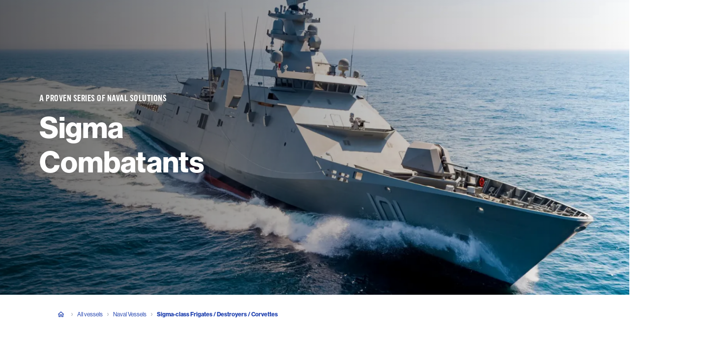

--- FILE ---
content_type: text/html; charset=utf-8
request_url: https://www.damen.com/vessels/defence-and-security/sigma-frigates
body_size: 84578
content:
<!DOCTYPE html><html lang="en"><head><meta charSet="UTF-8" class="jsx-1861881736" data-next-head=""/><meta name="viewport" content="initial-scale=1.0, width=device-width" class="jsx-1861881736" data-next-head=""/><title class="jsx-1861881736" data-next-head="">Sigma Combatants - Damen</title><meta name="robots" content="index,follow" class="jsx-1861881736" data-next-head=""/><meta name="description" content="SIGMA, Damen&#x27;s Ship Integrated Geometrical Modularity Approach, uses modular components for customized operational characteristics. Contact Us for cooperation!" class="jsx-1861881736" data-next-head=""/><meta property="og:type" content="website" class="jsx-1861881736" data-next-head=""/><meta property="og:url" content="https://www.damen.com/vessels/defence-and-security/sigma-frigates" class="jsx-1861881736" data-next-head=""/><meta property="og:title" content="Sigma Combatants | Damen" class="jsx-1861881736" data-next-head=""/><meta property="og:description" content="SIGMA, Damen&#x27;s Ship Integrated Geometrical Modularity Approach, uses modular components for customized operational characteristics. Contact Us for cooperation!" class="jsx-1861881736" data-next-head=""/><meta name="twitter:card" content="summary_large_image" class="jsx-1861881736" data-next-head=""/><meta name="twitter:site" content="@damen" class="jsx-1861881736" data-next-head=""/><meta property="twitter:url" content="https://www.damen.com/vessels/defence-and-security/sigma-frigates" class="jsx-1861881736" data-next-head=""/><meta property="twitter:title" content="Sigma Combatants | Damen" class="jsx-1861881736" data-next-head=""/><meta property="twitter:description" content="SIGMA, Damen&#x27;s Ship Integrated Geometrical Modularity Approach, uses modular components for customized operational characteristics. Contact Us for cooperation!" class="jsx-1861881736" data-next-head=""/><meta name="apple-mobile-web-app-capable" content="yes" class="jsx-1861881736" data-next-head=""/><meta name="apple-mobile-web-app-status-bar-style" content="default" class="jsx-1861881736" data-next-head=""/><link rel="alternate" hrefLang="en" href="https://www.damen.com/vessels/defence-and-security/sigma-frigates" class="jsx-1861881736" data-next-head=""/><link rel="alternate" hrefLang="x-default" href="https://www.damen.com/vessels/defence-and-security/sigma-frigates" class="jsx-1861881736" data-next-head=""/><link rel="canonical" href="https://www.damen.com/vessels/defence-and-security/sigma-frigates" class="jsx-1861881736" data-next-head=""/><link rel="icon" type="image/png" href="/favicon-96x96.png" sizes="96x96" class="jsx-1861881736" data-next-head=""/><link rel="icon" type="image/svg+xml" href="/favicon.svg" class="jsx-1861881736" data-next-head=""/><link rel="shortcut icon" href="/favicon.ico" class="jsx-1861881736" data-next-head=""/><link rel="apple-touch-icon" sizes="180x180" href="/apple-touch-icon.png" class="jsx-1861881736" data-next-head=""/><meta name="apple-mobile-web-app-title" content="Damen" class="jsx-1861881736" data-next-head=""/><link rel="manifest" href="/site.webmanifest" class="jsx-1861881736" data-next-head=""/><script class="jsx-1861881736 " data-next-head=""></script><link rel="preload" as="image" imageSrcSet="https://medialibrary.damen.com/transform/0867949b-7de1-4de2-b609-5888c9f5dbe1/sigma-family-top?io=transform:fill,width:640&amp;quality=75 640w, https://medialibrary.damen.com/transform/0867949b-7de1-4de2-b609-5888c9f5dbe1/sigma-family-top?io=transform:fill,width:750&amp;quality=75 750w, https://medialibrary.damen.com/transform/0867949b-7de1-4de2-b609-5888c9f5dbe1/sigma-family-top?io=transform:fill,width:828&amp;quality=75 828w, https://medialibrary.damen.com/transform/0867949b-7de1-4de2-b609-5888c9f5dbe1/sigma-family-top?io=transform:fill,width:1080&amp;quality=75 1080w, https://medialibrary.damen.com/transform/0867949b-7de1-4de2-b609-5888c9f5dbe1/sigma-family-top?io=transform:fill,width:1200&amp;quality=75 1200w, https://medialibrary.damen.com/transform/0867949b-7de1-4de2-b609-5888c9f5dbe1/sigma-family-top?io=transform:fill,width:1920&amp;quality=75 1920w, https://medialibrary.damen.com/transform/0867949b-7de1-4de2-b609-5888c9f5dbe1/sigma-family-top?io=transform:fill,width:2048&amp;quality=75 2048w, https://medialibrary.damen.com/transform/0867949b-7de1-4de2-b609-5888c9f5dbe1/sigma-family-top?io=transform:fill,width:3840&amp;quality=75 3840w" imageSizes="100vw" data-next-head=""/><script type="application/ld+json" data-next-head="">{"@context":"https://schema.org","@type":"ItemList","name":"Sigma Combatants","description":"SIGMA, Damen&apos;s Ship Integrated Geometrical Modularity Approach, uses modular components for customized operational characteristics. Contact Us for cooperation!","numberOfItems":8,"itemListElement":[{"@type":"ListItem","position":1,"name":"Multi Mission Frigate 12516","url":"https://www.damen.com/vessels/defence-and-security/sigma-frigates/sigma-multi-mission-frigate-12516","image":"https://medialibrary.damen.com/transform/1d2b422e-0440-4dc1-872e-552e09bb3ff0/damen-naval-sigma-12516"},{"@type":"ListItem","position":2,"name":"Multi Mission Frigate 11515","url":"https://www.damen.com/vessels/defence-and-security/sigma-frigates/sigma-multi-mission-frigate-11515","image":"https://medialibrary.damen.com/transform/d18da5a7-2d9b-4851-8148-87e350fef2eb/damen-sigma-11515-slider"},{"@type":"ListItem","position":3,"name":"Multi Mission Frigate 10514","url":"https://www.damen.com/vessels/defence-and-security/sigma-frigates/sigma-multi-mission-frigate-10514","image":"https://medialibrary.damen.com/transform/2422026e-5dea-48ed-bf52-1df5ee82d7e1/sigma-multi-mission-frigate-10514-04"},{"@type":"ListItem","position":4,"name":"SIGMA Light Frigate 10513","url":"https://www.damen.com/vessels/defence-and-security/sigma-frigates/sigma-light-frigate-10513","image":"https://medialibrary.damen.com/transform/728df0f7-6adb-43f7-89f3-c90b6d796d80/damen-fast-frigate-10513"},{"@type":"ListItem","position":5,"name":"Corvette/Light Frigate 9813","url":"https://www.damen.com/vessels/defence-and-security/sigma-frigates/sigma-9813-corvette-light-frigate","image":"https://medialibrary.damen.com/transform/164e5ffe-2278-4cab-ad25-d602efa08b00/damen-fast-frigate-9813"},{"@type":"ListItem","position":6,"name":"SIGMA Corvette 9113","url":"https://www.damen.com/vessels/defence-and-security/sigma-frigates/sigma-corvette-9113","image":"https://medialibrary.damen.com/transform/2111a51c-f535-438e-ae16-0962ae83af9d/damen-sigma-corvette-9113"},{"@type":"ListItem","position":7,"name":"Fast Combatant 7311","url":"https://www.damen.com/vessels/defence-and-security/sigma-frigates/sigma-fast-combatant-7311","image":"https://medialibrary.damen.com/transform/27e3e762-13df-4c90-a9b8-3a5e59c44d45/damen-sigma-7311-slider"},{"@type":"ListItem","position":8,"name":"Fast Combatant 6110","url":"https://www.damen.com/vessels/defence-and-security/sigma-frigates/sigma-fast-combatant-6110","image":"https://medialibrary.damen.com/transform/5f23b1d3-7f0c-4abd-a6b2-086be3245ad5/damen-sigma-6110-slider"}]}</script><script type="application/ld+json" data-next-head="">{"@context":"https://schema.org","@type":"BreadcrumbList","itemListElement":[{"@type":"ListItem","position":1,"name":"Damen Shipyards Group","item":"https://www.damen.com/"},{"@type":"ListItem","position":2,"name":"All vessels","item":"https://www.damen.com/vessels"},{"@type":"ListItem","position":3,"name":"Naval Vessels","item":"https://www.damen.com/vessels/defence-and-security"},{"@type":"ListItem","position":4,"name":"Sigma-class Frigates / Destroyers / Corvettes"}]}</script><link href="https://medialibrary.damen.com" rel="preconnect" crossorigin="anonymous"/><link rel="preconnect" href="https://sst.damen.com"/><link rel="preconnect" href="https://cdn.cookie-script.com"/><link rel="preload" href="/_next/static/css/bd5c793015696770.css" as="style"/><link rel="stylesheet" href="/_next/static/css/bd5c793015696770.css" data-n-g=""/><link rel="preload" href="/_next/static/css/de2ef84cdd4437d3.css" as="style"/><link rel="stylesheet" href="/_next/static/css/de2ef84cdd4437d3.css" data-n-p=""/><noscript data-n-css=""></noscript><script defer="" nomodule="" src="/_next/static/chunks/polyfills-42372ed130431b0a.js"></script><script src="/_next/static/chunks/webpack-008f2925e23b2ed6.js" defer=""></script><script src="/_next/static/chunks/framework-d15446c8737110f3.js" defer=""></script><script src="/_next/static/chunks/main-2c4ea802a747f1dc.js" defer=""></script><script src="/_next/static/chunks/pages/_app-7f602aed0cdd2012.js" defer=""></script><script src="/_next/static/chunks/d1828fad-33873bd66547e55e.js" defer=""></script><script src="/_next/static/chunks/9aadf96e-e7073f3ea0d307d3.js" defer=""></script><script src="/_next/static/chunks/2058-78d4ee2c0a9c1d72.js" defer=""></script><script src="/_next/static/chunks/2117-3d45972b8ee12f93.js" defer=""></script><script src="/_next/static/chunks/3472-dfef064a0955c36a.js" defer=""></script><script src="/_next/static/chunks/356-f1b68082e26ef170.js" defer=""></script><script src="/_next/static/chunks/4793-0ec9267144d27a8f.js" defer=""></script><script src="/_next/static/chunks/3204-f58659d6ee00c63b.js" defer=""></script><script src="/_next/static/chunks/1222-1b7c50bceaef2d9e.js" defer=""></script><script src="/_next/static/chunks/pages/vessels/%5B%5B...slugs%5D%5D-4b5b1823bf78b8c4.js" defer=""></script><script src="/_next/static/eab0fdb267805ac38d6fc39814274c584b069106/_buildManifest.js" defer=""></script><script src="/_next/static/eab0fdb267805ac38d6fc39814274c584b069106/_ssgManifest.js" defer=""></script><style data-styled="" data-styled-version="6.1.19">.ihbwYP{font-size:42px;line-height:54px;font-family:var(--font-NHaasGroteskDSPro);font-weight:700;}/*!sc*/
@media (min-width: 1024px){.ihbwYP{font-size:60px;line-height:70px;}}/*!sc*/
@media (min-width: 1920px){.ihbwYP{font-size:64px;line-height:74px;}}/*!sc*/
data-styled.g15[id="sc-kNOymR"]{content:"ihbwYP,"}/*!sc*/
.ixhxkg{font-size:30px;line-height:40px;font-family:var(--font-NHaasGroteskDSPro);font-weight:700;}/*!sc*/
@media (min-width: 1024px){.ixhxkg{font-size:40px;line-height:52px;}}/*!sc*/
@media (min-width: 1920px){.ixhxkg{font-size:42px;line-height:56px;}}/*!sc*/
data-styled.g16[id="sc-dYwGCk"]{content:"ixhxkg,"}/*!sc*/
.bVmTpT{font-size:18px;line-height:32px;font-family:var(--font-NHaasGroteskDSPro);font-weight:700;}/*!sc*/
@media (min-width: 1024px){.bVmTpT{font-size:20px;line-height:32px;}}/*!sc*/
@media (min-width: 1920px){.bVmTpT{font-size:24px;line-height:36px;}}/*!sc*/
data-styled.g18[id="sc-eqYatC"]{content:"bVmTpT,"}/*!sc*/
.kvXQdc{font-family:var(--font-FlamaCondSemibold);font-size:16px;line-height:22px;text-transform:uppercase;letter-spacing:0.5px;font-stretch:condensed;}/*!sc*/
@media (min-width: 1024px){.kvXQdc{font-size:18px;line-height:22px;}}/*!sc*/
@media (min-width: 1920px){.kvXQdc{font-size:20px;line-height:24px;}}/*!sc*/
data-styled.g20[id="sc-dntSTA"]{content:"kvXQdc,"}/*!sc*/
.jgPnpF{font-family:var(--font-FlamaCondSemibold);font-size:16px;line-height:22px;text-transform:uppercase;letter-spacing:0.5px;font-stretch:condensed;display:inline-block;align-items:center;}/*!sc*/
@media (min-width: 1024px){.jgPnpF{font-size:18px;line-height:22px;}}/*!sc*/
@media (min-width: 1920px){.jgPnpF{font-size:20px;line-height:24px;}}/*!sc*/
.jgPnpF svg{margin-left:8px;}/*!sc*/
data-styled.g21[id="sc-kvnevz"]{content:"jgPnpF,"}/*!sc*/
.dYTbqP{margin:0 0 16px;font-family:var(--font-NHaasGroteskDSPro);font-size:16px;line-height:30px;}/*!sc*/
@media (min-width: 768px){.dYTbqP{margin-bottom:32px;}}/*!sc*/
.dYTbqP:last-child{margin-bottom:0;}/*!sc*/
@media (min-width: 1920px){.dYTbqP{font-size:18px;line-height:32px;}}/*!sc*/
data-styled.g23[id="sc-kCuUfV"]{content:"dYTbqP,"}/*!sc*/
.qhfFP{position:absolute;left:50%;top:50%;transform:translate3d(-50%, -50%, 0);box-shadow:0 5px 12px 0 rgba(1, 23, 54, 0.4);border-radius:50%;z-index:3;}/*!sc*/
.qhfFP circle{transition:fill 0.4s ease-in-out;}/*!sc*/
.qhfFP svg{width:50px!important;height:50px!important;}/*!sc*/
@media (min-width: 768px){.qhfFP svg{width:56px!important;height:56px!important;}}/*!sc*/
data-styled.g28[id="sc-jaXbil"]{content:"qhfFP,"}/*!sc*/
.eDDjkt{cursor:pointer;position:relative;font-family:var(--font-NHaasGroteskDSPro);font-weight:500;border:none;transition:background-color 200ms;margin:0;width:fit-content;display:inline-flex;align-items:center;font-size:16px;line-height:30px;letter-spacing:0.5px;padding:16px 24px;border-radius:0;color:#2546b1;background-color:#ffffff;}/*!sc*/
.eDDjkt:focus{outline:1px dashed #7183CF;outline-offset:1px;}/*!sc*/
.eDDjkt:hover svg,.eDDjkt:focus svg{transform:translateX(4px);}/*!sc*/
@media (min-width: 1920px){.eDDjkt{font-size:18px;line-height:32px;}}/*!sc*/
.eDDjkt:hover,.eDDjkt:focus{background-color:#f2f6f8;}/*!sc*/
.eDDjkt:disabled{color:#2546b1;background-color:#5068c5;}/*!sc*/
data-styled.g36[id="sc-kjwdDK"]{content:"eDDjkt,"}/*!sc*/
.fcQBNs{pointer-events:none;margin:0 0 0 8px;transition:transform 0.2s linear;}/*!sc*/
data-styled.g37[id="sc-eVqvcJ"]{content:"fcQBNs,"}/*!sc*/
.rwBky{display:inline-block;pointer-events:none;}/*!sc*/
data-styled.g38[id="sc-bbbBoY"]{content:"rwBky,"}/*!sc*/
.dOXWQH{position:relative!important;display:block;background-color:transparent;transition:transform 0.7s ease-in-out,opacity 200ms ease-in-out;}/*!sc*/
@media (min-width: 768px){.dOXWQH{height:auto;max-height:420px;}}/*!sc*/
data-styled.g431[id="sc-elnsIc"]{content:"dOXWQH,"}/*!sc*/
.cYnlZS{text-align:left;padding:0;border:none;outline:none;background:none;width:100%;position:relative;cursor:pointer;}/*!sc*/
.cYnlZS:before{content:'';position:absolute;z-index:1;top:24px;left:32px;right:32px;bottom:24px;box-shadow:20px 40px 60px 0 rgba(1, 23, 54, 0.1);opacity:0;transition:opacity 0.4s ease-in-out;}/*!sc*/
.cYnlZS:hover:before,.cYnlZS:focus:before{opacity:1;}/*!sc*/
.cYnlZS:hover circle,.cYnlZS:focus circle{fill:#193ca5!important;}/*!sc*/
.cYnlZS:hover .sc-elnsIc,.cYnlZS:focus .sc-elnsIc{transform:scale(1.05);}/*!sc*/
data-styled.g432[id="sc-bdSnUJ"]{content:"cYnlZS,"}/*!sc*/
.ckDdfO{overflow:hidden;height:192px;position:relative;z-index:2;}/*!sc*/
@media (min-width: 640px){.ckDdfO{height:240px;}}/*!sc*/
@media (min-width: 768px){.ckDdfO{height:auto;max-height:420px;}}/*!sc*/
data-styled.g433[id="sc-fHHfTq"]{content:"ckDdfO,"}/*!sc*/
.goILau{position:absolute;display:block;z-index:10;left:0;right:0;top:auto;bottom:0;background:linear-gradient(
      to top,
      #ffffff,
      rgb(255 255 255 / 0%)
    );height:84px;pointer-events:none;}/*!sc*/
.jYbtBQ{position:absolute;display:block;z-index:10;left:0;right:0;top:auto;bottom:0;background:linear-gradient(
      to top,
      #f2f6f8,
      rgb(242 246 248 / 0%)
    );height:84px;pointer-events:none;}/*!sc*/
data-styled.g435[id="sc-gZHQfj"]{content:"goILau,jYbtBQ,"}/*!sc*/
.hPcwOT{display:flex;flex-direction:column;}/*!sc*/
@media (min-width: 768px){.hPcwOT{align-items:center;}}/*!sc*/
data-styled.g455[id="sc-bFvsHx"]{content:"hPcwOT,"}/*!sc*/
.fzWmY{display:flex;flex-wrap:wrap;flex-direction:column;margin:0 -16px;}/*!sc*/
@media (min-width: 768px){.fzWmY{flex-direction:row;}}/*!sc*/
data-styled.g503[id="sc-gShICF"]{content:"fzWmY,"}/*!sc*/
.cEOrWT{display:flex;flex-direction:column;width:100%;justify-content:space-between;padding:0 16px;box-sizing:border-box;color:#011736;}/*!sc*/
.sc-dVMXWE+.sc-dVMXWE{margin-top:32px;}/*!sc*/
@media (min-width: 768px){.cEOrWT{flex:0 0 33.33%;}.cEOrWT,.cEOrWT+.cEOrWT{margin-top:0;}}/*!sc*/
.cEOrWT a,.cEOrWT button{align-self:flex-start;margin-top:16px;}/*!sc*/
@media (min-width: 768px){.cEOrWT a,.cEOrWT button{margin-top:24px;}}/*!sc*/
data-styled.g504[id="sc-dVMXWE"]{content:"cEOrWT,"}/*!sc*/
.cqlliw{display:flex;width:100%;margin-bottom:50px;}/*!sc*/
.cqlliw a,.cqlliw button{margin-top:24px;}/*!sc*/
@media (min-width: 768px){.cqlliw{justify-content:center;text-align:center;}}/*!sc*/
data-styled.g505[id="sc-cBzQip"]{content:"cqlliw,"}/*!sc*/
.cWTuEf{max-width:584px;}/*!sc*/
data-styled.g506[id="sc-eisxGE"]{content:"cWTuEf,"}/*!sc*/
.guSbKK{margin:16px 0;}/*!sc*/
data-styled.g507[id="sc-hqTDhr"]{content:"guSbKK,"}/*!sc*/
.PbAYG{color:#2546b1;}/*!sc*/
data-styled.g508[id="sc-iXMkFG"]{content:"PbAYG,"}/*!sc*/
.ddutqd{flex:2;}/*!sc*/
data-styled.g509[id="sc-iQpFvx"]{content:"ddutqd,"}/*!sc*/
.cDTqnI{overflow:hidden;height:248px;}/*!sc*/
@media (min-width: 768px){.cDTqnI{height:270px;}}/*!sc*/
data-styled.g510[id="sc-kximTM"]{content:"cDTqnI,"}/*!sc*/
.dkOIUk{position:relative!important;object-position:center;display:block;}/*!sc*/
data-styled.g511[id="sc-cqnIVD"]{content:"dkOIUk,"}/*!sc*/
.lcyyNT{font-size:18px;line-height:32px;font-family:var(--font-NHaasGroteskDSPro);font-weight:700;margin:16px 0 8px;}/*!sc*/
@media (min-width: 1024px){.lcyyNT{font-size:20px;line-height:32px;}}/*!sc*/
@media (min-width: 1920px){.lcyyNT{font-size:24px;line-height:36px;}}/*!sc*/
@media (min-width: 768px){.lcyyNT{margin:24px 0 16px;}}/*!sc*/
data-styled.g512[id="sc-dXgqtS"]{content:"lcyyNT,"}/*!sc*/
.bUkXvc{color:#011736;display:block;margin:0 auto;}/*!sc*/
@media (min-width: 768px){.bUkXvc{display:-webkit-box;-webkit-line-clamp:6;-webkit-box-orient:vertical;overflow:hidden;text-overflow:ellipsis;}}/*!sc*/
data-styled.g513[id="sc-cOtduh"]{content:"bUkXvc,"}/*!sc*/
.kXRYiR .slick-list{margin:0 calc(-16px + 2px);}/*!sc*/
.kXRYiR .slick-slide{padding:0 16px;}/*!sc*/
.kXRYiR .slick-arrow{display:none!important;}/*!sc*/
data-styled.g680[id="sc-iVCWnk"]{content:"kXRYiR,"}/*!sc*/
.kIMdhi{position:relative;width:100%;height:100%;overflow:hidden;}/*!sc*/
.kIMdhi .slick-track{display:flex;}/*!sc*/
.kIMdhi .slick-slider{position:relative;display:block;box-sizing:border-box;user-select:none;-webkit-touch-callout:none;touch-action:pan-y;-webkit-tap-highlight-color:transparent;}/*!sc*/
.kIMdhi .slick-list{position:relative;display:block;overflow:hidden;padding:0;}/*!sc*/
.kIMdhi .slick-list:focus{outline:none;}/*!sc*/
.kIMdhi .slick-list.dragging{cursor:pointer;cursor:hand;}/*!sc*/
.kIMdhi .slick-track{position:relative;top:0;left:0;display:block;margin-left:auto;margin-right:auto;}/*!sc*/
.kIMdhi .slick-track:before,.kIMdhi .slick-track:after{display:table;content:'';}/*!sc*/
.kIMdhi .slick-track:after{clear:both;}/*!sc*/
.kIMdhi .slick-loading .slick-track{visibility:hidden;}/*!sc*/
.kIMdhi .slick-slider .slick-track,.kIMdhi .slick-slider .slick-list{transform:translate3d(0, 0, 0);}/*!sc*/
.kIMdhi .slick-slide{display:none;float:left;height:100%;min-height:1px;}/*!sc*/
.kIMdhi [dir='rtl'] .slick-slide{float:right;}/*!sc*/
.kIMdhi .slick-slide img{display:block;}/*!sc*/
.kIMdhi .slick-slide.slick-loading img{display:none;}/*!sc*/
.kIMdhi .slick-slide.dragging img{pointer-events:none;}/*!sc*/
.kIMdhi .slick-initialized .slick-slide{display:block;}/*!sc*/
.kIMdhi .slick-loading .slick-slide{visibility:hidden;}/*!sc*/
.kIMdhi .slick-vertical .slick-slide{display:block;height:auto;border:1px solid transparent;}/*!sc*/
.kIMdhi .slick-arrow.slick-hidden{display:none;}/*!sc*/
data-styled.g681[id="sc-fAkCkL"]{content:"kIMdhi,"}/*!sc*/
.ezNwsN{position:relative;display:flex;justify-content:center;align-items:center;background:transparent;cursor:pointer;width:40px;height:40px;border:solid 2px #011736;border-radius:50%;}/*!sc*/
.ezNwsN:disabled{cursor:default;border-color:#808b9b;}/*!sc*/
.ezNwsN svg{display:block!important;}/*!sc*/
data-styled.g682[id="sc-cDPREK"]{content:"ezNwsN,"}/*!sc*/
.cmQXYu{transform:rotate(180deg);left:auto;margin-right:24px;}/*!sc*/
data-styled.g683[id="sc-hCxRmd"]{content:"cmQXYu,"}/*!sc*/
.gIRvsj{transform:none;right:auto;margin-left:24px;}/*!sc*/
data-styled.g684[id="sc-eGdgGc"]{content:"gIRvsj,"}/*!sc*/
.dTwRUb{display:flex;justify-content:center;align-items:center;font-size:14px;line-height:24px;color:#011736;padding-top:40px;}/*!sc*/
@media (min-width: 1920px){.dTwRUb{font-size:16px;line-height:26px;}}/*!sc*/
@media (min-width: 640px){.dTwRUb{justify-content:flex-end;}}/*!sc*/
data-styled.g685[id="sc-hTDOJO"]{content:"dTwRUb,"}/*!sc*/
.beCKMq{display:flex;width:100%;background-color:#ffffff;}/*!sc*/
@media (min-width: 768px){.beCKMq{box-sizing:border-box;}}/*!sc*/
@media (min-width: 1284px){.beCKMq{justify-content:center;}}/*!sc*/
data-styled.g686[id="sc-eZupav"]{content:"beCKMq,"}/*!sc*/
.cbODqy{display:flex;width:100%;flex-direction:column;justify-content:center;font-family:var(--font-NHaasGroteskDSPro);}/*!sc*/
@media (min-width: 1025px){.cbODqy{flex-direction:row;}}/*!sc*/
.cbODqy .slick-track{margin-left:auto;margin-right:auto;}/*!sc*/
@media (min-width: 768px){.cbODqy .slick-track{margin-left:auto;margin-right:auto;}}/*!sc*/
@media (min-width: 1025px){.cbODqy .slick-track{margin-left:0;margin-right:0;}}/*!sc*/
.cbODqy .slick-track{display:flex;}/*!sc*/
.cbODqy .slick-track .slick-slide{display:flex;height:auto;}/*!sc*/
.cbODqy .slick-track .slick-slide >div{height:100%;width:100%;}/*!sc*/
.cbODqy .slick-track .slick-slide >div >div{height:100%;}/*!sc*/
data-styled.g687[id="sc-gdeDzI"]{content:"cbODqy,"}/*!sc*/
.cRtRAf{display:flex;flex-direction:column;width:100%;margin:0 32px 32px 0;}/*!sc*/
@media (min-width: 1025px){.cRtRAf{width:208px;min-width:208px;}}/*!sc*/
@media (min-width: 1284px){.cRtRAf{width:272px;min-width:272px;margin:0 40px 0 0;}}/*!sc*/
.cRtRAf .sc-dntSTA{margin-bottom:16px;font-size:14px;line-height:24px;color:#2546b1;}/*!sc*/
@media (min-width: 1920px){.cRtRAf .sc-dntSTA{font-size:16px;line-height:26px;}}/*!sc*/
@media (min-width: 768px){.cRtRAf .sc-dntSTA{margin-bottom:24px;}}/*!sc*/
data-styled.g688[id="sc-diVdQp"]{content:"cRtRAf,"}/*!sc*/
.BFaIU{margin:0 0 16px 0;font-size:30px;line-height:42px;color:#011736;}/*!sc*/
@media (min-width: 1284px){.BFaIU{font-size:40px;line-height:52px;}}/*!sc*/
data-styled.g689[id="sc-cSXUya"]{content:"BFaIU,"}/*!sc*/
.gWhpXM{display:-webkit-inline-box;-webkit-line-clamp:2;-webkit-box-orient:vertical;width:100%;height:48px;overflow:hidden;margin:32px 0 16px 0;font-family:var(--font-NHaasGroteskDSPro);font-size:18px;font-weight:500;line-height:24px;letter-spacing:0.2px;color:#011736;}/*!sc*/
data-styled.g690[id="sc-lokenD"]{content:"gWhpXM,"}/*!sc*/
.bbjepY{position:relative!important;transition:transform 0.7s ease-in-out,opacity 200ms ease-in-out;}/*!sc*/
data-styled.g691[id="sc-bcyJnU"]{content:"bbjepY,"}/*!sc*/
.fAqvXg >div,.fAqvXg >a,.fAqvXg >button{display:flex;flex-direction:column;height:100%;}/*!sc*/
.fAqvXg a,.fAqvXg button{box-sizing:border-box;cursor:pointer;position:relative;padding:0;background:transparent;border:none;text-align:left;will-change:transform;outline:none;}/*!sc*/
.fAqvXg a:hover h5,.fAqvXg button:hover h5,.fAqvXg a:focus h5,.fAqvXg button:focus h5{color:#2546b1;}/*!sc*/
.fAqvXg a:hover .sc-bcyJnU,.fAqvXg button:hover .sc-bcyJnU,.fAqvXg a:focus .sc-bcyJnU,.fAqvXg button:focus .sc-bcyJnU{transform:scale(1.05);}/*!sc*/
data-styled.g692[id="sc-jxKTdx"]{content:"fAqvXg,"}/*!sc*/
.oqSnH{display:flex;overflow:hidden;width:100%;object-fit:cover;object-position:center;}/*!sc*/
data-styled.g693[id="sc-iDkkjy"]{content:"oqSnH,"}/*!sc*/
.kirRde{display:-webkit-inline-box;-webkit-line-clamp:5;-webkit-box-orient:vertical;overflow:hidden;max-height:120px;margin:0;font-family:var(--font-NHaasGroteskDSPro);font-weight:400;font-size:12px;line-height:24px;line-height:2;letter-spacing:0.2px;color:#011736;}/*!sc*/
@media (min-width: 1920px){.kirRde{font-size:14px;line-height:26px;}}/*!sc*/
data-styled.g694[id="sc-fJaKAf"]{content:"kirRde,"}/*!sc*/
.dZleOC{display:flex;width:100%;background-color:#ffffff;}/*!sc*/
@media (min-width: 1284px){.dZleOC{justify-content:center;}}/*!sc*/
data-styled.g696[id="sc-gCdbBy"]{content:"dZleOC,"}/*!sc*/
.obWxC{position:relative!important;}/*!sc*/
data-styled.g697[id="sc-hHYAXt"]{content:"obWxC,"}/*!sc*/
.jvjidp{display:flex;flex-direction:column;justify-content:center;width:100%;font-family:var(--font-NHaasGroteskDSPro);max-width:1440px;}/*!sc*/
@media (min-width: 768px){.jvjidp{box-sizing:border-box;}}/*!sc*/
data-styled.g698[id="sc-eLDQrs"]{content:"jvjidp,"}/*!sc*/
.JfvHT{display:flex;width:100%;flex-direction:column;justify-content:center;}/*!sc*/
@media (min-width: 1025px){.JfvHT{flex-direction:row;}}/*!sc*/
.JfvHT .slick-track{margin-left:auto;margin-right:auto;}/*!sc*/
@media (min-width: 768px){.JfvHT .slick-track{margin-left:auto;margin-right:auto;}}/*!sc*/
@media (min-width: 1025px){.JfvHT .slick-track{margin-left:auto;margin-right:auto;}}/*!sc*/
.JfvHT .slick-track{display:flex;}/*!sc*/
.JfvHT .slick-track .slick-slide{display:flex;height:auto;}/*!sc*/
.JfvHT .slick-track .slick-slide >div{height:100%;width:100%;}/*!sc*/
.JfvHT .slick-track .slick-slide >div >div{height:100%;}/*!sc*/
data-styled.g702[id="sc-latFEA"]{content:"JfvHT,"}/*!sc*/
.kVihmj{display:flex;flex-direction:column;width:100%;margin:0 32px 32px 0;}/*!sc*/
@media (min-width: 1025px){.kVihmj{max-width:208px;}}/*!sc*/
@media (min-width: 1284px){.kVihmj{max-width:272px;margin:0 40px 0 0;}}/*!sc*/
.kVihmj .sc-dntSTA{margin-bottom:16px;color:#2546b1;}/*!sc*/
data-styled.g703[id="sc-kiehHj"]{content:"kVihmj,"}/*!sc*/
.gFnOLx{margin:0 0 16px 0;font-size:30px;line-height:40px;font-family:var(--font-NHaasGroteskDSPro);font-weight:700;color:#011736;}/*!sc*/
@media (min-width: 1024px){.gFnOLx{font-size:40px;line-height:52px;}}/*!sc*/
@media (min-width: 1920px){.gFnOLx{font-size:42px;line-height:56px;}}/*!sc*/
data-styled.g704[id="sc-hlJxbi"]{content:"gFnOLx,"}/*!sc*/
.krlGQM{margin:0 0 24px 0;font-size:16px;line-height:30px;font-weight:400;color:#011736;}/*!sc*/
@media (min-width: 1920px){.krlGQM{font-size:18px;line-height:32px;}}/*!sc*/
.krlGQM:last-child{margin:0;}/*!sc*/
data-styled.g705[id="sc-fRwpmT"]{content:"krlGQM,"}/*!sc*/
.ivrTMc >*{position:relative;}/*!sc*/
.ivrTMc >div{height:100%;}/*!sc*/
.ivrTMc a,.ivrTMc button{cursor:pointer;display:flex;width:100%;height:100%;outline:none;transition:transform 0.4s ease-in-out;}/*!sc*/
.ivrTMc a:before,.ivrTMc button:before{content:'';position:absolute;z-index:1;top:24px;left:32px;right:32px;bottom:24px;box-shadow:4px 8px 18px 11px rgba(1, 23, 54, 0.5);opacity:0;transition:opacity 0.4s ease-in-out;}/*!sc*/
.ivrTMc a:hover,.ivrTMc button:hover,.ivrTMc a:focus,.ivrTMc button:focus{transform:translateY(-8px);}/*!sc*/
.ivrTMc a:hover:before,.ivrTMc button:hover:before,.ivrTMc a:focus:before,.ivrTMc button:focus:before{opacity:1;}/*!sc*/
data-styled.g706[id="sc-hyoWLi"]{content:"ivrTMc,"}/*!sc*/
.hZxomm{position:relative;z-index:2;background:#fff;width:100%;height:100%;}/*!sc*/
.hZxomm img{width:100%;height:100%;object-fit:cover;}/*!sc*/
@media (max-width: 721px){.hZxomm img{width:inherit;height:inherit;}}/*!sc*/
data-styled.g707[id="sc-eaXecN"]{content:"hZxomm,"}/*!sc*/
.dqUNJk{display:inline-block;z-index:4;position:absolute;left:24px;bottom:24px;margin:0;font-family:var(--font-FlamaCondSemibold);color:#011736;text-transform:uppercase;letter-spacing:0.5px;}/*!sc*/
.dqUNJk svg{margin-left:8px;margin-bottom:5px;}/*!sc*/
.dqUNJk:hover{box-shadow:0 2px 10px 0 rgba(1, 23, 54, 0.1),0 1px 3px 0 rgba(1, 23, 54, 0.2);transition:400ms;}/*!sc*/
data-styled.g708[id="sc-fHPLBc"]{content:"dqUNJk,"}/*!sc*/
.bvRgNq{position:absolute;display:flex;grid-gap:0 12px;top:0;left:0;z-index:3;padding:24px;}/*!sc*/
data-styled.g713[id="sc-gepCyL"]{content:"bvRgNq,"}/*!sc*/
.kapodO{padding:48px 0 48px 16px;}/*!sc*/
@media (min-width: 768px){.kapodO{padding:48px 0 48px 80px;background:#ffffff;}}/*!sc*/
data-styled.g754[id="sc-cWILuG"]{content:"kapodO,"}/*!sc*/
.iBGaMO{display:flex;}/*!sc*/
@media (min-width: 768px){.iBGaMO{justify-content:center;}}/*!sc*/
@media (min-width: 1328px){.iBGaMO{justify-content:end;}}/*!sc*/
data-styled.g755[id="sc-iydGvK"]{content:"iBGaMO,"}/*!sc*/
.kRrPIv{width:100%;color:#011736;border-bottom:solid 1px #d1d5da;display:flex;position:relative;opacity:0;animation:gqZZDf 0.6s ease-out forwards;animation-delay:0.4s;}/*!sc*/
@media (min-width: 1328px){.kRrPIv{margin-left:calc(calc(100% - 1328px) / 2);}}/*!sc*/
data-styled.g756[id="sc-bEzVxn"]{content:"kRrPIv,"}/*!sc*/
.fBGKjr{cursor:pointer;margin:0 40px 0 0;padding:0 0 12px 0;color:#011736;font-size:14px;line-height:24px;letter-spacing:0.4px;font-weight:500;background:transparent;border:none;border-bottom:4px solid #011736;}/*!sc*/
@media (min-width: 1920px){.fBGKjr{font-size:16px;line-height:26px;}}/*!sc*/
.fBGKjr:hover,.fBGKjr:focus{color:#011736;}/*!sc*/
.fBGKjr:focus{outline:1px dashed #7183CF;outline-offset:8px;}/*!sc*/
.fBGKjr:last-child{margin-right:0;}/*!sc*/
.cvaLjL{cursor:pointer;margin:0 40px 0 0;padding:0 0 12px 0;color:#808b9b;font-size:14px;line-height:24px;letter-spacing:0.4px;font-weight:500;background:transparent;border:none;border-bottom:4px solid transparent;}/*!sc*/
@media (min-width: 1920px){.cvaLjL{font-size:16px;line-height:26px;}}/*!sc*/
.cvaLjL:hover,.cvaLjL:focus{color:#011736;}/*!sc*/
.cvaLjL:focus{outline:1px dashed #7183CF;outline-offset:8px;}/*!sc*/
.cvaLjL:last-child{margin-right:0;}/*!sc*/
data-styled.g757[id="sc-dMBxoI"]{content:"fBGKjr,cvaLjL,"}/*!sc*/
.fYwcja a{cursor:pointer;position:relative;font-family:var(--font-NHaasGroteskDSPro);font-weight:500;border:none;transition:background-color 200ms;width:fit-content;display:inline-flex;align-items:center;font-size:16px;line-height:30px;letter-spacing:0.5px;padding:16px 24px;border-radius:0;color:#ffffff;background-color:transparent;border:3px solid #ffffff;text-decoration:none;}/*!sc*/
.fYwcja a:focus{outline:1px dashed #7183CF;outline-offset:1px;}/*!sc*/
.fYwcja a:hover svg,.fYwcja a:focus svg{transform:translateX(4px);}/*!sc*/
@media (min-width: 1920px){.fYwcja a{font-size:18px;line-height:32px;}}/*!sc*/
.fYwcja a:hover,.fYwcja a:focus{background-color:#ffffff;color:#011736;}/*!sc*/
.fYwcja a:disabled{opacity:0.5;}/*!sc*/
.hDoKYj a{cursor:pointer;position:relative;font-family:var(--font-NHaasGroteskDSPro);font-weight:500;border:none;transition:background-color 200ms;width:fit-content;display:inline-flex;align-items:center;font-size:14px;line-height:24px;letter-spacing:0.4px;padding:4px 16px;border-radius:24px;color:#ffffff;background-color:#2546b1;text-decoration:none;}/*!sc*/
.hDoKYj a:focus{outline:1px dashed #7183CF;outline-offset:1px;}/*!sc*/
.hDoKYj a:hover svg,.hDoKYj a:focus svg{transform:translateX(4px);}/*!sc*/
@media (min-width: 1920px){.hDoKYj a{font-size:16px;line-height:26px;}}/*!sc*/
.hDoKYj a:hover,.hDoKYj a:focus{background-color:#193ca5;}/*!sc*/
.hDoKYj a:disabled{background-color:#d1d5da;}/*!sc*/
.hDoKYj a g{fill:#fff;}/*!sc*/
.fUuTbw a{cursor:pointer;position:relative;font-family:var(--font-NHaasGroteskDSPro);font-weight:500;border:none;transition:background-color 200ms;width:fit-content;display:inline-flex;align-items:center;font-size:16px;line-height:30px;letter-spacing:0.5px;padding:16px 24px;border-radius:0;color:#ffffff;background-color:#2546b1;text-decoration:none;}/*!sc*/
.fUuTbw a:focus{outline:1px dashed #7183CF;outline-offset:1px;}/*!sc*/
.fUuTbw a:hover svg,.fUuTbw a:focus svg{transform:translateX(4px);}/*!sc*/
@media (min-width: 1920px){.fUuTbw a{font-size:18px;line-height:32px;}}/*!sc*/
.fUuTbw a:hover,.fUuTbw a:focus{background-color:#193ca5;}/*!sc*/
.fUuTbw a:disabled{background-color:#d1d5da;}/*!sc*/
.fUuTbw a g{fill:#fff;}/*!sc*/
.gMDtln a{cursor:pointer;position:relative;font-family:var(--font-NHaasGroteskDSPro);font-weight:500;border:none;transition:background-color 200ms;width:fit-content;display:inline-flex;align-items:center;font-size:16px;line-height:30px;letter-spacing:0.5px;padding:16px 24px;border-radius:0;color:#2546b1;background-color:#ffffff;text-decoration:none;}/*!sc*/
.gMDtln a:focus{outline:1px dashed #7183CF;outline-offset:1px;}/*!sc*/
.gMDtln a:hover svg,.gMDtln a:focus svg{transform:translateX(4px);}/*!sc*/
@media (min-width: 1920px){.gMDtln a{font-size:18px;line-height:32px;}}/*!sc*/
.gMDtln a:hover,.gMDtln a:focus{background-color:#f2f6f8;}/*!sc*/
.gMDtln a:disabled{color:#2546b1;background-color:#5068c5;}/*!sc*/
data-styled.g867[id="sc-1aa9f4a0-0"]{content:"fYwcja,hDoKYj,fUuTbw,gMDtln,"}/*!sc*/
.jmGohP{transition:all 0.2s ease-in-out;}/*!sc*/
data-styled.g868[id="sc-2feca10f-0"]{content:"jmGohP,"}/*!sc*/
.gNTIIN{text-decoration:none;}/*!sc*/
.gNTIIN,.gNTIIN:link,.gNTIIN:visited,.gNTIIN:hover,.gNTIIN:active{text-decoration:none;color:inherit;}/*!sc*/
.gNTIIN:hover .sc-2feca10f-0{transform:translateX(4px);}/*!sc*/
.gNTIIN:focus{outline:none;}/*!sc*/
.gNTIIN:focus .sc-2feca10f-0{transform:translateX(4px);}/*!sc*/
.gNTIIN:focus{color:inherit;outline:1px dashed #7183CF;outline-offset:8px;}/*!sc*/
.dqcIgq{text-decoration:none;display:flex;align-items:center;gap:8px;}/*!sc*/
.dqcIgq,.dqcIgq:link,.dqcIgq:visited,.dqcIgq:hover,.dqcIgq:active{text-decoration:none;color:inherit;}/*!sc*/
.dqcIgq:hover .sc-2feca10f-0{transform:translateX(4px);}/*!sc*/
.dqcIgq:focus{outline:none;}/*!sc*/
.dqcIgq:focus .sc-2feca10f-0{transform:translateX(4px);}/*!sc*/
.dqcIgq:focus{color:inherit;outline:1px dashed #7183CF;outline-offset:8px;}/*!sc*/
data-styled.g869[id="sc-2feca10f-1"]{content:"gNTIIN,dqcIgq,"}/*!sc*/
.bPBOYw{display:inline-flex;width:100%;cursor:pointer;padding:0;background:transparent;text-align:inherit;border:none;}/*!sc*/
.bPBOYw>*{width:100%;}/*!sc*/
.bPBOYw:focus{outline:none;}/*!sc*/
.FJrYN{display:inline-flex;width:100%;cursor:pointer;padding:0;background:transparent;text-align:inherit;border:none;}/*!sc*/
.FJrYN>*{width:100%;}/*!sc*/
.FJrYN:focus{outline:none;}/*!sc*/
.FJrYN:focus{outline:1px dashed #7183CF;outline-offset:8px;}/*!sc*/
data-styled.g870[id="sc-2feca10f-2"]{content:"bPBOYw,FJrYN,"}/*!sc*/
.gxYuWD a{cursor:pointer;position:relative;font-family:var(--font-NHaasGroteskDSPro);font-weight:500;border:none;transition:background-color 200ms;width:fit-content;display:inline-flex;align-items:center;font-size:16px;line-height:30px;letter-spacing:0.5px;padding:16px 24px;border-radius:0;color:#2546b1;background-color:transparent;border:none;padding:0;position:relative;line-height:inherit;font-family:var(--font-NHaasGroteskDSPro);text-decoration:none;text-align:left;letter-spacing:0.8px;cursor:pointer;color:#2546b1;text-decoration:none;}/*!sc*/
.gxYuWD a:focus{outline:1px dashed #7183CF;outline-offset:1px;}/*!sc*/
.gxYuWD a:hover svg,.gxYuWD a:focus svg{transform:translateX(4px);}/*!sc*/
@media (min-width: 1920px){.gxYuWD a{font-size:18px;line-height:32px;}}/*!sc*/
.gxYuWD a::before{content:'';position:absolute;bottom:0;left:0;width:100%;height:1px;background:currentColor;transform:translateY(2px);transition:200ms;opacity:0;}/*!sc*/
.gxYuWD a:hover::before{opacity:1;}/*!sc*/
@media (min-width: 768px){.gxYuWD a{padding:0;}}/*!sc*/
.gxYuWD a:focus{outline:1px dashed #7183CF;outline-offset:8px;}/*!sc*/
.gxYuWD a:before{display:none;}/*!sc*/
data-styled.g871[id="sc-e04685a8-0"]{content:"gxYuWD,"}/*!sc*/
.eKYImW{letter-spacing:0!important;}/*!sc*/
data-styled.g872[id="sc-52a3708d-0"]{content:"eKYImW,"}/*!sc*/
.fjcNYP{display:flex;justify-content:center;width:100%;position:relative;background:transparent;box-sizing:border-box;padding:40px 16px;}/*!sc*/
@media (min-width: 768px){.fjcNYP{padding:80px;}}/*!sc*/
@media (min-width: 1920px){.fjcNYP{padding:80px 120px;}}/*!sc*/
.HAWps{display:flex;justify-content:center;width:100%;position:relative;background:#f2f6f8;box-sizing:border-box;padding:40px 16px;}/*!sc*/
@media (min-width: 768px){.HAWps{padding:80px;}}/*!sc*/
@media (min-width: 1920px){.HAWps{padding:80px 120px;}}/*!sc*/
data-styled.g891[id="sc-f7007177-0"]{content:"fjcNYP,HAWps,"}/*!sc*/
.hfYZAx{width:100%;max-width:1208px;}/*!sc*/
@media (min-width: 1920px){.hfYZAx{max-width:1440px;}}/*!sc*/
data-styled.g892[id="sc-f7007177-1"]{content:"hfYZAx,"}/*!sc*/
.gBWMMi{display:flex;align-items:flex-start;max-width:792px;line-height:16px;color:#2546b1;background-color:transparent;}/*!sc*/
.gBWMMi a{display:flex;}/*!sc*/
@media (min-width: 768px){.gBWMMi{align-items:center;}}/*!sc*/
data-styled.g912[id="sc-3d4473cf-0"]{content:"gBWMMi,"}/*!sc*/
.SLNqb{display:flex;flex-direction:row;flex-wrap:wrap;margin:0;padding:0;}/*!sc*/
data-styled.g913[id="sc-3d4473cf-1"]{content:"SLNqb,"}/*!sc*/
.iEOPcr{display:flex;flex-direction:row;align-items:center;padding:calc(8px / 2) 0;font-family:var(--font-NHaasGroteskDSPro);font-size:12px;line-height:24px;font-weight:bold;}/*!sc*/
@media (min-width: 1920px){.iEOPcr{font-size:14px;line-height:26px;}}/*!sc*/
.iEOPcr a{align-items:center;color:inherit;text-decoration:none;font-weight:normal;}/*!sc*/
.iEOPcr a:hover,.iEOPcr a:focus{outline:none;text-decoration:underline;}/*!sc*/
data-styled.g914[id="sc-3d4473cf-2"]{content:"iEOPcr,"}/*!sc*/
.dsxfwO{display:flex;align-items:center;margin:0 8px;}/*!sc*/
data-styled.g915[id="sc-3d4473cf-3"]{content:"dsxfwO,"}/*!sc*/
.kaIZzs{color:inherit;font-family:var(--font-NHaasGroteskDSPro);font-size:12px;line-height:24px;margin-right:4px;padding:calc(8px / 2) 0;}/*!sc*/
@media (min-width: 1920px){.kaIZzs{font-size:14px;line-height:26px;}}/*!sc*/
.kaIZzs a{align-items:center;color:inherit;text-decoration:none;font-weight:normal;}/*!sc*/
.kaIZzs a:hover,.kaIZzs a:focus{outline:none;text-decoration:underline;}/*!sc*/
data-styled.g916[id="sc-3d4473cf-4"]{content:"kaIZzs,"}/*!sc*/
.fbPeUr{position:relative;justify-content:center;width:100%;background-color:transparent;display:none;padding:24px 16px;}/*!sc*/
@media (min-width: 768px){.fbPeUr{display:flex;}}/*!sc*/
@media (min-width: 768px){.fbPeUr{padding:24px 80px;}}/*!sc*/
.jRoNMH{position:relative;justify-content:center;width:100%;background-color:transparent;display:flex;padding:24px 16px;}/*!sc*/
@media (min-width: 768px){.jRoNMH{display:none;}}/*!sc*/
@media (min-width: 768px){.jRoNMH{padding:24px 80px;}}/*!sc*/
data-styled.g917[id="sc-fbbcb847-0"]{content:"fbPeUr,jRoNMH,"}/*!sc*/
.gYuQJi{width:100%;max-width:1208px;}/*!sc*/
@media (min-width: 1920px){.gYuQJi{max-width:1440px;}}/*!sc*/
data-styled.g918[id="sc-fbbcb847-1"]{content:"gYuQJi,"}/*!sc*/
.hOlxCC{position:absolute;left:-16px;right:-16px;height:50%;bottom:0;}/*!sc*/
@media (min-width: 768px){.hOlxCC{top:40px;left:0;right:0;height:auto;}}/*!sc*/
@media (min-width: 1025px){.hOlxCC{top:104px;}}/*!sc*/
data-styled.g927[id="sc-d62fa5d-0"]{content:"hOlxCC,"}/*!sc*/
.dtgAgI{display:flex;flex-direction:column;max-width:1208px;margin:0 auto;position:relative;z-index:2;}/*!sc*/
@media (min-width: 768px){.dtgAgI{flex-direction:row;justify-content:space-between;}}/*!sc*/
@media (min-width: 1920px){.dtgAgI{max-width:1440px;}}/*!sc*/
data-styled.g928[id="sc-d62fa5d-1"]{content:"dtgAgI,"}/*!sc*/
.gwAWfk{color:inherit;margin:16px 0 0;}/*!sc*/
@media (min-width: 768px){.gwAWfk{margin:24px 0;}}/*!sc*/
data-styled.g930[id="sc-d62fa5d-3"]{content:"gwAWfk,"}/*!sc*/
.rYSxF{margin-bottom:24px;}/*!sc*/
.rYSxF >div:first-child{width:100%;}/*!sc*/
@media (min-width: 768px){.rYSxF{width:calc(5 / 12 * 100%);display:flex;flex-direction:column;align-items:flex-end;padding-top:40px;margin-right:40px;margin-bottom:0;}}/*!sc*/
@media (min-width: 1025px){.rYSxF{padding-top:104px;}}/*!sc*/
data-styled.g931[id="sc-d62fa5d-4"]{content:"rYSxF,"}/*!sc*/
@media (min-width: 768px){.fcnIMG{width:calc(7 / 12 * 100%);display:flex;flex-direction:column;align-items:flex-end;}}/*!sc*/
data-styled.g932[id="sc-d62fa5d-5"]{content:"fcnIMG,"}/*!sc*/
.jvwJBb{padding:0 0 60px 60px;position:relative;}/*!sc*/
@media (min-width: 768px){.jvwJBb{width:100%;padding:0;}}/*!sc*/
data-styled.g934[id="sc-d62fa5d-7"]{content:"jvwJBb,"}/*!sc*/
.iJMjIj{margin-top:24px;}/*!sc*/
@media (min-width: 768px){.iJMjIj{margin-top:40px;}}/*!sc*/
@media (min-width: 1025px){.iJMjIj{width:calc(5 / 7 * 100%);}}/*!sc*/
data-styled.g935[id="sc-d62fa5d-8"]{content:"iJMjIj,"}/*!sc*/
.lijUeK{position:relative;padding:40px 16px;overflow:hidden;color:#011736;}/*!sc*/
.lijUeK .sc-d62fa5d-0{background-color:#f2f6f8;}/*!sc*/
.lijUeK .sc-d62fa5d-6{color:#2546b1;}/*!sc*/
@media (min-width: 768px){.lijUeK .sc-d62fa5d-3{color:#011736;}.lijUeK .sc-d62fa5d-6{color:#2546b1;}}/*!sc*/
@media (min-width: 768px){.lijUeK{padding:40px 80px;}}/*!sc*/
data-styled.g936[id="sc-d62fa5d-9"]{content:"lijUeK,"}/*!sc*/
.kAgSHk{position:relative;width:100%;max-width:inherit;overflow:hidden;}/*!sc*/
@media (min-width: 768px){.kAgSHk{margin:-40px 0 0;width:calc(100% + 80px);height:380px;}}/*!sc*/
@media (min-width: 1025px){.kAgSHk{margin:-87px 0 0;height:578px;aspect-ratio:801/578;}}/*!sc*/
data-styled.g937[id="sc-d62fa5d-10"]{content:"kAgSHk,"}/*!sc*/
.dYSwMz{width:calc(1.5 / 5 * 100%);height:auto;position:absolute;bottom:0;left:0;z-index:2;}/*!sc*/
@media (min-width: 768px){.dYSwMz{display:none;}}/*!sc*/
data-styled.g938[id="sc-d62fa5d-11"]{content:"dYSwMz,"}/*!sc*/
.gQygeT{display:none;}/*!sc*/
@media (min-width: 768px){.gQygeT{display:block;width:calc(3 / 5 * 100%);overflow:hidden;max-height:240px;aspect-ratio:274/380;}}/*!sc*/
@media (min-width: 1025px){.gQygeT{max-height:380px;}}/*!sc*/
data-styled.g939[id="sc-d62fa5d-12"]{content:"gQygeT,"}/*!sc*/
.fCPkuX{height:100%;width:100%;object-fit:cover;object-position:center;display:block;}/*!sc*/
data-styled.g940[id="sc-d62fa5d-13"]{content:"fCPkuX,"}/*!sc*/
.iEWzRa{padding:40px 0;}/*!sc*/
@media (min-width: 768px){.iEWzRa{padding:0;}}/*!sc*/
data-styled.g955[id="sc-59948ba5-0"]{content:"iEWzRa,"}/*!sc*/
.hPyjcc{display:flex;align-items:center;justify-content:space-between;flex-direction:column;width:100%;color:#ffffff;box-sizing:border-box;padding:40px;background:#011736;color:#ffffff;}/*!sc*/
.hPyjcc >:first-child{margin-bottom:32px;}/*!sc*/
@media (min-width: 768px){.hPyjcc{padding:32px;flex-direction:row;}.hPyjcc >:first-child{margin-bottom:inherit;}}/*!sc*/
@media (min-width: 1284px){.hPyjcc{padding:32px 112px;}}/*!sc*/
data-styled.g956[id="sc-15a1cc9d-0"]{content:"hPyjcc,"}/*!sc*/
.eBkBNC{text-align:center;}/*!sc*/
@media (min-width: 768px){.eBkBNC{text-align:left;padding-right:24px;}}/*!sc*/
data-styled.g957[id="sc-15a1cc9d-1"]{content:"eBkBNC,"}/*!sc*/
.cQJDpD{width:100%;}/*!sc*/
@media (min-width: 768px){.cQJDpD{width:calc(6 / 12 * 100%);max-width:480px;}}/*!sc*/
@media (min-width: 1920px){.cQJDpD{max-width:568px;}}/*!sc*/
data-styled.g958[id="sc-15a1cc9d-2"]{content:"cQJDpD,"}/*!sc*/
.bcagt{position:relative!important;}/*!sc*/
data-styled.g959[id="sc-15a1cc9d-3"]{content:"bcagt,"}/*!sc*/
.jABBPs{position:relative;width:100%;}/*!sc*/
@media (min-width: 768px){.jABBPs{height:100%;width:calc(4 / 12 * 100%);max-width:308px;min-height:388px;display:flex;align-items:center;}}/*!sc*/
@media (min-width: 1025px){.jABBPs{min-height:0;}}/*!sc*/
data-styled.g960[id="sc-15a1cc9d-4"]{content:"jABBPs,"}/*!sc*/
.gtiYqq{margin:0;color:inherit;}/*!sc*/
data-styled.g961[id="sc-15a1cc9d-5"]{content:"gtiYqq,"}/*!sc*/
.htlRRX{margin:16px 0;color:inherit;}/*!sc*/
@media (min-width: 1284px){.htlRRX{margin:16px 0 24px;}}/*!sc*/
data-styled.g962[id="sc-15a1cc9d-6"]{content:"htlRRX,"}/*!sc*/
.cgDHIw{display:flex;justify-content:space-between;flex-direction:column-reverse;align-items:flex-start;width:100%;position:relative;text-align:center;justify-content:center;}/*!sc*/
@media (min-width: 768px){.cgDHIw{flex-direction:row;}}/*!sc*/
data-styled.g1014[id="sc-9a624b41-3"]{content:"cgDHIw,"}/*!sc*/
.hrQrtU{width:100%;}/*!sc*/
@media (min-width: 768px){.hrQrtU{width:calc(7 / 12 * 100%);}}/*!sc*/
@media (min-width: 1284px){.hrQrtU{width:calc(6 / 12 * 100%);max-width:584px;}}/*!sc*/
data-styled.g1015[id="sc-9a624b41-4"]{content:"hrQrtU,"}/*!sc*/
.beexHf{color:#2546b1;margin-bottom:16px;}/*!sc*/
data-styled.g1018[id="sc-9a624b41-7"]{content:"beexHf,"}/*!sc*/
.kycKWI{margin:0;}/*!sc*/
data-styled.g1019[id="sc-9a624b41-8"]{content:"kycKWI,"}/*!sc*/
.hbPJum{margin:16px 0 24px;font-family:var(--font-NHaasGroteskDSPro);font-size:16px;line-height:30px;}/*!sc*/
@media (min-width: 1920px){.hbPJum{font-size:18px;line-height:32px;}}/*!sc*/
.hbPJum:last-child{margin:16px 0 0;}/*!sc*/
data-styled.g1020[id="sc-9a624b41-9"]{content:"hbPJum,"}/*!sc*/
.hJDNQS{display:none;}/*!sc*/
@media (max-width: 767px){.hJDNQS{display:block;border-top:none;margin:0 16px;border-bottom:1px solid #d6ebf1;}}/*!sc*/
data-styled.g1021[id="sc-7cc7ff15-0"]{content:"hJDNQS,"}/*!sc*/
.dJWinp{position:relative;display:flex;flex-direction:column;justify-content:center;height:100vh;width:100%;overflow:hidden;}/*!sc*/
.bVIcax{position:relative;display:flex;flex-direction:column;justify-content:center;height:100vh;width:100%;overflow:hidden;}/*!sc*/
@media (min-width: 768px){.bVIcax{text-align:right;align-items:flex-end;}}/*!sc*/
data-styled.g1025[id="sc-ceac402b-0"]{content:"dJWinp,bVIcax,"}/*!sc*/
.fbrlgz{position:relative;max-width:584px;margin:0 16px;color:#fff;transform:TranslateY(400px);}/*!sc*/
@media (min-width: 768px){.fbrlgz{margin:0 48px;}}/*!sc*/
@media (min-width: 1025px){.fbrlgz{margin:0 96px;}}/*!sc*/
@media (min-width: 1284px){.fbrlgz{margin:0 112px;}}/*!sc*/
.fbrlgz .sc-dntSTA{margin:0;}/*!sc*/
.fbrlgz .sc-dYwGCk{font-size:42px;line-height:54px;font-family:var(--font-NHaasGroteskDSPro);font-weight:700;margin:16px 0 24px;}/*!sc*/
@media (min-width: 1024px){.fbrlgz .sc-dYwGCk{font-size:60px;line-height:70px;}}/*!sc*/
@media (min-width: 1920px){.fbrlgz .sc-dYwGCk{font-size:64px;line-height:74px;}}/*!sc*/
.fbrlgz .sc-kCuUfV{margin-bottom:32px;}/*!sc*/
@media (min-width: 768px){.fbrlgz .sc-kCuUfV{margin-bottom:40px;}}/*!sc*/
data-styled.g1026[id="sc-ceac402b-1"]{content:"fbrlgz,"}/*!sc*/
.dxLOCf{position:absolute;width:100%;height:100%;background:linear-gradient(to right, rgba(0, 0, 0, 0.8), rgba(0, 0, 0, 0.6), rgba(0, 0, 0, 0));opacity:0;}/*!sc*/
@media (max-width: 767px){.dxLOCf{background:linear-gradient( to right,rgba(0,0,0,0.8),rgba(0,0,0,0.6),rgba(0,0,0,0) );}}/*!sc*/
.dRQqKE{position:absolute;width:100%;height:100%;background:linear-gradient(to left, rgba(0, 0, 0, 0.8), rgba(0, 0, 0, 0.6), rgba(0, 0, 0, 0));opacity:0;}/*!sc*/
@media (max-width: 767px){.dRQqKE{background:linear-gradient( to right,rgba(0,0,0,0.8),rgba(0,0,0,0.6),rgba(0,0,0,0) );}}/*!sc*/
data-styled.g1027[id="sc-ceac402b-2"]{content:"dxLOCf,dRQqKE,"}/*!sc*/
.crtGYZ{position:absolute;inset:0;width:100%;height:100%;}/*!sc*/
data-styled.g1028[id="sc-ceac402b-3"]{content:"crtGYZ,"}/*!sc*/
.jbPshy{transform:scale(1.1);}/*!sc*/
data-styled.g1029[id="sc-ceac402b-4"]{content:"jbPshy,"}/*!sc*/
.bggwaa__overlay{background-color:transparent;transition:background-color 300ms ease;}/*!sc*/
.bggwaa__overlay.ReactModal__Overlay--after-open{background-color:rgba(0,0,0,0.6);}/*!sc*/
.bggwaa__overlay.ReactModal__Overlay--before-close{background-color:transparent;}/*!sc*/
.bggwaa__content{width:100%;height:100%;transform:none;opacity:0;transition-duration:400ms;transition-timing-function:ease-in-out;transition-property:transform,opacity;outline:none;}/*!sc*/
.bggwaa__content.ReactModal__Content--after-open{transform:none;opacity:1;}/*!sc*/
.bggwaa__content.ReactModal__Content--before-close{transform:none;opacity:0;}/*!sc*/
data-styled.g1122[id="sc-baf98cf2-0"]{content:"bggwaa,"}/*!sc*/
.lfQmpU{position:relative;z-index:2;opacity:0;animation:iivV 0.6s ease-out 0.1s forwards;}/*!sc*/
data-styled.g1163[id="sc-4e0c876f-0"]{content:"lfQmpU,"}/*!sc*/
.ehNEIr{position:relative;z-index:1;opacity:0;animation:iivV 0.6s ease-out 0.3s forwards;}/*!sc*/
data-styled.g1164[id="sc-4e0c876f-1"]{content:"ehNEIr,"}/*!sc*/
.eVCTEg{position:relative;display:flex;flex-direction:column;width:100%;font-family:var(--font-NHaasGroteskDSPro);padding:0;}/*!sc*/
@media (min-width: 768px){.eVCTEg{padding-bottom:0;min-height:600px;}}/*!sc*/
data-styled.g1168[id="sc-886c382a-1"]{content:"eVCTEg,"}/*!sc*/
.epWQNn{z-index:0;position:relative;width:100%;min-height:218px;height:100%;overflow:hidden;top:0;background-color:#2546b1;}/*!sc*/
@media (min-width: 768px){.epWQNn{position:absolute;}}/*!sc*/
data-styled.g1169[id="sc-886c382a-2"]{content:"epWQNn,"}/*!sc*/
.iRWGDO{width:100%;height:100%;}/*!sc*/
@media (min-width: 768px){.iRWGDO{animation:jxSjMp 12s ease-out forwards;}}/*!sc*/
data-styled.g1170[id="sc-886c382a-3"]{content:"iRWGDO,"}/*!sc*/
.evrFhH{z-index:1;position:absolute;top:0;left:0;width:100%;height:100%;opacity:0.6;background-image:linear-gradient(to left, rgba(0, 0, 0, 0), #000000);}/*!sc*/
data-styled.g1171[id="sc-886c382a-4"]{content:"evrFhH,"}/*!sc*/
@media (min-width: 768px){.jtRTQG{margin-top:188px;max-width:480px;}}/*!sc*/
data-styled.g1173[id="sc-886c382a-6"]{content:"jtRTQG,"}/*!sc*/
.cKLsek{display:flex;justify-content:center;margin:0 16px;height:100%;}/*!sc*/
@media (min-width: 768px){.cKLsek{margin:0 80px;}}/*!sc*/
data-styled.g1174[id="sc-886c382a-7"]{content:"cKLsek,"}/*!sc*/
.fBOeyI{max-width:1208px;position:relative;padding:32px 0 0;box-sizing:border-box;z-index:2;height:100%;width:100%;color:#011736;}/*!sc*/
.fBOeyI .sc-kNOymR{margin:0;word-break:break-word;}/*!sc*/
.fBOeyI .sc-kvnevz{margin-bottom:16px;color:#2546b1;}/*!sc*/
.fBOeyI .sc-886c382a-5{margin-top:16px;}/*!sc*/
false@media (min-width: 768px){.fBOeyI .sc-886c382a-5{margin-top:24px;margin-bottom:120px;}}/*!sc*/
@media (min-width: 768px){.fBOeyI{color:#ffffff;padding:0;display:flex;flex-direction:column;}.fBOeyI .sc-886c382a-8 a,.fBOeyI button{color:#ffffff;}.fBOeyI .sc-kNOymR{color:#ffffff;}.fBOeyI .sc-kvnevz{color:#ffffff;}}/*!sc*/
@media (min-width: 1920px){.fBOeyI{max-width:1440px;}}/*!sc*/
data-styled.g1176[id="sc-886c382a-9"]{content:"fBOeyI,"}/*!sc*/
.lcNMEq{z-index:1;}/*!sc*/
data-styled.g1179[id="sc-d8e5b5bc-1"]{content:"lcNMEq,"}/*!sc*/
.kVrkJK{display:flex;color:#ffffff;letter-spacing:0.6px;font-size:12px;line-height:18px;font-weight:normal;justify-content:center;}/*!sc*/
@media (min-width: 1920px){.kVrkJK{font-size:18px;line-height:22px;}}/*!sc*/
.kVrkJK:hover{text-decoration:underline;text-underline-offset:6px;}/*!sc*/
@media (min-width: 768px){.kVrkJK{justify-content:flex-start;}}/*!sc*/
data-styled.g1280[id="sc-7c489409-0"]{content:"kVrkJK,"}/*!sc*/
.kjokjw{display:block;color:#b3b9c2;font-family:var(--font-NHaasGroteskDSPro);font-size:12px;line-height:18px;margin-bottom:16px;letter-spacing:0.6px;text-transform:none;display:none;}/*!sc*/
@media (min-width: 1920px){.kjokjw{font-size:18px;line-height:22px;}}/*!sc*/
@media (min-width: 768px){.kjokjw{margin-bottom:24px;}}/*!sc*/
@media (min-width: 768px){.kjokjw{display:block;}}/*!sc*/
data-styled.g1281[id="sc-7c489409-1"]{content:"kjokjw,"}/*!sc*/
.lovPbo{display:flex;flex-direction:column;align-items:center;gap:16px;}/*!sc*/
.lovPbo >.sc-7c489409-0+.sc-7c489409-0{margin-top:16px;}/*!sc*/
@media (min-width: 768px){.lovPbo{align-items:flex-start;gap:0;}}/*!sc*/
data-styled.g1282[id="sc-7c489409-2"]{content:"lovPbo,"}/*!sc*/
.dFEqbe{display:flex;flex-direction:column;gap:24px;color:#ffffff;max-height:0px;overflow:hidden;transition:max-height 0.3s ease-in-out;}/*!sc*/
@media (min-width: 768px){.dFEqbe{max-height:none;overflow:visible;}}/*!sc*/
data-styled.g1283[id="sc-7c489409-3"]{content:"dFEqbe,"}/*!sc*/
.cjyyrB{display:block;color:#b3b9c2;font-family:var(--font-NHaasGroteskDSPro);font-size:12px;line-height:18px;margin-bottom:16px;letter-spacing:0.6px;text-transform:none;display:flex;justify-content:center;gap:8px;background:none;border:none;text-align:left;margin:0;padding:0;}/*!sc*/
@media (min-width: 1920px){.cjyyrB{font-size:18px;line-height:22px;}}/*!sc*/
@media (min-width: 768px){.cjyyrB{margin-bottom:24px;}}/*!sc*/
.cjyyrB svg{transform:rotate(-90deg);}/*!sc*/
@media (min-width: 768px){.cjyyrB{display:none;}}/*!sc*/
data-styled.g1284[id="sc-7c489409-4"]{content:"cjyyrB,"}/*!sc*/
.czUXEB{padding:4px;color:#ffffff;text-decoration:none;cursor:pointer;}/*!sc*/
.czUXEB:focus{outline:1px dashed #ffffff;outline-offset:8px;}/*!sc*/
data-styled.g1285[id="sc-d7725fd1-0"]{content:"czUXEB,"}/*!sc*/
.jBREAS{display:block;color:#b3b9c2;font-family:var(--font-NHaasGroteskDSPro);font-size:12px;line-height:18px;margin-bottom:16px;letter-spacing:0.6px;text-transform:none;}/*!sc*/
@media (min-width: 1920px){.jBREAS{font-size:18px;line-height:22px;}}/*!sc*/
@media (min-width: 768px){.jBREAS{margin-bottom:24px;}}/*!sc*/
data-styled.g1286[id="sc-308ea978-0"]{content:"jBREAS,"}/*!sc*/
.jjggDd{display:flex;flex-direction:column;align-items:center;width:auto;}/*!sc*/
@media (min-width: 768px){.jjggDd{align-items:flex-start;}}/*!sc*/
@media (min-width: 1024px){.jjggDd{margin-left:auto;}}/*!sc*/
data-styled.g1287[id="sc-308ea978-1"]{content:"jjggDd,"}/*!sc*/
.bONpbS{font-size:12px;line-height:18px;line-height:24px;}/*!sc*/
@media (min-width: 1920px){.bONpbS{font-size:18px;line-height:22px;}}/*!sc*/
data-styled.g1288[id="sc-308ea978-2"]{content:"bONpbS,"}/*!sc*/
.gmLixL{color:#011736;margin-top:16px;}/*!sc*/
data-styled.g1289[id="sc-308ea978-3"]{content:"gmLixL,"}/*!sc*/
.lBjAU{display:flex;gap:16px;justify-content:center;width:100%;margin-top:32px;}/*!sc*/
@media (min-width: 768px){.lBjAU{justify-content:flex-start;}}/*!sc*/
@media (min-width: 1024px){.lBjAU{margin-top:80px;}}/*!sc*/
data-styled.g1290[id="sc-308ea978-4"]{content:"lBjAU,"}/*!sc*/
.eQaFzd{display:flex;position:relative;}/*!sc*/
data-styled.g1291[id="sc-a6eaac9e-0"]{content:"eQaFzd,"}/*!sc*/
.gbdYlj{background:#ffffff;display:flex;width:100%;z-index:5;align-items:center;padding:0 24px;height:56px;border:2px solid #011736;border-radius:32px;transition:all 200ms;}/*!sc*/
.gbdYlj:hover,.gbdYlj:focus-within{background:#f2f6f8;}/*!sc*/
@media (min-width: 768px){.gbdYlj{height:64px;}}/*!sc*/
data-styled.g1292[id="sc-a6eaac9e-1"]{content:"gbdYlj,"}/*!sc*/
.dcfStm{outline:none;flex-grow:1;border:none;background:transparent;font-size:16px;line-height:30px;font-weight:500;color:#011736;letter-spacing:0.5px;}/*!sc*/
@media (min-width: 1920px){.dcfStm{font-size:18px;line-height:32px;}}/*!sc*/
.dcfStm::placeholder{color:#011736;opacity:1;font-weight:500;}/*!sc*/
.dcfStm::-webkit-input-placeholder{transition:opacity 200ms linear;}/*!sc*/
.dcfStm:focus::-webkit-input-placeholder{opacity:0;}/*!sc*/
data-styled.g1293[id="sc-a6eaac9e-2"]{content:"dcfStm,"}/*!sc*/
.bPdzvG{cursor:pointer;background:none;border:none;padding:6px;margin-right:2px;}/*!sc*/
.bPdzvG:focus{outline:1px dashed #7183CF;outline-offset:1px;}/*!sc*/
data-styled.g1296[id="sc-a6eaac9e-5"]{content:"bPdzvG,"}/*!sc*/
.ddAtmW{display:none;animation:fPFIrR 200ms;box-shadow:10px 20px 40px 0 rgba(1, 23, 54, 0.1);flex-direction:column;position:absolute;width:100%;max-height:256px;border-bottom-left-radius:5px;border-bottom-right-radius:5px;border-top:none;overflow-y:auto;z-index:4;top:32px;left:0;}/*!sc*/
data-styled.g1297[id="sc-a6eaac9e-6"]{content:"ddAtmW,"}/*!sc*/
.idOiVm{justify-content:center;font-size:12px;line-height:18px;}/*!sc*/
@media (min-width: 1920px){.idOiVm{font-size:18px;line-height:22px;}}/*!sc*/
.idOiVm:hover{text-decoration:underline;text-underline-offset:6px;}/*!sc*/
@media (min-width: 768px){.idOiVm{justify-content:flex-start;}}/*!sc*/
data-styled.g1299[id="sc-e3f695d6-0"]{content:"idOiVm,"}/*!sc*/
.crbJTr{background-color:#011736;}/*!sc*/
.crbJTr button:focus{outline:1px dashed #ffffff;outline-offset:8px;}/*!sc*/
.crbJTr form button:focus{outline-offset:2px;}/*!sc*/
data-styled.g1300[id="sc-e3f695d6-1"]{content:"crbJTr,"}/*!sc*/
.sgABn{display:flex;flex-direction:column;margin-bottom:32px;color:#ffffff;gap:24px;}/*!sc*/
@media (min-width: 768px){.sgABn{margin-bottom:44px;}}/*!sc*/
@media (min-width: 1024px){.sgABn{flex-direction:row;}}/*!sc*/
data-styled.g1301[id="sc-e3f695d6-2"]{content:"sgABn,"}/*!sc*/
.eoqwvT{margin-bottom:24px;cursor:pointer;display:block;}/*!sc*/
@media (min-width: 768px){.eoqwvT{width:auto;}}/*!sc*/
data-styled.g1302[id="sc-e3f695d6-3"]{content:"eoqwvT,"}/*!sc*/
.dzkXUv{color:#ffffff;font-size:12px;line-height:18px;letter-spacing:1.38px;margin-top:8px;}/*!sc*/
@media (min-width: 1920px){.dzkXUv{font-size:18px;line-height:22px;}}/*!sc*/
data-styled.g1303[id="sc-e3f695d6-4"]{content:"dzkXUv,"}/*!sc*/
.VfaGj{display:flex;flex-direction:column;margin-bottom:32px;}/*!sc*/
.VfaGj >.sc-e3f695d6-0{color:#ffffff;letter-spacing:0.75px;font-weight:normal;}/*!sc*/
.VfaGj >.sc-e3f695d6-0+.sc-e3f695d6-0{margin-top:24px;}/*!sc*/
data-styled.g1304[id="sc-e3f695d6-5"]{content:"VfaGj,"}/*!sc*/
.bQLinB{width:100%;border-top:1px solid #ffffff;border-bottom:1px solid #ffffff;opacity:0.2;}/*!sc*/
@media (min-width: 768px){.bQLinB{display:none;}}/*!sc*/
data-styled.g1305[id="sc-e3f695d6-6"]{content:"bQLinB,"}/*!sc*/
.iuGxXZ{display:flex;flex-direction:column;margin-top:8px;color:#b3b9c2;align-items:center;}/*!sc*/
@media (min-width: 768px){.iuGxXZ{align-items:inherit;margin-top:16px;width:100%;}}/*!sc*/
@media (min-width: 1920px){.iuGxXZ{align-items:center;flex-direction:row;flex-wrap:wrap;}}/*!sc*/
data-styled.g1306[id="sc-e3f695d6-7"]{content:"iuGxXZ,"}/*!sc*/
.jeqlyG{background-color:transparent;font-size:12px;line-height:18px;letter-spacing:0.23px;text-align:left;padding:8px 0;margin:0;border:0;color:#b3b9c2;cursor:pointer;text-decoration:underline;transition:text-decoration-color 200ms ease;}/*!sc*/
@media (min-width: 1920px){.jeqlyG{font-size:18px;line-height:22px;}}/*!sc*/
.jeqlyG:hover{text-decoration:underline;text-underline-offset:6px;}/*!sc*/
@media (max-width: 767.98px){.sc-e3f695d6-8+.sc-e3f695d6-8{margin-top:8px;}}/*!sc*/
data-styled.g1307[id="sc-e3f695d6-8"]{content:"jeqlyG,"}/*!sc*/
.ePPKyS{display:flex;flex-direction:column;align-items:center;}/*!sc*/
@media (min-width: 768px){.ePPKyS{flex-direction:row;align-items:center;gap:32px;}}/*!sc*/
data-styled.g1308[id="sc-e3f695d6-9"]{content:"ePPKyS,"}/*!sc*/
.fUXWZL{background-color:transparent;font-size:12px;line-height:18px;letter-spacing:0.23px;text-align:left;padding:8px 0;margin:0;border:0;}/*!sc*/
@media (min-width: 1920px){.fUXWZL{font-size:18px;line-height:22px;}}/*!sc*/
@media (max-width: 767.98px){.fUXWZL{margin-top:8px;}}/*!sc*/
@media (min-width: 1024px){.fUXWZL{flex-grow:1;}}/*!sc*/
@media (min-width: 1920px){.fUXWZL{text-align:right;}}/*!sc*/
data-styled.g1309[id="sc-e3f695d6-10"]{content:"fUXWZL,"}/*!sc*/
.fMuvfp{border:0;clip:rect(0 0 0 0);height:1px;margin:-1px;overflow:hidden;padding:0;position:absolute;width:1px;}/*!sc*/
data-styled.g1310[id="sc-e3f695d6-11"]{content:"fMuvfp,"}/*!sc*/
.jnzvpL{display:flex;flex-direction:column;flex-wrap:wrap;align-items:center;text-align:center;width:100%;}/*!sc*/
.jnzvpL .footer-other_items:nth-of-type(3){margin-top:24px;}/*!sc*/
@media (min-width: 768px){.jnzvpL{display:grid;grid-template-columns:repeat(3,1fr);align-items:flex-start;text-align:left;gap:32px;}.jnzvpL .footer-other_items:nth-of-type(3){margin-top:0;}}/*!sc*/
@media (min-width: 1024px){.jnzvpL{width:75%;}}/*!sc*/
data-styled.g1311[id="sc-e3f695d6-12"]{content:"jnzvpL,"}/*!sc*/
.fzVDob{display:flex;flex-direction:column;align-items:center;margin-bottom:24px;}/*!sc*/
@media (min-width: 768px){.fzVDob{flex-direction:row;align-items:flex-start;justify-content:space-between;gap:32px;margin-bottom:32px;}}/*!sc*/
data-styled.g1312[id="sc-e3f695d6-13"]{content:"fzVDob,"}/*!sc*/
.eJInVj{background:transparent;border:2px solid #ffffff;height:42px;}/*!sc*/
.eJInVj:hover,.eJInVj:focus-within{background:transparent;}/*!sc*/
.eJInVj input{font-size:14px;line-height:24px;color:#ffffff;}/*!sc*/
@media (min-width: 1920px){.eJInVj input{font-size:16px;line-height:26px;}}/*!sc*/
.eJInVj input::placeholder{color:#ffffff;}/*!sc*/
.eJInVj button svg g,.eJInVj button svg path{fill:#ffffff;}/*!sc*/
@media (min-width: 768px){.eJInVj{min-width:260px;}}/*!sc*/
@media (min-width: 768px){.eJInVj{min-width:300px;}}/*!sc*/
data-styled.g1313[id="sc-e3f695d6-14"]{content:"eJInVj,"}/*!sc*/
.dIbaYq{color:inherit;}/*!sc*/
data-styled.g1321[id="sc-fc569bb4-0"]{content:"dIbaYq,"}/*!sc*/
.dCSAfy{margin:0;padding:0;list-style:none;}/*!sc*/
data-styled.g1322[id="sc-fc569bb4-1"]{content:"dCSAfy,"}/*!sc*/
.eUjWCq{max-width:200px;}/*!sc*/
.eUjWCq svg{width:100%!important;height:24px!important;}/*!sc*/
data-styled.g1323[id="sc-fc569bb4-2"]{content:"eUjWCq,"}/*!sc*/
.bqJITi{list-style:none;font-size:16px;line-height:30px;font-weight:400;color:inherit;letter-spacing:0.5px;font-size:14px;line-height:24px;}/*!sc*/
@media (min-width: 1920px){.bqJITi{font-size:18px;line-height:32px;}}/*!sc*/
.bqJITi button{color:inherit;letter-spacing:0.5px;}/*!sc*/
.bqJITi a:hover,.bqJITi button:hover{color:#2546b1;}/*!sc*/
@media (min-width: 1920px){.bqJITi{font-size:16px;line-height:26px;}}/*!sc*/
.bqJITi:not(:last-of-type){margin-right:16px;}/*!sc*/
.bqJITi a svg path{fill:currentColor;}/*!sc*/
.bqJITi a:hover,.bqJITi button:hover{text-decoration:underline;text-underline-offset:4px;color:#ffffff;}/*!sc*/
.bqJITi a:focus,.bqJITi button:focus{outline-color:#ffffff;color:#ffffff;}/*!sc*/
@media (min-width: 1920px){.bqJITi:not(:last-of-type){margin-right:24px;}}/*!sc*/
.jSjdih{list-style:none;font-size:16px;line-height:30px;font-weight:400;color:inherit;letter-spacing:0.5px;font-size:14px;line-height:24px;}/*!sc*/
@media (min-width: 1920px){.jSjdih{font-size:18px;line-height:32px;}}/*!sc*/
.jSjdih button{color:inherit;letter-spacing:0.5px;}/*!sc*/
.jSjdih a:hover,.jSjdih button:hover{color:#2546b1;}/*!sc*/
@media (min-width: 1920px){.jSjdih{font-size:16px;line-height:26px;}}/*!sc*/
.jSjdih:not(:last-of-type){margin-right:16px;}/*!sc*/
.jSjdih a svg path{fill:currentColor;}/*!sc*/
@media (min-width: 1920px){.jSjdih:not(:last-of-type){margin-right:24px;}}/*!sc*/
data-styled.g1324[id="sc-fc569bb4-3"]{content:"bqJITi,jSjdih,"}/*!sc*/
.bgRTOr{position:relative;display:block;margin-bottom:24px;font-family:var(--font-FlamaCondSemibold);font-size:14px;line-height:24px;color:#808b9b;text-transform:uppercase;}/*!sc*/
@media (min-width: 1920px){.bgRTOr{font-size:16px;line-height:26px;}}/*!sc*/
data-styled.g1325[id="sc-fc569bb4-4"]{content:"bgRTOr,"}/*!sc*/
.dabvqN{display:block;margin-bottom:40px;}/*!sc*/
data-styled.g1326[id="sc-fc569bb4-5"]{content:"dabvqN,"}/*!sc*/
.iZXxPY{display:block;margin-bottom:24px;}/*!sc*/
data-styled.g1327[id="sc-fc569bb4-6"]{content:"iZXxPY,"}/*!sc*/
.aEpxT{list-style:none;font-size:16px;line-height:30px;font-weight:400;color:inherit;letter-spacing:0.5px;margin-bottom:16px;}/*!sc*/
@media (min-width: 1920px){.aEpxT{font-size:18px;line-height:32px;}}/*!sc*/
.aEpxT button{color:inherit;letter-spacing:0.5px;}/*!sc*/
.aEpxT a:hover,.aEpxT button:hover{color:#2546b1;}/*!sc*/
data-styled.g1328[id="sc-fc569bb4-7"]{content:"aEpxT,"}/*!sc*/
.bPNKwe{min-height:40px;border-top:2px solid #f2f6f8;background-color:#ffffff;}/*!sc*/
@media ((min-width: 1920px)){.bPNKwe{margin:0 -80px;padding:0 80px;}}/*!sc*/
data-styled.g1329[id="sc-fc569bb4-8"]{content:"bPNKwe,"}/*!sc*/
.gTkWsO{display:flex;align-items:center;height:100%;padding:4px 16px;}/*!sc*/
@media (min-width: 768px){.gTkWsO{padding:4px 32px;}}/*!sc*/
@media (min-width:1272px){.gTkWsO{justify-content:flex-end;margin:0 auto;pointer-events:all;padding:4px 80px;}}/*!sc*/
@media (min-width:1440px){.gTkWsO{max-width:1208px;padding:4px 0;}}/*!sc*/
@media ((min-width: 1920px)){.gTkWsO{max-width:1440px;padding:4px 0;}}/*!sc*/
data-styled.g1330[id="sc-fc569bb4-9"]{content:"gTkWsO,"}/*!sc*/
.cZJWdb::before{display:none;}/*!sc*/
.cZJWdb a:hover,.cZJWdb button:hover{color:#ffffff!important;}/*!sc*/
data-styled.g1331[id="sc-ca54ca2e-0"]{content:"cZJWdb,"}/*!sc*/
.lmxyEm{display:none;}/*!sc*/
@media (min-width:1272px){.lmxyEm{display:flex;align-items:center;justify-content:flex-end;}}/*!sc*/
data-styled.g1332[id="sc-ca54ca2e-1"]{content:"lmxyEm,"}/*!sc*/
.GTWOy{align-self:center;transition:opacity 0.2s ease-out;}/*!sc*/
.GTWOy button,.GTWOy a{transition:all 200ms ease 0s;font-size:14px;line-height:24px;padding:6px 24px;}/*!sc*/
@media (min-width: 1920px){.GTWOy button,.GTWOy a{font-size:16px;line-height:26px;}}/*!sc*/
.GTWOy button span:last-child,.GTWOy a span:last-child{display:none;}/*!sc*/
@media (min-width:1272px){.GTWOy button span:last-child,.GTWOy a span:last-child{display:inline-block;}}/*!sc*/
data-styled.g1333[id="sc-ca54ca2e-2"]{content:"GTWOy,"}/*!sc*/
.brBEQR .sc-fc569bb4-0{gap:4px;}/*!sc*/
.brBEQR svg{max-width:10px;}/*!sc*/
data-styled.g1335[id="sc-ca54ca2e-4"]{content:"brBEQR,"}/*!sc*/
.fAGCLg{display:flex;align-items:center;justify-content:flex-start;color:#011736;font-size:14px;line-height:24px;}/*!sc*/
@media (min-width: 1920px){.fAGCLg{font-size:16px;line-height:26px;}}/*!sc*/
data-styled.g1336[id="sc-3eb9adad-0"]{content:"fAGCLg,"}/*!sc*/
.kJRDtL{display:none;font-size:14px;line-height:24px;font-weight:400;margin:0 4px 0 0;}/*!sc*/
@media (min-width: 1920px){.kJRDtL{font-size:16px;line-height:26px;}}/*!sc*/
@media (min-width: 768px){.kJRDtL{display:inline-block;}}/*!sc*/
data-styled.g1337[id="sc-3eb9adad-1"]{content:"kJRDtL,"}/*!sc*/
.gpsXtM{margin-right:1px;color:#ff7c52;text-decoration:none;}/*!sc*/
.gpsXtM:hover{text-decoration:underline;}/*!sc*/
data-styled.g1338[id="sc-3eb9adad-2"]{content:"gpsXtM,"}/*!sc*/
.eCFrbf:focus{color:#2546b1;outline:1px dashed #7183CF;outline-offset:8px;}/*!sc*/
.jGaehN{text-decoration:underline;text-underline-offset:4px;color:#2546b1!important;font-weight:500;}/*!sc*/
.jGaehN:focus{color:#2546b1;outline:1px dashed #7183CF;outline-offset:8px;}/*!sc*/
data-styled.g1339[id="sc-28a81298-0"]{content:"eCFrbf,jGaehN,"}/*!sc*/
.kLiRTr a{justify-content:space-between;width:100%;margin-bottom:32px;font-size:20px;line-height:32px;font-weight:500;letter-spacing:0px;color:#011736;}/*!sc*/
@media (min-width: 1920px){.kLiRTr a{font-size:24px;line-height:32px;}}/*!sc*/
.kLiRTr a svg{width:14px!important;height:14px!important;}/*!sc*/
.kLiRTr:hover,.kLiRTr:focus{color:#2546b1;}/*!sc*/
.kLiRTr:focus{outline:1px dashed #7183CF;outline-offset:8px;}/*!sc*/
data-styled.g1341[id="sc-7997bfbd-0"]{content:"kLiRTr,"}/*!sc*/
.cMtnfb{z-index:0;position:absolute;width:100%;height:100%;overflow:hidden;left:0;top:0;}/*!sc*/
data-styled.g1355[id="sc-54c103bd-0"]{content:"cMtnfb,"}/*!sc*/
.jSktuw{object-position:center;}/*!sc*/
data-styled.g1356[id="sc-54c103bd-1"]{content:"jSktuw,"}/*!sc*/
.gUSDpN{animation:jBcSpD 800ms;}/*!sc*/
data-styled.g1357[id="sc-54c103bd-2"]{content:"gUSDpN,"}/*!sc*/
.kxNslG{position:relative;width:100%;height:auto;min-height:199px;color:#ffffff;}/*!sc*/
@media (min-width:1272px){.kxNslG{min-height:207px;}}/*!sc*/
data-styled.g1358[id="sc-54c103bd-3"]{content:"kxNslG,"}/*!sc*/
.jHzLBw{position:relative;z-index:2;max-width:452px;width:100%;height:100%;display:flex;flex-direction:column;justify-content:center;padding:32px 24px;}/*!sc*/
@media (min-width: 768px){.jHzLBw{height:100%;}}/*!sc*/
data-styled.g1359[id="sc-54c103bd-4"]{content:"jHzLBw,"}/*!sc*/
.kqwrNt{margin-top:16px;}/*!sc*/
data-styled.g1360[id="sc-54c103bd-5"]{content:"kqwrNt,"}/*!sc*/
.hoPcMA{position:absolute;display:block;left:0;bottom:0;height:100%;width:100%;z-index:1;opacity:0.4;background-image:linear-gradient( to right,#000000 0%,rgba(102,102,102,0) 100% );}/*!sc*/
data-styled.g1361[id="sc-54c103bd-6"]{content:"hoPcMA,"}/*!sc*/
.cjZtLd{margin:0;overflow:hidden;text-overflow:ellipsis;-webkit-line-clamp:5;display:-webkit-box;-webkit-box-orient:vertical;}/*!sc*/
data-styled.g1362[id="sc-54c103bd-7"]{content:"cjZtLd,"}/*!sc*/
.eDCbhK{display:flex;align-items:center;gap:8px;margin-bottom:8px;font-size:12px;line-height:24px;}/*!sc*/
@media (min-width: 1920px){.eDCbhK{font-size:14px;line-height:26px;}}/*!sc*/
data-styled.g1363[id="sc-54c103bd-8"]{content:"eDCbhK,"}/*!sc*/
.dHIjfa{position:absolute;display:flex;flex-direction:column;left:0;right:0;top:calc(100% + 2px);min-height:0;height:100%;max-height:0;margin:0;overflow:hidden;visibility:hidden;background:linear-gradient( 90deg,rgb(255 255 255) 0%,rgb(255 255 255) 35%,rgb(242 246 248) 35%,rgb(242 246 248) 100% );opacity:0;pointer-events:none;}/*!sc*/
@media ((min-width: 1920px)){.dHIjfa{padding:0 80px;}}/*!sc*/
data-styled.g1366[id="sc-bcba1e3b-0"]{content:"dHIjfa,"}/*!sc*/
.duOjBX{position:relative;display:flex;width:100%;height:calc(100% - 42px);margin:0;opacity:0;pointer-events:all;}/*!sc*/
@media (min-width:1272px){.duOjBX{max-width:calc(100% - 160px);margin:0 80px;}}/*!sc*/
@media (min-width:1440px){.duOjBX{max-width:1208px;margin:0 auto;}}/*!sc*/
@media ((min-width: 1920px)){.duOjBX{max-width:1440px;margin:0 auto;}}/*!sc*/
data-styled.g1367[id="sc-bcba1e3b-1"]{content:"duOjBX,"}/*!sc*/
.biuPUo{padding:32px;}/*!sc*/
data-styled.g1368[id="sc-bcba1e3b-2"]{content:"biuPUo,"}/*!sc*/
.lcaqOn{position:absolute;z-index:2;left:0;width:33.33%;border-right:1px solid #f2f6f8;height:100%;background-color:#ffffff;}/*!sc*/
.lcaqOn .sc-bcba1e3b-2{padding-left:0;}/*!sc*/
data-styled.g1369[id="sc-bcba1e3b-3"]{content:"lcaqOn,"}/*!sc*/
.gtaYhr{display:none;}/*!sc*/
@media (min-width:1272px){.gtaYhr{display:flex;align-items:center;justify-content:flex-start;}}/*!sc*/
data-styled.g1372[id="sc-bcba1e3b-6"]{content:"gtaYhr,"}/*!sc*/
.jlJRYu{display:flex;flex-direction:column;z-index:1;gap:32px;width:66.66%;height:100%;margin-left:33.33%;opacity:1;transition:transform 0.2s ease-in-out,opacity 0.2s ease-in-out;}/*!sc*/
data-styled.g1373[id="sc-bcba1e3b-7"]{content:"jlJRYu,"}/*!sc*/
.bKcKVq{display:flex;flex-direction:column;gap:32px;height:100%;padding:32px 0 32px 32px;}/*!sc*/
data-styled.g1374[id="sc-bcba1e3b-8"]{content:"bKcKVq,"}/*!sc*/
.dRNYUF{height:100%;overflow-y:auto;scrollbar-color:#2546b1 #ffffff;}/*!sc*/
.dRNYUF::-webkit-scrollbar{width:12px;}/*!sc*/
.dRNYUF::-webkit-scrollbar-track{background:transparent;}/*!sc*/
.dRNYUF::-webkit-scrollbar-thumb{background:#2546b1;}/*!sc*/
.dRNYUF::-webkit-scrollbar-thumb:hover{background-color:#193ca5;}/*!sc*/
.dRNYUF::-webkit-scrollbar-track{background:#ffffff;}/*!sc*/
data-styled.g1375[id="sc-bcba1e3b-9"]{content:"dRNYUF,"}/*!sc*/
.gdWQCm{font-size:14px;line-height:24px;font-weight:400;gap:4px;}/*!sc*/
@media (min-width: 1920px){.gdWQCm{font-size:16px;line-height:26px;}}/*!sc*/
.gdWQCm:focus{color:#2546b1;outline:1px dashed #7183CF;outline-offset:8px;}/*!sc*/
.gdWQCm svg{max-width:10px;}/*!sc*/
data-styled.g1376[id="sc-bcba1e3b-10"]{content:"gdWQCm,"}/*!sc*/
.gDcVwg{display:inline-block;justify-self:flex-end;left:16px;top:16px;padding:0;background:transparent;border:none;}/*!sc*/
.gDcVwg svg{display:block!important;}/*!sc*/
.gDcVwg g g g rect{transition:opacity 0.2s cubic-bezier(0.165,0.84,0.44,1),transform 0.3s cubic-bezier(0.165,0.84,0.44,1);will-change:opacity,width,transform;}/*!sc*/
.gDcVwg g g g rect:nth-child(3){transform-origin:5% 28%;}/*!sc*/
.gDcVwg g g g rect:nth-child(2){transform-origin:50% 50%;}/*!sc*/
.gDcVwg:focus{outline:1px dashed #7183CF;outline-offset:8px;}/*!sc*/
.gDcVwg:hover{cursor:pointer;}/*!sc*/
@media (min-width:1272px){.gDcVwg{display:none;}}/*!sc*/
data-styled.g1377[id="sc-59b675d0-0"]{content:"gDcVwg,"}/*!sc*/
@media (min-width:1272px){.gJGIfE{display:none;}}/*!sc*/
data-styled.g1378[id="sc-59b675d0-1"]{content:"gJGIfE,"}/*!sc*/
.joZoWC{position:fixed;width:100%;z-index:11;padding:16px;background:transparent;border-bottom:2px solid transparent;color:#ffffff;transform:translateY(-100%);transition:transform 200ms ease-out,background 600ms ease-in-out,color 600ms ease-in-out;opacity:1;visibility:visible;}/*!sc*/
@media (min-width: 768px){.joZoWC{padding:0 32px;}}/*!sc*/
@media (min-width:1272px){.joZoWC{padding:0 80px;pointer-events:none;}}/*!sc*/
data-styled.g1379[id="sc-59b675d0-2"]{content:"joZoWC,"}/*!sc*/
.eEgZCB{display:grid;grid-template-columns:3fr 200px 3fr;align-items:center;width:100%;}/*!sc*/
@media (min-width: 768px){.eEgZCB{padding:16px 0;}}/*!sc*/
@media (min-width:1272px){.eEgZCB{margin:0 auto;max-width:1208px;padding:24px 0;pointer-events:all;}}/*!sc*/
@media ((min-width: 1920px)){.eEgZCB{max-width:1440px;}}/*!sc*/
data-styled.g1380[id="sc-59b675d0-3"]{content:"eEgZCB,"}/*!sc*/
.khQwBI:focus{color:#2546b1;outline:1px dashed #7183CF;outline-offset:8px;}/*!sc*/
data-styled.g1383[id="sc-3e316ea-0"]{content:"khQwBI,"}/*!sc*/
.iEobzi{position:fixed;display:flex;flex-direction:column;z-index:10;left:0;right:0;top:56px;height:calc(100dvh - 56px);max-height:0;overflow:hidden;margin:0;background-color:#ffffff;transition:max-height 0.2s cubic-bezier(0,1,0,1);}/*!sc*/
@media (min-width:1272px){.iEobzi{display:none;}}/*!sc*/
data-styled.g1384[id="sc-cad32165-0"]{content:"iEobzi,"}/*!sc*/
.ldpDcg{font-size:22px;}/*!sc*/
data-styled.g1385[id="sc-cad32165-1"]{content:"ldpDcg,"}/*!sc*/
.bPbwGs{display:flex;flex-direction:column;gap:24px;padding-bottom:80px;}/*!sc*/
data-styled.g1386[id="sc-cad32165-2"]{content:"bPbwGs,"}/*!sc*/
.bNmdyy{position:relative;width:100%;height:calc(100% - 40px);}/*!sc*/
@media (min-width: 768px){.bNmdyy{width:70%;}}/*!sc*/
data-styled.g1387[id="sc-cad32165-3"]{content:"bNmdyy,"}/*!sc*/
.eFZll{height:100%;overflow-y:auto;}/*!sc*/
data-styled.g1388[id="sc-cad32165-4"]{content:"eFZll,"}/*!sc*/
.fukzHa{display:flex;flex-direction:column;height:100%;padding:16px 16px 0 16px;}/*!sc*/
@media (min-width: 768px){.fukzHa{padding:24px 32px 88px 32px;}}/*!sc*/
data-styled.g1389[id="sc-cad32165-5"]{content:"fukzHa,"}/*!sc*/
.gYPsYJ{margin-top:auto;padding-bottom:88px;}/*!sc*/
@media (min-width: 768px){.gYPsYJ{margin-top:24px;}}/*!sc*/
data-styled.g1390[id="sc-cad32165-6"]{content:"gYPsYJ,"}/*!sc*/
.bXJTMT{display:flex;padding-right:4px;}/*!sc*/
data-styled.g1391[id="sc-cad32165-7"]{content:"bXJTMT,"}/*!sc*/
.hjztqF{z-index:0;}/*!sc*/
data-styled.g1392[id="sc-cad32165-8"]{content:"hjztqF,"}/*!sc*/
.eRCvTo{position:absolute;top:0;left:-100%;width:100%;height:100%;background-color:#ffffff;opacity:0;visibility:hidden;transition:opacity 0.2s ease-in-out,visibility 0.2s ease-in-out,transform 0.2s ease-in-out;z-index:2;}/*!sc*/
data-styled.g1393[id="sc-cad32165-9"]{content:"eRCvTo,"}/*!sc*/
.ljvarc{position:fixed;z-index:6;top:0;width:100%;height:100dvh;visibility:hidden;opacity:0;background-color:rgba(0,0,0,0.5);transition:opacity 0.6s cubic-bezier(1,0,1,0);}/*!sc*/
data-styled.g1396[id="sc-b8b12477-0"]{content:"ljvarc,"}/*!sc*/
.pBrBi{display:flex;flex-direction:column;justify-content:space-between;min-height:100dvh;}/*!sc*/
data-styled.g1399[id="sc-770e4a44-0"]{content:"pBrBi,"}/*!sc*/
.fiyqoy{position:relative;display:flex;flex-direction:column;width:100%;}/*!sc*/
data-styled.g1400[id="sc-770e4a44-1"]{content:"fiyqoy,"}/*!sc*/
.cZTWYf{position:relative;opacity:0;animation:jBcSpD 0.5s ease-in-out 0.3s forwards;}/*!sc*/
data-styled.g1660[id="sc-dd87ef54-0"]{content:"cZTWYf,"}/*!sc*/
@keyframes jBcSpD{from{opacity:0;}to{opacity:1;}}/*!sc*/
data-styled.g1739[id="sc-keyframes-jBcSpD"]{content:"jBcSpD,"}/*!sc*/
@keyframes gqZZDf{from{opacity:0;transform:translateY(20px);}to{opacity:1;transform:translateY(0);}}/*!sc*/
data-styled.g1740[id="sc-keyframes-gqZZDf"]{content:"gqZZDf,"}/*!sc*/
@keyframes fPFIrR{from{opacity:0;transform:translate(0,-20px);}to{opacity:1;transform:none;}}/*!sc*/
data-styled.g1741[id="sc-keyframes-fPFIrR"]{content:"fPFIrR,"}/*!sc*/
@keyframes jxSjMp{from{transform:scale(1);}to{transform:scale(1.1);}}/*!sc*/
data-styled.g1742[id="sc-keyframes-jxSjMp"]{content:"jxSjMp,"}/*!sc*/
@keyframes iivV{from{opacity:0;transform:translateY(20px);}to{opacity:1;transform:translateY(0);}}/*!sc*/
data-styled.g1743[id="sc-keyframes-iivV"]{content:"iivV,"}/*!sc*/
</style></head><body class="__variable_71923f __variable_ddb5ea"><noscript><iframe title="gtm" src="https://sst.damen.com/ns.html?id=GTM-W7Q8W55" height="0" width="0" style="display:none;visibility:hidden"></iframe></noscript><div id="__next"><header><nav data-testid="sitenavigation"><div data-testid="sitenavigationbar" class="sc-59b675d0-2 joZoWC"><div class="sc-59b675d0-3 eEgZCB"><a class="sc-2feca10f-1 gNTIIN sc-59b675d0-1 gJGIfE" href="/search"><svg aria-hidden="true" xmlns="http://www.w3.org/2000/svg" style="display:inline-block;fill:#ffffff;height:16px;line-height:1;opacity:1;transition:200ms;vertical-align:middle;width:16px" viewBox="0 0 16 16"><g stroke="none" stroke-width="1" fill="none" fill-rule="evenodd"><g transform="translate(-4.000000, -4.000000)" fill="#ffffff"><path d="M10,4 C13.3137085,4 16,6.6862915 16,10 C16,11.2954479 15.5894515,12.4950071 14.8913664,13.4756657 L19.4142136,18 L18,19.4142136 L13.4756657,14.8913664 C12.4950071,15.5894515 11.2954479,16 10,16 C6.6862915,16 4,13.3137085 4,10 C4,6.6862915 6.6862915,4 10,4 Z M10,6 C7.790861,6 6,7.790861 6,10 C6,12.209139 7.790861,14 10,14 C12.209139,14 14,12.209139 14,10 C14,7.790861 12.209139,6 10,6 Z"></path></g></g></svg></a><ul data-testid="sitenavigationbar.sitenavigationdesktop" class="sc-fc569bb4-1 sc-bcba1e3b-6 dCSAfy gtaYhr"><li class="sc-fc569bb4-3 bqJITi"><button class="sc-2feca10f-2 bPBOYw sc-bcba1e3b-10 gdWQCm" data-testid="sitenavigationdesktop.level-1.link-1" type="button">Vessels</button><div style="--highest-column-height:calc(735px + 43px)" class="sc-bcba1e3b-0 dHIjfa"><div class="sc-bcba1e3b-1 duOjBX"><div class="sc-bcba1e3b-3 lcaqOn"><div class="sc-bcba1e3b-9 dRNYUF"><div class="sc-bcba1e3b-2 biuPUo"><span class="sc-e04685a8-0 gxYuWD sc-7997bfbd-0 kLiRTr"><a data-testid="sitenavigationdesktop.level-2.link-1" href="/vessels"><span class="sc-bbbBoY rwBky">Our vision on vessels</span><span class="sc-eVqvcJ fcQBNs"><svg aria-hidden="true" xmlns="http://www.w3.org/2000/svg" style="display:inline-block;fill:currentColor;height:8px;line-height:1;opacity:1;transition:200ms;vertical-align:middle;width:5px" viewBox="0 0 5 8"><g stroke="none" fill="none" fill-rule="evenodd"><g transform="translate(-10.000000, -9.000000)"><path d="M10,9 L12.1428571,9 L15,13 L12.1428571,17 L10,17 L12.8571429,13 L10,9 Z"></path></g></g></svg></span></a></span><div class="sc-fc569bb4-5 dabvqN"><span class="sc-fc569bb4-4 bgRTOr">VESSEL CATEGORIES</span><ul class="sc-fc569bb4-1 dCSAfy"><li class="sc-fc569bb4-7 aEpxT"><button class="sc-2feca10f-2 bPBOYw sc-28a81298-0 eCFrbf" data-testid="sitenavigationdesktop.level-2.link-2" type="button">Tugs</button></li><li class="sc-fc569bb4-7 aEpxT"><button class="sc-2feca10f-2 bPBOYw sc-28a81298-0 eCFrbf" data-testid="sitenavigationdesktop.level-2.link-3" type="button">Workboats</button></li><li class="sc-fc569bb4-7 aEpxT"><button class="sc-2feca10f-2 bPBOYw sc-28a81298-0 eCFrbf" data-testid="sitenavigationdesktop.level-2.link-4" type="button">Pilot &amp; Tender Vessels</button></li><li class="sc-fc569bb4-7 aEpxT"><button class="sc-2feca10f-2 bPBOYw sc-28a81298-0 eCFrbf" data-testid="sitenavigationdesktop.level-2.link-5" type="button">Ferries</button></li><li class="sc-fc569bb4-7 aEpxT"><button class="sc-2feca10f-2 bPBOYw sc-28a81298-0 eCFrbf" data-testid="sitenavigationdesktop.level-2.link-6" type="button">Dredging</button></li><li class="sc-fc569bb4-7 aEpxT"><button class="sc-2feca10f-2 bPBOYw sc-28a81298-0 eCFrbf" data-testid="sitenavigationdesktop.level-2.link-7" type="button">Offshore Support Vessels</button></li><li class="sc-fc569bb4-7 aEpxT"><button class="sc-2feca10f-2 bPBOYw sc-28a81298-0 eCFrbf" data-testid="sitenavigationdesktop.level-2.link-8" type="button">Pontoons &amp; Barges</button></li><li class="sc-fc569bb4-7 aEpxT"><button class="sc-2feca10f-2 bPBOYw sc-28a81298-0 eCFrbf" data-testid="sitenavigationdesktop.level-2.link-9" type="button">Defence &amp; Security</button></li><li class="sc-fc569bb4-7 aEpxT"><button class="sc-2feca10f-2 bPBOYw sc-28a81298-0 eCFrbf" data-testid="sitenavigationdesktop.level-2.link-10" type="button">Research &amp; Science Vessels</button></li><li class="sc-fc569bb4-7 aEpxT"><button class="sc-2feca10f-2 bPBOYw sc-28a81298-0 eCFrbf" data-testid="sitenavigationdesktop.level-2.link-11" type="button">Cargo Vessels</button></li><li class="sc-fc569bb4-7 aEpxT"><button class="sc-2feca10f-2 bPBOYw sc-28a81298-0 eCFrbf" data-testid="sitenavigationdesktop.level-2.link-12" type="button">Fishing Vessels</button></li><li class="sc-fc569bb4-7 aEpxT"><button class="sc-2feca10f-2 bPBOYw sc-28a81298-0 eCFrbf" data-testid="sitenavigationdesktop.level-2.link-13" type="button">Shipyards &amp; Docks</button></li><li class="sc-fc569bb4-7 aEpxT"><a class="sc-2feca10f-1 gNTIIN sc-28a81298-0 eCFrbf" data-testid="sitenavigationdesktop.level-2.link-14" href="/services/damen-trading/used-vessels">Used vessels</a></li></ul></div></div></div><div class="sc-gZHQfj goILau"></div></div><div data-testid="sitenavigationdesktop.supportingitems" class="sc-bcba1e3b-7 jlJRYu"><div class="sc-bcba1e3b-9 dRNYUF"><div class="sc-bcba1e3b-8 bKcKVq"><div class="sc-54c103bd-3 kxNslG"><div class="sc-54c103bd-4 jHzLBw"><div class="sc-dntSTA sc-54c103bd-8 kvXQdc eDCbhK">Proven design, short term delivery</div><span class="sc-dYwGCk sc-54c103bd-7 ixhxkg cjZtLd">Vessels in stock</span><div class="sc-54c103bd-5 kqwrNt"><span class="sc-1aa9f4a0-0 fYwcja"><a data-testid="supportingitems.menubanner.link-1" data-color="career" href="/vessels/in-stock"><span class="sc-bbbBoY rwBky">More information</span><span class="sc-eVqvcJ fcQBNs"><svg aria-hidden="true" xmlns="http://www.w3.org/2000/svg" style="display:block;fill:currentColor;height:8px;line-height:1;opacity:1;transition:200ms;vertical-align:middle;width:5px" viewBox="0 0 5 8"><g stroke="none" fill="none" fill-rule="evenodd"><g transform="translate(-10.000000, -9.000000)" fill="currentColor"><path d="M10,9 L12.1428571,9 L15,13 L12.1428571,17 L10,17 L12.8571429,13 L10,9 Z"></path></g></g></svg></span></a></span></div></div><div class="sc-54c103bd-0 cMtnfb"><div class="sc-54c103bd-2 gUSDpN"><img alt="" loading="lazy" decoding="async" data-nimg="fill" class="sc-54c103bd-1 jSktuw" style="position:absolute;height:100%;width:100%;left:0;top:0;right:0;bottom:0;object-fit:cover;color:transparent;background-size:cover;background-position:50% 50%;background-repeat:no-repeat;background-image:url(&quot;data:image/svg+xml,%3csvg%20width=&#x27;376&#x27;%20height=&#x27;212&#x27;%20viewBox=&#x27;0%200%20376%20212&#x27;%20fill=&#x27;none&#x27;%20xmlns=&#x27;http://www.w3.org/2000/svg&#x27;%3e%20%3crect%20width=&#x27;376&#x27;%20height=&#x27;212&#x27;%20fill=&#x27;%23F2F6F8&#x27;/%3e%20%3cpath%20fill-rule=&#x27;evenodd&#x27;%20clip-rule=&#x27;evenodd&#x27;%20d=&#x27;M157.876%20107.26V107.184L143%2096.277V83.3745L157.876%2094.2813V94.3582L173.124%2083.3745L188%2094.2813L202.876%2083.3751L217.752%2094.2813V94.3582L233%2083.3745V96.277L217.752%20107.26V107.184L202.876%2096.277L188%20107.184L173.124%2096.277L157.876%20107.26ZM157.876%20128.549L143%20117.642V104.74L157.876%20115.646V115.723L173.124%20104.74L188%20115.646L202.876%20104.74L217.752%20115.646V115.723L233%20104.74V117.642L217.752%20128.626V128.549L202.876%20117.642L188%20128.549L173.124%20117.642L157.876%20128.626V128.549Z&#x27;%20fill=&#x27;%23D6EBF1&#x27;/%3e%20%3c/svg%3e&quot;)" sizes="100vw" srcSet="https://medialibrary.damen.com/transform/79b064bd-a696-438f-8e2d-ea2ae4ff6794/20190228-Stock-vessels_003-jpg?io=transform:fill,width:640&amp;quality=75 640w, https://medialibrary.damen.com/transform/79b064bd-a696-438f-8e2d-ea2ae4ff6794/20190228-Stock-vessels_003-jpg?io=transform:fill,width:750&amp;quality=75 750w, https://medialibrary.damen.com/transform/79b064bd-a696-438f-8e2d-ea2ae4ff6794/20190228-Stock-vessels_003-jpg?io=transform:fill,width:828&amp;quality=75 828w, https://medialibrary.damen.com/transform/79b064bd-a696-438f-8e2d-ea2ae4ff6794/20190228-Stock-vessels_003-jpg?io=transform:fill,width:1080&amp;quality=75 1080w, https://medialibrary.damen.com/transform/79b064bd-a696-438f-8e2d-ea2ae4ff6794/20190228-Stock-vessels_003-jpg?io=transform:fill,width:1200&amp;quality=75 1200w, https://medialibrary.damen.com/transform/79b064bd-a696-438f-8e2d-ea2ae4ff6794/20190228-Stock-vessels_003-jpg?io=transform:fill,width:1920&amp;quality=75 1920w, https://medialibrary.damen.com/transform/79b064bd-a696-438f-8e2d-ea2ae4ff6794/20190228-Stock-vessels_003-jpg?io=transform:fill,width:2048&amp;quality=75 2048w, https://medialibrary.damen.com/transform/79b064bd-a696-438f-8e2d-ea2ae4ff6794/20190228-Stock-vessels_003-jpg?io=transform:fill,width:3840&amp;quality=75 3840w" src="https://medialibrary.damen.com/transform/79b064bd-a696-438f-8e2d-ea2ae4ff6794/20190228-Stock-vessels_003-jpg?io=transform:fill,width:3840&amp;quality=75"/><div class="sc-54c103bd-6 hoPcMA"></div></div></div></div></div></div><div class="sc-gZHQfj jYbtBQ"></div></div></div><div data-testid="sitenavigationdesktop.footer" class="sc-fc569bb4-8 bPNKwe"><div class="sc-fc569bb4-9 gTkWsO"><div data-testid="needhelp" class="sc-3eb9adad-0 fAGCLg"><span class="sc-eqYatC sc-3eb9adad-1 bVmTpT kJRDtL">Questions?</span><span><a class="sc-52a3708d-0 eKYImW sc-3eb9adad-2 gpsXtM" data-testid="needhelp.link-1" href="/contact">Contact us </a> and get in touch with the experts in the field.</span></div></div></div></div></li><li class="sc-fc569bb4-3 bqJITi"><button class="sc-2feca10f-2 bPBOYw sc-bcba1e3b-10 gdWQCm" data-testid="sitenavigationdesktop.level-1.link-2" type="button">Equipment</button><div style="--highest-column-height:calc(735px + 43px)" class="sc-bcba1e3b-0 dHIjfa"><div class="sc-bcba1e3b-1 duOjBX"><div class="sc-bcba1e3b-3 lcaqOn"><div class="sc-bcba1e3b-9 dRNYUF"><div class="sc-bcba1e3b-2 biuPUo"><span class="sc-e04685a8-0 gxYuWD sc-7997bfbd-0 kLiRTr"><a data-testid="sitenavigationdesktop.level-2.link-1" href="/equipment"><span class="sc-bbbBoY rwBky">Equipment catalogue</span><span class="sc-eVqvcJ fcQBNs"><svg aria-hidden="true" xmlns="http://www.w3.org/2000/svg" style="display:inline-block;fill:currentColor;height:8px;line-height:1;opacity:1;transition:200ms;vertical-align:middle;width:5px" viewBox="0 0 5 8"><g stroke="none" fill="none" fill-rule="evenodd"><g transform="translate(-10.000000, -9.000000)"><path d="M10,9 L12.1428571,9 L15,13 L12.1428571,17 L10,17 L12.8571429,13 L10,9 Z"></path></g></g></svg></span></a></span><div class="sc-fc569bb4-5 dabvqN"><ul class="sc-fc569bb4-1 dCSAfy"><li class="sc-fc569bb4-7 aEpxT"><button class="sc-2feca10f-2 bPBOYw sc-28a81298-0 eCFrbf" data-testid="sitenavigationdesktop.level-2.link-2" type="button">Dredging equipment</button></li><li class="sc-fc569bb4-7 aEpxT"><button class="sc-2feca10f-2 bPBOYw sc-28a81298-0 eCFrbf" data-testid="sitenavigationdesktop.level-2.link-3" type="button">Green solutions</button></li><li class="sc-fc569bb4-7 aEpxT"><a class="sc-2feca10f-1 dqcIgq sc-28a81298-0 eCFrbf" data-testid="sitenavigationdesktop.level-2.link-4" rel="noopener" target="_blank" href="https://www.damenmc.com">Marine components<span class="sc-2feca10f-0 jmGohP"><svg aria-hidden="true" xmlns="http://www.w3.org/2000/svg" style="display:inline-block;fill:none;height:14px;line-height:1;opacity:1;transition:200ms;vertical-align:middle;width:14px" viewBox="0 0 12 12"><path d="M10.6667 10.6667H1.33333V1.33333H6V0H1.33333C0.593333 0 0 0.6 0 1.33333V10.6667C0 11.4 0.593333 12 1.33333 12H10.6667C11.4 12 12 11.4 12 10.6667V6H10.6667V10.6667ZM7.33333 0V1.33333H9.72667L3.17333 7.88667L4.11333 8.82667L10.6667 2.27333V4.66667H12V0H7.33333Z" fill="currentColor"></path></svg></span></a></li><li class="sc-fc569bb4-7 aEpxT"><a class="sc-2feca10f-1 dqcIgq sc-28a81298-0 eCFrbf" data-testid="sitenavigationdesktop.level-2.link-5" rel="noopener" target="_blank" href="https://www.damenmc.com/anchors-chains/  ">Anchors &amp; Chains<span class="sc-2feca10f-0 jmGohP"><svg aria-hidden="true" xmlns="http://www.w3.org/2000/svg" style="display:inline-block;fill:none;height:14px;line-height:1;opacity:1;transition:200ms;vertical-align:middle;width:14px" viewBox="0 0 12 12"><path d="M10.6667 10.6667H1.33333V1.33333H6V0H1.33333C0.593333 0 0 0.6 0 1.33333V10.6667C0 11.4 0.593333 12 1.33333 12H10.6667C11.4 12 12 11.4 12 10.6667V6H10.6667V10.6667ZM7.33333 0V1.33333H9.72667L3.17333 7.88667L4.11333 8.82667L10.6667 2.27333V4.66667H12V0H7.33333Z" fill="currentColor"></path></svg></span></a></li></ul></div></div></div><div class="sc-gZHQfj goILau"></div></div><div data-testid="sitenavigationdesktop.supportingitems" class="sc-bcba1e3b-7 jlJRYu"><div class="sc-bcba1e3b-9 dRNYUF"><div class="sc-bcba1e3b-8 bKcKVq"><div class="sc-54c103bd-3 kxNslG"><div class="sc-54c103bd-4 jHzLBw"><div class="sc-dntSTA sc-54c103bd-8 kvXQdc eDCbhK">Everything your vessel needs</div><span class="sc-dYwGCk sc-54c103bd-7 ixhxkg cjZtLd">Our Equipment</span><div class="sc-54c103bd-5 kqwrNt"><span class="sc-1aa9f4a0-0 fYwcja"><a data-testid="supportingitems.menubanner.link-1" data-color="career" href="/equipment"><span class="sc-bbbBoY rwBky">More information</span><span class="sc-eVqvcJ fcQBNs"><svg aria-hidden="true" xmlns="http://www.w3.org/2000/svg" style="display:block;fill:currentColor;height:8px;line-height:1;opacity:1;transition:200ms;vertical-align:middle;width:5px" viewBox="0 0 5 8"><g stroke="none" fill="none" fill-rule="evenodd"><g transform="translate(-10.000000, -9.000000)" fill="currentColor"><path d="M10,9 L12.1428571,9 L15,13 L12.1428571,17 L10,17 L12.8571429,13 L10,9 Z"></path></g></g></svg></span></a></span></div></div><div class="sc-54c103bd-0 cMtnfb"><div class="sc-54c103bd-2 gUSDpN"><img alt="" loading="lazy" decoding="async" data-nimg="fill" class="sc-54c103bd-1 jSktuw" style="position:absolute;height:100%;width:100%;left:0;top:0;right:0;bottom:0;object-fit:cover;color:transparent;background-size:cover;background-position:50% 50%;background-repeat:no-repeat;background-image:url(&quot;data:image/svg+xml,%3csvg%20width=&#x27;376&#x27;%20height=&#x27;212&#x27;%20viewBox=&#x27;0%200%20376%20212&#x27;%20fill=&#x27;none&#x27;%20xmlns=&#x27;http://www.w3.org/2000/svg&#x27;%3e%20%3crect%20width=&#x27;376&#x27;%20height=&#x27;212&#x27;%20fill=&#x27;%23F2F6F8&#x27;/%3e%20%3cpath%20fill-rule=&#x27;evenodd&#x27;%20clip-rule=&#x27;evenodd&#x27;%20d=&#x27;M157.876%20107.26V107.184L143%2096.277V83.3745L157.876%2094.2813V94.3582L173.124%2083.3745L188%2094.2813L202.876%2083.3751L217.752%2094.2813V94.3582L233%2083.3745V96.277L217.752%20107.26V107.184L202.876%2096.277L188%20107.184L173.124%2096.277L157.876%20107.26ZM157.876%20128.549L143%20117.642V104.74L157.876%20115.646V115.723L173.124%20104.74L188%20115.646L202.876%20104.74L217.752%20115.646V115.723L233%20104.74V117.642L217.752%20128.626V128.549L202.876%20117.642L188%20128.549L173.124%20117.642L157.876%20128.626V128.549Z&#x27;%20fill=&#x27;%23D6EBF1&#x27;/%3e%20%3c/svg%3e&quot;)" sizes="100vw" srcSet="https://medialibrary.damen.com/transform/eeff579d-8d89-460e-96ce-f39cb18f5603/People-201611-Damen-Song-Cam_292-jpg?io=transform:fill,width:640&amp;quality=75 640w, https://medialibrary.damen.com/transform/eeff579d-8d89-460e-96ce-f39cb18f5603/People-201611-Damen-Song-Cam_292-jpg?io=transform:fill,width:750&amp;quality=75 750w, https://medialibrary.damen.com/transform/eeff579d-8d89-460e-96ce-f39cb18f5603/People-201611-Damen-Song-Cam_292-jpg?io=transform:fill,width:828&amp;quality=75 828w, https://medialibrary.damen.com/transform/eeff579d-8d89-460e-96ce-f39cb18f5603/People-201611-Damen-Song-Cam_292-jpg?io=transform:fill,width:1080&amp;quality=75 1080w, https://medialibrary.damen.com/transform/eeff579d-8d89-460e-96ce-f39cb18f5603/People-201611-Damen-Song-Cam_292-jpg?io=transform:fill,width:1200&amp;quality=75 1200w, https://medialibrary.damen.com/transform/eeff579d-8d89-460e-96ce-f39cb18f5603/People-201611-Damen-Song-Cam_292-jpg?io=transform:fill,width:1920&amp;quality=75 1920w, https://medialibrary.damen.com/transform/eeff579d-8d89-460e-96ce-f39cb18f5603/People-201611-Damen-Song-Cam_292-jpg?io=transform:fill,width:2048&amp;quality=75 2048w, https://medialibrary.damen.com/transform/eeff579d-8d89-460e-96ce-f39cb18f5603/People-201611-Damen-Song-Cam_292-jpg?io=transform:fill,width:3840&amp;quality=75 3840w" src="https://medialibrary.damen.com/transform/eeff579d-8d89-460e-96ce-f39cb18f5603/People-201611-Damen-Song-Cam_292-jpg?io=transform:fill,width:3840&amp;quality=75"/><div class="sc-54c103bd-6 hoPcMA"></div></div></div></div></div></div><div class="sc-gZHQfj jYbtBQ"></div></div></div><div data-testid="sitenavigationdesktop.footer" class="sc-fc569bb4-8 bPNKwe"><div class="sc-fc569bb4-9 gTkWsO"><div data-testid="needhelp" class="sc-3eb9adad-0 fAGCLg"><span class="sc-eqYatC sc-3eb9adad-1 bVmTpT kJRDtL">Questions?</span><span><a class="sc-52a3708d-0 eKYImW sc-3eb9adad-2 gpsXtM" data-testid="needhelp.link-1" href="/contact">Contact us </a> and get in touch with the experts in the field.</span></div></div></div></div></li><li class="sc-fc569bb4-3 bqJITi"><button class="sc-2feca10f-2 bPBOYw sc-bcba1e3b-10 gdWQCm" data-testid="sitenavigationdesktop.level-1.link-3" type="button">Markets</button><div style="--highest-column-height:calc(735px + 43px)" class="sc-bcba1e3b-0 dHIjfa"><div class="sc-bcba1e3b-1 duOjBX"><div class="sc-bcba1e3b-3 lcaqOn"><div class="sc-bcba1e3b-9 dRNYUF"><div class="sc-bcba1e3b-2 biuPUo"><span class="sc-e04685a8-0 gxYuWD sc-7997bfbd-0 kLiRTr"><a data-testid="sitenavigationdesktop.level-2.link-1" href="/markets"><span class="sc-bbbBoY rwBky">See all Markets</span><span class="sc-eVqvcJ fcQBNs"><svg aria-hidden="true" xmlns="http://www.w3.org/2000/svg" style="display:inline-block;fill:currentColor;height:8px;line-height:1;opacity:1;transition:200ms;vertical-align:middle;width:5px" viewBox="0 0 5 8"><g stroke="none" fill="none" fill-rule="evenodd"><g transform="translate(-10.000000, -9.000000)"><path d="M10,9 L12.1428571,9 L15,13 L12.1428571,17 L10,17 L12.8571429,13 L10,9 Z"></path></g></g></svg></span></a></span><div class="sc-fc569bb4-5 dabvqN"><ul class="sc-fc569bb4-1 dCSAfy"><li class="sc-fc569bb4-7 aEpxT"><a class="sc-2feca10f-1 gNTIIN sc-28a81298-0 eCFrbf" data-testid="sitenavigationdesktop.level-2.link-2" href="/markets/harbour-terminal">Harbour &amp; Terminal</a></li><li class="sc-fc569bb4-7 aEpxT"><a class="sc-2feca10f-1 gNTIIN sc-28a81298-0 eCFrbf" data-testid="sitenavigationdesktop.level-2.link-3" href="/markets/offshore-energy">Offshore Energy</a></li><li class="sc-fc569bb4-7 aEpxT"><a class="sc-2feca10f-1 gNTIIN sc-28a81298-0 eCFrbf" data-testid="sitenavigationdesktop.level-2.link-4" href="/markets/dredging">Dredging</a></li><li class="sc-fc569bb4-7 aEpxT"><a class="sc-2feca10f-1 gNTIIN sc-28a81298-0 eCFrbf" data-testid="sitenavigationdesktop.level-2.link-5" href="/markets/public-transport">Public Transport</a></li><li class="sc-fc569bb4-7 aEpxT"><a class="sc-2feca10f-1 gNTIIN sc-28a81298-0 eCFrbf" data-testid="sitenavigationdesktop.level-2.link-6" href="/markets/defence-and-security">Defence &amp; Security</a></li><li class="sc-fc569bb4-7 aEpxT"><a class="sc-2feca10f-1 gNTIIN sc-28a81298-0 eCFrbf" data-testid="sitenavigationdesktop.level-2.link-7" href="/markets/aquaculture">Aquaculture</a></li><li class="sc-fc569bb4-7 aEpxT"><a class="sc-2feca10f-1 gNTIIN sc-28a81298-0 eCFrbf" data-testid="sitenavigationdesktop.level-2.link-8" href="/markets/fishing">Fishing</a></li><li class="sc-fc569bb4-7 aEpxT"><a class="sc-2feca10f-1 gNTIIN sc-28a81298-0 eCFrbf" data-testid="sitenavigationdesktop.level-2.link-9" href="/markets/inland-shipping">Inland Shipping</a></li><li class="sc-fc569bb4-7 aEpxT"><a class="sc-2feca10f-1 gNTIIN sc-28a81298-0 eCFrbf" data-testid="sitenavigationdesktop.level-2.link-10" href="/markets/yachting">Yachting</a></li></ul></div></div></div><div class="sc-gZHQfj goILau"></div></div><div data-testid="sitenavigationdesktop.supportingitems" class="sc-bcba1e3b-7 jlJRYu"><div class="sc-bcba1e3b-9 dRNYUF"><div class="sc-bcba1e3b-8 bKcKVq"><div class="sc-54c103bd-3 kxNslG"><div class="sc-54c103bd-4 jHzLBw"><div class="sc-dntSTA sc-54c103bd-8 kvXQdc eDCbhK">Connecting communities</div><span class="sc-dYwGCk sc-54c103bd-7 ixhxkg cjZtLd">Public Transport</span><div class="sc-54c103bd-5 kqwrNt"><span class="sc-1aa9f4a0-0 fYwcja"><a data-testid="supportingitems.menubanner.link-1" data-color="career" href="/markets/public-transport"><span class="sc-bbbBoY rwBky">The possibilities</span><span class="sc-eVqvcJ fcQBNs"><svg aria-hidden="true" xmlns="http://www.w3.org/2000/svg" style="display:block;fill:currentColor;height:8px;line-height:1;opacity:1;transition:200ms;vertical-align:middle;width:5px" viewBox="0 0 5 8"><g stroke="none" fill="none" fill-rule="evenodd"><g transform="translate(-10.000000, -9.000000)" fill="currentColor"><path d="M10,9 L12.1428571,9 L15,13 L12.1428571,17 L10,17 L12.8571429,13 L10,9 Z"></path></g></g></svg></span></a></span></div></div><div class="sc-54c103bd-0 cMtnfb"><div class="sc-54c103bd-2 gUSDpN"><img alt="" loading="lazy" decoding="async" data-nimg="fill" class="sc-54c103bd-1 jSktuw" style="position:absolute;height:100%;width:100%;left:0;top:0;right:0;bottom:0;object-fit:cover;color:transparent;background-size:cover;background-position:50% 50%;background-repeat:no-repeat;background-image:url(&quot;data:image/svg+xml,%3csvg%20width=&#x27;376&#x27;%20height=&#x27;212&#x27;%20viewBox=&#x27;0%200%20376%20212&#x27;%20fill=&#x27;none&#x27;%20xmlns=&#x27;http://www.w3.org/2000/svg&#x27;%3e%20%3crect%20width=&#x27;376&#x27;%20height=&#x27;212&#x27;%20fill=&#x27;%23F2F6F8&#x27;/%3e%20%3cpath%20fill-rule=&#x27;evenodd&#x27;%20clip-rule=&#x27;evenodd&#x27;%20d=&#x27;M157.876%20107.26V107.184L143%2096.277V83.3745L157.876%2094.2813V94.3582L173.124%2083.3745L188%2094.2813L202.876%2083.3751L217.752%2094.2813V94.3582L233%2083.3745V96.277L217.752%20107.26V107.184L202.876%2096.277L188%20107.184L173.124%2096.277L157.876%20107.26ZM157.876%20128.549L143%20117.642V104.74L157.876%20115.646V115.723L173.124%20104.74L188%20115.646L202.876%20104.74L217.752%20115.646V115.723L233%20104.74V117.642L217.752%20128.626V128.549L202.876%20117.642L188%20128.549L173.124%20117.642L157.876%20128.626V128.549Z&#x27;%20fill=&#x27;%23D6EBF1&#x27;/%3e%20%3c/svg%3e&quot;)" sizes="100vw" srcSet="https://medialibrary.damen.com/transform/53fbe28a-70c8-4fd5-a56c-798fcc372806/20170329-Waterbus-WBU-2407-yn537801_0548-jpg?io=transform:fill,width:640&amp;quality=75 640w, https://medialibrary.damen.com/transform/53fbe28a-70c8-4fd5-a56c-798fcc372806/20170329-Waterbus-WBU-2407-yn537801_0548-jpg?io=transform:fill,width:750&amp;quality=75 750w, https://medialibrary.damen.com/transform/53fbe28a-70c8-4fd5-a56c-798fcc372806/20170329-Waterbus-WBU-2407-yn537801_0548-jpg?io=transform:fill,width:828&amp;quality=75 828w, https://medialibrary.damen.com/transform/53fbe28a-70c8-4fd5-a56c-798fcc372806/20170329-Waterbus-WBU-2407-yn537801_0548-jpg?io=transform:fill,width:1080&amp;quality=75 1080w, https://medialibrary.damen.com/transform/53fbe28a-70c8-4fd5-a56c-798fcc372806/20170329-Waterbus-WBU-2407-yn537801_0548-jpg?io=transform:fill,width:1200&amp;quality=75 1200w, https://medialibrary.damen.com/transform/53fbe28a-70c8-4fd5-a56c-798fcc372806/20170329-Waterbus-WBU-2407-yn537801_0548-jpg?io=transform:fill,width:1920&amp;quality=75 1920w, https://medialibrary.damen.com/transform/53fbe28a-70c8-4fd5-a56c-798fcc372806/20170329-Waterbus-WBU-2407-yn537801_0548-jpg?io=transform:fill,width:2048&amp;quality=75 2048w, https://medialibrary.damen.com/transform/53fbe28a-70c8-4fd5-a56c-798fcc372806/20170329-Waterbus-WBU-2407-yn537801_0548-jpg?io=transform:fill,width:3840&amp;quality=75 3840w" src="https://medialibrary.damen.com/transform/53fbe28a-70c8-4fd5-a56c-798fcc372806/20170329-Waterbus-WBU-2407-yn537801_0548-jpg?io=transform:fill,width:3840&amp;quality=75"/><div class="sc-54c103bd-6 hoPcMA"></div></div></div></div></div></div><div class="sc-gZHQfj jYbtBQ"></div></div></div><div data-testid="sitenavigationdesktop.footer" class="sc-fc569bb4-8 bPNKwe"><div class="sc-fc569bb4-9 gTkWsO"><div data-testid="needhelp" class="sc-3eb9adad-0 fAGCLg"><span class="sc-eqYatC sc-3eb9adad-1 bVmTpT kJRDtL">Questions?</span><span><a class="sc-52a3708d-0 eKYImW sc-3eb9adad-2 gpsXtM" data-testid="needhelp.link-1" href="/contact">Contact us </a> and get in touch with the experts in the field.</span></div></div></div></div></li><li class="sc-fc569bb4-3 bqJITi"><button class="sc-2feca10f-2 bPBOYw sc-bcba1e3b-10 gdWQCm" data-testid="sitenavigationdesktop.level-1.link-4" type="button">Services</button><div style="--highest-column-height:calc(735px + 43px)" class="sc-bcba1e3b-0 dHIjfa"><div class="sc-bcba1e3b-1 duOjBX"><div class="sc-bcba1e3b-3 lcaqOn"><div class="sc-bcba1e3b-9 dRNYUF"><div class="sc-bcba1e3b-2 biuPUo"><span class="sc-e04685a8-0 gxYuWD sc-7997bfbd-0 kLiRTr"><a data-testid="sitenavigationdesktop.level-2.link-1" href="/services"><span class="sc-bbbBoY rwBky">Our vision on services</span><span class="sc-eVqvcJ fcQBNs"><svg aria-hidden="true" xmlns="http://www.w3.org/2000/svg" style="display:inline-block;fill:currentColor;height:8px;line-height:1;opacity:1;transition:200ms;vertical-align:middle;width:5px" viewBox="0 0 5 8"><g stroke="none" fill="none" fill-rule="evenodd"><g transform="translate(-10.000000, -9.000000)"><path d="M10,9 L12.1428571,9 L15,13 L12.1428571,17 L10,17 L12.8571429,13 L10,9 Z"></path></g></g></svg></span></a></span><div class="sc-fc569bb4-5 dabvqN"><span class="sc-fc569bb4-4 bgRTOr">Services</span><ul class="sc-fc569bb4-1 dCSAfy"><li class="sc-fc569bb4-7 aEpxT"><button class="sc-2feca10f-2 bPBOYw sc-28a81298-0 eCFrbf" data-testid="sitenavigationdesktop.level-2.link-2" type="button">Lifecycle support &amp; maintenance</button></li><li class="sc-fc569bb4-7 aEpxT"><button class="sc-2feca10f-2 bPBOYw sc-28a81298-0 eCFrbf" data-testid="sitenavigationdesktop.level-2.link-3" type="button">Shiprepair</button></li><li class="sc-fc569bb4-7 aEpxT"><button class="sc-2feca10f-2 bPBOYw sc-28a81298-0 eCFrbf" data-testid="sitenavigationdesktop.level-2.link-4" type="button">Customer finance</button></li><li class="sc-fc569bb4-7 aEpxT"><a class="sc-2feca10f-1 gNTIIN sc-28a81298-0 eCFrbf" data-testid="sitenavigationdesktop.level-2.link-5" href="/services/digital-solutions">Digital Solutions (Triton)</a></li><li class="sc-fc569bb4-7 aEpxT"><a class="sc-2feca10f-1 gNTIIN sc-28a81298-0 eCFrbf" data-testid="sitenavigationdesktop.level-2.link-6" href="/services/dms">Chartering</a></li><li class="sc-fc569bb4-7 aEpxT"><button class="sc-2feca10f-2 bPBOYw sc-28a81298-0 eCFrbf" data-testid="sitenavigationdesktop.level-2.link-7" type="button">Brokerage (Damen Trading)</button></li></ul></div><div class="sc-fc569bb4-5 dabvqN"><span class="sc-fc569bb4-4 bgRTOr">Locations</span><ul class="sc-fc569bb4-1 dCSAfy"><li class="sc-fc569bb4-7 aEpxT"><a class="sc-2feca10f-1 gNTIIN sc-28a81298-0 eCFrbf" data-testid="sitenavigationdesktop.level-2.link-2" href="/services/lifecycle-support/service-hubs">Service Hubs</a></li></ul></div></div></div><div class="sc-gZHQfj goILau"></div></div><div data-testid="sitenavigationdesktop.supportingitems" class="sc-bcba1e3b-7 jlJRYu"><div class="sc-bcba1e3b-9 dRNYUF"><div class="sc-bcba1e3b-8 bKcKVq"><div class="sc-54c103bd-3 kxNslG"><div class="sc-54c103bd-4 jHzLBw"><div class="sc-dntSTA sc-54c103bd-8 kvXQdc eDCbhK">Financing tailored to you</div><span class="sc-dYwGCk sc-54c103bd-7 ixhxkg cjZtLd">DFS Maritime Solutions</span><div class="sc-54c103bd-5 kqwrNt"><span class="sc-1aa9f4a0-0 fYwcja"><a data-testid="supportingitems.menubanner.link-1" data-color="career" href="/companies/dfs-maritime-solutions"><span class="sc-bbbBoY rwBky">More information</span><span class="sc-eVqvcJ fcQBNs"><svg aria-hidden="true" xmlns="http://www.w3.org/2000/svg" style="display:block;fill:currentColor;height:8px;line-height:1;opacity:1;transition:200ms;vertical-align:middle;width:5px" viewBox="0 0 5 8"><g stroke="none" fill="none" fill-rule="evenodd"><g transform="translate(-10.000000, -9.000000)" fill="currentColor"><path d="M10,9 L12.1428571,9 L15,13 L12.1428571,17 L10,17 L12.8571429,13 L10,9 Z"></path></g></g></svg></span></a></span></div></div><div class="sc-54c103bd-0 cMtnfb"><div class="sc-54c103bd-2 gUSDpN"><img alt="" loading="lazy" decoding="async" data-nimg="fill" class="sc-54c103bd-1 jSktuw" style="position:absolute;height:100%;width:100%;left:0;top:0;right:0;bottom:0;object-fit:cover;color:transparent;background-size:cover;background-position:50% 50%;background-repeat:no-repeat;background-image:url(&quot;data:image/svg+xml,%3csvg%20width=&#x27;376&#x27;%20height=&#x27;212&#x27;%20viewBox=&#x27;0%200%20376%20212&#x27;%20fill=&#x27;none&#x27;%20xmlns=&#x27;http://www.w3.org/2000/svg&#x27;%3e%20%3crect%20width=&#x27;376&#x27;%20height=&#x27;212&#x27;%20fill=&#x27;%23F2F6F8&#x27;/%3e%20%3cpath%20fill-rule=&#x27;evenodd&#x27;%20clip-rule=&#x27;evenodd&#x27;%20d=&#x27;M157.876%20107.26V107.184L143%2096.277V83.3745L157.876%2094.2813V94.3582L173.124%2083.3745L188%2094.2813L202.876%2083.3751L217.752%2094.2813V94.3582L233%2083.3745V96.277L217.752%20107.26V107.184L202.876%2096.277L188%20107.184L173.124%2096.277L157.876%20107.26ZM157.876%20128.549L143%20117.642V104.74L157.876%20115.646V115.723L173.124%20104.74L188%20115.646L202.876%20104.74L217.752%20115.646V115.723L233%20104.74V117.642L217.752%20128.626V128.549L202.876%20117.642L188%20128.549L173.124%20117.642L157.876%20128.626V128.549Z&#x27;%20fill=&#x27;%23D6EBF1&#x27;/%3e%20%3c/svg%3e&quot;)" sizes="100vw" srcSet="https://medialibrary.damen.com/transform/225b6342-d55a-457b-afb4-6b071732ee61/services-menu-dfs-banner?io=transform:fill,width:640&amp;quality=75 640w, https://medialibrary.damen.com/transform/225b6342-d55a-457b-afb4-6b071732ee61/services-menu-dfs-banner?io=transform:fill,width:750&amp;quality=75 750w, https://medialibrary.damen.com/transform/225b6342-d55a-457b-afb4-6b071732ee61/services-menu-dfs-banner?io=transform:fill,width:828&amp;quality=75 828w, https://medialibrary.damen.com/transform/225b6342-d55a-457b-afb4-6b071732ee61/services-menu-dfs-banner?io=transform:fill,width:1080&amp;quality=75 1080w, https://medialibrary.damen.com/transform/225b6342-d55a-457b-afb4-6b071732ee61/services-menu-dfs-banner?io=transform:fill,width:1200&amp;quality=75 1200w, https://medialibrary.damen.com/transform/225b6342-d55a-457b-afb4-6b071732ee61/services-menu-dfs-banner?io=transform:fill,width:1920&amp;quality=75 1920w, https://medialibrary.damen.com/transform/225b6342-d55a-457b-afb4-6b071732ee61/services-menu-dfs-banner?io=transform:fill,width:2048&amp;quality=75 2048w, https://medialibrary.damen.com/transform/225b6342-d55a-457b-afb4-6b071732ee61/services-menu-dfs-banner?io=transform:fill,width:3840&amp;quality=75 3840w" src="https://medialibrary.damen.com/transform/225b6342-d55a-457b-afb4-6b071732ee61/services-menu-dfs-banner?io=transform:fill,width:3840&amp;quality=75"/><div class="sc-54c103bd-6 hoPcMA"></div></div></div></div></div></div><div class="sc-gZHQfj jYbtBQ"></div></div></div><div data-testid="sitenavigationdesktop.footer" class="sc-fc569bb4-8 bPNKwe"><div class="sc-fc569bb4-9 gTkWsO"><div data-testid="needhelp" class="sc-3eb9adad-0 fAGCLg"><span class="sc-eqYatC sc-3eb9adad-1 bVmTpT kJRDtL">Questions?</span><span><a class="sc-52a3708d-0 eKYImW sc-3eb9adad-2 gpsXtM" data-testid="needhelp.link-1" href="/contact">Contact us </a> and get in touch with the experts in the field.</span></div></div></div></div></li><li class="sc-fc569bb4-3 bqJITi"><button class="sc-2feca10f-2 bPBOYw sc-bcba1e3b-10 gdWQCm" data-testid="sitenavigationdesktop.level-1.link-5" type="button">About</button><div style="--highest-column-height:calc(735px + 43px)" class="sc-bcba1e3b-0 dHIjfa"><div class="sc-bcba1e3b-1 duOjBX"><div class="sc-bcba1e3b-3 lcaqOn"><div class="sc-bcba1e3b-9 dRNYUF"><div class="sc-bcba1e3b-2 biuPUo"><span class="sc-e04685a8-0 gxYuWD sc-7997bfbd-0 kLiRTr"><a data-testid="sitenavigationdesktop.level-2.link-1" href="/about"><span class="sc-bbbBoY rwBky">About Damen</span><span class="sc-eVqvcJ fcQBNs"><svg aria-hidden="true" xmlns="http://www.w3.org/2000/svg" style="display:inline-block;fill:currentColor;height:8px;line-height:1;opacity:1;transition:200ms;vertical-align:middle;width:5px" viewBox="0 0 5 8"><g stroke="none" fill="none" fill-rule="evenodd"><g transform="translate(-10.000000, -9.000000)"><path d="M10,9 L12.1428571,9 L15,13 L12.1428571,17 L10,17 L12.8571429,13 L10,9 Z"></path></g></g></svg></span></a></span><div class="sc-fc569bb4-5 dabvqN"><ul class="sc-fc569bb4-1 dCSAfy"><li class="sc-fc569bb4-7 aEpxT"><a class="sc-2feca10f-1 gNTIIN sc-28a81298-0 eCFrbf" data-testid="sitenavigationdesktop.level-2.link-2" href="/about/vision-and-mission">Purpose, vision and mission</a></li><li class="sc-fc569bb4-7 aEpxT"><a class="sc-2feca10f-1 gNTIIN sc-28a81298-0 eCFrbf" data-testid="sitenavigationdesktop.level-2.link-3" href="/about/values">Values</a></li><li class="sc-fc569bb4-7 aEpxT"><a class="sc-2feca10f-1 gNTIIN sc-28a81298-0 eCFrbf" data-testid="sitenavigationdesktop.level-2.link-4" href="/companies">Companies</a></li><li class="sc-fc569bb4-7 aEpxT"><a class="sc-2feca10f-1 gNTIIN sc-28a81298-0 eCFrbf" data-testid="sitenavigationdesktop.level-2.link-5" href="/about/sustainability">Sustainability</a></li><li class="sc-fc569bb4-7 aEpxT"><a class="sc-2feca10f-1 gNTIIN sc-28a81298-0 eCFrbf" data-testid="sitenavigationdesktop.level-2.link-6" href="/about/corporate-venturing">Ventures</a></li><li class="sc-fc569bb4-7 aEpxT"><a class="sc-2feca10f-1 gNTIIN sc-28a81298-0 eCFrbf" data-testid="sitenavigationdesktop.level-2.link-7" href="/about/compliance">Compliance</a></li><li class="sc-fc569bb4-7 aEpxT"><a class="sc-2feca10f-1 gNTIIN sc-28a81298-0 eCFrbf" data-testid="sitenavigationdesktop.level-2.link-8" href="/about/research-development">Research, Development and Innovation</a></li><li class="sc-fc569bb4-7 aEpxT"><a class="sc-2feca10f-1 gNTIIN sc-28a81298-0 eCFrbf" data-testid="sitenavigationdesktop.level-2.link-9" href="/about/sponsorship">Sponsorship</a></li><li class="sc-fc569bb4-7 aEpxT"><button class="sc-2feca10f-2 bPBOYw sc-28a81298-0 eCFrbf" data-testid="sitenavigationdesktop.level-2.link-10" type="button">How we build</button></li></ul></div></div></div><div class="sc-gZHQfj goILau"></div></div><div data-testid="sitenavigationdesktop.supportingitems" class="sc-bcba1e3b-7 jlJRYu"><div class="sc-bcba1e3b-9 dRNYUF"><div class="sc-bcba1e3b-8 bKcKVq"><div class="sc-54c103bd-3 kxNslG"><div class="sc-54c103bd-4 jHzLBw"><div class="sc-dntSTA sc-54c103bd-8 kvXQdc eDCbhK">Tomorrow starts today <svg aria-hidden="true" xmlns="http://www.w3.org/2000/svg" style="display:inline-block;fill:currentColor;height:14px;line-height:1;opacity:1;transition:200ms;vertical-align:middle;width:19px" viewBox="0 0 127.6 107.7"><g><polygon fill="#2B8360" points="63.2,43 63.2,108.3 126.9,65.8 126.9,0.5 	"></polygon><polygon fill="#24D18B" points="-0.6,0.5 -0.6,65.8 63.2,108.3 63.2,43 	"></polygon></g></svg></div><span class="sc-dYwGCk sc-54c103bd-7 ixhxkg cjZtLd">Maritime Sustainability</span><div class="sc-54c103bd-5 kqwrNt"><span class="sc-1aa9f4a0-0 fYwcja"><a data-testid="supportingitems.menubanner.link-1" data-color="career" href="/about/sustainability"><span class="sc-bbbBoY rwBky">Our ambition</span><span class="sc-eVqvcJ fcQBNs"><svg aria-hidden="true" xmlns="http://www.w3.org/2000/svg" style="display:block;fill:currentColor;height:8px;line-height:1;opacity:1;transition:200ms;vertical-align:middle;width:5px" viewBox="0 0 5 8"><g stroke="none" fill="none" fill-rule="evenodd"><g transform="translate(-10.000000, -9.000000)" fill="currentColor"><path d="M10,9 L12.1428571,9 L15,13 L12.1428571,17 L10,17 L12.8571429,13 L10,9 Z"></path></g></g></svg></span></a></span></div></div><div class="sc-54c103bd-0 cMtnfb"><div class="sc-54c103bd-2 gUSDpN"><img alt="" loading="lazy" decoding="async" data-nimg="fill" class="sc-54c103bd-1 jSktuw" style="position:absolute;height:100%;width:100%;left:0;top:0;right:0;bottom:0;object-fit:cover;color:transparent;background-size:cover;background-position:50% 50%;background-repeat:no-repeat;background-image:url(&quot;data:image/svg+xml,%3csvg%20width=&#x27;376&#x27;%20height=&#x27;212&#x27;%20viewBox=&#x27;0%200%20376%20212&#x27;%20fill=&#x27;none&#x27;%20xmlns=&#x27;http://www.w3.org/2000/svg&#x27;%3e%20%3crect%20width=&#x27;376&#x27;%20height=&#x27;212&#x27;%20fill=&#x27;%23F2F6F8&#x27;/%3e%20%3cpath%20fill-rule=&#x27;evenodd&#x27;%20clip-rule=&#x27;evenodd&#x27;%20d=&#x27;M157.876%20107.26V107.184L143%2096.277V83.3745L157.876%2094.2813V94.3582L173.124%2083.3745L188%2094.2813L202.876%2083.3751L217.752%2094.2813V94.3582L233%2083.3745V96.277L217.752%20107.26V107.184L202.876%2096.277L188%20107.184L173.124%2096.277L157.876%20107.26ZM157.876%20128.549L143%20117.642V104.74L157.876%20115.646V115.723L173.124%20104.74L188%20115.646L202.876%20104.74L217.752%20115.646V115.723L233%20104.74V117.642L217.752%20128.626V128.549L202.876%20117.642L188%20128.549L173.124%20117.642L157.876%20128.626V128.549Z&#x27;%20fill=&#x27;%23D6EBF1&#x27;/%3e%20%3c/svg%3e&quot;)" sizes="100vw" srcSet="https://medialibrary.damen.com/transform/46d1cd77-d002-40c4-af7f-f0dfa25d5530/about-damen-banner?io=transform:fill,width:640&amp;quality=75 640w, https://medialibrary.damen.com/transform/46d1cd77-d002-40c4-af7f-f0dfa25d5530/about-damen-banner?io=transform:fill,width:750&amp;quality=75 750w, https://medialibrary.damen.com/transform/46d1cd77-d002-40c4-af7f-f0dfa25d5530/about-damen-banner?io=transform:fill,width:828&amp;quality=75 828w, https://medialibrary.damen.com/transform/46d1cd77-d002-40c4-af7f-f0dfa25d5530/about-damen-banner?io=transform:fill,width:1080&amp;quality=75 1080w, https://medialibrary.damen.com/transform/46d1cd77-d002-40c4-af7f-f0dfa25d5530/about-damen-banner?io=transform:fill,width:1200&amp;quality=75 1200w, https://medialibrary.damen.com/transform/46d1cd77-d002-40c4-af7f-f0dfa25d5530/about-damen-banner?io=transform:fill,width:1920&amp;quality=75 1920w, https://medialibrary.damen.com/transform/46d1cd77-d002-40c4-af7f-f0dfa25d5530/about-damen-banner?io=transform:fill,width:2048&amp;quality=75 2048w, https://medialibrary.damen.com/transform/46d1cd77-d002-40c4-af7f-f0dfa25d5530/about-damen-banner?io=transform:fill,width:3840&amp;quality=75 3840w" src="https://medialibrary.damen.com/transform/46d1cd77-d002-40c4-af7f-f0dfa25d5530/about-damen-banner?io=transform:fill,width:3840&amp;quality=75"/><div class="sc-54c103bd-6 hoPcMA"></div></div></div></div></div></div><div class="sc-gZHQfj jYbtBQ"></div></div></div><div data-testid="sitenavigationdesktop.footer" class="sc-fc569bb4-8 bPNKwe"><div class="sc-fc569bb4-9 gTkWsO"><div data-testid="needhelp" class="sc-3eb9adad-0 fAGCLg"><span class="sc-eqYatC sc-3eb9adad-1 bVmTpT kJRDtL">Questions?</span><span><a class="sc-52a3708d-0 eKYImW sc-3eb9adad-2 gpsXtM" data-testid="needhelp.link-1" href="/contact">Contact us </a> and get in touch with the experts in the field.</span></div></div></div></div></li></ul><div data-testid="sitenavigationbar.logo" class="sc-fc569bb4-2 eUjWCq"><a class="sc-2feca10f-1 gNTIIN sc-fc569bb4-0 dIbaYq" aria-label="Go to the homepage" href="/"><svg aria-hidden="true" xmlns="http://www.w3.org/2000/svg" style="display:inline-block;fill:#ffffff;height:21px;line-height:1;opacity:1;transition:200ms;vertical-align:middle;width:200px" viewBox="0 0 111 21"><g transform="translate(-664.000000, -24.000000)" fill="#ffffff"><path d="M671.150169,24 L671.150169,38.4557949 C671.150169,38.4557949 676.349831,39.7505117 676.349831,34.5 C676.349831,34.5 676.542449,30.4541378 672.449831,30.5513695 L672.449831,24.124866 L673.099662,24.124866 C673.099662,24.124866 683.5,22.6991422 683.5,34.5112584 L683.499983,34.5155794 L683.499543,34.5495328 C683.487045,35.2385746 683.132929,45 673.099662,45 L664,45 L664,24.0092114 L671.150169,24 Z M692.600437,24 L693.105895,37.1283251 C693.105895,37.1283251 693.008734,38.4399298 694,38.4399298 L694,45 L689.100437,45 C689.100437,45 686.573144,44.9273604 686.300218,42.3757673 L683.5,24 L692.600437,24 Z M704.5,24 L701.989513,42.3387922 C701.989513,42.3387922 701.57061,45 699.479027,45 L695.086409,45 L695.086409,38.4380757 C695.086409,38.4380757 695.923238,38.5834186 695.888003,37.2159672 L696.045582,33.2057318 L694.092981,33.1688843 L694,27.9344933 L696.255034,27.9344933 L696.341163,24 L704.5,24 Z M713.425368,24 L713.425368,34.2441271 L716.800632,24 L719.5,24 L719.5,35.8121162 L715.449895,45 L706,45 L706,24 L713.425368,24 Z M761.369899,24 L761.369899,33.1868603 L766,24 L766,37.1242324 L762,45 L754,45 L754,24 L761.369899,24 Z M723.699368,24 L727.074632,34.2441271 L727.074632,24 L734.5,24 L734.5,45 L725.050105,45 L721,35.8121162 L721,24 L723.699368,24 Z M752.5,39 L752.5,45 L736,45 L736,39 L752.5,39 Z M775,24 L775,45 L767.5,45 L767.5,24 L775,24 Z M736,31.5 L752.5,31.5093296 L752.5,37.5 L736,37.4906704 L736,31.5 Z M752.5,24 L752.5,30 L736,30 L736,24 L752.5,24 Z" transform="translate(719.500000, 34.500000) scale(1, -1) translate(-719.500000, -34.500000)"></path></g></svg></a></div><ul data-testid="sitenavigationbar.overflowmenu" class="sc-fc569bb4-1 sc-ca54ca2e-1 dCSAfy lmxyEm"><li class="sc-fc569bb4-3 sc-ca54ca2e-4 bqJITi brBEQR"><a class="sc-2feca10f-1 gNTIIN sc-fc569bb4-0 dIbaYq" data-testid="overflowmenu.link-1" href="/insights-center">News &amp; Insights</a></li><li class="sc-fc569bb4-3 sc-ca54ca2e-4 bqJITi brBEQR"><a class="sc-2feca10f-1 dqcIgq sc-fc569bb4-0 dIbaYq" data-testid="overflowmenu.link-2" rel="noopener" target="_blank" href="https://career.damen.com">Career<span class="sc-2feca10f-0 jmGohP"><svg aria-hidden="true" xmlns="http://www.w3.org/2000/svg" style="display:inline-block;fill:none;height:14px;line-height:1;opacity:1;transition:200ms;vertical-align:middle;width:14px" viewBox="0 0 12 12"><path d="M10.6667 10.6667H1.33333V1.33333H6V0H1.33333C0.593333 0 0 0.6 0 1.33333V10.6667C0 11.4 0.593333 12 1.33333 12H10.6667C11.4 12 12 11.4 12 10.6667V6H10.6667V10.6667ZM7.33333 0V1.33333H9.72667L3.17333 7.88667L4.11333 8.82667L10.6667 2.27333V4.66667H12V0H7.33333Z" fill="currentColor"></path></svg></span></a></li><li class="sc-fc569bb4-3 bqJITi"><a data-testid="overflowmenu.link-3" aria-label="Go to the search page" class="sc-2feca10f-1 gNTIIN" href="/search"><svg aria-hidden="true" xmlns="http://www.w3.org/2000/svg" style="display:inline-block;fill:currentColor;height:16px;line-height:1;opacity:1;transition:200ms;vertical-align:middle;width:16px" viewBox="0 0 16 16"><g stroke="none" stroke-width="1" fill="none" fill-rule="evenodd"><g transform="translate(-4.000000, -4.000000)"><path d="M10,4 C13.3137085,4 16,6.6862915 16,10 C16,11.2954479 15.5894515,12.4950071 14.8913664,13.4756657 L19.4142136,18 L18,19.4142136 L13.4756657,14.8913664 C12.4950071,15.5894515 11.2954479,16 10,16 C6.6862915,16 4,13.3137085 4,10 C4,6.6862915 6.6862915,4 10,4 Z M10,6 C7.790861,6 6,7.790861 6,10 C6,12.209139 7.790861,14 10,14 C12.209139,14 14,12.209139 14,10 C14,7.790861 12.209139,6 10,6 Z"></path></g></g></svg></a></li><li class="sc-fc569bb4-3 sc-ca54ca2e-0 jSjdih cZJWdb"><span class="sc-ca54ca2e-2 GTWOy"><span class="sc-1aa9f4a0-0 hDoKYj"><a data-testid="overflowmenu.link-4" href="/contact"><span class="sc-bbbBoY rwBky">Contact</span><span class="sc-eVqvcJ fcQBNs"><svg aria-hidden="true" xmlns="http://www.w3.org/2000/svg" style="display:inline-block;fill:currentColor;height:16px;line-height:1;opacity:1;transition:200ms;vertical-align:middle;width:16px" viewBox="0 0 512 512"><path d="M256 504c136.967 0 248-111.033 248-248S392.967 8 256 8 8 119.033 8 256s111.033 248 248 248zm-103.398-76.72l53.411-53.411c31.806 13.506 68.128 13.522 99.974 0l53.411 53.411c-63.217 38.319-143.579 38.319-206.796 0zM336 256c0 44.112-35.888 80-80 80s-80-35.888-80-80 35.888-80 80-80 80 35.888 80 80zm91.28 103.398l-53.411-53.411c13.505-31.806 13.522-68.128 0-99.974l53.411-53.411c38.319 63.217 38.319 143.579 0 206.796zM359.397 84.72l-53.411 53.411c-31.806-13.505-68.128-13.522-99.973 0L152.602 84.72c63.217-38.319 143.579-38.319 206.795 0zM84.72 152.602l53.411 53.411c-13.506 31.806-13.522 68.128 0 99.974L84.72 359.398c-38.319-63.217-38.319-143.579 0-206.796z"></path></svg></span></a></span></span></li></ul><button aria-label="Open the menu" aria-expanded="false" class="sc-59b675d0-0 gDcVwg"><svg aria-hidden="true" xmlns="http://www.w3.org/2000/svg" style="display:inline-block;fill:#ffffff;height:16px;line-height:1;opacity:1;transition:200ms;vertical-align:middle;width:20px" viewBox="0 0 20 16"><g stroke="none" stroke-width="1" fill="none" fill-rule="evenodd"><g transform="translate(-16.000000, -16.000000)" fill="#ffffff"><path d="M36,27.7135189 L36,32 L16,32 L16,27.7135189 L36,27.7135189 Z M16,21.8567595 L36,21.8653444 L36,26.1432405 L16,26.1346556 L16,21.8567595 Z M36,16 L36,20.2864811 L16,20.2864811 L16,16 L36,16 Z"></path></g></g></svg></button></div></div><div data-testid="sitenavigationmobile" class="sc-cad32165-0 iEobzi"><div class="sc-cad32165-3 bNmdyy"><div class="sc-cad32165-4 eFZll"><div class="sc-cad32165-5 fukzHa"><ul class="sc-fc569bb4-1 sc-cad32165-2 dCSAfy bPbwGs"><li class="sc-fc569bb4-3 sc-cad32165-1 jSjdih ldpDcg"><button class="sc-2feca10f-2 bPBOYw sc-3e316ea-0 khQwBI" data-testid="sitenavigationmobile.level-1.link-1" type="button">Vessels</button><div class="sc-cad32165-9 eRCvTo"><div class="sc-cad32165-4 eFZll"><div class="sc-cad32165-5 fukzHa"><span class="sc-e04685a8-0 gxYuWD sc-7997bfbd-0 kLiRTr sc-cad32165-7 bXJTMT"><a data-testid="sitenavigationmobile.level-2.link-1" href="/vessels"><span class="sc-bbbBoY rwBky">Our vision on vessels</span><span class="sc-eVqvcJ fcQBNs"><svg aria-hidden="true" xmlns="http://www.w3.org/2000/svg" style="display:inline-block;fill:currentColor;height:8px;line-height:1;opacity:1;transition:200ms;vertical-align:middle;width:5px" viewBox="0 0 5 8"><g stroke="none" fill="none" fill-rule="evenodd"><g transform="translate(-10.000000, -9.000000)"><path d="M10,9 L12.1428571,9 L15,13 L12.1428571,17 L10,17 L12.8571429,13 L10,9 Z"></path></g></g></svg></span></a></span><div class="sc-fc569bb4-6 iZXxPY"><span class="sc-fc569bb4-4 bgRTOr">VESSEL CATEGORIES</span><ul class="sc-fc569bb4-1 dCSAfy"><li class="sc-fc569bb4-7 aEpxT"><button class="sc-2feca10f-2 bPBOYw sc-28a81298-0 eCFrbf" data-testid="sitenavigationmobile.level-2.link-2" type="button">Tugs</button></li><li class="sc-fc569bb4-7 aEpxT"><button class="sc-2feca10f-2 bPBOYw sc-28a81298-0 eCFrbf" data-testid="sitenavigationmobile.level-2.link-2" type="button">Workboats</button></li><li class="sc-fc569bb4-7 aEpxT"><button class="sc-2feca10f-2 bPBOYw sc-28a81298-0 eCFrbf" data-testid="sitenavigationmobile.level-2.link-2" type="button">Pilot &amp; Tender Vessels</button></li><li class="sc-fc569bb4-7 aEpxT"><button class="sc-2feca10f-2 bPBOYw sc-28a81298-0 eCFrbf" data-testid="sitenavigationmobile.level-2.link-2" type="button">Ferries</button></li><li class="sc-fc569bb4-7 aEpxT"><button class="sc-2feca10f-2 bPBOYw sc-28a81298-0 eCFrbf" data-testid="sitenavigationmobile.level-2.link-2" type="button">Dredging</button></li><li class="sc-fc569bb4-7 aEpxT"><button class="sc-2feca10f-2 bPBOYw sc-28a81298-0 eCFrbf" data-testid="sitenavigationmobile.level-2.link-2" type="button">Offshore Support Vessels</button></li><li class="sc-fc569bb4-7 aEpxT"><button class="sc-2feca10f-2 bPBOYw sc-28a81298-0 eCFrbf" data-testid="sitenavigationmobile.level-2.link-2" type="button">Pontoons &amp; Barges</button></li><li class="sc-fc569bb4-7 aEpxT"><button class="sc-2feca10f-2 bPBOYw sc-28a81298-0 jGaehN" data-testid="sitenavigationmobile.level-2.link-2" type="button">Defence &amp; Security</button></li><li class="sc-fc569bb4-7 aEpxT"><button class="sc-2feca10f-2 bPBOYw sc-28a81298-0 eCFrbf" data-testid="sitenavigationmobile.level-2.link-2" type="button">Research &amp; Science Vessels</button></li><li class="sc-fc569bb4-7 aEpxT"><button class="sc-2feca10f-2 bPBOYw sc-28a81298-0 eCFrbf" data-testid="sitenavigationmobile.level-2.link-2" type="button">Cargo Vessels</button></li><li class="sc-fc569bb4-7 aEpxT"><button class="sc-2feca10f-2 bPBOYw sc-28a81298-0 eCFrbf" data-testid="sitenavigationmobile.level-2.link-2" type="button">Fishing Vessels</button></li><li class="sc-fc569bb4-7 aEpxT"><button class="sc-2feca10f-2 bPBOYw sc-28a81298-0 eCFrbf" data-testid="sitenavigationmobile.level-2.link-2" type="button">Shipyards &amp; Docks</button></li><li class="sc-fc569bb4-7 aEpxT"><a class="sc-2feca10f-1 gNTIIN sc-28a81298-0 eCFrbf" data-testid="sitenavigationmobile.level-2.link-2" href="/services/damen-trading/used-vessels">Used vessels</a></li></ul></div><div class="sc-cad32165-6 gYPsYJ"><div class="sc-54c103bd-3 kxNslG"><div class="sc-54c103bd-4 jHzLBw"><div class="sc-dntSTA sc-54c103bd-8 kvXQdc eDCbhK">Proven design, short term delivery</div><span class="sc-dYwGCk sc-54c103bd-7 ixhxkg cjZtLd">Vessels in stock</span><div class="sc-54c103bd-5 kqwrNt"><span class="sc-1aa9f4a0-0 fYwcja"><a data-testid="supportingitems.menubanner.link-1" data-color="career" href="/vessels/in-stock"><span class="sc-bbbBoY rwBky">More information</span><span class="sc-eVqvcJ fcQBNs"><svg aria-hidden="true" xmlns="http://www.w3.org/2000/svg" style="display:block;fill:currentColor;height:8px;line-height:1;opacity:1;transition:200ms;vertical-align:middle;width:5px" viewBox="0 0 5 8"><g stroke="none" fill="none" fill-rule="evenodd"><g transform="translate(-10.000000, -9.000000)" fill="currentColor"><path d="M10,9 L12.1428571,9 L15,13 L12.1428571,17 L10,17 L12.8571429,13 L10,9 Z"></path></g></g></svg></span></a></span></div></div><div class="sc-54c103bd-0 cMtnfb"><div class="sc-54c103bd-2 gUSDpN"><img alt="" loading="lazy" decoding="async" data-nimg="fill" class="sc-54c103bd-1 jSktuw" style="position:absolute;height:100%;width:100%;left:0;top:0;right:0;bottom:0;object-fit:cover;color:transparent;background-size:cover;background-position:50% 50%;background-repeat:no-repeat;background-image:url(&quot;data:image/svg+xml,%3csvg%20width=&#x27;376&#x27;%20height=&#x27;212&#x27;%20viewBox=&#x27;0%200%20376%20212&#x27;%20fill=&#x27;none&#x27;%20xmlns=&#x27;http://www.w3.org/2000/svg&#x27;%3e%20%3crect%20width=&#x27;376&#x27;%20height=&#x27;212&#x27;%20fill=&#x27;%23F2F6F8&#x27;/%3e%20%3cpath%20fill-rule=&#x27;evenodd&#x27;%20clip-rule=&#x27;evenodd&#x27;%20d=&#x27;M157.876%20107.26V107.184L143%2096.277V83.3745L157.876%2094.2813V94.3582L173.124%2083.3745L188%2094.2813L202.876%2083.3751L217.752%2094.2813V94.3582L233%2083.3745V96.277L217.752%20107.26V107.184L202.876%2096.277L188%20107.184L173.124%2096.277L157.876%20107.26ZM157.876%20128.549L143%20117.642V104.74L157.876%20115.646V115.723L173.124%20104.74L188%20115.646L202.876%20104.74L217.752%20115.646V115.723L233%20104.74V117.642L217.752%20128.626V128.549L202.876%20117.642L188%20128.549L173.124%20117.642L157.876%20128.626V128.549Z&#x27;%20fill=&#x27;%23D6EBF1&#x27;/%3e%20%3c/svg%3e&quot;)" sizes="100vw" srcSet="https://medialibrary.damen.com/transform/79b064bd-a696-438f-8e2d-ea2ae4ff6794/20190228-Stock-vessels_003-jpg?io=transform:fill,width:640&amp;quality=75 640w, https://medialibrary.damen.com/transform/79b064bd-a696-438f-8e2d-ea2ae4ff6794/20190228-Stock-vessels_003-jpg?io=transform:fill,width:750&amp;quality=75 750w, https://medialibrary.damen.com/transform/79b064bd-a696-438f-8e2d-ea2ae4ff6794/20190228-Stock-vessels_003-jpg?io=transform:fill,width:828&amp;quality=75 828w, https://medialibrary.damen.com/transform/79b064bd-a696-438f-8e2d-ea2ae4ff6794/20190228-Stock-vessels_003-jpg?io=transform:fill,width:1080&amp;quality=75 1080w, https://medialibrary.damen.com/transform/79b064bd-a696-438f-8e2d-ea2ae4ff6794/20190228-Stock-vessels_003-jpg?io=transform:fill,width:1200&amp;quality=75 1200w, https://medialibrary.damen.com/transform/79b064bd-a696-438f-8e2d-ea2ae4ff6794/20190228-Stock-vessels_003-jpg?io=transform:fill,width:1920&amp;quality=75 1920w, https://medialibrary.damen.com/transform/79b064bd-a696-438f-8e2d-ea2ae4ff6794/20190228-Stock-vessels_003-jpg?io=transform:fill,width:2048&amp;quality=75 2048w, https://medialibrary.damen.com/transform/79b064bd-a696-438f-8e2d-ea2ae4ff6794/20190228-Stock-vessels_003-jpg?io=transform:fill,width:3840&amp;quality=75 3840w" src="https://medialibrary.damen.com/transform/79b064bd-a696-438f-8e2d-ea2ae4ff6794/20190228-Stock-vessels_003-jpg?io=transform:fill,width:3840&amp;quality=75"/><div class="sc-54c103bd-6 hoPcMA"></div></div></div></div></div></div></div></div></li><li class="sc-fc569bb4-3 sc-cad32165-1 jSjdih ldpDcg"><button class="sc-2feca10f-2 bPBOYw sc-3e316ea-0 khQwBI" data-testid="sitenavigationmobile.level-1.link-2" type="button">Equipment</button><div class="sc-cad32165-9 eRCvTo"><div class="sc-cad32165-4 eFZll"><div class="sc-cad32165-5 fukzHa"><span class="sc-e04685a8-0 gxYuWD sc-7997bfbd-0 kLiRTr sc-cad32165-7 bXJTMT"><a data-testid="sitenavigationmobile.level-2.link-1" href="/equipment"><span class="sc-bbbBoY rwBky">Equipment catalogue</span><span class="sc-eVqvcJ fcQBNs"><svg aria-hidden="true" xmlns="http://www.w3.org/2000/svg" style="display:inline-block;fill:currentColor;height:8px;line-height:1;opacity:1;transition:200ms;vertical-align:middle;width:5px" viewBox="0 0 5 8"><g stroke="none" fill="none" fill-rule="evenodd"><g transform="translate(-10.000000, -9.000000)"><path d="M10,9 L12.1428571,9 L15,13 L12.1428571,17 L10,17 L12.8571429,13 L10,9 Z"></path></g></g></svg></span></a></span><div class="sc-fc569bb4-6 iZXxPY"><ul class="sc-fc569bb4-1 dCSAfy"><li class="sc-fc569bb4-7 aEpxT"><button class="sc-2feca10f-2 bPBOYw sc-28a81298-0 eCFrbf" data-testid="sitenavigationmobile.level-2.link-2" type="button">Dredging equipment</button></li><li class="sc-fc569bb4-7 aEpxT"><button class="sc-2feca10f-2 bPBOYw sc-28a81298-0 eCFrbf" data-testid="sitenavigationmobile.level-2.link-2" type="button">Green solutions</button></li><li class="sc-fc569bb4-7 aEpxT"><a class="sc-2feca10f-1 dqcIgq sc-28a81298-0 eCFrbf" data-testid="sitenavigationmobile.level-2.link-2" rel="noopener" target="_blank" href="https://www.damenmc.com">Marine components<span class="sc-2feca10f-0 jmGohP"><svg aria-hidden="true" xmlns="http://www.w3.org/2000/svg" style="display:inline-block;fill:none;height:14px;line-height:1;opacity:1;transition:200ms;vertical-align:middle;width:14px" viewBox="0 0 12 12"><path d="M10.6667 10.6667H1.33333V1.33333H6V0H1.33333C0.593333 0 0 0.6 0 1.33333V10.6667C0 11.4 0.593333 12 1.33333 12H10.6667C11.4 12 12 11.4 12 10.6667V6H10.6667V10.6667ZM7.33333 0V1.33333H9.72667L3.17333 7.88667L4.11333 8.82667L10.6667 2.27333V4.66667H12V0H7.33333Z" fill="currentColor"></path></svg></span></a></li><li class="sc-fc569bb4-7 aEpxT"><a class="sc-2feca10f-1 dqcIgq sc-28a81298-0 eCFrbf" data-testid="sitenavigationmobile.level-2.link-2" rel="noopener" target="_blank" href="https://www.damenmc.com/anchors-chains/  ">Anchors &amp; Chains<span class="sc-2feca10f-0 jmGohP"><svg aria-hidden="true" xmlns="http://www.w3.org/2000/svg" style="display:inline-block;fill:none;height:14px;line-height:1;opacity:1;transition:200ms;vertical-align:middle;width:14px" viewBox="0 0 12 12"><path d="M10.6667 10.6667H1.33333V1.33333H6V0H1.33333C0.593333 0 0 0.6 0 1.33333V10.6667C0 11.4 0.593333 12 1.33333 12H10.6667C11.4 12 12 11.4 12 10.6667V6H10.6667V10.6667ZM7.33333 0V1.33333H9.72667L3.17333 7.88667L4.11333 8.82667L10.6667 2.27333V4.66667H12V0H7.33333Z" fill="currentColor"></path></svg></span></a></li></ul></div><div class="sc-cad32165-6 gYPsYJ"><div class="sc-54c103bd-3 kxNslG"><div class="sc-54c103bd-4 jHzLBw"><div class="sc-dntSTA sc-54c103bd-8 kvXQdc eDCbhK">Everything your vessel needs</div><span class="sc-dYwGCk sc-54c103bd-7 ixhxkg cjZtLd">Our Equipment</span><div class="sc-54c103bd-5 kqwrNt"><span class="sc-1aa9f4a0-0 fYwcja"><a data-testid="supportingitems.menubanner.link-1" data-color="career" href="/equipment"><span class="sc-bbbBoY rwBky">More information</span><span class="sc-eVqvcJ fcQBNs"><svg aria-hidden="true" xmlns="http://www.w3.org/2000/svg" style="display:block;fill:currentColor;height:8px;line-height:1;opacity:1;transition:200ms;vertical-align:middle;width:5px" viewBox="0 0 5 8"><g stroke="none" fill="none" fill-rule="evenodd"><g transform="translate(-10.000000, -9.000000)" fill="currentColor"><path d="M10,9 L12.1428571,9 L15,13 L12.1428571,17 L10,17 L12.8571429,13 L10,9 Z"></path></g></g></svg></span></a></span></div></div><div class="sc-54c103bd-0 cMtnfb"><div class="sc-54c103bd-2 gUSDpN"><img alt="" loading="lazy" decoding="async" data-nimg="fill" class="sc-54c103bd-1 jSktuw" style="position:absolute;height:100%;width:100%;left:0;top:0;right:0;bottom:0;object-fit:cover;color:transparent;background-size:cover;background-position:50% 50%;background-repeat:no-repeat;background-image:url(&quot;data:image/svg+xml,%3csvg%20width=&#x27;376&#x27;%20height=&#x27;212&#x27;%20viewBox=&#x27;0%200%20376%20212&#x27;%20fill=&#x27;none&#x27;%20xmlns=&#x27;http://www.w3.org/2000/svg&#x27;%3e%20%3crect%20width=&#x27;376&#x27;%20height=&#x27;212&#x27;%20fill=&#x27;%23F2F6F8&#x27;/%3e%20%3cpath%20fill-rule=&#x27;evenodd&#x27;%20clip-rule=&#x27;evenodd&#x27;%20d=&#x27;M157.876%20107.26V107.184L143%2096.277V83.3745L157.876%2094.2813V94.3582L173.124%2083.3745L188%2094.2813L202.876%2083.3751L217.752%2094.2813V94.3582L233%2083.3745V96.277L217.752%20107.26V107.184L202.876%2096.277L188%20107.184L173.124%2096.277L157.876%20107.26ZM157.876%20128.549L143%20117.642V104.74L157.876%20115.646V115.723L173.124%20104.74L188%20115.646L202.876%20104.74L217.752%20115.646V115.723L233%20104.74V117.642L217.752%20128.626V128.549L202.876%20117.642L188%20128.549L173.124%20117.642L157.876%20128.626V128.549Z&#x27;%20fill=&#x27;%23D6EBF1&#x27;/%3e%20%3c/svg%3e&quot;)" sizes="100vw" srcSet="https://medialibrary.damen.com/transform/eeff579d-8d89-460e-96ce-f39cb18f5603/People-201611-Damen-Song-Cam_292-jpg?io=transform:fill,width:640&amp;quality=75 640w, https://medialibrary.damen.com/transform/eeff579d-8d89-460e-96ce-f39cb18f5603/People-201611-Damen-Song-Cam_292-jpg?io=transform:fill,width:750&amp;quality=75 750w, https://medialibrary.damen.com/transform/eeff579d-8d89-460e-96ce-f39cb18f5603/People-201611-Damen-Song-Cam_292-jpg?io=transform:fill,width:828&amp;quality=75 828w, https://medialibrary.damen.com/transform/eeff579d-8d89-460e-96ce-f39cb18f5603/People-201611-Damen-Song-Cam_292-jpg?io=transform:fill,width:1080&amp;quality=75 1080w, https://medialibrary.damen.com/transform/eeff579d-8d89-460e-96ce-f39cb18f5603/People-201611-Damen-Song-Cam_292-jpg?io=transform:fill,width:1200&amp;quality=75 1200w, https://medialibrary.damen.com/transform/eeff579d-8d89-460e-96ce-f39cb18f5603/People-201611-Damen-Song-Cam_292-jpg?io=transform:fill,width:1920&amp;quality=75 1920w, https://medialibrary.damen.com/transform/eeff579d-8d89-460e-96ce-f39cb18f5603/People-201611-Damen-Song-Cam_292-jpg?io=transform:fill,width:2048&amp;quality=75 2048w, https://medialibrary.damen.com/transform/eeff579d-8d89-460e-96ce-f39cb18f5603/People-201611-Damen-Song-Cam_292-jpg?io=transform:fill,width:3840&amp;quality=75 3840w" src="https://medialibrary.damen.com/transform/eeff579d-8d89-460e-96ce-f39cb18f5603/People-201611-Damen-Song-Cam_292-jpg?io=transform:fill,width:3840&amp;quality=75"/><div class="sc-54c103bd-6 hoPcMA"></div></div></div></div></div></div></div></div></li><li class="sc-fc569bb4-3 sc-cad32165-1 jSjdih ldpDcg"><button class="sc-2feca10f-2 bPBOYw sc-3e316ea-0 khQwBI" data-testid="sitenavigationmobile.level-1.link-3" type="button">Markets</button><div class="sc-cad32165-9 eRCvTo"><div class="sc-cad32165-4 eFZll"><div class="sc-cad32165-5 fukzHa"><span class="sc-e04685a8-0 gxYuWD sc-7997bfbd-0 kLiRTr sc-cad32165-7 bXJTMT"><a data-testid="sitenavigationmobile.level-2.link-1" href="/markets"><span class="sc-bbbBoY rwBky">See all Markets</span><span class="sc-eVqvcJ fcQBNs"><svg aria-hidden="true" xmlns="http://www.w3.org/2000/svg" style="display:inline-block;fill:currentColor;height:8px;line-height:1;opacity:1;transition:200ms;vertical-align:middle;width:5px" viewBox="0 0 5 8"><g stroke="none" fill="none" fill-rule="evenodd"><g transform="translate(-10.000000, -9.000000)"><path d="M10,9 L12.1428571,9 L15,13 L12.1428571,17 L10,17 L12.8571429,13 L10,9 Z"></path></g></g></svg></span></a></span><div class="sc-fc569bb4-6 iZXxPY"><ul class="sc-fc569bb4-1 dCSAfy"><li class="sc-fc569bb4-7 aEpxT"><a class="sc-2feca10f-1 gNTIIN sc-28a81298-0 eCFrbf" data-testid="sitenavigationmobile.level-2.link-2" href="/markets/harbour-terminal">Harbour &amp; Terminal</a></li><li class="sc-fc569bb4-7 aEpxT"><a class="sc-2feca10f-1 gNTIIN sc-28a81298-0 eCFrbf" data-testid="sitenavigationmobile.level-2.link-2" href="/markets/offshore-energy">Offshore Energy</a></li><li class="sc-fc569bb4-7 aEpxT"><a class="sc-2feca10f-1 gNTIIN sc-28a81298-0 eCFrbf" data-testid="sitenavigationmobile.level-2.link-2" href="/markets/dredging">Dredging</a></li><li class="sc-fc569bb4-7 aEpxT"><a class="sc-2feca10f-1 gNTIIN sc-28a81298-0 eCFrbf" data-testid="sitenavigationmobile.level-2.link-2" href="/markets/public-transport">Public Transport</a></li><li class="sc-fc569bb4-7 aEpxT"><a class="sc-2feca10f-1 gNTIIN sc-28a81298-0 eCFrbf" data-testid="sitenavigationmobile.level-2.link-2" href="/markets/defence-and-security">Defence &amp; Security</a></li><li class="sc-fc569bb4-7 aEpxT"><a class="sc-2feca10f-1 gNTIIN sc-28a81298-0 eCFrbf" data-testid="sitenavigationmobile.level-2.link-2" href="/markets/aquaculture">Aquaculture</a></li><li class="sc-fc569bb4-7 aEpxT"><a class="sc-2feca10f-1 gNTIIN sc-28a81298-0 eCFrbf" data-testid="sitenavigationmobile.level-2.link-2" href="/markets/fishing">Fishing</a></li><li class="sc-fc569bb4-7 aEpxT"><a class="sc-2feca10f-1 gNTIIN sc-28a81298-0 eCFrbf" data-testid="sitenavigationmobile.level-2.link-2" href="/markets/inland-shipping">Inland Shipping</a></li><li class="sc-fc569bb4-7 aEpxT"><a class="sc-2feca10f-1 gNTIIN sc-28a81298-0 eCFrbf" data-testid="sitenavigationmobile.level-2.link-2" href="/markets/yachting">Yachting</a></li></ul></div><div class="sc-cad32165-6 gYPsYJ"><div class="sc-54c103bd-3 kxNslG"><div class="sc-54c103bd-4 jHzLBw"><div class="sc-dntSTA sc-54c103bd-8 kvXQdc eDCbhK">Connecting communities</div><span class="sc-dYwGCk sc-54c103bd-7 ixhxkg cjZtLd">Public Transport</span><div class="sc-54c103bd-5 kqwrNt"><span class="sc-1aa9f4a0-0 fYwcja"><a data-testid="supportingitems.menubanner.link-1" data-color="career" href="/markets/public-transport"><span class="sc-bbbBoY rwBky">The possibilities</span><span class="sc-eVqvcJ fcQBNs"><svg aria-hidden="true" xmlns="http://www.w3.org/2000/svg" style="display:block;fill:currentColor;height:8px;line-height:1;opacity:1;transition:200ms;vertical-align:middle;width:5px" viewBox="0 0 5 8"><g stroke="none" fill="none" fill-rule="evenodd"><g transform="translate(-10.000000, -9.000000)" fill="currentColor"><path d="M10,9 L12.1428571,9 L15,13 L12.1428571,17 L10,17 L12.8571429,13 L10,9 Z"></path></g></g></svg></span></a></span></div></div><div class="sc-54c103bd-0 cMtnfb"><div class="sc-54c103bd-2 gUSDpN"><img alt="" loading="lazy" decoding="async" data-nimg="fill" class="sc-54c103bd-1 jSktuw" style="position:absolute;height:100%;width:100%;left:0;top:0;right:0;bottom:0;object-fit:cover;color:transparent;background-size:cover;background-position:50% 50%;background-repeat:no-repeat;background-image:url(&quot;data:image/svg+xml,%3csvg%20width=&#x27;376&#x27;%20height=&#x27;212&#x27;%20viewBox=&#x27;0%200%20376%20212&#x27;%20fill=&#x27;none&#x27;%20xmlns=&#x27;http://www.w3.org/2000/svg&#x27;%3e%20%3crect%20width=&#x27;376&#x27;%20height=&#x27;212&#x27;%20fill=&#x27;%23F2F6F8&#x27;/%3e%20%3cpath%20fill-rule=&#x27;evenodd&#x27;%20clip-rule=&#x27;evenodd&#x27;%20d=&#x27;M157.876%20107.26V107.184L143%2096.277V83.3745L157.876%2094.2813V94.3582L173.124%2083.3745L188%2094.2813L202.876%2083.3751L217.752%2094.2813V94.3582L233%2083.3745V96.277L217.752%20107.26V107.184L202.876%2096.277L188%20107.184L173.124%2096.277L157.876%20107.26ZM157.876%20128.549L143%20117.642V104.74L157.876%20115.646V115.723L173.124%20104.74L188%20115.646L202.876%20104.74L217.752%20115.646V115.723L233%20104.74V117.642L217.752%20128.626V128.549L202.876%20117.642L188%20128.549L173.124%20117.642L157.876%20128.626V128.549Z&#x27;%20fill=&#x27;%23D6EBF1&#x27;/%3e%20%3c/svg%3e&quot;)" sizes="100vw" srcSet="https://medialibrary.damen.com/transform/53fbe28a-70c8-4fd5-a56c-798fcc372806/20170329-Waterbus-WBU-2407-yn537801_0548-jpg?io=transform:fill,width:640&amp;quality=75 640w, https://medialibrary.damen.com/transform/53fbe28a-70c8-4fd5-a56c-798fcc372806/20170329-Waterbus-WBU-2407-yn537801_0548-jpg?io=transform:fill,width:750&amp;quality=75 750w, https://medialibrary.damen.com/transform/53fbe28a-70c8-4fd5-a56c-798fcc372806/20170329-Waterbus-WBU-2407-yn537801_0548-jpg?io=transform:fill,width:828&amp;quality=75 828w, https://medialibrary.damen.com/transform/53fbe28a-70c8-4fd5-a56c-798fcc372806/20170329-Waterbus-WBU-2407-yn537801_0548-jpg?io=transform:fill,width:1080&amp;quality=75 1080w, https://medialibrary.damen.com/transform/53fbe28a-70c8-4fd5-a56c-798fcc372806/20170329-Waterbus-WBU-2407-yn537801_0548-jpg?io=transform:fill,width:1200&amp;quality=75 1200w, https://medialibrary.damen.com/transform/53fbe28a-70c8-4fd5-a56c-798fcc372806/20170329-Waterbus-WBU-2407-yn537801_0548-jpg?io=transform:fill,width:1920&amp;quality=75 1920w, https://medialibrary.damen.com/transform/53fbe28a-70c8-4fd5-a56c-798fcc372806/20170329-Waterbus-WBU-2407-yn537801_0548-jpg?io=transform:fill,width:2048&amp;quality=75 2048w, https://medialibrary.damen.com/transform/53fbe28a-70c8-4fd5-a56c-798fcc372806/20170329-Waterbus-WBU-2407-yn537801_0548-jpg?io=transform:fill,width:3840&amp;quality=75 3840w" src="https://medialibrary.damen.com/transform/53fbe28a-70c8-4fd5-a56c-798fcc372806/20170329-Waterbus-WBU-2407-yn537801_0548-jpg?io=transform:fill,width:3840&amp;quality=75"/><div class="sc-54c103bd-6 hoPcMA"></div></div></div></div></div></div></div></div></li><li class="sc-fc569bb4-3 sc-cad32165-1 jSjdih ldpDcg"><button class="sc-2feca10f-2 bPBOYw sc-3e316ea-0 khQwBI" data-testid="sitenavigationmobile.level-1.link-4" type="button">Services</button><div class="sc-cad32165-9 eRCvTo"><div class="sc-cad32165-4 eFZll"><div class="sc-cad32165-5 fukzHa"><span class="sc-e04685a8-0 gxYuWD sc-7997bfbd-0 kLiRTr sc-cad32165-7 bXJTMT"><a data-testid="sitenavigationmobile.level-2.link-1" href="/services"><span class="sc-bbbBoY rwBky">Our vision on services</span><span class="sc-eVqvcJ fcQBNs"><svg aria-hidden="true" xmlns="http://www.w3.org/2000/svg" style="display:inline-block;fill:currentColor;height:8px;line-height:1;opacity:1;transition:200ms;vertical-align:middle;width:5px" viewBox="0 0 5 8"><g stroke="none" fill="none" fill-rule="evenodd"><g transform="translate(-10.000000, -9.000000)"><path d="M10,9 L12.1428571,9 L15,13 L12.1428571,17 L10,17 L12.8571429,13 L10,9 Z"></path></g></g></svg></span></a></span><div class="sc-fc569bb4-6 iZXxPY"><span class="sc-fc569bb4-4 bgRTOr">Services</span><ul class="sc-fc569bb4-1 dCSAfy"><li class="sc-fc569bb4-7 aEpxT"><button class="sc-2feca10f-2 bPBOYw sc-28a81298-0 eCFrbf" data-testid="sitenavigationmobile.level-2.link-2" type="button">Lifecycle support &amp; maintenance</button></li><li class="sc-fc569bb4-7 aEpxT"><button class="sc-2feca10f-2 bPBOYw sc-28a81298-0 eCFrbf" data-testid="sitenavigationmobile.level-2.link-2" type="button">Shiprepair</button></li><li class="sc-fc569bb4-7 aEpxT"><button class="sc-2feca10f-2 bPBOYw sc-28a81298-0 eCFrbf" data-testid="sitenavigationmobile.level-2.link-2" type="button">Customer finance</button></li><li class="sc-fc569bb4-7 aEpxT"><a class="sc-2feca10f-1 gNTIIN sc-28a81298-0 eCFrbf" data-testid="sitenavigationmobile.level-2.link-2" href="/services/digital-solutions">Digital Solutions (Triton)</a></li><li class="sc-fc569bb4-7 aEpxT"><a class="sc-2feca10f-1 gNTIIN sc-28a81298-0 eCFrbf" data-testid="sitenavigationmobile.level-2.link-2" href="/services/dms">Chartering</a></li><li class="sc-fc569bb4-7 aEpxT"><button class="sc-2feca10f-2 bPBOYw sc-28a81298-0 eCFrbf" data-testid="sitenavigationmobile.level-2.link-2" type="button">Brokerage (Damen Trading)</button></li></ul></div><div class="sc-fc569bb4-6 iZXxPY"><span class="sc-fc569bb4-4 bgRTOr">Locations</span><ul class="sc-fc569bb4-1 dCSAfy"><li class="sc-fc569bb4-7 aEpxT"><a class="sc-2feca10f-1 gNTIIN sc-28a81298-0 eCFrbf" data-testid="sitenavigationmobile.level-2.link-3" href="/services/lifecycle-support/service-hubs">Service Hubs</a></li></ul></div><div class="sc-cad32165-6 gYPsYJ"><div class="sc-54c103bd-3 kxNslG"><div class="sc-54c103bd-4 jHzLBw"><div class="sc-dntSTA sc-54c103bd-8 kvXQdc eDCbhK">Financing tailored to you</div><span class="sc-dYwGCk sc-54c103bd-7 ixhxkg cjZtLd">DFS Maritime Solutions</span><div class="sc-54c103bd-5 kqwrNt"><span class="sc-1aa9f4a0-0 fYwcja"><a data-testid="supportingitems.menubanner.link-1" data-color="career" href="/companies/dfs-maritime-solutions"><span class="sc-bbbBoY rwBky">More information</span><span class="sc-eVqvcJ fcQBNs"><svg aria-hidden="true" xmlns="http://www.w3.org/2000/svg" style="display:block;fill:currentColor;height:8px;line-height:1;opacity:1;transition:200ms;vertical-align:middle;width:5px" viewBox="0 0 5 8"><g stroke="none" fill="none" fill-rule="evenodd"><g transform="translate(-10.000000, -9.000000)" fill="currentColor"><path d="M10,9 L12.1428571,9 L15,13 L12.1428571,17 L10,17 L12.8571429,13 L10,9 Z"></path></g></g></svg></span></a></span></div></div><div class="sc-54c103bd-0 cMtnfb"><div class="sc-54c103bd-2 gUSDpN"><img alt="" loading="lazy" decoding="async" data-nimg="fill" class="sc-54c103bd-1 jSktuw" style="position:absolute;height:100%;width:100%;left:0;top:0;right:0;bottom:0;object-fit:cover;color:transparent;background-size:cover;background-position:50% 50%;background-repeat:no-repeat;background-image:url(&quot;data:image/svg+xml,%3csvg%20width=&#x27;376&#x27;%20height=&#x27;212&#x27;%20viewBox=&#x27;0%200%20376%20212&#x27;%20fill=&#x27;none&#x27;%20xmlns=&#x27;http://www.w3.org/2000/svg&#x27;%3e%20%3crect%20width=&#x27;376&#x27;%20height=&#x27;212&#x27;%20fill=&#x27;%23F2F6F8&#x27;/%3e%20%3cpath%20fill-rule=&#x27;evenodd&#x27;%20clip-rule=&#x27;evenodd&#x27;%20d=&#x27;M157.876%20107.26V107.184L143%2096.277V83.3745L157.876%2094.2813V94.3582L173.124%2083.3745L188%2094.2813L202.876%2083.3751L217.752%2094.2813V94.3582L233%2083.3745V96.277L217.752%20107.26V107.184L202.876%2096.277L188%20107.184L173.124%2096.277L157.876%20107.26ZM157.876%20128.549L143%20117.642V104.74L157.876%20115.646V115.723L173.124%20104.74L188%20115.646L202.876%20104.74L217.752%20115.646V115.723L233%20104.74V117.642L217.752%20128.626V128.549L202.876%20117.642L188%20128.549L173.124%20117.642L157.876%20128.626V128.549Z&#x27;%20fill=&#x27;%23D6EBF1&#x27;/%3e%20%3c/svg%3e&quot;)" sizes="100vw" srcSet="https://medialibrary.damen.com/transform/225b6342-d55a-457b-afb4-6b071732ee61/services-menu-dfs-banner?io=transform:fill,width:640&amp;quality=75 640w, https://medialibrary.damen.com/transform/225b6342-d55a-457b-afb4-6b071732ee61/services-menu-dfs-banner?io=transform:fill,width:750&amp;quality=75 750w, https://medialibrary.damen.com/transform/225b6342-d55a-457b-afb4-6b071732ee61/services-menu-dfs-banner?io=transform:fill,width:828&amp;quality=75 828w, https://medialibrary.damen.com/transform/225b6342-d55a-457b-afb4-6b071732ee61/services-menu-dfs-banner?io=transform:fill,width:1080&amp;quality=75 1080w, https://medialibrary.damen.com/transform/225b6342-d55a-457b-afb4-6b071732ee61/services-menu-dfs-banner?io=transform:fill,width:1200&amp;quality=75 1200w, https://medialibrary.damen.com/transform/225b6342-d55a-457b-afb4-6b071732ee61/services-menu-dfs-banner?io=transform:fill,width:1920&amp;quality=75 1920w, https://medialibrary.damen.com/transform/225b6342-d55a-457b-afb4-6b071732ee61/services-menu-dfs-banner?io=transform:fill,width:2048&amp;quality=75 2048w, https://medialibrary.damen.com/transform/225b6342-d55a-457b-afb4-6b071732ee61/services-menu-dfs-banner?io=transform:fill,width:3840&amp;quality=75 3840w" src="https://medialibrary.damen.com/transform/225b6342-d55a-457b-afb4-6b071732ee61/services-menu-dfs-banner?io=transform:fill,width:3840&amp;quality=75"/><div class="sc-54c103bd-6 hoPcMA"></div></div></div></div></div></div></div></div></li><li class="sc-fc569bb4-3 sc-cad32165-1 jSjdih ldpDcg"><button class="sc-2feca10f-2 bPBOYw sc-3e316ea-0 khQwBI" data-testid="sitenavigationmobile.level-1.link-5" type="button">About</button><div class="sc-cad32165-9 eRCvTo"><div class="sc-cad32165-4 eFZll"><div class="sc-cad32165-5 fukzHa"><span class="sc-e04685a8-0 gxYuWD sc-7997bfbd-0 kLiRTr sc-cad32165-7 bXJTMT"><a data-testid="sitenavigationmobile.level-2.link-1" href="/about"><span class="sc-bbbBoY rwBky">About Damen</span><span class="sc-eVqvcJ fcQBNs"><svg aria-hidden="true" xmlns="http://www.w3.org/2000/svg" style="display:inline-block;fill:currentColor;height:8px;line-height:1;opacity:1;transition:200ms;vertical-align:middle;width:5px" viewBox="0 0 5 8"><g stroke="none" fill="none" fill-rule="evenodd"><g transform="translate(-10.000000, -9.000000)"><path d="M10,9 L12.1428571,9 L15,13 L12.1428571,17 L10,17 L12.8571429,13 L10,9 Z"></path></g></g></svg></span></a></span><div class="sc-fc569bb4-6 iZXxPY"><ul class="sc-fc569bb4-1 dCSAfy"><li class="sc-fc569bb4-7 aEpxT"><a class="sc-2feca10f-1 gNTIIN sc-28a81298-0 eCFrbf" data-testid="sitenavigationmobile.level-2.link-2" href="/about/vision-and-mission">Purpose, vision and mission</a></li><li class="sc-fc569bb4-7 aEpxT"><a class="sc-2feca10f-1 gNTIIN sc-28a81298-0 eCFrbf" data-testid="sitenavigationmobile.level-2.link-2" href="/about/values">Values</a></li><li class="sc-fc569bb4-7 aEpxT"><a class="sc-2feca10f-1 gNTIIN sc-28a81298-0 eCFrbf" data-testid="sitenavigationmobile.level-2.link-2" href="/companies">Companies</a></li><li class="sc-fc569bb4-7 aEpxT"><a class="sc-2feca10f-1 gNTIIN sc-28a81298-0 eCFrbf" data-testid="sitenavigationmobile.level-2.link-2" href="/about/sustainability">Sustainability</a></li><li class="sc-fc569bb4-7 aEpxT"><a class="sc-2feca10f-1 gNTIIN sc-28a81298-0 eCFrbf" data-testid="sitenavigationmobile.level-2.link-2" href="/about/corporate-venturing">Ventures</a></li><li class="sc-fc569bb4-7 aEpxT"><a class="sc-2feca10f-1 gNTIIN sc-28a81298-0 eCFrbf" data-testid="sitenavigationmobile.level-2.link-2" href="/about/compliance">Compliance</a></li><li class="sc-fc569bb4-7 aEpxT"><a class="sc-2feca10f-1 gNTIIN sc-28a81298-0 eCFrbf" data-testid="sitenavigationmobile.level-2.link-2" href="/about/research-development">Research, Development and Innovation</a></li><li class="sc-fc569bb4-7 aEpxT"><a class="sc-2feca10f-1 gNTIIN sc-28a81298-0 eCFrbf" data-testid="sitenavigationmobile.level-2.link-2" href="/about/sponsorship">Sponsorship</a></li><li class="sc-fc569bb4-7 aEpxT"><button class="sc-2feca10f-2 bPBOYw sc-28a81298-0 eCFrbf" data-testid="sitenavigationmobile.level-2.link-2" type="button">How we build</button></li></ul></div><div class="sc-cad32165-6 gYPsYJ"><div class="sc-54c103bd-3 kxNslG"><div class="sc-54c103bd-4 jHzLBw"><div class="sc-dntSTA sc-54c103bd-8 kvXQdc eDCbhK">Tomorrow starts today <svg aria-hidden="true" xmlns="http://www.w3.org/2000/svg" style="display:inline-block;fill:currentColor;height:14px;line-height:1;opacity:1;transition:200ms;vertical-align:middle;width:19px" viewBox="0 0 127.6 107.7"><g><polygon fill="#2B8360" points="63.2,43 63.2,108.3 126.9,65.8 126.9,0.5 	"></polygon><polygon fill="#24D18B" points="-0.6,0.5 -0.6,65.8 63.2,108.3 63.2,43 	"></polygon></g></svg></div><span class="sc-dYwGCk sc-54c103bd-7 ixhxkg cjZtLd">Maritime Sustainability</span><div class="sc-54c103bd-5 kqwrNt"><span class="sc-1aa9f4a0-0 fYwcja"><a data-testid="supportingitems.menubanner.link-1" data-color="career" href="/about/sustainability"><span class="sc-bbbBoY rwBky">Our ambition</span><span class="sc-eVqvcJ fcQBNs"><svg aria-hidden="true" xmlns="http://www.w3.org/2000/svg" style="display:block;fill:currentColor;height:8px;line-height:1;opacity:1;transition:200ms;vertical-align:middle;width:5px" viewBox="0 0 5 8"><g stroke="none" fill="none" fill-rule="evenodd"><g transform="translate(-10.000000, -9.000000)" fill="currentColor"><path d="M10,9 L12.1428571,9 L15,13 L12.1428571,17 L10,17 L12.8571429,13 L10,9 Z"></path></g></g></svg></span></a></span></div></div><div class="sc-54c103bd-0 cMtnfb"><div class="sc-54c103bd-2 gUSDpN"><img alt="" loading="lazy" decoding="async" data-nimg="fill" class="sc-54c103bd-1 jSktuw" style="position:absolute;height:100%;width:100%;left:0;top:0;right:0;bottom:0;object-fit:cover;color:transparent;background-size:cover;background-position:50% 50%;background-repeat:no-repeat;background-image:url(&quot;data:image/svg+xml,%3csvg%20width=&#x27;376&#x27;%20height=&#x27;212&#x27;%20viewBox=&#x27;0%200%20376%20212&#x27;%20fill=&#x27;none&#x27;%20xmlns=&#x27;http://www.w3.org/2000/svg&#x27;%3e%20%3crect%20width=&#x27;376&#x27;%20height=&#x27;212&#x27;%20fill=&#x27;%23F2F6F8&#x27;/%3e%20%3cpath%20fill-rule=&#x27;evenodd&#x27;%20clip-rule=&#x27;evenodd&#x27;%20d=&#x27;M157.876%20107.26V107.184L143%2096.277V83.3745L157.876%2094.2813V94.3582L173.124%2083.3745L188%2094.2813L202.876%2083.3751L217.752%2094.2813V94.3582L233%2083.3745V96.277L217.752%20107.26V107.184L202.876%2096.277L188%20107.184L173.124%2096.277L157.876%20107.26ZM157.876%20128.549L143%20117.642V104.74L157.876%20115.646V115.723L173.124%20104.74L188%20115.646L202.876%20104.74L217.752%20115.646V115.723L233%20104.74V117.642L217.752%20128.626V128.549L202.876%20117.642L188%20128.549L173.124%20117.642L157.876%20128.626V128.549Z&#x27;%20fill=&#x27;%23D6EBF1&#x27;/%3e%20%3c/svg%3e&quot;)" sizes="100vw" srcSet="https://medialibrary.damen.com/transform/46d1cd77-d002-40c4-af7f-f0dfa25d5530/about-damen-banner?io=transform:fill,width:640&amp;quality=75 640w, https://medialibrary.damen.com/transform/46d1cd77-d002-40c4-af7f-f0dfa25d5530/about-damen-banner?io=transform:fill,width:750&amp;quality=75 750w, https://medialibrary.damen.com/transform/46d1cd77-d002-40c4-af7f-f0dfa25d5530/about-damen-banner?io=transform:fill,width:828&amp;quality=75 828w, https://medialibrary.damen.com/transform/46d1cd77-d002-40c4-af7f-f0dfa25d5530/about-damen-banner?io=transform:fill,width:1080&amp;quality=75 1080w, https://medialibrary.damen.com/transform/46d1cd77-d002-40c4-af7f-f0dfa25d5530/about-damen-banner?io=transform:fill,width:1200&amp;quality=75 1200w, https://medialibrary.damen.com/transform/46d1cd77-d002-40c4-af7f-f0dfa25d5530/about-damen-banner?io=transform:fill,width:1920&amp;quality=75 1920w, https://medialibrary.damen.com/transform/46d1cd77-d002-40c4-af7f-f0dfa25d5530/about-damen-banner?io=transform:fill,width:2048&amp;quality=75 2048w, https://medialibrary.damen.com/transform/46d1cd77-d002-40c4-af7f-f0dfa25d5530/about-damen-banner?io=transform:fill,width:3840&amp;quality=75 3840w" src="https://medialibrary.damen.com/transform/46d1cd77-d002-40c4-af7f-f0dfa25d5530/about-damen-banner?io=transform:fill,width:3840&amp;quality=75"/><div class="sc-54c103bd-6 hoPcMA"></div></div></div></div></div></div></div></div></li><li class="sc-fc569bb4-3 sc-cad32165-1 jSjdih ldpDcg"><a class="sc-2feca10f-1 gNTIIN sc-3e316ea-0 khQwBI" data-testid="sitenavigationmobile.overflowmenu.link-1" href="/insights-center">News &amp; Insights</a></li><li class="sc-fc569bb4-3 sc-cad32165-1 jSjdih ldpDcg"><a class="sc-2feca10f-1 dqcIgq sc-3e316ea-0 khQwBI" data-testid="sitenavigationmobile.overflowmenu.link-2" rel="noopener" target="_blank" href="https://career.damen.com">Career<span class="sc-2feca10f-0 jmGohP"><svg aria-hidden="true" xmlns="http://www.w3.org/2000/svg" style="display:inline-block;fill:none;height:14px;line-height:1;opacity:1;transition:200ms;vertical-align:middle;width:14px" viewBox="0 0 12 12"><path d="M10.6667 10.6667H1.33333V1.33333H6V0H1.33333C0.593333 0 0 0.6 0 1.33333V10.6667C0 11.4 0.593333 12 1.33333 12H10.6667C11.4 12 12 11.4 12 10.6667V6H10.6667V10.6667ZM7.33333 0V1.33333H9.72667L3.17333 7.88667L4.11333 8.82667L10.6667 2.27333V4.66667H12V0H7.33333Z" fill="currentColor"></path></svg></span></a></li><li class="sc-fc569bb4-3 sc-cad32165-1 jSjdih ldpDcg"><a class="sc-2feca10f-1 gNTIIN sc-3e316ea-0 khQwBI" data-testid="sitenavigationmobile.overflowmenu.link-3" href="/search">Search</a></li><li class="sc-fc569bb4-3 sc-cad32165-1 jSjdih ldpDcg"><a class="sc-2feca10f-1 gNTIIN sc-3e316ea-0 khQwBI" data-testid="sitenavigationmobile.overflowmenu.link-4" href="/contact">Contact</a></li></ul></div></div><div class="sc-gZHQfj goILau"></div></div><div data-testid="sitenavigationmobile.footer" class="sc-fc569bb4-8 bPNKwe"><div class="sc-fc569bb4-9 gTkWsO"><div data-testid="needhelp" class="sc-3eb9adad-0 fAGCLg"><span class="sc-eqYatC sc-3eb9adad-1 bVmTpT kJRDtL">Questions?</span><span><a class="sc-52a3708d-0 eKYImW sc-3eb9adad-2 gpsXtM" data-testid="needhelp.link-1" href="/contact">Contact us </a> and get in touch with the experts in the field.</span></div></div></div></div><div title="Close menu" class="sc-b8b12477-0 ljvarc"></div></nav></header><main id="site-maincontent" data-story-id="ec309c2f-2bde-48dd-ac96-068fddf7d718" class="__variable_71923f __variable_ddb5ea"><div class="sc-770e4a44-0 pBrBi"><div class="sc-770e4a44-1 fiyqoy"><div data-testid="header-secondary" class="sc-d8e5b5bc-1 lcNMEq"><div class="sc-886c382a-1 eVCTEg"><div class="sc-886c382a-2 epWQNn"><div class="sc-886c382a-3 iRWGDO"><img alt="" decoding="async" data-nimg="fill" style="position:absolute;height:100%;width:100%;left:0;top:0;right:0;bottom:0;object-fit:cover;color:transparent;background-size:cover;background-position:50% 50%;background-repeat:no-repeat;background-image:url(&quot;data:image/svg+xml,%3csvg%20width=&#x27;376&#x27;%20height=&#x27;212&#x27;%20viewBox=&#x27;0%200%20376%20212&#x27;%20fill=&#x27;none&#x27;%20xmlns=&#x27;http://www.w3.org/2000/svg&#x27;%3e%20%3crect%20width=&#x27;376&#x27;%20height=&#x27;212&#x27;%20fill=&#x27;%23F2F6F8&#x27;/%3e%20%3cpath%20fill-rule=&#x27;evenodd&#x27;%20clip-rule=&#x27;evenodd&#x27;%20d=&#x27;M157.876%20107.26V107.184L143%2096.277V83.3745L157.876%2094.2813V94.3582L173.124%2083.3745L188%2094.2813L202.876%2083.3751L217.752%2094.2813V94.3582L233%2083.3745V96.277L217.752%20107.26V107.184L202.876%2096.277L188%20107.184L173.124%2096.277L157.876%20107.26ZM157.876%20128.549L143%20117.642V104.74L157.876%20115.646V115.723L173.124%20104.74L188%20115.646L202.876%20104.74L217.752%20115.646V115.723L233%20104.74V117.642L217.752%20128.626V128.549L202.876%20117.642L188%20128.549L173.124%20117.642L157.876%20128.626V128.549Z&#x27;%20fill=&#x27;%23D6EBF1&#x27;/%3e%20%3c/svg%3e&quot;)" sizes="100vw" srcSet="https://medialibrary.damen.com/transform/0867949b-7de1-4de2-b609-5888c9f5dbe1/sigma-family-top?io=transform:fill,width:640&amp;quality=75 640w, https://medialibrary.damen.com/transform/0867949b-7de1-4de2-b609-5888c9f5dbe1/sigma-family-top?io=transform:fill,width:750&amp;quality=75 750w, https://medialibrary.damen.com/transform/0867949b-7de1-4de2-b609-5888c9f5dbe1/sigma-family-top?io=transform:fill,width:828&amp;quality=75 828w, https://medialibrary.damen.com/transform/0867949b-7de1-4de2-b609-5888c9f5dbe1/sigma-family-top?io=transform:fill,width:1080&amp;quality=75 1080w, https://medialibrary.damen.com/transform/0867949b-7de1-4de2-b609-5888c9f5dbe1/sigma-family-top?io=transform:fill,width:1200&amp;quality=75 1200w, https://medialibrary.damen.com/transform/0867949b-7de1-4de2-b609-5888c9f5dbe1/sigma-family-top?io=transform:fill,width:1920&amp;quality=75 1920w, https://medialibrary.damen.com/transform/0867949b-7de1-4de2-b609-5888c9f5dbe1/sigma-family-top?io=transform:fill,width:2048&amp;quality=75 2048w, https://medialibrary.damen.com/transform/0867949b-7de1-4de2-b609-5888c9f5dbe1/sigma-family-top?io=transform:fill,width:3840&amp;quality=75 3840w" src="https://medialibrary.damen.com/transform/0867949b-7de1-4de2-b609-5888c9f5dbe1/sigma-family-top?io=transform:fill,width:3840&amp;quality=75"/></div><div class="sc-886c382a-4 evrFhH"></div></div><div class="sc-886c382a-7 cKLsek"><div class="sc-886c382a-9 fBOeyI"><div class="sc-886c382a-6 jtRTQG"><div class="sc-4e0c876f-0 lfQmpU"><div class="sc-kvnevz jgPnpF">A Proven Series of Naval Solutions</div></div><div class="sc-4e0c876f-1 ehNEIr"><h1 class="sc-kNOymR ihbwYP">Sigma Combatants</h1></div></div></div></div></div></div><div class="sc-dd87ef54-0 cZTWYf"><section><div class="sc-fbbcb847-0 fbPeUr"><div class="sc-fbbcb847-1 gYuQJi"><nav class="sc-3d4473cf-0 gBWMMi"><div class="sc-3d4473cf-4 kaIZzs"><a class="sc-2feca10f-1 gNTIIN" href="/"><svg aria-hidden="true" xmlns="http://www.w3.org/2000/svg" style="display:inline-block;fill:#2546b1;height:16px;line-height:1;opacity:1;transition:200ms;vertical-align:middle;width:16px" viewBox="0 0 16 16"><g clip-path="url(#:R1ahhd2m:)"><path d="m8 3.793 3.333 3V12H10V8H6v4H4.667V6.793l3.333-3zM8 2 1.333 8h2v5.333h4v-4h1.334v4h4V8h2L8 2z" fill="#2546b1"></path></g><defs><clipPath id=":R1ahhd2m:"><path fill="#2546b1" d="M0 0h16v16H0z"></path></clipPath></defs></svg></a></div><ol class="sc-3d4473cf-1 SLNqb"><li class="sc-3d4473cf-2 iEOPcr"><span class="sc-3d4473cf-3 dsxfwO"><svg aria-hidden="true" xmlns="http://www.w3.org/2000/svg" style="display:inline-block;fill:#b3b9c2;height:6px;line-height:1;opacity:1;transition:200ms;vertical-align:middle;width:5px" viewBox="0 0 5 8"><g stroke="none" fill="none" fill-rule="evenodd"><g transform="translate(-10.000000, -9.000000)" fill="#b3b9c2"><path d="M10,9 L12.1428571,9 L15,13 L12.1428571,17 L10,17 L12.8571429,13 L10,9 Z"></path></g></g></svg></span><a class="sc-2feca10f-1 gNTIIN" href="/vessels">All vessels</a></li><li class="sc-3d4473cf-2 iEOPcr"><span class="sc-3d4473cf-3 dsxfwO"><svg aria-hidden="true" xmlns="http://www.w3.org/2000/svg" style="display:inline-block;fill:#b3b9c2;height:6px;line-height:1;opacity:1;transition:200ms;vertical-align:middle;width:5px" viewBox="0 0 5 8"><g stroke="none" fill="none" fill-rule="evenodd"><g transform="translate(-10.000000, -9.000000)" fill="#b3b9c2"><path d="M10,9 L12.1428571,9 L15,13 L12.1428571,17 L10,17 L12.8571429,13 L10,9 Z"></path></g></g></svg></span><a class="sc-2feca10f-1 gNTIIN" href="/vessels/defence-and-security">Naval Vessels</a></li><li class="sc-3d4473cf-2 iEOPcr"><span class="sc-3d4473cf-3 dsxfwO"><svg aria-hidden="true" xmlns="http://www.w3.org/2000/svg" style="display:inline-block;fill:#b3b9c2;height:6px;line-height:1;opacity:1;transition:200ms;vertical-align:middle;width:5px" viewBox="0 0 5 8"><g stroke="none" fill="none" fill-rule="evenodd"><g transform="translate(-10.000000, -9.000000)" fill="#b3b9c2"><path d="M10,9 L12.1428571,9 L15,13 L12.1428571,17 L10,17 L12.8571429,13 L10,9 Z"></path></g></g></svg></span><div>Sigma-class Frigates / Destroyers / Corvettes</div></li></ol></nav></div></div></section><section><div><div class="sc-cWILuG kapodO"><div class="sc-iydGvK iBGaMO"><div class="sc-bEzVxn kRrPIv"><button class="sc-dMBxoI fBGKjr">Overview</button><button class="sc-dMBxoI cvaLjL">Models</button></div></div></div></div></section><section><div class="sc-f7007177-0 fjcNYP"><div class="sc-f7007177-1 hfYZAx"><div class="sc-9a624b41-3 cgDHIw"><div class="sc-9a624b41-4 hrQrtU"><div class="sc-dntSTA sc-9a624b41-7 kvXQdc beexHf">An evolving success </div><h2 class="sc-dYwGCk sc-9a624b41-8 ixhxkg kycKWI">SIGMA Combatants</h2><div class="sc-9a624b41-9 hbPJum">SIGMA is Damen’s Ship Integrated Geometrical Modularity Approach. It is based on the experience gained by building seven generations of surface combatants for, and including feedback from, the Royal Netherlands Navy. The use of modular platform components enables bespoke tailoring of operational characteristics.</div><span class="sc-1aa9f4a0-0 fUuTbw"><a href="/vessels/defence-and-security/sigma-frigates?view=models"><span class="sc-bbbBoY rwBky">View all models</span><span class="sc-eVqvcJ fcQBNs"><svg aria-hidden="true" xmlns="http://www.w3.org/2000/svg" style="display:block;fill:currentColor;height:8px;line-height:1;opacity:1;transition:200ms;vertical-align:middle;width:5px" viewBox="0 0 5 8"><g stroke="none" fill="none" fill-rule="evenodd"><g transform="translate(-10.000000, -9.000000)" fill="currentColor"><path d="M10,9 L12.1428571,9 L15,13 L12.1428571,17 L10,17 L12.8571429,13 L10,9 Z"></path></g></g></svg></span></a></span></div></div></div></div><hr class="sc-7cc7ff15-0 hJDNQS"/></section><section><div class="sc-59948ba5-0 iEWzRa"><div class="sc-d62fa5d-9 lijUeK"><div class="sc-d62fa5d-1 dtgAgI"><div class="sc-d62fa5d-4 rYSxF"><div><div class="sc-dntSTA sc-d62fa5d-6 kvXQdc ZLugc">Mission ready</div><h2 class="sc-dYwGCk sc-d62fa5d-3 ixhxkg gwAWfk">Multi Mission Deployment</h2></div><div class="sc-d62fa5d-12 gQygeT"><img alt="" loading="lazy" width="292" height="380" decoding="async" data-nimg="1" class="sc-d62fa5d-13 fCPkuX" style="color:transparent;background-size:cover;background-position:50% 50%;background-repeat:no-repeat;background-image:url(&quot;data:image/svg+xml,%3csvg%20width=&#x27;376&#x27;%20height=&#x27;212&#x27;%20viewBox=&#x27;0%200%20376%20212&#x27;%20fill=&#x27;none&#x27;%20xmlns=&#x27;http://www.w3.org/2000/svg&#x27;%3e%20%3crect%20width=&#x27;376&#x27;%20height=&#x27;212&#x27;%20fill=&#x27;%23F2F6F8&#x27;/%3e%20%3cpath%20fill-rule=&#x27;evenodd&#x27;%20clip-rule=&#x27;evenodd&#x27;%20d=&#x27;M157.876%20107.26V107.184L143%2096.277V83.3745L157.876%2094.2813V94.3582L173.124%2083.3745L188%2094.2813L202.876%2083.3751L217.752%2094.2813V94.3582L233%2083.3745V96.277L217.752%20107.26V107.184L202.876%2096.277L188%20107.184L173.124%2096.277L157.876%20107.26ZM157.876%20128.549L143%20117.642V104.74L157.876%20115.646V115.723L173.124%20104.74L188%20115.646L202.876%20104.74L217.752%20115.646V115.723L233%20104.74V117.642L217.752%20128.626V128.549L202.876%20117.642L188%20128.549L173.124%20117.642L157.876%20128.626V128.549Z&#x27;%20fill=&#x27;%23D6EBF1&#x27;/%3e%20%3c/svg%3e&quot;)" sizes="(min-width: 1025px) 300px, (min-width: 768px) 200px, 215px" srcSet="https://medialibrary.damen.com/transform/cdf53048-89a4-4d75-8444-58e5a68c39df/damen-fast-frigate-9813-marokko-01?io=transform:fill,width:16,height:22&amp;quality=75 16w, https://medialibrary.damen.com/transform/cdf53048-89a4-4d75-8444-58e5a68c39df/damen-fast-frigate-9813-marokko-01?io=transform:fill,width:32,height:45&amp;quality=75 32w, https://medialibrary.damen.com/transform/cdf53048-89a4-4d75-8444-58e5a68c39df/damen-fast-frigate-9813-marokko-01?io=transform:fill,width:48,height:67&amp;quality=75 48w, https://medialibrary.damen.com/transform/cdf53048-89a4-4d75-8444-58e5a68c39df/damen-fast-frigate-9813-marokko-01?io=transform:fill,width:64,height:89&amp;quality=75 64w, https://medialibrary.damen.com/transform/cdf53048-89a4-4d75-8444-58e5a68c39df/damen-fast-frigate-9813-marokko-01?io=transform:fill,width:96,height:134&amp;quality=75 96w, https://medialibrary.damen.com/transform/cdf53048-89a4-4d75-8444-58e5a68c39df/damen-fast-frigate-9813-marokko-01?io=transform:fill,width:128,height:178&amp;quality=75 128w, https://medialibrary.damen.com/transform/cdf53048-89a4-4d75-8444-58e5a68c39df/damen-fast-frigate-9813-marokko-01?io=transform:fill,width:256,height:357&amp;quality=75 256w, https://medialibrary.damen.com/transform/cdf53048-89a4-4d75-8444-58e5a68c39df/damen-fast-frigate-9813-marokko-01?io=transform:fill,width:384,height:535&amp;quality=75 384w, https://medialibrary.damen.com/transform/cdf53048-89a4-4d75-8444-58e5a68c39df/damen-fast-frigate-9813-marokko-01?io=transform:fill,width:640,height:892&amp;quality=75 640w, https://medialibrary.damen.com/transform/cdf53048-89a4-4d75-8444-58e5a68c39df/damen-fast-frigate-9813-marokko-01?io=transform:fill,width:750,height:1045&amp;quality=75 750w, https://medialibrary.damen.com/transform/cdf53048-89a4-4d75-8444-58e5a68c39df/damen-fast-frigate-9813-marokko-01?io=transform:fill,width:828,height:1154&amp;quality=75 828w, https://medialibrary.damen.com/transform/cdf53048-89a4-4d75-8444-58e5a68c39df/damen-fast-frigate-9813-marokko-01?io=transform:fill,width:1080,height:1505&amp;quality=75 1080w, https://medialibrary.damen.com/transform/cdf53048-89a4-4d75-8444-58e5a68c39df/damen-fast-frigate-9813-marokko-01?io=transform:fill,width:1200,height:1672&amp;quality=75 1200w, https://medialibrary.damen.com/transform/cdf53048-89a4-4d75-8444-58e5a68c39df/damen-fast-frigate-9813-marokko-01?io=transform:fill,width:1920,height:2675&amp;quality=75 1920w, https://medialibrary.damen.com/transform/cdf53048-89a4-4d75-8444-58e5a68c39df/damen-fast-frigate-9813-marokko-01?io=transform:fill,width:2048,height:2854&amp;quality=75 2048w, https://medialibrary.damen.com/transform/cdf53048-89a4-4d75-8444-58e5a68c39df/damen-fast-frigate-9813-marokko-01?io=transform:fill,width:3840,height:5351&amp;quality=75 3840w" src="https://medialibrary.damen.com/transform/cdf53048-89a4-4d75-8444-58e5a68c39df/damen-fast-frigate-9813-marokko-01?io=transform:fill,width:3840,height:5351&amp;quality=75"/></div></div><div class="sc-d62fa5d-5 fcnIMG"><div class="sc-d62fa5d-7 jvwJBb"><div class="sc-d62fa5d-10 kAgSHk"><img alt="" loading="lazy" width="801" height="578" decoding="async" data-nimg="1" class="sc-d62fa5d-13 fCPkuX" style="color:transparent;background-size:cover;background-position:50% 50%;background-repeat:no-repeat;background-image:url(&quot;data:image/svg+xml,%3csvg%20width=&#x27;376&#x27;%20height=&#x27;212&#x27;%20viewBox=&#x27;0%200%20376%20212&#x27;%20fill=&#x27;none&#x27;%20xmlns=&#x27;http://www.w3.org/2000/svg&#x27;%3e%20%3crect%20width=&#x27;376&#x27;%20height=&#x27;212&#x27;%20fill=&#x27;%23F2F6F8&#x27;/%3e%20%3cpath%20fill-rule=&#x27;evenodd&#x27;%20clip-rule=&#x27;evenodd&#x27;%20d=&#x27;M157.876%20107.26V107.184L143%2096.277V83.3745L157.876%2094.2813V94.3582L173.124%2083.3745L188%2094.2813L202.876%2083.3751L217.752%2094.2813V94.3582L233%2083.3745V96.277L217.752%20107.26V107.184L202.876%2096.277L188%20107.184L173.124%2096.277L157.876%20107.26ZM157.876%20128.549L143%20117.642V104.74L157.876%20115.646V115.723L173.124%20104.74L188%20115.646L202.876%20104.74L217.752%20115.646V115.723L233%20104.74V117.642L217.752%20128.626V128.549L202.876%20117.642L188%20128.549L173.124%20117.642L157.876%20128.626V128.549Z&#x27;%20fill=&#x27;%23D6EBF1&#x27;/%3e%20%3c/svg%3e&quot;)" sizes="(min-width: 1025px) calc((100vw - 240px) / 2 + 120px), (min-width: 768px) 50vw, 100vw" srcSet="https://medialibrary.damen.com/transform/e0a659c1-12c7-4eb1-a942-adf6045ccb4d/sigma-helipad-01?io=transform:fill,width:384,height:275&amp;quality=75 384w, https://medialibrary.damen.com/transform/e0a659c1-12c7-4eb1-a942-adf6045ccb4d/sigma-helipad-01?io=transform:fill,width:640,height:459&amp;quality=75 640w, https://medialibrary.damen.com/transform/e0a659c1-12c7-4eb1-a942-adf6045ccb4d/sigma-helipad-01?io=transform:fill,width:750,height:538&amp;quality=75 750w, https://medialibrary.damen.com/transform/e0a659c1-12c7-4eb1-a942-adf6045ccb4d/sigma-helipad-01?io=transform:fill,width:828,height:594&amp;quality=75 828w, https://medialibrary.damen.com/transform/e0a659c1-12c7-4eb1-a942-adf6045ccb4d/sigma-helipad-01?io=transform:fill,width:1080,height:774&amp;quality=75 1080w, https://medialibrary.damen.com/transform/e0a659c1-12c7-4eb1-a942-adf6045ccb4d/sigma-helipad-01?io=transform:fill,width:1200,height:861&amp;quality=75 1200w, https://medialibrary.damen.com/transform/e0a659c1-12c7-4eb1-a942-adf6045ccb4d/sigma-helipad-01?io=transform:fill,width:1920,height:1377&amp;quality=75 1920w, https://medialibrary.damen.com/transform/e0a659c1-12c7-4eb1-a942-adf6045ccb4d/sigma-helipad-01?io=transform:fill,width:2048,height:1469&amp;quality=75 2048w, https://medialibrary.damen.com/transform/e0a659c1-12c7-4eb1-a942-adf6045ccb4d/sigma-helipad-01?io=transform:fill,width:3840,height:2754&amp;quality=75 3840w" src="https://medialibrary.damen.com/transform/e0a659c1-12c7-4eb1-a942-adf6045ccb4d/sigma-helipad-01?io=transform:fill,width:3840,height:2754&amp;quality=75"/></div><img alt="" loading="lazy" width="220" height="305" decoding="async" data-nimg="1" class="sc-d62fa5d-11 dYSwMz" style="color:transparent;background-size:cover;background-position:50% 50%;background-repeat:no-repeat;background-image:url(&quot;data:image/svg+xml,%3csvg%20width=&#x27;376&#x27;%20height=&#x27;212&#x27;%20viewBox=&#x27;0%200%20376%20212&#x27;%20fill=&#x27;none&#x27;%20xmlns=&#x27;http://www.w3.org/2000/svg&#x27;%3e%20%3crect%20width=&#x27;376&#x27;%20height=&#x27;212&#x27;%20fill=&#x27;%23F2F6F8&#x27;/%3e%20%3cpath%20fill-rule=&#x27;evenodd&#x27;%20clip-rule=&#x27;evenodd&#x27;%20d=&#x27;M157.876%20107.26V107.184L143%2096.277V83.3745L157.876%2094.2813V94.3582L173.124%2083.3745L188%2094.2813L202.876%2083.3751L217.752%2094.2813V94.3582L233%2083.3745V96.277L217.752%20107.26V107.184L202.876%2096.277L188%20107.184L173.124%2096.277L157.876%20107.26ZM157.876%20128.549L143%20117.642V104.74L157.876%20115.646V115.723L173.124%20104.74L188%20115.646L202.876%20104.74L217.752%20115.646V115.723L233%20104.74V117.642L217.752%20128.626V128.549L202.876%20117.642L188%20128.549L173.124%20117.642L157.876%20128.626V128.549Z&#x27;%20fill=&#x27;%23D6EBF1&#x27;/%3e%20%3c/svg%3e&quot;)" sizes="(min-width: 1025px) 300px, (min-width: 768px) 200px, 215px" srcSet="https://medialibrary.damen.com/transform/cdf53048-89a4-4d75-8444-58e5a68c39df/damen-fast-frigate-9813-marokko-01?io=transform:fill,width:16,height:22&amp;quality=75 16w, https://medialibrary.damen.com/transform/cdf53048-89a4-4d75-8444-58e5a68c39df/damen-fast-frigate-9813-marokko-01?io=transform:fill,width:32,height:45&amp;quality=75 32w, https://medialibrary.damen.com/transform/cdf53048-89a4-4d75-8444-58e5a68c39df/damen-fast-frigate-9813-marokko-01?io=transform:fill,width:48,height:67&amp;quality=75 48w, https://medialibrary.damen.com/transform/cdf53048-89a4-4d75-8444-58e5a68c39df/damen-fast-frigate-9813-marokko-01?io=transform:fill,width:64,height:89&amp;quality=75 64w, https://medialibrary.damen.com/transform/cdf53048-89a4-4d75-8444-58e5a68c39df/damen-fast-frigate-9813-marokko-01?io=transform:fill,width:96,height:134&amp;quality=75 96w, https://medialibrary.damen.com/transform/cdf53048-89a4-4d75-8444-58e5a68c39df/damen-fast-frigate-9813-marokko-01?io=transform:fill,width:128,height:178&amp;quality=75 128w, https://medialibrary.damen.com/transform/cdf53048-89a4-4d75-8444-58e5a68c39df/damen-fast-frigate-9813-marokko-01?io=transform:fill,width:256,height:357&amp;quality=75 256w, https://medialibrary.damen.com/transform/cdf53048-89a4-4d75-8444-58e5a68c39df/damen-fast-frigate-9813-marokko-01?io=transform:fill,width:384,height:535&amp;quality=75 384w, https://medialibrary.damen.com/transform/cdf53048-89a4-4d75-8444-58e5a68c39df/damen-fast-frigate-9813-marokko-01?io=transform:fill,width:640,height:892&amp;quality=75 640w, https://medialibrary.damen.com/transform/cdf53048-89a4-4d75-8444-58e5a68c39df/damen-fast-frigate-9813-marokko-01?io=transform:fill,width:750,height:1045&amp;quality=75 750w, https://medialibrary.damen.com/transform/cdf53048-89a4-4d75-8444-58e5a68c39df/damen-fast-frigate-9813-marokko-01?io=transform:fill,width:828,height:1154&amp;quality=75 828w, https://medialibrary.damen.com/transform/cdf53048-89a4-4d75-8444-58e5a68c39df/damen-fast-frigate-9813-marokko-01?io=transform:fill,width:1080,height:1505&amp;quality=75 1080w, https://medialibrary.damen.com/transform/cdf53048-89a4-4d75-8444-58e5a68c39df/damen-fast-frigate-9813-marokko-01?io=transform:fill,width:1200,height:1672&amp;quality=75 1200w, https://medialibrary.damen.com/transform/cdf53048-89a4-4d75-8444-58e5a68c39df/damen-fast-frigate-9813-marokko-01?io=transform:fill,width:1920,height:2675&amp;quality=75 1920w, https://medialibrary.damen.com/transform/cdf53048-89a4-4d75-8444-58e5a68c39df/damen-fast-frigate-9813-marokko-01?io=transform:fill,width:2048,height:2854&amp;quality=75 2048w, https://medialibrary.damen.com/transform/cdf53048-89a4-4d75-8444-58e5a68c39df/damen-fast-frigate-9813-marokko-01?io=transform:fill,width:3840,height:5351&amp;quality=75 3840w" src="https://medialibrary.damen.com/transform/cdf53048-89a4-4d75-8444-58e5a68c39df/damen-fast-frigate-9813-marokko-01?io=transform:fill,width:3840,height:5351&amp;quality=75"/></div><div class="sc-d62fa5d-8 iJMjIj"><p class="sc-kCuUfV dYTbqP">They provide major advantages such as decreased detectability by signature reduction measures and due to improved shock resistance, the vessels also ensure higher survivability rates. Deploying Naval Intact and Damaged Stability standards, the vessels offer built in redundancy in vital systems and they are equipped with a CBRN Enclosed gas-tight citadel.</p></div></div></div><div class="sc-d62fa5d-0 hOlxCC"></div></div></div></section><section><div class="sc-f7007177-0 HAWps"><div class="sc-f7007177-1 hfYZAx"><div class="sc-9a624b41-3 cgDHIw"><div class="sc-9a624b41-4 hrQrtU"><div class="sc-dntSTA sc-9a624b41-7 kvXQdc beexHf">READY FOR DUTY</div><h2 class="sc-dYwGCk sc-9a624b41-8 ixhxkg kycKWI">Our SIGMA models</h2><div class="sc-9a624b41-9 hbPJum">Explore our SIGMA range</div></div></div></div></div><hr class="sc-7cc7ff15-0 hJDNQS"/></section><section><div class="sc-59948ba5-0 iEWzRa"><div class="sc-ceac402b-0 dJWinp"><div class="sc-ceac402b-3 crtGYZ fullscreen-background-0"><img alt="" loading="lazy" decoding="async" data-nimg="fill" class="sc-ceac402b-4 jbPshy" style="position:absolute;height:100%;width:100%;left:0;top:0;right:0;bottom:0;object-fit:cover;color:transparent;background-size:cover;background-position:50% 50%;background-repeat:no-repeat;background-image:url(&quot;data:image/svg+xml,%3csvg%20width=&#x27;376&#x27;%20height=&#x27;212&#x27;%20viewBox=&#x27;0%200%20376%20212&#x27;%20fill=&#x27;none&#x27;%20xmlns=&#x27;http://www.w3.org/2000/svg&#x27;%3e%20%3crect%20width=&#x27;376&#x27;%20height=&#x27;212&#x27;%20fill=&#x27;%23F2F6F8&#x27;/%3e%20%3cpath%20fill-rule=&#x27;evenodd&#x27;%20clip-rule=&#x27;evenodd&#x27;%20d=&#x27;M157.876%20107.26V107.184L143%2096.277V83.3745L157.876%2094.2813V94.3582L173.124%2083.3745L188%2094.2813L202.876%2083.3751L217.752%2094.2813V94.3582L233%2083.3745V96.277L217.752%20107.26V107.184L202.876%2096.277L188%20107.184L173.124%2096.277L157.876%20107.26ZM157.876%20128.549L143%20117.642V104.74L157.876%20115.646V115.723L173.124%20104.74L188%20115.646L202.876%20104.74L217.752%20115.646V115.723L233%20104.74V117.642L217.752%20128.626V128.549L202.876%20117.642L188%20128.549L173.124%20117.642L157.876%20128.626V128.549Z&#x27;%20fill=&#x27;%23D6EBF1&#x27;/%3e%20%3c/svg%3e&quot;)" sizes="100vw" srcSet="https://medialibrary.damen.com/transform/a0d9199f-6310-4b7a-b972-50ee9b08fc97/damen-sigma-6110-fullscreen?io=transform:fill,width:640&amp;quality=75 640w, https://medialibrary.damen.com/transform/a0d9199f-6310-4b7a-b972-50ee9b08fc97/damen-sigma-6110-fullscreen?io=transform:fill,width:750&amp;quality=75 750w, https://medialibrary.damen.com/transform/a0d9199f-6310-4b7a-b972-50ee9b08fc97/damen-sigma-6110-fullscreen?io=transform:fill,width:828&amp;quality=75 828w, https://medialibrary.damen.com/transform/a0d9199f-6310-4b7a-b972-50ee9b08fc97/damen-sigma-6110-fullscreen?io=transform:fill,width:1080&amp;quality=75 1080w, https://medialibrary.damen.com/transform/a0d9199f-6310-4b7a-b972-50ee9b08fc97/damen-sigma-6110-fullscreen?io=transform:fill,width:1200&amp;quality=75 1200w, https://medialibrary.damen.com/transform/a0d9199f-6310-4b7a-b972-50ee9b08fc97/damen-sigma-6110-fullscreen?io=transform:fill,width:1920&amp;quality=75 1920w, https://medialibrary.damen.com/transform/a0d9199f-6310-4b7a-b972-50ee9b08fc97/damen-sigma-6110-fullscreen?io=transform:fill,width:2048&amp;quality=75 2048w, https://medialibrary.damen.com/transform/a0d9199f-6310-4b7a-b972-50ee9b08fc97/damen-sigma-6110-fullscreen?io=transform:fill,width:3840&amp;quality=75 3840w" src="https://medialibrary.damen.com/transform/a0d9199f-6310-4b7a-b972-50ee9b08fc97/damen-sigma-6110-fullscreen?io=transform:fill,width:3840&amp;quality=75"/></div><div class="sc-ceac402b-2 dxLOCf fullscreen-overlay-0"></div><div class="sc-ceac402b-1 fbrlgz fullscreen-item-0"><div class="sc-dntSTA kvXQdc">SIGMA MODELS</div><h2 class="sc-dYwGCk ixhxkg">Fast Combatants</h2><button type="button" class="sc-kjwdDK eDDjkt"><span class="sc-bbbBoY rwBky">Explore</span><span data-testid="defaultButtonIcon" class="sc-eVqvcJ fcQBNs"><svg aria-hidden="true" xmlns="http://www.w3.org/2000/svg" style="display:block;fill:currentColor;height:8px;line-height:1;opacity:1;transition:200ms;vertical-align:middle;width:5px" viewBox="0 0 5 8"><g stroke="none" fill="none" fill-rule="evenodd"><g transform="translate(-10.000000, -9.000000)" fill="currentColor"><path d="M10,9 L12.1428571,9 L15,13 L12.1428571,17 L10,17 L12.8571429,13 L10,9 Z"></path></g></g></svg></span></button></div></div><div class="sc-ceac402b-0 bVIcax"><div class="sc-ceac402b-3 crtGYZ fullscreen-background-1"><img alt="" loading="lazy" decoding="async" data-nimg="fill" class="sc-ceac402b-4 jbPshy" style="position:absolute;height:100%;width:100%;left:0;top:0;right:0;bottom:0;object-fit:cover;color:transparent;background-size:cover;background-position:50% 50%;background-repeat:no-repeat;background-image:url(&quot;data:image/svg+xml,%3csvg%20width=&#x27;376&#x27;%20height=&#x27;212&#x27;%20viewBox=&#x27;0%200%20376%20212&#x27;%20fill=&#x27;none&#x27;%20xmlns=&#x27;http://www.w3.org/2000/svg&#x27;%3e%20%3crect%20width=&#x27;376&#x27;%20height=&#x27;212&#x27;%20fill=&#x27;%23F2F6F8&#x27;/%3e%20%3cpath%20fill-rule=&#x27;evenodd&#x27;%20clip-rule=&#x27;evenodd&#x27;%20d=&#x27;M157.876%20107.26V107.184L143%2096.277V83.3745L157.876%2094.2813V94.3582L173.124%2083.3745L188%2094.2813L202.876%2083.3751L217.752%2094.2813V94.3582L233%2083.3745V96.277L217.752%20107.26V107.184L202.876%2096.277L188%20107.184L173.124%2096.277L157.876%20107.26ZM157.876%20128.549L143%20117.642V104.74L157.876%20115.646V115.723L173.124%20104.74L188%20115.646L202.876%20104.74L217.752%20115.646V115.723L233%20104.74V117.642L217.752%20128.626V128.549L202.876%20117.642L188%20128.549L173.124%20117.642L157.876%20128.626V128.549Z&#x27;%20fill=&#x27;%23D6EBF1&#x27;/%3e%20%3c/svg%3e&quot;)" sizes="100vw" srcSet="https://medialibrary.damen.com/transform/3f012de5-8a13-404d-8310-02c438e1d067/damen-sigma-9813-fullscreen?io=transform:fill,width:640&amp;quality=75 640w, https://medialibrary.damen.com/transform/3f012de5-8a13-404d-8310-02c438e1d067/damen-sigma-9813-fullscreen?io=transform:fill,width:750&amp;quality=75 750w, https://medialibrary.damen.com/transform/3f012de5-8a13-404d-8310-02c438e1d067/damen-sigma-9813-fullscreen?io=transform:fill,width:828&amp;quality=75 828w, https://medialibrary.damen.com/transform/3f012de5-8a13-404d-8310-02c438e1d067/damen-sigma-9813-fullscreen?io=transform:fill,width:1080&amp;quality=75 1080w, https://medialibrary.damen.com/transform/3f012de5-8a13-404d-8310-02c438e1d067/damen-sigma-9813-fullscreen?io=transform:fill,width:1200&amp;quality=75 1200w, https://medialibrary.damen.com/transform/3f012de5-8a13-404d-8310-02c438e1d067/damen-sigma-9813-fullscreen?io=transform:fill,width:1920&amp;quality=75 1920w, https://medialibrary.damen.com/transform/3f012de5-8a13-404d-8310-02c438e1d067/damen-sigma-9813-fullscreen?io=transform:fill,width:2048&amp;quality=75 2048w, https://medialibrary.damen.com/transform/3f012de5-8a13-404d-8310-02c438e1d067/damen-sigma-9813-fullscreen?io=transform:fill,width:3840&amp;quality=75 3840w" src="https://medialibrary.damen.com/transform/3f012de5-8a13-404d-8310-02c438e1d067/damen-sigma-9813-fullscreen?io=transform:fill,width:3840&amp;quality=75"/></div><div class="sc-ceac402b-2 dRQqKE fullscreen-overlay-1"></div><div class="sc-ceac402b-1 fbrlgz fullscreen-item-1"><div class="sc-dntSTA kvXQdc">SIGMA Models</div><h2 class="sc-dYwGCk ixhxkg">Corvettes / Light Frigates</h2><button type="button" class="sc-kjwdDK eDDjkt"><span class="sc-bbbBoY rwBky">Explore</span><span data-testid="defaultButtonIcon" class="sc-eVqvcJ fcQBNs"><svg aria-hidden="true" xmlns="http://www.w3.org/2000/svg" style="display:block;fill:currentColor;height:8px;line-height:1;opacity:1;transition:200ms;vertical-align:middle;width:5px" viewBox="0 0 5 8"><g stroke="none" fill="none" fill-rule="evenodd"><g transform="translate(-10.000000, -9.000000)" fill="currentColor"><path d="M10,9 L12.1428571,9 L15,13 L12.1428571,17 L10,17 L12.8571429,13 L10,9 Z"></path></g></g></svg></span></button></div></div><div class="sc-ceac402b-0 dJWinp"><div class="sc-ceac402b-3 crtGYZ fullscreen-background-2"><img alt="" loading="lazy" decoding="async" data-nimg="fill" class="sc-ceac402b-4 jbPshy" style="position:absolute;height:100%;width:100%;left:0;top:0;right:0;bottom:0;object-fit:cover;color:transparent;background-size:cover;background-position:50% 50%;background-repeat:no-repeat;background-image:url(&quot;data:image/svg+xml,%3csvg%20width=&#x27;376&#x27;%20height=&#x27;212&#x27;%20viewBox=&#x27;0%200%20376%20212&#x27;%20fill=&#x27;none&#x27;%20xmlns=&#x27;http://www.w3.org/2000/svg&#x27;%3e%20%3crect%20width=&#x27;376&#x27;%20height=&#x27;212&#x27;%20fill=&#x27;%23F2F6F8&#x27;/%3e%20%3cpath%20fill-rule=&#x27;evenodd&#x27;%20clip-rule=&#x27;evenodd&#x27;%20d=&#x27;M157.876%20107.26V107.184L143%2096.277V83.3745L157.876%2094.2813V94.3582L173.124%2083.3745L188%2094.2813L202.876%2083.3751L217.752%2094.2813V94.3582L233%2083.3745V96.277L217.752%20107.26V107.184L202.876%2096.277L188%20107.184L173.124%2096.277L157.876%20107.26ZM157.876%20128.549L143%20117.642V104.74L157.876%20115.646V115.723L173.124%20104.74L188%20115.646L202.876%20104.74L217.752%20115.646V115.723L233%20104.74V117.642L217.752%20128.626V128.549L202.876%20117.642L188%20128.549L173.124%20117.642L157.876%20128.626V128.549Z&#x27;%20fill=&#x27;%23D6EBF1&#x27;/%3e%20%3c/svg%3e&quot;)" sizes="100vw" srcSet="https://medialibrary.damen.com/transform/250d8070-d8d2-4a47-8e24-e54dc39a35f3/sigma-family-fullscreen?io=transform:fill,width:640&amp;quality=75 640w, https://medialibrary.damen.com/transform/250d8070-d8d2-4a47-8e24-e54dc39a35f3/sigma-family-fullscreen?io=transform:fill,width:750&amp;quality=75 750w, https://medialibrary.damen.com/transform/250d8070-d8d2-4a47-8e24-e54dc39a35f3/sigma-family-fullscreen?io=transform:fill,width:828&amp;quality=75 828w, https://medialibrary.damen.com/transform/250d8070-d8d2-4a47-8e24-e54dc39a35f3/sigma-family-fullscreen?io=transform:fill,width:1080&amp;quality=75 1080w, https://medialibrary.damen.com/transform/250d8070-d8d2-4a47-8e24-e54dc39a35f3/sigma-family-fullscreen?io=transform:fill,width:1200&amp;quality=75 1200w, https://medialibrary.damen.com/transform/250d8070-d8d2-4a47-8e24-e54dc39a35f3/sigma-family-fullscreen?io=transform:fill,width:1920&amp;quality=75 1920w, https://medialibrary.damen.com/transform/250d8070-d8d2-4a47-8e24-e54dc39a35f3/sigma-family-fullscreen?io=transform:fill,width:2048&amp;quality=75 2048w, https://medialibrary.damen.com/transform/250d8070-d8d2-4a47-8e24-e54dc39a35f3/sigma-family-fullscreen?io=transform:fill,width:3840&amp;quality=75 3840w" src="https://medialibrary.damen.com/transform/250d8070-d8d2-4a47-8e24-e54dc39a35f3/sigma-family-fullscreen?io=transform:fill,width:3840&amp;quality=75"/></div><div class="sc-ceac402b-2 dxLOCf fullscreen-overlay-2"></div><div class="sc-ceac402b-1 fbrlgz fullscreen-item-2"><div class="sc-dntSTA kvXQdc">SIGMA Models</div><h2 class="sc-dYwGCk ixhxkg">Multi Mission Frigates</h2><button type="button" class="sc-kjwdDK eDDjkt"><span class="sc-bbbBoY rwBky">Explore</span><span data-testid="defaultButtonIcon" class="sc-eVqvcJ fcQBNs"><svg aria-hidden="true" xmlns="http://www.w3.org/2000/svg" style="display:block;fill:currentColor;height:8px;line-height:1;opacity:1;transition:200ms;vertical-align:middle;width:5px" viewBox="0 0 5 8"><g stroke="none" fill="none" fill-rule="evenodd"><g transform="translate(-10.000000, -9.000000)" fill="currentColor"><path d="M10,9 L12.1428571,9 L15,13 L12.1428571,17 L10,17 L12.8571429,13 L10,9 Z"></path></g></g></svg></span></button></div></div></div></section><section><div blok="[object Object]" pageMetaData="[object Object]" class="sc-f7007177-0 fjcNYP"><div class="sc-f7007177-1 hfYZAx"><div class="sc-bFvsHx hPcwOT"><button class="sc-bdSnUJ cYnlZS"><div class="sc-fHHfTq ckDdfO"><img alt="" loading="lazy" width="1208" height="420" decoding="async" data-nimg="1" class="sc-elnsIc dOXWQH" style="color:transparent;object-fit:cover;width:100%;height:auto;background-size:cover;background-position:50% 50%;background-repeat:no-repeat;background-image:url(&quot;data:image/svg+xml,%3csvg%20width=&#x27;376&#x27;%20height=&#x27;212&#x27;%20viewBox=&#x27;0%200%20376%20212&#x27;%20fill=&#x27;none&#x27;%20xmlns=&#x27;http://www.w3.org/2000/svg&#x27;%3e%20%3crect%20width=&#x27;376&#x27;%20height=&#x27;212&#x27;%20fill=&#x27;%23F2F6F8&#x27;/%3e%20%3cpath%20fill-rule=&#x27;evenodd&#x27;%20clip-rule=&#x27;evenodd&#x27;%20d=&#x27;M157.876%20107.26V107.184L143%2096.277V83.3745L157.876%2094.2813V94.3582L173.124%2083.3745L188%2094.2813L202.876%2083.3751L217.752%2094.2813V94.3582L233%2083.3745V96.277L217.752%20107.26V107.184L202.876%2096.277L188%20107.184L173.124%2096.277L157.876%20107.26ZM157.876%20128.549L143%20117.642V104.74L157.876%20115.646V115.723L173.124%20104.74L188%20115.646L202.876%20104.74L217.752%20115.646V115.723L233%20104.74V117.642L217.752%20128.626V128.549L202.876%20117.642L188%20128.549L173.124%20117.642L157.876%20128.626V128.549Z&#x27;%20fill=&#x27;%23D6EBF1&#x27;/%3e%20%3c/svg%3e&quot;)" srcSet="https://medialibrary.damen.com/transform/0035931f-7439-45ae-8733-6fceed28b1eb/sigma-naval-video-preview?io=transform:fill,width:1920,height:668&amp;quality=75 1x, https://medialibrary.damen.com/transform/0035931f-7439-45ae-8733-6fceed28b1eb/sigma-naval-video-preview?io=transform:fill,width:3840,height:1335&amp;quality=75 2x" src="https://medialibrary.damen.com/transform/0035931f-7439-45ae-8733-6fceed28b1eb/sigma-naval-video-preview?io=transform:fill,width:3840,height:1335&amp;quality=75"/></div><span class="sc-jaXbil qhfFP"><svg aria-hidden="true" xmlns="http://www.w3.org/2000/svg" style="display:inline-block;fill:#fff;height:72px;line-height:1;opacity:1;transition:200ms;vertical-align:middle;width:72px" viewBox="0 0 72 72"><g><circle fill="#2546B1" cx="36" cy="36" r="36"></circle><polygon stroke="#fff" stroke-width="3" fill="#fff" points="30 27 30 45 45 36"></polygon></g></svg></span></button></div></div></div></section><section><div class="sc-f7007177-0 fjcNYP"><div class="sc-f7007177-1 hfYZAx"><div class="sc-gCdbBy dZleOC"><div class="sc-eLDQrs jvjidp"><div class="sc-latFEA JfvHT"><div class="sc-kiehHj kVihmj"><h2 class="sc-hlJxbi gFnOLx">Discover the ranges</h2><p class="sc-fRwpmT krlGQM">Need more in depth specifications about technical details? View our different ranges and download the product sheets.</p><span class="sc-1aa9f4a0-0 fUuTbw"><a href="/vessels/defence-and-security/sigma-frigates?view=models"><span class="sc-bbbBoY rwBky">Learn more</span><span class="sc-eVqvcJ fcQBNs"><svg aria-hidden="true" xmlns="http://www.w3.org/2000/svg" style="display:block;fill:currentColor;height:8px;line-height:1;opacity:1;transition:200ms;vertical-align:middle;width:5px" viewBox="0 0 5 8"><g stroke="none" fill="none" fill-rule="evenodd"><g transform="translate(-10.000000, -9.000000)" fill="currentColor"><path d="M10,9 L12.1428571,9 L15,13 L12.1428571,17 L10,17 L12.8571429,13 L10,9 Z"></path></g></g></svg></span></a></span></div><div data-testid="carousel" id="product-slider" class="sc-fAkCkL kIMdhi"><div class="slick-slider sc-iVCWnk kXRYiR slick-initialized" dir="ltr"><button type="button" data-role="none" class="slick-arrow slick-prev" style="display:block"> <!-- -->Previous</button><div class="slick-list"><div class="slick-track" style="width:633.3333333333334%;left:-100.00000000000001%"><div data-index="-3" tabindex="-1" class="slick-slide slick-cloned" aria-hidden="true" style="width:5.2631578947368425%"><div><div tabindex="-1" style="width:100%;display:inline-block" class="sc-hyoWLi ivrTMc"><a class="sc-2feca10f-1 gNTIIN" href="/vessels/defence-and-security/sigma-frigates/sigma-corvette-9113"><div class="sc-gepCyL bvRgNq"></div><div class="sc-eaXecN hZxomm"><img alt="" loading="lazy" width="266" height="271" decoding="async" data-nimg="1" class="sc-hHYAXt obWxC" style="color:transparent;object-fit:cover;width:100%;height:100%;background-size:cover;background-position:50% 50%;background-repeat:no-repeat;background-image:url(&quot;data:image/svg+xml,%3csvg%20width=&#x27;376&#x27;%20height=&#x27;212&#x27;%20viewBox=&#x27;0%200%20376%20212&#x27;%20fill=&#x27;none&#x27;%20xmlns=&#x27;http://www.w3.org/2000/svg&#x27;%3e%20%3crect%20width=&#x27;376&#x27;%20height=&#x27;212&#x27;%20fill=&#x27;%23F2F6F8&#x27;/%3e%20%3cpath%20fill-rule=&#x27;evenodd&#x27;%20clip-rule=&#x27;evenodd&#x27;%20d=&#x27;M157.876%20107.26V107.184L143%2096.277V83.3745L157.876%2094.2813V94.3582L173.124%2083.3745L188%2094.2813L202.876%2083.3751L217.752%2094.2813V94.3582L233%2083.3745V96.277L217.752%20107.26V107.184L202.876%2096.277L188%20107.184L173.124%2096.277L157.876%20107.26ZM157.876%20128.549L143%20117.642V104.74L157.876%20115.646V115.723L173.124%20104.74L188%20115.646L202.876%20104.74L217.752%20115.646V115.723L233%20104.74V117.642L217.752%20128.626V128.549L202.876%20117.642L188%20128.549L173.124%20117.642L157.876%20128.626V128.549Z&#x27;%20fill=&#x27;%23D6EBF1&#x27;/%3e%20%3c/svg%3e&quot;)" sizes="(min-width: 1025px) calc((100vw - 448px) / 3), (min-width: 768px) calc((100vw - 160px) / 3), (min-width: 722px) calc(100vw / 3), 100vw" srcSet="https://medialibrary.damen.com/transform/2111a51c-f535-438e-ae16-0962ae83af9d/damen-sigma-corvette-9113?io=transform:fill,width:640,height:652&amp;quality=75 640w, https://medialibrary.damen.com/transform/2111a51c-f535-438e-ae16-0962ae83af9d/damen-sigma-corvette-9113?io=transform:fill,width:750,height:764&amp;quality=75 750w, https://medialibrary.damen.com/transform/2111a51c-f535-438e-ae16-0962ae83af9d/damen-sigma-corvette-9113?io=transform:fill,width:828,height:844&amp;quality=75 828w, https://medialibrary.damen.com/transform/2111a51c-f535-438e-ae16-0962ae83af9d/damen-sigma-corvette-9113?io=transform:fill,width:1080,height:1100&amp;quality=75 1080w, https://medialibrary.damen.com/transform/2111a51c-f535-438e-ae16-0962ae83af9d/damen-sigma-corvette-9113?io=transform:fill,width:1200,height:1223&amp;quality=75 1200w, https://medialibrary.damen.com/transform/2111a51c-f535-438e-ae16-0962ae83af9d/damen-sigma-corvette-9113?io=transform:fill,width:1920,height:1956&amp;quality=75 1920w, https://medialibrary.damen.com/transform/2111a51c-f535-438e-ae16-0962ae83af9d/damen-sigma-corvette-9113?io=transform:fill,width:2048,height:2086&amp;quality=75 2048w, https://medialibrary.damen.com/transform/2111a51c-f535-438e-ae16-0962ae83af9d/damen-sigma-corvette-9113?io=transform:fill,width:3840,height:3912&amp;quality=75 3840w" src="https://medialibrary.damen.com/transform/2111a51c-f535-438e-ae16-0962ae83af9d/damen-sigma-corvette-9113?io=transform:fill,width:3840,height:3912&amp;quality=75"/></div><div class="sc-fHPLBc dqUNJk">SIGMA Corvette 9113</div></a></div></div></div><div data-index="-2" tabindex="-1" class="slick-slide slick-cloned" aria-hidden="true" style="width:5.2631578947368425%"><div><div tabindex="-1" style="width:100%;display:inline-block" class="sc-hyoWLi ivrTMc"><a class="sc-2feca10f-1 gNTIIN" href="/vessels/defence-and-security/sigma-frigates/sigma-fast-combatant-7311"><div class="sc-gepCyL bvRgNq"></div><div class="sc-eaXecN hZxomm"><img alt="" loading="lazy" width="266" height="271" decoding="async" data-nimg="1" class="sc-hHYAXt obWxC" style="color:transparent;object-fit:cover;width:100%;height:100%;background-size:cover;background-position:50% 50%;background-repeat:no-repeat;background-image:url(&quot;data:image/svg+xml,%3csvg%20width=&#x27;376&#x27;%20height=&#x27;212&#x27;%20viewBox=&#x27;0%200%20376%20212&#x27;%20fill=&#x27;none&#x27;%20xmlns=&#x27;http://www.w3.org/2000/svg&#x27;%3e%20%3crect%20width=&#x27;376&#x27;%20height=&#x27;212&#x27;%20fill=&#x27;%23F2F6F8&#x27;/%3e%20%3cpath%20fill-rule=&#x27;evenodd&#x27;%20clip-rule=&#x27;evenodd&#x27;%20d=&#x27;M157.876%20107.26V107.184L143%2096.277V83.3745L157.876%2094.2813V94.3582L173.124%2083.3745L188%2094.2813L202.876%2083.3751L217.752%2094.2813V94.3582L233%2083.3745V96.277L217.752%20107.26V107.184L202.876%2096.277L188%20107.184L173.124%2096.277L157.876%20107.26ZM157.876%20128.549L143%20117.642V104.74L157.876%20115.646V115.723L173.124%20104.74L188%20115.646L202.876%20104.74L217.752%20115.646V115.723L233%20104.74V117.642L217.752%20128.626V128.549L202.876%20117.642L188%20128.549L173.124%20117.642L157.876%20128.626V128.549Z&#x27;%20fill=&#x27;%23D6EBF1&#x27;/%3e%20%3c/svg%3e&quot;)" sizes="(min-width: 1025px) calc((100vw - 448px) / 3), (min-width: 768px) calc((100vw - 160px) / 3), (min-width: 722px) calc(100vw / 3), 100vw" srcSet="https://medialibrary.damen.com/transform/27e3e762-13df-4c90-a9b8-3a5e59c44d45/damen-sigma-7311-slider?io=transform:fill,width:640,height:652&amp;quality=75 640w, https://medialibrary.damen.com/transform/27e3e762-13df-4c90-a9b8-3a5e59c44d45/damen-sigma-7311-slider?io=transform:fill,width:750,height:764&amp;quality=75 750w, https://medialibrary.damen.com/transform/27e3e762-13df-4c90-a9b8-3a5e59c44d45/damen-sigma-7311-slider?io=transform:fill,width:828,height:844&amp;quality=75 828w, https://medialibrary.damen.com/transform/27e3e762-13df-4c90-a9b8-3a5e59c44d45/damen-sigma-7311-slider?io=transform:fill,width:1080,height:1100&amp;quality=75 1080w, https://medialibrary.damen.com/transform/27e3e762-13df-4c90-a9b8-3a5e59c44d45/damen-sigma-7311-slider?io=transform:fill,width:1200,height:1223&amp;quality=75 1200w, https://medialibrary.damen.com/transform/27e3e762-13df-4c90-a9b8-3a5e59c44d45/damen-sigma-7311-slider?io=transform:fill,width:1920,height:1956&amp;quality=75 1920w, https://medialibrary.damen.com/transform/27e3e762-13df-4c90-a9b8-3a5e59c44d45/damen-sigma-7311-slider?io=transform:fill,width:2048,height:2086&amp;quality=75 2048w, https://medialibrary.damen.com/transform/27e3e762-13df-4c90-a9b8-3a5e59c44d45/damen-sigma-7311-slider?io=transform:fill,width:3840,height:3912&amp;quality=75 3840w" src="https://medialibrary.damen.com/transform/27e3e762-13df-4c90-a9b8-3a5e59c44d45/damen-sigma-7311-slider?io=transform:fill,width:3840,height:3912&amp;quality=75"/></div><div class="sc-fHPLBc dqUNJk">Fast Combatant 7311</div></a></div></div></div><div data-index="-1" tabindex="-1" class="slick-slide slick-cloned" aria-hidden="true" style="width:5.2631578947368425%"><div><div tabindex="-1" style="width:100%;display:inline-block" class="sc-hyoWLi ivrTMc"><a class="sc-2feca10f-1 gNTIIN" href="/vessels/defence-and-security/sigma-frigates/sigma-fast-combatant-6110"><div class="sc-gepCyL bvRgNq"></div><div class="sc-eaXecN hZxomm"><img alt="" loading="lazy" width="266" height="271" decoding="async" data-nimg="1" class="sc-hHYAXt obWxC" style="color:transparent;object-fit:cover;width:100%;height:100%;background-size:cover;background-position:50% 50%;background-repeat:no-repeat;background-image:url(&quot;data:image/svg+xml,%3csvg%20width=&#x27;376&#x27;%20height=&#x27;212&#x27;%20viewBox=&#x27;0%200%20376%20212&#x27;%20fill=&#x27;none&#x27;%20xmlns=&#x27;http://www.w3.org/2000/svg&#x27;%3e%20%3crect%20width=&#x27;376&#x27;%20height=&#x27;212&#x27;%20fill=&#x27;%23F2F6F8&#x27;/%3e%20%3cpath%20fill-rule=&#x27;evenodd&#x27;%20clip-rule=&#x27;evenodd&#x27;%20d=&#x27;M157.876%20107.26V107.184L143%2096.277V83.3745L157.876%2094.2813V94.3582L173.124%2083.3745L188%2094.2813L202.876%2083.3751L217.752%2094.2813V94.3582L233%2083.3745V96.277L217.752%20107.26V107.184L202.876%2096.277L188%20107.184L173.124%2096.277L157.876%20107.26ZM157.876%20128.549L143%20117.642V104.74L157.876%20115.646V115.723L173.124%20104.74L188%20115.646L202.876%20104.74L217.752%20115.646V115.723L233%20104.74V117.642L217.752%20128.626V128.549L202.876%20117.642L188%20128.549L173.124%20117.642L157.876%20128.626V128.549Z&#x27;%20fill=&#x27;%23D6EBF1&#x27;/%3e%20%3c/svg%3e&quot;)" sizes="(min-width: 1025px) calc((100vw - 448px) / 3), (min-width: 768px) calc((100vw - 160px) / 3), (min-width: 722px) calc(100vw / 3), 100vw" srcSet="https://medialibrary.damen.com/transform/5f23b1d3-7f0c-4abd-a6b2-086be3245ad5/damen-sigma-6110-slider?io=transform:fill,width:640,height:652&amp;quality=75 640w, https://medialibrary.damen.com/transform/5f23b1d3-7f0c-4abd-a6b2-086be3245ad5/damen-sigma-6110-slider?io=transform:fill,width:750,height:764&amp;quality=75 750w, https://medialibrary.damen.com/transform/5f23b1d3-7f0c-4abd-a6b2-086be3245ad5/damen-sigma-6110-slider?io=transform:fill,width:828,height:844&amp;quality=75 828w, https://medialibrary.damen.com/transform/5f23b1d3-7f0c-4abd-a6b2-086be3245ad5/damen-sigma-6110-slider?io=transform:fill,width:1080,height:1100&amp;quality=75 1080w, https://medialibrary.damen.com/transform/5f23b1d3-7f0c-4abd-a6b2-086be3245ad5/damen-sigma-6110-slider?io=transform:fill,width:1200,height:1223&amp;quality=75 1200w, https://medialibrary.damen.com/transform/5f23b1d3-7f0c-4abd-a6b2-086be3245ad5/damen-sigma-6110-slider?io=transform:fill,width:1920,height:1956&amp;quality=75 1920w, https://medialibrary.damen.com/transform/5f23b1d3-7f0c-4abd-a6b2-086be3245ad5/damen-sigma-6110-slider?io=transform:fill,width:2048,height:2086&amp;quality=75 2048w, https://medialibrary.damen.com/transform/5f23b1d3-7f0c-4abd-a6b2-086be3245ad5/damen-sigma-6110-slider?io=transform:fill,width:3840,height:3912&amp;quality=75 3840w" src="https://medialibrary.damen.com/transform/5f23b1d3-7f0c-4abd-a6b2-086be3245ad5/damen-sigma-6110-slider?io=transform:fill,width:3840,height:3912&amp;quality=75"/></div><div class="sc-fHPLBc dqUNJk">Fast Combatant 6110</div></a></div></div></div><div data-index="0" class="slick-slide slick-active slick-current" tabindex="-1" aria-hidden="false" style="outline:none;width:5.2631578947368425%"><div><div tabindex="-1" style="width:100%;display:inline-block" class="sc-hyoWLi ivrTMc"><a class="sc-2feca10f-1 gNTIIN" href="/vessels/defence-and-security/sigma-frigates/sigma-multi-mission-frigate-12516"><div class="sc-gepCyL bvRgNq"></div><div class="sc-eaXecN hZxomm"><img alt="" loading="lazy" width="266" height="271" decoding="async" data-nimg="1" class="sc-hHYAXt obWxC" style="color:transparent;object-fit:cover;width:100%;height:100%;background-size:cover;background-position:50% 50%;background-repeat:no-repeat;background-image:url(&quot;data:image/svg+xml,%3csvg%20width=&#x27;376&#x27;%20height=&#x27;212&#x27;%20viewBox=&#x27;0%200%20376%20212&#x27;%20fill=&#x27;none&#x27;%20xmlns=&#x27;http://www.w3.org/2000/svg&#x27;%3e%20%3crect%20width=&#x27;376&#x27;%20height=&#x27;212&#x27;%20fill=&#x27;%23F2F6F8&#x27;/%3e%20%3cpath%20fill-rule=&#x27;evenodd&#x27;%20clip-rule=&#x27;evenodd&#x27;%20d=&#x27;M157.876%20107.26V107.184L143%2096.277V83.3745L157.876%2094.2813V94.3582L173.124%2083.3745L188%2094.2813L202.876%2083.3751L217.752%2094.2813V94.3582L233%2083.3745V96.277L217.752%20107.26V107.184L202.876%2096.277L188%20107.184L173.124%2096.277L157.876%20107.26ZM157.876%20128.549L143%20117.642V104.74L157.876%20115.646V115.723L173.124%20104.74L188%20115.646L202.876%20104.74L217.752%20115.646V115.723L233%20104.74V117.642L217.752%20128.626V128.549L202.876%20117.642L188%20128.549L173.124%20117.642L157.876%20128.626V128.549Z&#x27;%20fill=&#x27;%23D6EBF1&#x27;/%3e%20%3c/svg%3e&quot;)" sizes="(min-width: 1025px) calc((100vw - 448px) / 3), (min-width: 768px) calc((100vw - 160px) / 3), (min-width: 722px) calc(100vw / 3), 100vw" srcSet="https://medialibrary.damen.com/transform/1d2b422e-0440-4dc1-872e-552e09bb3ff0/damen-naval-sigma-12516?io=transform:fill,width:640,height:652&amp;quality=75 640w, https://medialibrary.damen.com/transform/1d2b422e-0440-4dc1-872e-552e09bb3ff0/damen-naval-sigma-12516?io=transform:fill,width:750,height:764&amp;quality=75 750w, https://medialibrary.damen.com/transform/1d2b422e-0440-4dc1-872e-552e09bb3ff0/damen-naval-sigma-12516?io=transform:fill,width:828,height:844&amp;quality=75 828w, https://medialibrary.damen.com/transform/1d2b422e-0440-4dc1-872e-552e09bb3ff0/damen-naval-sigma-12516?io=transform:fill,width:1080,height:1100&amp;quality=75 1080w, https://medialibrary.damen.com/transform/1d2b422e-0440-4dc1-872e-552e09bb3ff0/damen-naval-sigma-12516?io=transform:fill,width:1200,height:1223&amp;quality=75 1200w, https://medialibrary.damen.com/transform/1d2b422e-0440-4dc1-872e-552e09bb3ff0/damen-naval-sigma-12516?io=transform:fill,width:1920,height:1956&amp;quality=75 1920w, https://medialibrary.damen.com/transform/1d2b422e-0440-4dc1-872e-552e09bb3ff0/damen-naval-sigma-12516?io=transform:fill,width:2048,height:2086&amp;quality=75 2048w, https://medialibrary.damen.com/transform/1d2b422e-0440-4dc1-872e-552e09bb3ff0/damen-naval-sigma-12516?io=transform:fill,width:3840,height:3912&amp;quality=75 3840w" src="https://medialibrary.damen.com/transform/1d2b422e-0440-4dc1-872e-552e09bb3ff0/damen-naval-sigma-12516?io=transform:fill,width:3840,height:3912&amp;quality=75"/></div><div class="sc-fHPLBc dqUNJk">Multi Mission Frigate 12516</div></a></div></div></div><div data-index="1" class="slick-slide slick-active" tabindex="-1" aria-hidden="false" style="outline:none;width:5.2631578947368425%"><div><div tabindex="-1" style="width:100%;display:inline-block" class="sc-hyoWLi ivrTMc"><a class="sc-2feca10f-1 gNTIIN" href="/vessels/defence-and-security/sigma-frigates/sigma-multi-mission-frigate-11515"><div class="sc-gepCyL bvRgNq"></div><div class="sc-eaXecN hZxomm"><img alt="" loading="lazy" width="266" height="271" decoding="async" data-nimg="1" class="sc-hHYAXt obWxC" style="color:transparent;object-fit:cover;width:100%;height:100%;background-size:cover;background-position:50% 50%;background-repeat:no-repeat;background-image:url(&quot;data:image/svg+xml,%3csvg%20width=&#x27;376&#x27;%20height=&#x27;212&#x27;%20viewBox=&#x27;0%200%20376%20212&#x27;%20fill=&#x27;none&#x27;%20xmlns=&#x27;http://www.w3.org/2000/svg&#x27;%3e%20%3crect%20width=&#x27;376&#x27;%20height=&#x27;212&#x27;%20fill=&#x27;%23F2F6F8&#x27;/%3e%20%3cpath%20fill-rule=&#x27;evenodd&#x27;%20clip-rule=&#x27;evenodd&#x27;%20d=&#x27;M157.876%20107.26V107.184L143%2096.277V83.3745L157.876%2094.2813V94.3582L173.124%2083.3745L188%2094.2813L202.876%2083.3751L217.752%2094.2813V94.3582L233%2083.3745V96.277L217.752%20107.26V107.184L202.876%2096.277L188%20107.184L173.124%2096.277L157.876%20107.26ZM157.876%20128.549L143%20117.642V104.74L157.876%20115.646V115.723L173.124%20104.74L188%20115.646L202.876%20104.74L217.752%20115.646V115.723L233%20104.74V117.642L217.752%20128.626V128.549L202.876%20117.642L188%20128.549L173.124%20117.642L157.876%20128.626V128.549Z&#x27;%20fill=&#x27;%23D6EBF1&#x27;/%3e%20%3c/svg%3e&quot;)" sizes="(min-width: 1025px) calc((100vw - 448px) / 3), (min-width: 768px) calc((100vw - 160px) / 3), (min-width: 722px) calc(100vw / 3), 100vw" srcSet="https://medialibrary.damen.com/transform/d18da5a7-2d9b-4851-8148-87e350fef2eb/damen-sigma-11515-slider?io=transform:fill,width:640,height:652&amp;quality=75 640w, https://medialibrary.damen.com/transform/d18da5a7-2d9b-4851-8148-87e350fef2eb/damen-sigma-11515-slider?io=transform:fill,width:750,height:764&amp;quality=75 750w, https://medialibrary.damen.com/transform/d18da5a7-2d9b-4851-8148-87e350fef2eb/damen-sigma-11515-slider?io=transform:fill,width:828,height:844&amp;quality=75 828w, https://medialibrary.damen.com/transform/d18da5a7-2d9b-4851-8148-87e350fef2eb/damen-sigma-11515-slider?io=transform:fill,width:1080,height:1100&amp;quality=75 1080w, https://medialibrary.damen.com/transform/d18da5a7-2d9b-4851-8148-87e350fef2eb/damen-sigma-11515-slider?io=transform:fill,width:1200,height:1223&amp;quality=75 1200w, https://medialibrary.damen.com/transform/d18da5a7-2d9b-4851-8148-87e350fef2eb/damen-sigma-11515-slider?io=transform:fill,width:1920,height:1956&amp;quality=75 1920w, https://medialibrary.damen.com/transform/d18da5a7-2d9b-4851-8148-87e350fef2eb/damen-sigma-11515-slider?io=transform:fill,width:2048,height:2086&amp;quality=75 2048w, https://medialibrary.damen.com/transform/d18da5a7-2d9b-4851-8148-87e350fef2eb/damen-sigma-11515-slider?io=transform:fill,width:3840,height:3912&amp;quality=75 3840w" src="https://medialibrary.damen.com/transform/d18da5a7-2d9b-4851-8148-87e350fef2eb/damen-sigma-11515-slider?io=transform:fill,width:3840,height:3912&amp;quality=75"/></div><div class="sc-fHPLBc dqUNJk">Multi Mission Frigate 11515</div></a></div></div></div><div data-index="2" class="slick-slide slick-active" tabindex="-1" aria-hidden="false" style="outline:none;width:5.2631578947368425%"><div><div tabindex="-1" style="width:100%;display:inline-block" class="sc-hyoWLi ivrTMc"><a class="sc-2feca10f-1 gNTIIN" href="/vessels/defence-and-security/sigma-frigates/sigma-multi-mission-frigate-10514"><div class="sc-gepCyL bvRgNq"></div><div class="sc-eaXecN hZxomm"><img alt="" loading="lazy" width="266" height="271" decoding="async" data-nimg="1" class="sc-hHYAXt obWxC" style="color:transparent;object-fit:cover;width:100%;height:100%;background-size:cover;background-position:50% 50%;background-repeat:no-repeat;background-image:url(&quot;data:image/svg+xml,%3csvg%20width=&#x27;376&#x27;%20height=&#x27;212&#x27;%20viewBox=&#x27;0%200%20376%20212&#x27;%20fill=&#x27;none&#x27;%20xmlns=&#x27;http://www.w3.org/2000/svg&#x27;%3e%20%3crect%20width=&#x27;376&#x27;%20height=&#x27;212&#x27;%20fill=&#x27;%23F2F6F8&#x27;/%3e%20%3cpath%20fill-rule=&#x27;evenodd&#x27;%20clip-rule=&#x27;evenodd&#x27;%20d=&#x27;M157.876%20107.26V107.184L143%2096.277V83.3745L157.876%2094.2813V94.3582L173.124%2083.3745L188%2094.2813L202.876%2083.3751L217.752%2094.2813V94.3582L233%2083.3745V96.277L217.752%20107.26V107.184L202.876%2096.277L188%20107.184L173.124%2096.277L157.876%20107.26ZM157.876%20128.549L143%20117.642V104.74L157.876%20115.646V115.723L173.124%20104.74L188%20115.646L202.876%20104.74L217.752%20115.646V115.723L233%20104.74V117.642L217.752%20128.626V128.549L202.876%20117.642L188%20128.549L173.124%20117.642L157.876%20128.626V128.549Z&#x27;%20fill=&#x27;%23D6EBF1&#x27;/%3e%20%3c/svg%3e&quot;)" sizes="(min-width: 1025px) calc((100vw - 448px) / 3), (min-width: 768px) calc((100vw - 160px) / 3), (min-width: 722px) calc(100vw / 3), 100vw" srcSet="https://medialibrary.damen.com/transform/2422026e-5dea-48ed-bf52-1df5ee82d7e1/sigma-multi-mission-frigate-10514-04?io=transform:fill,width:640,height:652&amp;quality=75 640w, https://medialibrary.damen.com/transform/2422026e-5dea-48ed-bf52-1df5ee82d7e1/sigma-multi-mission-frigate-10514-04?io=transform:fill,width:750,height:764&amp;quality=75 750w, https://medialibrary.damen.com/transform/2422026e-5dea-48ed-bf52-1df5ee82d7e1/sigma-multi-mission-frigate-10514-04?io=transform:fill,width:828,height:844&amp;quality=75 828w, https://medialibrary.damen.com/transform/2422026e-5dea-48ed-bf52-1df5ee82d7e1/sigma-multi-mission-frigate-10514-04?io=transform:fill,width:1080,height:1100&amp;quality=75 1080w, https://medialibrary.damen.com/transform/2422026e-5dea-48ed-bf52-1df5ee82d7e1/sigma-multi-mission-frigate-10514-04?io=transform:fill,width:1200,height:1223&amp;quality=75 1200w, https://medialibrary.damen.com/transform/2422026e-5dea-48ed-bf52-1df5ee82d7e1/sigma-multi-mission-frigate-10514-04?io=transform:fill,width:1920,height:1956&amp;quality=75 1920w, https://medialibrary.damen.com/transform/2422026e-5dea-48ed-bf52-1df5ee82d7e1/sigma-multi-mission-frigate-10514-04?io=transform:fill,width:2048,height:2086&amp;quality=75 2048w, https://medialibrary.damen.com/transform/2422026e-5dea-48ed-bf52-1df5ee82d7e1/sigma-multi-mission-frigate-10514-04?io=transform:fill,width:3840,height:3912&amp;quality=75 3840w" src="https://medialibrary.damen.com/transform/2422026e-5dea-48ed-bf52-1df5ee82d7e1/sigma-multi-mission-frigate-10514-04?io=transform:fill,width:3840,height:3912&amp;quality=75"/></div><div class="sc-fHPLBc dqUNJk">Multi Mission Frigate 10514</div></a></div></div></div><div data-index="3" class="slick-slide" tabindex="-1" aria-hidden="true" style="outline:none;width:5.2631578947368425%"><div><div tabindex="-1" style="width:100%;display:inline-block" class="sc-hyoWLi ivrTMc"><a class="sc-2feca10f-1 gNTIIN" href="/vessels/defence-and-security/sigma-frigates/sigma-light-frigate-10513"><div class="sc-gepCyL bvRgNq"></div><div class="sc-eaXecN hZxomm"><img alt="" loading="lazy" width="266" height="271" decoding="async" data-nimg="1" class="sc-hHYAXt obWxC" style="color:transparent;object-fit:cover;width:100%;height:100%;background-size:cover;background-position:50% 50%;background-repeat:no-repeat;background-image:url(&quot;data:image/svg+xml,%3csvg%20width=&#x27;376&#x27;%20height=&#x27;212&#x27;%20viewBox=&#x27;0%200%20376%20212&#x27;%20fill=&#x27;none&#x27;%20xmlns=&#x27;http://www.w3.org/2000/svg&#x27;%3e%20%3crect%20width=&#x27;376&#x27;%20height=&#x27;212&#x27;%20fill=&#x27;%23F2F6F8&#x27;/%3e%20%3cpath%20fill-rule=&#x27;evenodd&#x27;%20clip-rule=&#x27;evenodd&#x27;%20d=&#x27;M157.876%20107.26V107.184L143%2096.277V83.3745L157.876%2094.2813V94.3582L173.124%2083.3745L188%2094.2813L202.876%2083.3751L217.752%2094.2813V94.3582L233%2083.3745V96.277L217.752%20107.26V107.184L202.876%2096.277L188%20107.184L173.124%2096.277L157.876%20107.26ZM157.876%20128.549L143%20117.642V104.74L157.876%20115.646V115.723L173.124%20104.74L188%20115.646L202.876%20104.74L217.752%20115.646V115.723L233%20104.74V117.642L217.752%20128.626V128.549L202.876%20117.642L188%20128.549L173.124%20117.642L157.876%20128.626V128.549Z&#x27;%20fill=&#x27;%23D6EBF1&#x27;/%3e%20%3c/svg%3e&quot;)" sizes="(min-width: 1025px) calc((100vw - 448px) / 3), (min-width: 768px) calc((100vw - 160px) / 3), (min-width: 722px) calc(100vw / 3), 100vw" srcSet="https://medialibrary.damen.com/transform/728df0f7-6adb-43f7-89f3-c90b6d796d80/damen-fast-frigate-10513?io=transform:fill,width:640,height:652&amp;quality=75 640w, https://medialibrary.damen.com/transform/728df0f7-6adb-43f7-89f3-c90b6d796d80/damen-fast-frigate-10513?io=transform:fill,width:750,height:764&amp;quality=75 750w, https://medialibrary.damen.com/transform/728df0f7-6adb-43f7-89f3-c90b6d796d80/damen-fast-frigate-10513?io=transform:fill,width:828,height:844&amp;quality=75 828w, https://medialibrary.damen.com/transform/728df0f7-6adb-43f7-89f3-c90b6d796d80/damen-fast-frigate-10513?io=transform:fill,width:1080,height:1100&amp;quality=75 1080w, https://medialibrary.damen.com/transform/728df0f7-6adb-43f7-89f3-c90b6d796d80/damen-fast-frigate-10513?io=transform:fill,width:1200,height:1223&amp;quality=75 1200w, https://medialibrary.damen.com/transform/728df0f7-6adb-43f7-89f3-c90b6d796d80/damen-fast-frigate-10513?io=transform:fill,width:1920,height:1956&amp;quality=75 1920w, https://medialibrary.damen.com/transform/728df0f7-6adb-43f7-89f3-c90b6d796d80/damen-fast-frigate-10513?io=transform:fill,width:2048,height:2086&amp;quality=75 2048w, https://medialibrary.damen.com/transform/728df0f7-6adb-43f7-89f3-c90b6d796d80/damen-fast-frigate-10513?io=transform:fill,width:3840,height:3912&amp;quality=75 3840w" src="https://medialibrary.damen.com/transform/728df0f7-6adb-43f7-89f3-c90b6d796d80/damen-fast-frigate-10513?io=transform:fill,width:3840,height:3912&amp;quality=75"/></div><div class="sc-fHPLBc dqUNJk">SIGMA Light Frigate 10513</div></a></div></div></div><div data-index="4" class="slick-slide" tabindex="-1" aria-hidden="true" style="outline:none;width:5.2631578947368425%"><div><div tabindex="-1" style="width:100%;display:inline-block" class="sc-hyoWLi ivrTMc"><a class="sc-2feca10f-1 gNTIIN" href="/vessels/defence-and-security/sigma-frigates/sigma-9813-corvette-light-frigate"><div class="sc-gepCyL bvRgNq"></div><div class="sc-eaXecN hZxomm"><img alt="" loading="lazy" width="266" height="271" decoding="async" data-nimg="1" class="sc-hHYAXt obWxC" style="color:transparent;object-fit:cover;width:100%;height:100%;background-size:cover;background-position:50% 50%;background-repeat:no-repeat;background-image:url(&quot;data:image/svg+xml,%3csvg%20width=&#x27;376&#x27;%20height=&#x27;212&#x27;%20viewBox=&#x27;0%200%20376%20212&#x27;%20fill=&#x27;none&#x27;%20xmlns=&#x27;http://www.w3.org/2000/svg&#x27;%3e%20%3crect%20width=&#x27;376&#x27;%20height=&#x27;212&#x27;%20fill=&#x27;%23F2F6F8&#x27;/%3e%20%3cpath%20fill-rule=&#x27;evenodd&#x27;%20clip-rule=&#x27;evenodd&#x27;%20d=&#x27;M157.876%20107.26V107.184L143%2096.277V83.3745L157.876%2094.2813V94.3582L173.124%2083.3745L188%2094.2813L202.876%2083.3751L217.752%2094.2813V94.3582L233%2083.3745V96.277L217.752%20107.26V107.184L202.876%2096.277L188%20107.184L173.124%2096.277L157.876%20107.26ZM157.876%20128.549L143%20117.642V104.74L157.876%20115.646V115.723L173.124%20104.74L188%20115.646L202.876%20104.74L217.752%20115.646V115.723L233%20104.74V117.642L217.752%20128.626V128.549L202.876%20117.642L188%20128.549L173.124%20117.642L157.876%20128.626V128.549Z&#x27;%20fill=&#x27;%23D6EBF1&#x27;/%3e%20%3c/svg%3e&quot;)" sizes="(min-width: 1025px) calc((100vw - 448px) / 3), (min-width: 768px) calc((100vw - 160px) / 3), (min-width: 722px) calc(100vw / 3), 100vw" srcSet="https://medialibrary.damen.com/transform/164e5ffe-2278-4cab-ad25-d602efa08b00/damen-fast-frigate-9813?io=transform:fill,width:640,height:652&amp;quality=75 640w, https://medialibrary.damen.com/transform/164e5ffe-2278-4cab-ad25-d602efa08b00/damen-fast-frigate-9813?io=transform:fill,width:750,height:764&amp;quality=75 750w, https://medialibrary.damen.com/transform/164e5ffe-2278-4cab-ad25-d602efa08b00/damen-fast-frigate-9813?io=transform:fill,width:828,height:844&amp;quality=75 828w, https://medialibrary.damen.com/transform/164e5ffe-2278-4cab-ad25-d602efa08b00/damen-fast-frigate-9813?io=transform:fill,width:1080,height:1100&amp;quality=75 1080w, https://medialibrary.damen.com/transform/164e5ffe-2278-4cab-ad25-d602efa08b00/damen-fast-frigate-9813?io=transform:fill,width:1200,height:1223&amp;quality=75 1200w, https://medialibrary.damen.com/transform/164e5ffe-2278-4cab-ad25-d602efa08b00/damen-fast-frigate-9813?io=transform:fill,width:1920,height:1956&amp;quality=75 1920w, https://medialibrary.damen.com/transform/164e5ffe-2278-4cab-ad25-d602efa08b00/damen-fast-frigate-9813?io=transform:fill,width:2048,height:2086&amp;quality=75 2048w, https://medialibrary.damen.com/transform/164e5ffe-2278-4cab-ad25-d602efa08b00/damen-fast-frigate-9813?io=transform:fill,width:3840,height:3912&amp;quality=75 3840w" src="https://medialibrary.damen.com/transform/164e5ffe-2278-4cab-ad25-d602efa08b00/damen-fast-frigate-9813?io=transform:fill,width:3840,height:3912&amp;quality=75"/></div><div class="sc-fHPLBc dqUNJk">Corvette/Light Frigate 9813</div></a></div></div></div><div data-index="5" class="slick-slide" tabindex="-1" aria-hidden="true" style="outline:none;width:5.2631578947368425%"><div><div tabindex="-1" style="width:100%;display:inline-block" class="sc-hyoWLi ivrTMc"><a class="sc-2feca10f-1 gNTIIN" href="/vessels/defence-and-security/sigma-frigates/sigma-corvette-9113"><div class="sc-gepCyL bvRgNq"></div><div class="sc-eaXecN hZxomm"><img alt="" loading="lazy" width="266" height="271" decoding="async" data-nimg="1" class="sc-hHYAXt obWxC" style="color:transparent;object-fit:cover;width:100%;height:100%;background-size:cover;background-position:50% 50%;background-repeat:no-repeat;background-image:url(&quot;data:image/svg+xml,%3csvg%20width=&#x27;376&#x27;%20height=&#x27;212&#x27;%20viewBox=&#x27;0%200%20376%20212&#x27;%20fill=&#x27;none&#x27;%20xmlns=&#x27;http://www.w3.org/2000/svg&#x27;%3e%20%3crect%20width=&#x27;376&#x27;%20height=&#x27;212&#x27;%20fill=&#x27;%23F2F6F8&#x27;/%3e%20%3cpath%20fill-rule=&#x27;evenodd&#x27;%20clip-rule=&#x27;evenodd&#x27;%20d=&#x27;M157.876%20107.26V107.184L143%2096.277V83.3745L157.876%2094.2813V94.3582L173.124%2083.3745L188%2094.2813L202.876%2083.3751L217.752%2094.2813V94.3582L233%2083.3745V96.277L217.752%20107.26V107.184L202.876%2096.277L188%20107.184L173.124%2096.277L157.876%20107.26ZM157.876%20128.549L143%20117.642V104.74L157.876%20115.646V115.723L173.124%20104.74L188%20115.646L202.876%20104.74L217.752%20115.646V115.723L233%20104.74V117.642L217.752%20128.626V128.549L202.876%20117.642L188%20128.549L173.124%20117.642L157.876%20128.626V128.549Z&#x27;%20fill=&#x27;%23D6EBF1&#x27;/%3e%20%3c/svg%3e&quot;)" sizes="(min-width: 1025px) calc((100vw - 448px) / 3), (min-width: 768px) calc((100vw - 160px) / 3), (min-width: 722px) calc(100vw / 3), 100vw" srcSet="https://medialibrary.damen.com/transform/2111a51c-f535-438e-ae16-0962ae83af9d/damen-sigma-corvette-9113?io=transform:fill,width:640,height:652&amp;quality=75 640w, https://medialibrary.damen.com/transform/2111a51c-f535-438e-ae16-0962ae83af9d/damen-sigma-corvette-9113?io=transform:fill,width:750,height:764&amp;quality=75 750w, https://medialibrary.damen.com/transform/2111a51c-f535-438e-ae16-0962ae83af9d/damen-sigma-corvette-9113?io=transform:fill,width:828,height:844&amp;quality=75 828w, https://medialibrary.damen.com/transform/2111a51c-f535-438e-ae16-0962ae83af9d/damen-sigma-corvette-9113?io=transform:fill,width:1080,height:1100&amp;quality=75 1080w, https://medialibrary.damen.com/transform/2111a51c-f535-438e-ae16-0962ae83af9d/damen-sigma-corvette-9113?io=transform:fill,width:1200,height:1223&amp;quality=75 1200w, https://medialibrary.damen.com/transform/2111a51c-f535-438e-ae16-0962ae83af9d/damen-sigma-corvette-9113?io=transform:fill,width:1920,height:1956&amp;quality=75 1920w, https://medialibrary.damen.com/transform/2111a51c-f535-438e-ae16-0962ae83af9d/damen-sigma-corvette-9113?io=transform:fill,width:2048,height:2086&amp;quality=75 2048w, https://medialibrary.damen.com/transform/2111a51c-f535-438e-ae16-0962ae83af9d/damen-sigma-corvette-9113?io=transform:fill,width:3840,height:3912&amp;quality=75 3840w" src="https://medialibrary.damen.com/transform/2111a51c-f535-438e-ae16-0962ae83af9d/damen-sigma-corvette-9113?io=transform:fill,width:3840,height:3912&amp;quality=75"/></div><div class="sc-fHPLBc dqUNJk">SIGMA Corvette 9113</div></a></div></div></div><div data-index="6" class="slick-slide" tabindex="-1" aria-hidden="true" style="outline:none;width:5.2631578947368425%"><div><div tabindex="-1" style="width:100%;display:inline-block" class="sc-hyoWLi ivrTMc"><a class="sc-2feca10f-1 gNTIIN" href="/vessels/defence-and-security/sigma-frigates/sigma-fast-combatant-7311"><div class="sc-gepCyL bvRgNq"></div><div class="sc-eaXecN hZxomm"><img alt="" loading="lazy" width="266" height="271" decoding="async" data-nimg="1" class="sc-hHYAXt obWxC" style="color:transparent;object-fit:cover;width:100%;height:100%;background-size:cover;background-position:50% 50%;background-repeat:no-repeat;background-image:url(&quot;data:image/svg+xml,%3csvg%20width=&#x27;376&#x27;%20height=&#x27;212&#x27;%20viewBox=&#x27;0%200%20376%20212&#x27;%20fill=&#x27;none&#x27;%20xmlns=&#x27;http://www.w3.org/2000/svg&#x27;%3e%20%3crect%20width=&#x27;376&#x27;%20height=&#x27;212&#x27;%20fill=&#x27;%23F2F6F8&#x27;/%3e%20%3cpath%20fill-rule=&#x27;evenodd&#x27;%20clip-rule=&#x27;evenodd&#x27;%20d=&#x27;M157.876%20107.26V107.184L143%2096.277V83.3745L157.876%2094.2813V94.3582L173.124%2083.3745L188%2094.2813L202.876%2083.3751L217.752%2094.2813V94.3582L233%2083.3745V96.277L217.752%20107.26V107.184L202.876%2096.277L188%20107.184L173.124%2096.277L157.876%20107.26ZM157.876%20128.549L143%20117.642V104.74L157.876%20115.646V115.723L173.124%20104.74L188%20115.646L202.876%20104.74L217.752%20115.646V115.723L233%20104.74V117.642L217.752%20128.626V128.549L202.876%20117.642L188%20128.549L173.124%20117.642L157.876%20128.626V128.549Z&#x27;%20fill=&#x27;%23D6EBF1&#x27;/%3e%20%3c/svg%3e&quot;)" sizes="(min-width: 1025px) calc((100vw - 448px) / 3), (min-width: 768px) calc((100vw - 160px) / 3), (min-width: 722px) calc(100vw / 3), 100vw" srcSet="https://medialibrary.damen.com/transform/27e3e762-13df-4c90-a9b8-3a5e59c44d45/damen-sigma-7311-slider?io=transform:fill,width:640,height:652&amp;quality=75 640w, https://medialibrary.damen.com/transform/27e3e762-13df-4c90-a9b8-3a5e59c44d45/damen-sigma-7311-slider?io=transform:fill,width:750,height:764&amp;quality=75 750w, https://medialibrary.damen.com/transform/27e3e762-13df-4c90-a9b8-3a5e59c44d45/damen-sigma-7311-slider?io=transform:fill,width:828,height:844&amp;quality=75 828w, https://medialibrary.damen.com/transform/27e3e762-13df-4c90-a9b8-3a5e59c44d45/damen-sigma-7311-slider?io=transform:fill,width:1080,height:1100&amp;quality=75 1080w, https://medialibrary.damen.com/transform/27e3e762-13df-4c90-a9b8-3a5e59c44d45/damen-sigma-7311-slider?io=transform:fill,width:1200,height:1223&amp;quality=75 1200w, https://medialibrary.damen.com/transform/27e3e762-13df-4c90-a9b8-3a5e59c44d45/damen-sigma-7311-slider?io=transform:fill,width:1920,height:1956&amp;quality=75 1920w, https://medialibrary.damen.com/transform/27e3e762-13df-4c90-a9b8-3a5e59c44d45/damen-sigma-7311-slider?io=transform:fill,width:2048,height:2086&amp;quality=75 2048w, https://medialibrary.damen.com/transform/27e3e762-13df-4c90-a9b8-3a5e59c44d45/damen-sigma-7311-slider?io=transform:fill,width:3840,height:3912&amp;quality=75 3840w" src="https://medialibrary.damen.com/transform/27e3e762-13df-4c90-a9b8-3a5e59c44d45/damen-sigma-7311-slider?io=transform:fill,width:3840,height:3912&amp;quality=75"/></div><div class="sc-fHPLBc dqUNJk">Fast Combatant 7311</div></a></div></div></div><div data-index="7" class="slick-slide" tabindex="-1" aria-hidden="true" style="outline:none;width:5.2631578947368425%"><div><div tabindex="-1" style="width:100%;display:inline-block" class="sc-hyoWLi ivrTMc"><a class="sc-2feca10f-1 gNTIIN" href="/vessels/defence-and-security/sigma-frigates/sigma-fast-combatant-6110"><div class="sc-gepCyL bvRgNq"></div><div class="sc-eaXecN hZxomm"><img alt="" loading="lazy" width="266" height="271" decoding="async" data-nimg="1" class="sc-hHYAXt obWxC" style="color:transparent;object-fit:cover;width:100%;height:100%;background-size:cover;background-position:50% 50%;background-repeat:no-repeat;background-image:url(&quot;data:image/svg+xml,%3csvg%20width=&#x27;376&#x27;%20height=&#x27;212&#x27;%20viewBox=&#x27;0%200%20376%20212&#x27;%20fill=&#x27;none&#x27;%20xmlns=&#x27;http://www.w3.org/2000/svg&#x27;%3e%20%3crect%20width=&#x27;376&#x27;%20height=&#x27;212&#x27;%20fill=&#x27;%23F2F6F8&#x27;/%3e%20%3cpath%20fill-rule=&#x27;evenodd&#x27;%20clip-rule=&#x27;evenodd&#x27;%20d=&#x27;M157.876%20107.26V107.184L143%2096.277V83.3745L157.876%2094.2813V94.3582L173.124%2083.3745L188%2094.2813L202.876%2083.3751L217.752%2094.2813V94.3582L233%2083.3745V96.277L217.752%20107.26V107.184L202.876%2096.277L188%20107.184L173.124%2096.277L157.876%20107.26ZM157.876%20128.549L143%20117.642V104.74L157.876%20115.646V115.723L173.124%20104.74L188%20115.646L202.876%20104.74L217.752%20115.646V115.723L233%20104.74V117.642L217.752%20128.626V128.549L202.876%20117.642L188%20128.549L173.124%20117.642L157.876%20128.626V128.549Z&#x27;%20fill=&#x27;%23D6EBF1&#x27;/%3e%20%3c/svg%3e&quot;)" sizes="(min-width: 1025px) calc((100vw - 448px) / 3), (min-width: 768px) calc((100vw - 160px) / 3), (min-width: 722px) calc(100vw / 3), 100vw" srcSet="https://medialibrary.damen.com/transform/5f23b1d3-7f0c-4abd-a6b2-086be3245ad5/damen-sigma-6110-slider?io=transform:fill,width:640,height:652&amp;quality=75 640w, https://medialibrary.damen.com/transform/5f23b1d3-7f0c-4abd-a6b2-086be3245ad5/damen-sigma-6110-slider?io=transform:fill,width:750,height:764&amp;quality=75 750w, https://medialibrary.damen.com/transform/5f23b1d3-7f0c-4abd-a6b2-086be3245ad5/damen-sigma-6110-slider?io=transform:fill,width:828,height:844&amp;quality=75 828w, https://medialibrary.damen.com/transform/5f23b1d3-7f0c-4abd-a6b2-086be3245ad5/damen-sigma-6110-slider?io=transform:fill,width:1080,height:1100&amp;quality=75 1080w, https://medialibrary.damen.com/transform/5f23b1d3-7f0c-4abd-a6b2-086be3245ad5/damen-sigma-6110-slider?io=transform:fill,width:1200,height:1223&amp;quality=75 1200w, https://medialibrary.damen.com/transform/5f23b1d3-7f0c-4abd-a6b2-086be3245ad5/damen-sigma-6110-slider?io=transform:fill,width:1920,height:1956&amp;quality=75 1920w, https://medialibrary.damen.com/transform/5f23b1d3-7f0c-4abd-a6b2-086be3245ad5/damen-sigma-6110-slider?io=transform:fill,width:2048,height:2086&amp;quality=75 2048w, https://medialibrary.damen.com/transform/5f23b1d3-7f0c-4abd-a6b2-086be3245ad5/damen-sigma-6110-slider?io=transform:fill,width:3840,height:3912&amp;quality=75 3840w" src="https://medialibrary.damen.com/transform/5f23b1d3-7f0c-4abd-a6b2-086be3245ad5/damen-sigma-6110-slider?io=transform:fill,width:3840,height:3912&amp;quality=75"/></div><div class="sc-fHPLBc dqUNJk">Fast Combatant 6110</div></a></div></div></div><div data-index="8" tabindex="-1" class="slick-slide slick-cloned" aria-hidden="true" style="width:5.2631578947368425%"><div><div tabindex="-1" style="width:100%;display:inline-block" class="sc-hyoWLi ivrTMc"><a class="sc-2feca10f-1 gNTIIN" href="/vessels/defence-and-security/sigma-frigates/sigma-multi-mission-frigate-12516"><div class="sc-gepCyL bvRgNq"></div><div class="sc-eaXecN hZxomm"><img alt="" loading="lazy" width="266" height="271" decoding="async" data-nimg="1" class="sc-hHYAXt obWxC" style="color:transparent;object-fit:cover;width:100%;height:100%;background-size:cover;background-position:50% 50%;background-repeat:no-repeat;background-image:url(&quot;data:image/svg+xml,%3csvg%20width=&#x27;376&#x27;%20height=&#x27;212&#x27;%20viewBox=&#x27;0%200%20376%20212&#x27;%20fill=&#x27;none&#x27;%20xmlns=&#x27;http://www.w3.org/2000/svg&#x27;%3e%20%3crect%20width=&#x27;376&#x27;%20height=&#x27;212&#x27;%20fill=&#x27;%23F2F6F8&#x27;/%3e%20%3cpath%20fill-rule=&#x27;evenodd&#x27;%20clip-rule=&#x27;evenodd&#x27;%20d=&#x27;M157.876%20107.26V107.184L143%2096.277V83.3745L157.876%2094.2813V94.3582L173.124%2083.3745L188%2094.2813L202.876%2083.3751L217.752%2094.2813V94.3582L233%2083.3745V96.277L217.752%20107.26V107.184L202.876%2096.277L188%20107.184L173.124%2096.277L157.876%20107.26ZM157.876%20128.549L143%20117.642V104.74L157.876%20115.646V115.723L173.124%20104.74L188%20115.646L202.876%20104.74L217.752%20115.646V115.723L233%20104.74V117.642L217.752%20128.626V128.549L202.876%20117.642L188%20128.549L173.124%20117.642L157.876%20128.626V128.549Z&#x27;%20fill=&#x27;%23D6EBF1&#x27;/%3e%20%3c/svg%3e&quot;)" sizes="(min-width: 1025px) calc((100vw - 448px) / 3), (min-width: 768px) calc((100vw - 160px) / 3), (min-width: 722px) calc(100vw / 3), 100vw" srcSet="https://medialibrary.damen.com/transform/1d2b422e-0440-4dc1-872e-552e09bb3ff0/damen-naval-sigma-12516?io=transform:fill,width:640,height:652&amp;quality=75 640w, https://medialibrary.damen.com/transform/1d2b422e-0440-4dc1-872e-552e09bb3ff0/damen-naval-sigma-12516?io=transform:fill,width:750,height:764&amp;quality=75 750w, https://medialibrary.damen.com/transform/1d2b422e-0440-4dc1-872e-552e09bb3ff0/damen-naval-sigma-12516?io=transform:fill,width:828,height:844&amp;quality=75 828w, https://medialibrary.damen.com/transform/1d2b422e-0440-4dc1-872e-552e09bb3ff0/damen-naval-sigma-12516?io=transform:fill,width:1080,height:1100&amp;quality=75 1080w, https://medialibrary.damen.com/transform/1d2b422e-0440-4dc1-872e-552e09bb3ff0/damen-naval-sigma-12516?io=transform:fill,width:1200,height:1223&amp;quality=75 1200w, https://medialibrary.damen.com/transform/1d2b422e-0440-4dc1-872e-552e09bb3ff0/damen-naval-sigma-12516?io=transform:fill,width:1920,height:1956&amp;quality=75 1920w, https://medialibrary.damen.com/transform/1d2b422e-0440-4dc1-872e-552e09bb3ff0/damen-naval-sigma-12516?io=transform:fill,width:2048,height:2086&amp;quality=75 2048w, https://medialibrary.damen.com/transform/1d2b422e-0440-4dc1-872e-552e09bb3ff0/damen-naval-sigma-12516?io=transform:fill,width:3840,height:3912&amp;quality=75 3840w" src="https://medialibrary.damen.com/transform/1d2b422e-0440-4dc1-872e-552e09bb3ff0/damen-naval-sigma-12516?io=transform:fill,width:3840,height:3912&amp;quality=75"/></div><div class="sc-fHPLBc dqUNJk">Multi Mission Frigate 12516</div></a></div></div></div><div data-index="9" tabindex="-1" class="slick-slide slick-cloned" aria-hidden="true" style="width:5.2631578947368425%"><div><div tabindex="-1" style="width:100%;display:inline-block" class="sc-hyoWLi ivrTMc"><a class="sc-2feca10f-1 gNTIIN" href="/vessels/defence-and-security/sigma-frigates/sigma-multi-mission-frigate-11515"><div class="sc-gepCyL bvRgNq"></div><div class="sc-eaXecN hZxomm"><img alt="" loading="lazy" width="266" height="271" decoding="async" data-nimg="1" class="sc-hHYAXt obWxC" style="color:transparent;object-fit:cover;width:100%;height:100%;background-size:cover;background-position:50% 50%;background-repeat:no-repeat;background-image:url(&quot;data:image/svg+xml,%3csvg%20width=&#x27;376&#x27;%20height=&#x27;212&#x27;%20viewBox=&#x27;0%200%20376%20212&#x27;%20fill=&#x27;none&#x27;%20xmlns=&#x27;http://www.w3.org/2000/svg&#x27;%3e%20%3crect%20width=&#x27;376&#x27;%20height=&#x27;212&#x27;%20fill=&#x27;%23F2F6F8&#x27;/%3e%20%3cpath%20fill-rule=&#x27;evenodd&#x27;%20clip-rule=&#x27;evenodd&#x27;%20d=&#x27;M157.876%20107.26V107.184L143%2096.277V83.3745L157.876%2094.2813V94.3582L173.124%2083.3745L188%2094.2813L202.876%2083.3751L217.752%2094.2813V94.3582L233%2083.3745V96.277L217.752%20107.26V107.184L202.876%2096.277L188%20107.184L173.124%2096.277L157.876%20107.26ZM157.876%20128.549L143%20117.642V104.74L157.876%20115.646V115.723L173.124%20104.74L188%20115.646L202.876%20104.74L217.752%20115.646V115.723L233%20104.74V117.642L217.752%20128.626V128.549L202.876%20117.642L188%20128.549L173.124%20117.642L157.876%20128.626V128.549Z&#x27;%20fill=&#x27;%23D6EBF1&#x27;/%3e%20%3c/svg%3e&quot;)" sizes="(min-width: 1025px) calc((100vw - 448px) / 3), (min-width: 768px) calc((100vw - 160px) / 3), (min-width: 722px) calc(100vw / 3), 100vw" srcSet="https://medialibrary.damen.com/transform/d18da5a7-2d9b-4851-8148-87e350fef2eb/damen-sigma-11515-slider?io=transform:fill,width:640,height:652&amp;quality=75 640w, https://medialibrary.damen.com/transform/d18da5a7-2d9b-4851-8148-87e350fef2eb/damen-sigma-11515-slider?io=transform:fill,width:750,height:764&amp;quality=75 750w, https://medialibrary.damen.com/transform/d18da5a7-2d9b-4851-8148-87e350fef2eb/damen-sigma-11515-slider?io=transform:fill,width:828,height:844&amp;quality=75 828w, https://medialibrary.damen.com/transform/d18da5a7-2d9b-4851-8148-87e350fef2eb/damen-sigma-11515-slider?io=transform:fill,width:1080,height:1100&amp;quality=75 1080w, https://medialibrary.damen.com/transform/d18da5a7-2d9b-4851-8148-87e350fef2eb/damen-sigma-11515-slider?io=transform:fill,width:1200,height:1223&amp;quality=75 1200w, https://medialibrary.damen.com/transform/d18da5a7-2d9b-4851-8148-87e350fef2eb/damen-sigma-11515-slider?io=transform:fill,width:1920,height:1956&amp;quality=75 1920w, https://medialibrary.damen.com/transform/d18da5a7-2d9b-4851-8148-87e350fef2eb/damen-sigma-11515-slider?io=transform:fill,width:2048,height:2086&amp;quality=75 2048w, https://medialibrary.damen.com/transform/d18da5a7-2d9b-4851-8148-87e350fef2eb/damen-sigma-11515-slider?io=transform:fill,width:3840,height:3912&amp;quality=75 3840w" src="https://medialibrary.damen.com/transform/d18da5a7-2d9b-4851-8148-87e350fef2eb/damen-sigma-11515-slider?io=transform:fill,width:3840,height:3912&amp;quality=75"/></div><div class="sc-fHPLBc dqUNJk">Multi Mission Frigate 11515</div></a></div></div></div><div data-index="10" tabindex="-1" class="slick-slide slick-cloned" aria-hidden="true" style="width:5.2631578947368425%"><div><div tabindex="-1" style="width:100%;display:inline-block" class="sc-hyoWLi ivrTMc"><a class="sc-2feca10f-1 gNTIIN" href="/vessels/defence-and-security/sigma-frigates/sigma-multi-mission-frigate-10514"><div class="sc-gepCyL bvRgNq"></div><div class="sc-eaXecN hZxomm"><img alt="" loading="lazy" width="266" height="271" decoding="async" data-nimg="1" class="sc-hHYAXt obWxC" style="color:transparent;object-fit:cover;width:100%;height:100%;background-size:cover;background-position:50% 50%;background-repeat:no-repeat;background-image:url(&quot;data:image/svg+xml,%3csvg%20width=&#x27;376&#x27;%20height=&#x27;212&#x27;%20viewBox=&#x27;0%200%20376%20212&#x27;%20fill=&#x27;none&#x27;%20xmlns=&#x27;http://www.w3.org/2000/svg&#x27;%3e%20%3crect%20width=&#x27;376&#x27;%20height=&#x27;212&#x27;%20fill=&#x27;%23F2F6F8&#x27;/%3e%20%3cpath%20fill-rule=&#x27;evenodd&#x27;%20clip-rule=&#x27;evenodd&#x27;%20d=&#x27;M157.876%20107.26V107.184L143%2096.277V83.3745L157.876%2094.2813V94.3582L173.124%2083.3745L188%2094.2813L202.876%2083.3751L217.752%2094.2813V94.3582L233%2083.3745V96.277L217.752%20107.26V107.184L202.876%2096.277L188%20107.184L173.124%2096.277L157.876%20107.26ZM157.876%20128.549L143%20117.642V104.74L157.876%20115.646V115.723L173.124%20104.74L188%20115.646L202.876%20104.74L217.752%20115.646V115.723L233%20104.74V117.642L217.752%20128.626V128.549L202.876%20117.642L188%20128.549L173.124%20117.642L157.876%20128.626V128.549Z&#x27;%20fill=&#x27;%23D6EBF1&#x27;/%3e%20%3c/svg%3e&quot;)" sizes="(min-width: 1025px) calc((100vw - 448px) / 3), (min-width: 768px) calc((100vw - 160px) / 3), (min-width: 722px) calc(100vw / 3), 100vw" srcSet="https://medialibrary.damen.com/transform/2422026e-5dea-48ed-bf52-1df5ee82d7e1/sigma-multi-mission-frigate-10514-04?io=transform:fill,width:640,height:652&amp;quality=75 640w, https://medialibrary.damen.com/transform/2422026e-5dea-48ed-bf52-1df5ee82d7e1/sigma-multi-mission-frigate-10514-04?io=transform:fill,width:750,height:764&amp;quality=75 750w, https://medialibrary.damen.com/transform/2422026e-5dea-48ed-bf52-1df5ee82d7e1/sigma-multi-mission-frigate-10514-04?io=transform:fill,width:828,height:844&amp;quality=75 828w, https://medialibrary.damen.com/transform/2422026e-5dea-48ed-bf52-1df5ee82d7e1/sigma-multi-mission-frigate-10514-04?io=transform:fill,width:1080,height:1100&amp;quality=75 1080w, https://medialibrary.damen.com/transform/2422026e-5dea-48ed-bf52-1df5ee82d7e1/sigma-multi-mission-frigate-10514-04?io=transform:fill,width:1200,height:1223&amp;quality=75 1200w, https://medialibrary.damen.com/transform/2422026e-5dea-48ed-bf52-1df5ee82d7e1/sigma-multi-mission-frigate-10514-04?io=transform:fill,width:1920,height:1956&amp;quality=75 1920w, https://medialibrary.damen.com/transform/2422026e-5dea-48ed-bf52-1df5ee82d7e1/sigma-multi-mission-frigate-10514-04?io=transform:fill,width:2048,height:2086&amp;quality=75 2048w, https://medialibrary.damen.com/transform/2422026e-5dea-48ed-bf52-1df5ee82d7e1/sigma-multi-mission-frigate-10514-04?io=transform:fill,width:3840,height:3912&amp;quality=75 3840w" src="https://medialibrary.damen.com/transform/2422026e-5dea-48ed-bf52-1df5ee82d7e1/sigma-multi-mission-frigate-10514-04?io=transform:fill,width:3840,height:3912&amp;quality=75"/></div><div class="sc-fHPLBc dqUNJk">Multi Mission Frigate 10514</div></a></div></div></div><div data-index="11" tabindex="-1" class="slick-slide slick-cloned" aria-hidden="true" style="width:5.2631578947368425%"><div><div tabindex="-1" style="width:100%;display:inline-block" class="sc-hyoWLi ivrTMc"><a class="sc-2feca10f-1 gNTIIN" href="/vessels/defence-and-security/sigma-frigates/sigma-light-frigate-10513"><div class="sc-gepCyL bvRgNq"></div><div class="sc-eaXecN hZxomm"><img alt="" loading="lazy" width="266" height="271" decoding="async" data-nimg="1" class="sc-hHYAXt obWxC" style="color:transparent;object-fit:cover;width:100%;height:100%;background-size:cover;background-position:50% 50%;background-repeat:no-repeat;background-image:url(&quot;data:image/svg+xml,%3csvg%20width=&#x27;376&#x27;%20height=&#x27;212&#x27;%20viewBox=&#x27;0%200%20376%20212&#x27;%20fill=&#x27;none&#x27;%20xmlns=&#x27;http://www.w3.org/2000/svg&#x27;%3e%20%3crect%20width=&#x27;376&#x27;%20height=&#x27;212&#x27;%20fill=&#x27;%23F2F6F8&#x27;/%3e%20%3cpath%20fill-rule=&#x27;evenodd&#x27;%20clip-rule=&#x27;evenodd&#x27;%20d=&#x27;M157.876%20107.26V107.184L143%2096.277V83.3745L157.876%2094.2813V94.3582L173.124%2083.3745L188%2094.2813L202.876%2083.3751L217.752%2094.2813V94.3582L233%2083.3745V96.277L217.752%20107.26V107.184L202.876%2096.277L188%20107.184L173.124%2096.277L157.876%20107.26ZM157.876%20128.549L143%20117.642V104.74L157.876%20115.646V115.723L173.124%20104.74L188%20115.646L202.876%20104.74L217.752%20115.646V115.723L233%20104.74V117.642L217.752%20128.626V128.549L202.876%20117.642L188%20128.549L173.124%20117.642L157.876%20128.626V128.549Z&#x27;%20fill=&#x27;%23D6EBF1&#x27;/%3e%20%3c/svg%3e&quot;)" sizes="(min-width: 1025px) calc((100vw - 448px) / 3), (min-width: 768px) calc((100vw - 160px) / 3), (min-width: 722px) calc(100vw / 3), 100vw" srcSet="https://medialibrary.damen.com/transform/728df0f7-6adb-43f7-89f3-c90b6d796d80/damen-fast-frigate-10513?io=transform:fill,width:640,height:652&amp;quality=75 640w, https://medialibrary.damen.com/transform/728df0f7-6adb-43f7-89f3-c90b6d796d80/damen-fast-frigate-10513?io=transform:fill,width:750,height:764&amp;quality=75 750w, https://medialibrary.damen.com/transform/728df0f7-6adb-43f7-89f3-c90b6d796d80/damen-fast-frigate-10513?io=transform:fill,width:828,height:844&amp;quality=75 828w, https://medialibrary.damen.com/transform/728df0f7-6adb-43f7-89f3-c90b6d796d80/damen-fast-frigate-10513?io=transform:fill,width:1080,height:1100&amp;quality=75 1080w, https://medialibrary.damen.com/transform/728df0f7-6adb-43f7-89f3-c90b6d796d80/damen-fast-frigate-10513?io=transform:fill,width:1200,height:1223&amp;quality=75 1200w, https://medialibrary.damen.com/transform/728df0f7-6adb-43f7-89f3-c90b6d796d80/damen-fast-frigate-10513?io=transform:fill,width:1920,height:1956&amp;quality=75 1920w, https://medialibrary.damen.com/transform/728df0f7-6adb-43f7-89f3-c90b6d796d80/damen-fast-frigate-10513?io=transform:fill,width:2048,height:2086&amp;quality=75 2048w, https://medialibrary.damen.com/transform/728df0f7-6adb-43f7-89f3-c90b6d796d80/damen-fast-frigate-10513?io=transform:fill,width:3840,height:3912&amp;quality=75 3840w" src="https://medialibrary.damen.com/transform/728df0f7-6adb-43f7-89f3-c90b6d796d80/damen-fast-frigate-10513?io=transform:fill,width:3840,height:3912&amp;quality=75"/></div><div class="sc-fHPLBc dqUNJk">SIGMA Light Frigate 10513</div></a></div></div></div><div data-index="12" tabindex="-1" class="slick-slide slick-cloned" aria-hidden="true" style="width:5.2631578947368425%"><div><div tabindex="-1" style="width:100%;display:inline-block" class="sc-hyoWLi ivrTMc"><a class="sc-2feca10f-1 gNTIIN" href="/vessels/defence-and-security/sigma-frigates/sigma-9813-corvette-light-frigate"><div class="sc-gepCyL bvRgNq"></div><div class="sc-eaXecN hZxomm"><img alt="" loading="lazy" width="266" height="271" decoding="async" data-nimg="1" class="sc-hHYAXt obWxC" style="color:transparent;object-fit:cover;width:100%;height:100%;background-size:cover;background-position:50% 50%;background-repeat:no-repeat;background-image:url(&quot;data:image/svg+xml,%3csvg%20width=&#x27;376&#x27;%20height=&#x27;212&#x27;%20viewBox=&#x27;0%200%20376%20212&#x27;%20fill=&#x27;none&#x27;%20xmlns=&#x27;http://www.w3.org/2000/svg&#x27;%3e%20%3crect%20width=&#x27;376&#x27;%20height=&#x27;212&#x27;%20fill=&#x27;%23F2F6F8&#x27;/%3e%20%3cpath%20fill-rule=&#x27;evenodd&#x27;%20clip-rule=&#x27;evenodd&#x27;%20d=&#x27;M157.876%20107.26V107.184L143%2096.277V83.3745L157.876%2094.2813V94.3582L173.124%2083.3745L188%2094.2813L202.876%2083.3751L217.752%2094.2813V94.3582L233%2083.3745V96.277L217.752%20107.26V107.184L202.876%2096.277L188%20107.184L173.124%2096.277L157.876%20107.26ZM157.876%20128.549L143%20117.642V104.74L157.876%20115.646V115.723L173.124%20104.74L188%20115.646L202.876%20104.74L217.752%20115.646V115.723L233%20104.74V117.642L217.752%20128.626V128.549L202.876%20117.642L188%20128.549L173.124%20117.642L157.876%20128.626V128.549Z&#x27;%20fill=&#x27;%23D6EBF1&#x27;/%3e%20%3c/svg%3e&quot;)" sizes="(min-width: 1025px) calc((100vw - 448px) / 3), (min-width: 768px) calc((100vw - 160px) / 3), (min-width: 722px) calc(100vw / 3), 100vw" srcSet="https://medialibrary.damen.com/transform/164e5ffe-2278-4cab-ad25-d602efa08b00/damen-fast-frigate-9813?io=transform:fill,width:640,height:652&amp;quality=75 640w, https://medialibrary.damen.com/transform/164e5ffe-2278-4cab-ad25-d602efa08b00/damen-fast-frigate-9813?io=transform:fill,width:750,height:764&amp;quality=75 750w, https://medialibrary.damen.com/transform/164e5ffe-2278-4cab-ad25-d602efa08b00/damen-fast-frigate-9813?io=transform:fill,width:828,height:844&amp;quality=75 828w, https://medialibrary.damen.com/transform/164e5ffe-2278-4cab-ad25-d602efa08b00/damen-fast-frigate-9813?io=transform:fill,width:1080,height:1100&amp;quality=75 1080w, https://medialibrary.damen.com/transform/164e5ffe-2278-4cab-ad25-d602efa08b00/damen-fast-frigate-9813?io=transform:fill,width:1200,height:1223&amp;quality=75 1200w, https://medialibrary.damen.com/transform/164e5ffe-2278-4cab-ad25-d602efa08b00/damen-fast-frigate-9813?io=transform:fill,width:1920,height:1956&amp;quality=75 1920w, https://medialibrary.damen.com/transform/164e5ffe-2278-4cab-ad25-d602efa08b00/damen-fast-frigate-9813?io=transform:fill,width:2048,height:2086&amp;quality=75 2048w, https://medialibrary.damen.com/transform/164e5ffe-2278-4cab-ad25-d602efa08b00/damen-fast-frigate-9813?io=transform:fill,width:3840,height:3912&amp;quality=75 3840w" src="https://medialibrary.damen.com/transform/164e5ffe-2278-4cab-ad25-d602efa08b00/damen-fast-frigate-9813?io=transform:fill,width:3840,height:3912&amp;quality=75"/></div><div class="sc-fHPLBc dqUNJk">Corvette/Light Frigate 9813</div></a></div></div></div><div data-index="13" tabindex="-1" class="slick-slide slick-cloned" aria-hidden="true" style="width:5.2631578947368425%"><div><div tabindex="-1" style="width:100%;display:inline-block" class="sc-hyoWLi ivrTMc"><a class="sc-2feca10f-1 gNTIIN" href="/vessels/defence-and-security/sigma-frigates/sigma-corvette-9113"><div class="sc-gepCyL bvRgNq"></div><div class="sc-eaXecN hZxomm"><img alt="" loading="lazy" width="266" height="271" decoding="async" data-nimg="1" class="sc-hHYAXt obWxC" style="color:transparent;object-fit:cover;width:100%;height:100%;background-size:cover;background-position:50% 50%;background-repeat:no-repeat;background-image:url(&quot;data:image/svg+xml,%3csvg%20width=&#x27;376&#x27;%20height=&#x27;212&#x27;%20viewBox=&#x27;0%200%20376%20212&#x27;%20fill=&#x27;none&#x27;%20xmlns=&#x27;http://www.w3.org/2000/svg&#x27;%3e%20%3crect%20width=&#x27;376&#x27;%20height=&#x27;212&#x27;%20fill=&#x27;%23F2F6F8&#x27;/%3e%20%3cpath%20fill-rule=&#x27;evenodd&#x27;%20clip-rule=&#x27;evenodd&#x27;%20d=&#x27;M157.876%20107.26V107.184L143%2096.277V83.3745L157.876%2094.2813V94.3582L173.124%2083.3745L188%2094.2813L202.876%2083.3751L217.752%2094.2813V94.3582L233%2083.3745V96.277L217.752%20107.26V107.184L202.876%2096.277L188%20107.184L173.124%2096.277L157.876%20107.26ZM157.876%20128.549L143%20117.642V104.74L157.876%20115.646V115.723L173.124%20104.74L188%20115.646L202.876%20104.74L217.752%20115.646V115.723L233%20104.74V117.642L217.752%20128.626V128.549L202.876%20117.642L188%20128.549L173.124%20117.642L157.876%20128.626V128.549Z&#x27;%20fill=&#x27;%23D6EBF1&#x27;/%3e%20%3c/svg%3e&quot;)" sizes="(min-width: 1025px) calc((100vw - 448px) / 3), (min-width: 768px) calc((100vw - 160px) / 3), (min-width: 722px) calc(100vw / 3), 100vw" srcSet="https://medialibrary.damen.com/transform/2111a51c-f535-438e-ae16-0962ae83af9d/damen-sigma-corvette-9113?io=transform:fill,width:640,height:652&amp;quality=75 640w, https://medialibrary.damen.com/transform/2111a51c-f535-438e-ae16-0962ae83af9d/damen-sigma-corvette-9113?io=transform:fill,width:750,height:764&amp;quality=75 750w, https://medialibrary.damen.com/transform/2111a51c-f535-438e-ae16-0962ae83af9d/damen-sigma-corvette-9113?io=transform:fill,width:828,height:844&amp;quality=75 828w, https://medialibrary.damen.com/transform/2111a51c-f535-438e-ae16-0962ae83af9d/damen-sigma-corvette-9113?io=transform:fill,width:1080,height:1100&amp;quality=75 1080w, https://medialibrary.damen.com/transform/2111a51c-f535-438e-ae16-0962ae83af9d/damen-sigma-corvette-9113?io=transform:fill,width:1200,height:1223&amp;quality=75 1200w, https://medialibrary.damen.com/transform/2111a51c-f535-438e-ae16-0962ae83af9d/damen-sigma-corvette-9113?io=transform:fill,width:1920,height:1956&amp;quality=75 1920w, https://medialibrary.damen.com/transform/2111a51c-f535-438e-ae16-0962ae83af9d/damen-sigma-corvette-9113?io=transform:fill,width:2048,height:2086&amp;quality=75 2048w, https://medialibrary.damen.com/transform/2111a51c-f535-438e-ae16-0962ae83af9d/damen-sigma-corvette-9113?io=transform:fill,width:3840,height:3912&amp;quality=75 3840w" src="https://medialibrary.damen.com/transform/2111a51c-f535-438e-ae16-0962ae83af9d/damen-sigma-corvette-9113?io=transform:fill,width:3840,height:3912&amp;quality=75"/></div><div class="sc-fHPLBc dqUNJk">SIGMA Corvette 9113</div></a></div></div></div><div data-index="14" tabindex="-1" class="slick-slide slick-cloned" aria-hidden="true" style="width:5.2631578947368425%"><div><div tabindex="-1" style="width:100%;display:inline-block" class="sc-hyoWLi ivrTMc"><a class="sc-2feca10f-1 gNTIIN" href="/vessels/defence-and-security/sigma-frigates/sigma-fast-combatant-7311"><div class="sc-gepCyL bvRgNq"></div><div class="sc-eaXecN hZxomm"><img alt="" loading="lazy" width="266" height="271" decoding="async" data-nimg="1" class="sc-hHYAXt obWxC" style="color:transparent;object-fit:cover;width:100%;height:100%;background-size:cover;background-position:50% 50%;background-repeat:no-repeat;background-image:url(&quot;data:image/svg+xml,%3csvg%20width=&#x27;376&#x27;%20height=&#x27;212&#x27;%20viewBox=&#x27;0%200%20376%20212&#x27;%20fill=&#x27;none&#x27;%20xmlns=&#x27;http://www.w3.org/2000/svg&#x27;%3e%20%3crect%20width=&#x27;376&#x27;%20height=&#x27;212&#x27;%20fill=&#x27;%23F2F6F8&#x27;/%3e%20%3cpath%20fill-rule=&#x27;evenodd&#x27;%20clip-rule=&#x27;evenodd&#x27;%20d=&#x27;M157.876%20107.26V107.184L143%2096.277V83.3745L157.876%2094.2813V94.3582L173.124%2083.3745L188%2094.2813L202.876%2083.3751L217.752%2094.2813V94.3582L233%2083.3745V96.277L217.752%20107.26V107.184L202.876%2096.277L188%20107.184L173.124%2096.277L157.876%20107.26ZM157.876%20128.549L143%20117.642V104.74L157.876%20115.646V115.723L173.124%20104.74L188%20115.646L202.876%20104.74L217.752%20115.646V115.723L233%20104.74V117.642L217.752%20128.626V128.549L202.876%20117.642L188%20128.549L173.124%20117.642L157.876%20128.626V128.549Z&#x27;%20fill=&#x27;%23D6EBF1&#x27;/%3e%20%3c/svg%3e&quot;)" sizes="(min-width: 1025px) calc((100vw - 448px) / 3), (min-width: 768px) calc((100vw - 160px) / 3), (min-width: 722px) calc(100vw / 3), 100vw" srcSet="https://medialibrary.damen.com/transform/27e3e762-13df-4c90-a9b8-3a5e59c44d45/damen-sigma-7311-slider?io=transform:fill,width:640,height:652&amp;quality=75 640w, https://medialibrary.damen.com/transform/27e3e762-13df-4c90-a9b8-3a5e59c44d45/damen-sigma-7311-slider?io=transform:fill,width:750,height:764&amp;quality=75 750w, https://medialibrary.damen.com/transform/27e3e762-13df-4c90-a9b8-3a5e59c44d45/damen-sigma-7311-slider?io=transform:fill,width:828,height:844&amp;quality=75 828w, https://medialibrary.damen.com/transform/27e3e762-13df-4c90-a9b8-3a5e59c44d45/damen-sigma-7311-slider?io=transform:fill,width:1080,height:1100&amp;quality=75 1080w, https://medialibrary.damen.com/transform/27e3e762-13df-4c90-a9b8-3a5e59c44d45/damen-sigma-7311-slider?io=transform:fill,width:1200,height:1223&amp;quality=75 1200w, https://medialibrary.damen.com/transform/27e3e762-13df-4c90-a9b8-3a5e59c44d45/damen-sigma-7311-slider?io=transform:fill,width:1920,height:1956&amp;quality=75 1920w, https://medialibrary.damen.com/transform/27e3e762-13df-4c90-a9b8-3a5e59c44d45/damen-sigma-7311-slider?io=transform:fill,width:2048,height:2086&amp;quality=75 2048w, https://medialibrary.damen.com/transform/27e3e762-13df-4c90-a9b8-3a5e59c44d45/damen-sigma-7311-slider?io=transform:fill,width:3840,height:3912&amp;quality=75 3840w" src="https://medialibrary.damen.com/transform/27e3e762-13df-4c90-a9b8-3a5e59c44d45/damen-sigma-7311-slider?io=transform:fill,width:3840,height:3912&amp;quality=75"/></div><div class="sc-fHPLBc dqUNJk">Fast Combatant 7311</div></a></div></div></div><div data-index="15" tabindex="-1" class="slick-slide slick-cloned" aria-hidden="true" style="width:5.2631578947368425%"><div><div tabindex="-1" style="width:100%;display:inline-block" class="sc-hyoWLi ivrTMc"><a class="sc-2feca10f-1 gNTIIN" href="/vessels/defence-and-security/sigma-frigates/sigma-fast-combatant-6110"><div class="sc-gepCyL bvRgNq"></div><div class="sc-eaXecN hZxomm"><img alt="" loading="lazy" width="266" height="271" decoding="async" data-nimg="1" class="sc-hHYAXt obWxC" style="color:transparent;object-fit:cover;width:100%;height:100%;background-size:cover;background-position:50% 50%;background-repeat:no-repeat;background-image:url(&quot;data:image/svg+xml,%3csvg%20width=&#x27;376&#x27;%20height=&#x27;212&#x27;%20viewBox=&#x27;0%200%20376%20212&#x27;%20fill=&#x27;none&#x27;%20xmlns=&#x27;http://www.w3.org/2000/svg&#x27;%3e%20%3crect%20width=&#x27;376&#x27;%20height=&#x27;212&#x27;%20fill=&#x27;%23F2F6F8&#x27;/%3e%20%3cpath%20fill-rule=&#x27;evenodd&#x27;%20clip-rule=&#x27;evenodd&#x27;%20d=&#x27;M157.876%20107.26V107.184L143%2096.277V83.3745L157.876%2094.2813V94.3582L173.124%2083.3745L188%2094.2813L202.876%2083.3751L217.752%2094.2813V94.3582L233%2083.3745V96.277L217.752%20107.26V107.184L202.876%2096.277L188%20107.184L173.124%2096.277L157.876%20107.26ZM157.876%20128.549L143%20117.642V104.74L157.876%20115.646V115.723L173.124%20104.74L188%20115.646L202.876%20104.74L217.752%20115.646V115.723L233%20104.74V117.642L217.752%20128.626V128.549L202.876%20117.642L188%20128.549L173.124%20117.642L157.876%20128.626V128.549Z&#x27;%20fill=&#x27;%23D6EBF1&#x27;/%3e%20%3c/svg%3e&quot;)" sizes="(min-width: 1025px) calc((100vw - 448px) / 3), (min-width: 768px) calc((100vw - 160px) / 3), (min-width: 722px) calc(100vw / 3), 100vw" srcSet="https://medialibrary.damen.com/transform/5f23b1d3-7f0c-4abd-a6b2-086be3245ad5/damen-sigma-6110-slider?io=transform:fill,width:640,height:652&amp;quality=75 640w, https://medialibrary.damen.com/transform/5f23b1d3-7f0c-4abd-a6b2-086be3245ad5/damen-sigma-6110-slider?io=transform:fill,width:750,height:764&amp;quality=75 750w, https://medialibrary.damen.com/transform/5f23b1d3-7f0c-4abd-a6b2-086be3245ad5/damen-sigma-6110-slider?io=transform:fill,width:828,height:844&amp;quality=75 828w, https://medialibrary.damen.com/transform/5f23b1d3-7f0c-4abd-a6b2-086be3245ad5/damen-sigma-6110-slider?io=transform:fill,width:1080,height:1100&amp;quality=75 1080w, https://medialibrary.damen.com/transform/5f23b1d3-7f0c-4abd-a6b2-086be3245ad5/damen-sigma-6110-slider?io=transform:fill,width:1200,height:1223&amp;quality=75 1200w, https://medialibrary.damen.com/transform/5f23b1d3-7f0c-4abd-a6b2-086be3245ad5/damen-sigma-6110-slider?io=transform:fill,width:1920,height:1956&amp;quality=75 1920w, https://medialibrary.damen.com/transform/5f23b1d3-7f0c-4abd-a6b2-086be3245ad5/damen-sigma-6110-slider?io=transform:fill,width:2048,height:2086&amp;quality=75 2048w, https://medialibrary.damen.com/transform/5f23b1d3-7f0c-4abd-a6b2-086be3245ad5/damen-sigma-6110-slider?io=transform:fill,width:3840,height:3912&amp;quality=75 3840w" src="https://medialibrary.damen.com/transform/5f23b1d3-7f0c-4abd-a6b2-086be3245ad5/damen-sigma-6110-slider?io=transform:fill,width:3840,height:3912&amp;quality=75"/></div><div class="sc-fHPLBc dqUNJk">Fast Combatant 6110</div></a></div></div></div></div></div><button type="button" data-role="none" class="slick-arrow slick-next" style="display:block"> <!-- -->Next</button></div><div class="sc-hTDOJO dTwRUb"><button class="sc-cDPREK sc-hCxRmd ezNwsN cmQXYu"><svg aria-hidden="true" xmlns="http://www.w3.org/2000/svg" style="display:inline-block;fill:#011736;height:10px;line-height:1;opacity:1;transition:200ms;vertical-align:middle;width:7px" viewBox="0 0 5 8"><g stroke="none" fill="none" fill-rule="evenodd"><g transform="translate(-10.000000, -9.000000)" fill="#011736"><path d="M10,9 L12.1428571,9 L15,13 L12.1428571,17 L10,17 L12.8571429,13 L10,9 Z"></path></g></g></svg></button>1 / 8<button class="sc-cDPREK sc-eGdgGc ezNwsN gIRvsj"><svg aria-hidden="true" xmlns="http://www.w3.org/2000/svg" style="display:inline-block;fill:#011736;height:10px;line-height:1;opacity:1;transition:200ms;vertical-align:middle;width:7px" viewBox="0 0 5 8"><g stroke="none" fill="none" fill-rule="evenodd"><g transform="translate(-10.000000, -9.000000)" fill="#011736"><path d="M10,9 L12.1428571,9 L15,13 L12.1428571,17 L10,17 L12.8571429,13 L10,9 Z"></path></g></g></svg></button></div></div></div></div></div></div></div></section><section><div class="sc-f7007177-0 fjcNYP"><div class="sc-f7007177-1 hfYZAx"><div class="sc-daUvki exajiJ"><div class="sc-cBzQip cqlliw"><div class="sc-eisxGE cWTuEf"><div class="sc-dntSTA sc-iXMkFG kvXQdc PbAYG">Damen Naval</div><h2 class="sc-dYwGCk sc-hqTDhr ixhxkg guSbKK">A premium Naval partner catering to your needs</h2><p class="sc-kCuUfV sc-cOtduh dYTbqP bUkXvc">Decades of expertise</p><span class="sc-1aa9f4a0-0 fUuTbw"><a href="/companies/naval"><span class="sc-bbbBoY rwBky">About us</span><span class="sc-eVqvcJ fcQBNs"><svg aria-hidden="true" xmlns="http://www.w3.org/2000/svg" style="display:block;fill:currentColor;height:8px;line-height:1;opacity:1;transition:200ms;vertical-align:middle;width:5px" viewBox="0 0 5 8"><g stroke="none" fill="none" fill-rule="evenodd"><g transform="translate(-10.000000, -9.000000)" fill="currentColor"><path d="M10,9 L12.1428571,9 L15,13 L12.1428571,17 L10,17 L12.8571429,13 L10,9 Z"></path></g></g></svg></span></a></span></div></div><div class="sc-gShICF fzWmY"><div class="sc-dVMXWE cEOrWT"><div class="sc-kximTM cDTqnI"><img alt="" loading="lazy" decoding="async" data-nimg="fill" class="sc-cqnIVD dkOIUk" style="position:absolute;height:100%;width:100%;left:0;top:0;right:0;bottom:0;object-fit:cover;color:transparent;background-size:cover;background-position:50% 50%;background-repeat:no-repeat;background-image:url(&quot;data:image/svg+xml,%3csvg%20width=&#x27;376&#x27;%20height=&#x27;212&#x27;%20viewBox=&#x27;0%200%20376%20212&#x27;%20fill=&#x27;none&#x27;%20xmlns=&#x27;http://www.w3.org/2000/svg&#x27;%3e%20%3crect%20width=&#x27;376&#x27;%20height=&#x27;212&#x27;%20fill=&#x27;%23F2F6F8&#x27;/%3e%20%3cpath%20fill-rule=&#x27;evenodd&#x27;%20clip-rule=&#x27;evenodd&#x27;%20d=&#x27;M157.876%20107.26V107.184L143%2096.277V83.3745L157.876%2094.2813V94.3582L173.124%2083.3745L188%2094.2813L202.876%2083.3751L217.752%2094.2813V94.3582L233%2083.3745V96.277L217.752%20107.26V107.184L202.876%2096.277L188%20107.184L173.124%2096.277L157.876%20107.26ZM157.876%20128.549L143%20117.642V104.74L157.876%20115.646V115.723L173.124%20104.74L188%20115.646L202.876%20104.74L217.752%20115.646V115.723L233%20104.74V117.642L217.752%20128.626V128.549L202.876%20117.642L188%20128.549L173.124%20117.642L157.876%20128.626V128.549Z&#x27;%20fill=&#x27;%23D6EBF1&#x27;/%3e%20%3c/svg%3e&quot;)" sizes="(min-width: 1025px) calc((100vw - 240px) / 3), (min-width: 768px) calc((100vw - 160px) / 2), 100vw" srcSet="https://medialibrary.damen.com/transform/bf1cd00b-e92c-4288-8b8c-992ae8c485b9/screenshot-2021-07-09-at-14-00-24?io=transform:fill,width:640&amp;quality=75 640w, https://medialibrary.damen.com/transform/bf1cd00b-e92c-4288-8b8c-992ae8c485b9/screenshot-2021-07-09-at-14-00-24?io=transform:fill,width:750&amp;quality=75 750w, https://medialibrary.damen.com/transform/bf1cd00b-e92c-4288-8b8c-992ae8c485b9/screenshot-2021-07-09-at-14-00-24?io=transform:fill,width:828&amp;quality=75 828w, https://medialibrary.damen.com/transform/bf1cd00b-e92c-4288-8b8c-992ae8c485b9/screenshot-2021-07-09-at-14-00-24?io=transform:fill,width:1080&amp;quality=75 1080w, https://medialibrary.damen.com/transform/bf1cd00b-e92c-4288-8b8c-992ae8c485b9/screenshot-2021-07-09-at-14-00-24?io=transform:fill,width:1200&amp;quality=75 1200w, https://medialibrary.damen.com/transform/bf1cd00b-e92c-4288-8b8c-992ae8c485b9/screenshot-2021-07-09-at-14-00-24?io=transform:fill,width:1920&amp;quality=75 1920w, https://medialibrary.damen.com/transform/bf1cd00b-e92c-4288-8b8c-992ae8c485b9/screenshot-2021-07-09-at-14-00-24?io=transform:fill,width:2048&amp;quality=75 2048w, https://medialibrary.damen.com/transform/bf1cd00b-e92c-4288-8b8c-992ae8c485b9/screenshot-2021-07-09-at-14-00-24?io=transform:fill,width:3840&amp;quality=75 3840w" src="https://medialibrary.damen.com/transform/bf1cd00b-e92c-4288-8b8c-992ae8c485b9/screenshot-2021-07-09-at-14-00-24?io=transform:fill,width:3840&amp;quality=75"/></div><div class="sc-iQpFvx ddutqd"><h3 class="sc-dXgqtS lcyyNT">Local Building</h3><p class="sc-kCuUfV sc-cOtduh dYTbqP bUkXvc">Choose your preferred yard near you so you can keep up to date of the latest developments.</p></div><span class="sc-e04685a8-0 gxYuWD"><a href="/companies/naval/local-building"><span class="sc-bbbBoY rwBky">Read more</span><span class="sc-eVqvcJ fcQBNs"><svg aria-hidden="true" xmlns="http://www.w3.org/2000/svg" style="display:block;fill:currentColor;height:8px;line-height:1;opacity:1;transition:200ms;vertical-align:middle;width:5px" viewBox="0 0 5 8"><g stroke="none" fill="none" fill-rule="evenodd"><g transform="translate(-10.000000, -9.000000)" fill="currentColor"><path d="M10,9 L12.1428571,9 L15,13 L12.1428571,17 L10,17 L12.8571429,13 L10,9 Z"></path></g></g></svg></span></a></span></div><div class="sc-dVMXWE cEOrWT"><div class="sc-kximTM cDTqnI"><img alt="" loading="lazy" decoding="async" data-nimg="fill" class="sc-cqnIVD dkOIUk" style="position:absolute;height:100%;width:100%;left:0;top:0;right:0;bottom:0;object-fit:cover;color:transparent;background-size:cover;background-position:50% 50%;background-repeat:no-repeat;background-image:url(&quot;data:image/svg+xml,%3csvg%20width=&#x27;376&#x27;%20height=&#x27;212&#x27;%20viewBox=&#x27;0%200%20376%20212&#x27;%20fill=&#x27;none&#x27;%20xmlns=&#x27;http://www.w3.org/2000/svg&#x27;%3e%20%3crect%20width=&#x27;376&#x27;%20height=&#x27;212&#x27;%20fill=&#x27;%23F2F6F8&#x27;/%3e%20%3cpath%20fill-rule=&#x27;evenodd&#x27;%20clip-rule=&#x27;evenodd&#x27;%20d=&#x27;M157.876%20107.26V107.184L143%2096.277V83.3745L157.876%2094.2813V94.3582L173.124%2083.3745L188%2094.2813L202.876%2083.3751L217.752%2094.2813V94.3582L233%2083.3745V96.277L217.752%20107.26V107.184L202.876%2096.277L188%20107.184L173.124%2096.277L157.876%20107.26ZM157.876%20128.549L143%20117.642V104.74L157.876%20115.646V115.723L173.124%20104.74L188%20115.646L202.876%20104.74L217.752%20115.646V115.723L233%20104.74V117.642L217.752%20128.626V128.549L202.876%20117.642L188%20128.549L173.124%20117.642L157.876%20128.626V128.549Z&#x27;%20fill=&#x27;%23D6EBF1&#x27;/%3e%20%3c/svg%3e&quot;)" sizes="(min-width: 1025px) calc((100vw - 240px) / 3), (min-width: 768px) calc((100vw - 160px) / 2), 100vw" srcSet="https://medialibrary.damen.com/transform/54af21e0-ba87-42d2-92af-8738845e6903/screenshot-2021-07-09-at-14-03-51?io=transform:fill,width:640&amp;quality=75 640w, https://medialibrary.damen.com/transform/54af21e0-ba87-42d2-92af-8738845e6903/screenshot-2021-07-09-at-14-03-51?io=transform:fill,width:750&amp;quality=75 750w, https://medialibrary.damen.com/transform/54af21e0-ba87-42d2-92af-8738845e6903/screenshot-2021-07-09-at-14-03-51?io=transform:fill,width:828&amp;quality=75 828w, https://medialibrary.damen.com/transform/54af21e0-ba87-42d2-92af-8738845e6903/screenshot-2021-07-09-at-14-03-51?io=transform:fill,width:1080&amp;quality=75 1080w, https://medialibrary.damen.com/transform/54af21e0-ba87-42d2-92af-8738845e6903/screenshot-2021-07-09-at-14-03-51?io=transform:fill,width:1200&amp;quality=75 1200w, https://medialibrary.damen.com/transform/54af21e0-ba87-42d2-92af-8738845e6903/screenshot-2021-07-09-at-14-03-51?io=transform:fill,width:1920&amp;quality=75 1920w, https://medialibrary.damen.com/transform/54af21e0-ba87-42d2-92af-8738845e6903/screenshot-2021-07-09-at-14-03-51?io=transform:fill,width:2048&amp;quality=75 2048w, https://medialibrary.damen.com/transform/54af21e0-ba87-42d2-92af-8738845e6903/screenshot-2021-07-09-at-14-03-51?io=transform:fill,width:3840&amp;quality=75 3840w" src="https://medialibrary.damen.com/transform/54af21e0-ba87-42d2-92af-8738845e6903/screenshot-2021-07-09-at-14-03-51?io=transform:fill,width:3840&amp;quality=75"/></div><div class="sc-iQpFvx ddutqd"><h3 class="sc-dXgqtS lcyyNT">Product Life User Support</h3><p class="sc-kCuUfV sc-cOtduh dYTbqP bUkXvc">Keeping your assets operational, available and relevant throughout the lifecycle against predictable Life Cycle Costs is our goal. </p></div><span class="sc-e04685a8-0 gxYuWD"><a href="/companies/naval/services"><span class="sc-bbbBoY rwBky">Read more</span><span class="sc-eVqvcJ fcQBNs"><svg aria-hidden="true" xmlns="http://www.w3.org/2000/svg" style="display:block;fill:currentColor;height:8px;line-height:1;opacity:1;transition:200ms;vertical-align:middle;width:5px" viewBox="0 0 5 8"><g stroke="none" fill="none" fill-rule="evenodd"><g transform="translate(-10.000000, -9.000000)" fill="currentColor"><path d="M10,9 L12.1428571,9 L15,13 L12.1428571,17 L10,17 L12.8571429,13 L10,9 Z"></path></g></g></svg></span></a></span></div><div class="sc-dVMXWE cEOrWT"><div class="sc-kximTM cDTqnI"><img alt="" loading="lazy" decoding="async" data-nimg="fill" class="sc-cqnIVD dkOIUk" style="position:absolute;height:100%;width:100%;left:0;top:0;right:0;bottom:0;object-fit:cover;color:transparent;background-size:cover;background-position:50% 50%;background-repeat:no-repeat;background-image:url(&quot;data:image/svg+xml,%3csvg%20width=&#x27;376&#x27;%20height=&#x27;212&#x27;%20viewBox=&#x27;0%200%20376%20212&#x27;%20fill=&#x27;none&#x27;%20xmlns=&#x27;http://www.w3.org/2000/svg&#x27;%3e%20%3crect%20width=&#x27;376&#x27;%20height=&#x27;212&#x27;%20fill=&#x27;%23F2F6F8&#x27;/%3e%20%3cpath%20fill-rule=&#x27;evenodd&#x27;%20clip-rule=&#x27;evenodd&#x27;%20d=&#x27;M157.876%20107.26V107.184L143%2096.277V83.3745L157.876%2094.2813V94.3582L173.124%2083.3745L188%2094.2813L202.876%2083.3751L217.752%2094.2813V94.3582L233%2083.3745V96.277L217.752%20107.26V107.184L202.876%2096.277L188%20107.184L173.124%2096.277L157.876%20107.26ZM157.876%20128.549L143%20117.642V104.74L157.876%20115.646V115.723L173.124%20104.74L188%20115.646L202.876%20104.74L217.752%20115.646V115.723L233%20104.74V117.642L217.752%20128.626V128.549L202.876%20117.642L188%20128.549L173.124%20117.642L157.876%20128.626V128.549Z&#x27;%20fill=&#x27;%23D6EBF1&#x27;/%3e%20%3c/svg%3e&quot;)" sizes="(min-width: 1025px) calc((100vw - 240px) / 3), (min-width: 768px) calc((100vw - 160px) / 2), 100vw" srcSet="https://medialibrary.damen.com/transform/41b1b214-7025-483c-84b0-374a9ac4975e/screenshot-2021-07-09-at-14-05-16?io=transform:fill,width:640&amp;quality=75 640w, https://medialibrary.damen.com/transform/41b1b214-7025-483c-84b0-374a9ac4975e/screenshot-2021-07-09-at-14-05-16?io=transform:fill,width:750&amp;quality=75 750w, https://medialibrary.damen.com/transform/41b1b214-7025-483c-84b0-374a9ac4975e/screenshot-2021-07-09-at-14-05-16?io=transform:fill,width:828&amp;quality=75 828w, https://medialibrary.damen.com/transform/41b1b214-7025-483c-84b0-374a9ac4975e/screenshot-2021-07-09-at-14-05-16?io=transform:fill,width:1080&amp;quality=75 1080w, https://medialibrary.damen.com/transform/41b1b214-7025-483c-84b0-374a9ac4975e/screenshot-2021-07-09-at-14-05-16?io=transform:fill,width:1200&amp;quality=75 1200w, https://medialibrary.damen.com/transform/41b1b214-7025-483c-84b0-374a9ac4975e/screenshot-2021-07-09-at-14-05-16?io=transform:fill,width:1920&amp;quality=75 1920w, https://medialibrary.damen.com/transform/41b1b214-7025-483c-84b0-374a9ac4975e/screenshot-2021-07-09-at-14-05-16?io=transform:fill,width:2048&amp;quality=75 2048w, https://medialibrary.damen.com/transform/41b1b214-7025-483c-84b0-374a9ac4975e/screenshot-2021-07-09-at-14-05-16?io=transform:fill,width:3840&amp;quality=75 3840w" src="https://medialibrary.damen.com/transform/41b1b214-7025-483c-84b0-374a9ac4975e/screenshot-2021-07-09-at-14-05-16?io=transform:fill,width:3840&amp;quality=75"/></div><div class="sc-iQpFvx ddutqd"><h3 class="sc-dXgqtS lcyyNT">Sustainability</h3><p class="sc-kCuUfV sc-cOtduh dYTbqP bUkXvc">Damen works proactively to decrease the environmental footprint of its vessels in several ways.</p></div><span class="sc-e04685a8-0 gxYuWD"><a href="/about/sustainability"><span class="sc-bbbBoY rwBky">Read more</span><span class="sc-eVqvcJ fcQBNs"><svg aria-hidden="true" xmlns="http://www.w3.org/2000/svg" style="display:block;fill:currentColor;height:8px;line-height:1;opacity:1;transition:200ms;vertical-align:middle;width:5px" viewBox="0 0 5 8"><g stroke="none" fill="none" fill-rule="evenodd"><g transform="translate(-10.000000, -9.000000)" fill="currentColor"><path d="M10,9 L12.1428571,9 L15,13 L12.1428571,17 L10,17 L12.8571429,13 L10,9 Z"></path></g></g></svg></span></a></span></div></div></div></div></div></section><section><div class="sc-f7007177-0 fjcNYP"><div class="sc-f7007177-1 hfYZAx"><div class="sc-eZupav beCKMq"><div class="sc-gdeDzI cbODqy"><div class="sc-diVdQp cRtRAf"><div class="sc-dntSTA kvXQdc">PROOF OF CONCEPT</div><h2 class="sc-cSXUya BFaIU">Current projects</h2></div><div data-testid="carousel" id="article-slider" class="sc-fAkCkL kIMdhi"><div class="slick-slider sc-iVCWnk kXRYiR slick-initialized" dir="ltr"><div class="slick-list"><div class="slick-track" style="width:100%;left:0%"><div data-index="0" class="slick-slide slick-active slick-current" tabindex="-1" aria-hidden="false" style="outline:none;width:33.333333333333336%"><div><div tabindex="-1" style="width:100%;display:inline-block" class="sc-jxKTdx fAqvXg"><div><div class="sc-iDkkjy oqSnH"><img alt="" loading="lazy" width="270" height="217" decoding="async" data-nimg="1" class="sc-bcyJnU bbjepY" style="color:transparent;object-fit:cover;width:100%;background-size:cover;background-position:50% 50%;background-repeat:no-repeat;background-image:url(&quot;data:image/svg+xml,%3csvg%20width=&#x27;376&#x27;%20height=&#x27;212&#x27;%20viewBox=&#x27;0%200%20376%20212&#x27;%20fill=&#x27;none&#x27;%20xmlns=&#x27;http://www.w3.org/2000/svg&#x27;%3e%20%3crect%20width=&#x27;376&#x27;%20height=&#x27;212&#x27;%20fill=&#x27;%23F2F6F8&#x27;/%3e%20%3cpath%20fill-rule=&#x27;evenodd&#x27;%20clip-rule=&#x27;evenodd&#x27;%20d=&#x27;M157.876%20107.26V107.184L143%2096.277V83.3745L157.876%2094.2813V94.3582L173.124%2083.3745L188%2094.2813L202.876%2083.3751L217.752%2094.2813V94.3582L233%2083.3745V96.277L217.752%20107.26V107.184L202.876%2096.277L188%20107.184L173.124%2096.277L157.876%20107.26ZM157.876%20128.549L143%20117.642V104.74L157.876%20115.646V115.723L173.124%20104.74L188%20115.646L202.876%20104.74L217.752%20115.646V115.723L233%20104.74V117.642L217.752%20128.626V128.549L202.876%20117.642L188%20128.549L173.124%20117.642L157.876%20128.626V128.549Z&#x27;%20fill=&#x27;%23D6EBF1&#x27;/%3e%20%3c/svg%3e&quot;)" sizes="(min-width: 1025px) calc((100vw - 448px) / 3), (min-width: 768px) calc((100vw - 160px) / 3), (min-width: 722px) calc(100vw / 3), 100vw" srcSet="https://medialibrary.damen.com/transform/4b3e3b74-3ce4-4cf7-a727-6203becbe859/damen-sigma-news-03?io=transform:fill,width:640,height:514&amp;quality=75 640w, https://medialibrary.damen.com/transform/4b3e3b74-3ce4-4cf7-a727-6203becbe859/damen-sigma-news-03?io=transform:fill,width:750,height:603&amp;quality=75 750w, https://medialibrary.damen.com/transform/4b3e3b74-3ce4-4cf7-a727-6203becbe859/damen-sigma-news-03?io=transform:fill,width:828,height:665&amp;quality=75 828w, https://medialibrary.damen.com/transform/4b3e3b74-3ce4-4cf7-a727-6203becbe859/damen-sigma-news-03?io=transform:fill,width:1080,height:868&amp;quality=75 1080w, https://medialibrary.damen.com/transform/4b3e3b74-3ce4-4cf7-a727-6203becbe859/damen-sigma-news-03?io=transform:fill,width:1200,height:964&amp;quality=75 1200w, https://medialibrary.damen.com/transform/4b3e3b74-3ce4-4cf7-a727-6203becbe859/damen-sigma-news-03?io=transform:fill,width:1920,height:1543&amp;quality=75 1920w, https://medialibrary.damen.com/transform/4b3e3b74-3ce4-4cf7-a727-6203becbe859/damen-sigma-news-03?io=transform:fill,width:2048,height:1646&amp;quality=75 2048w, https://medialibrary.damen.com/transform/4b3e3b74-3ce4-4cf7-a727-6203becbe859/damen-sigma-news-03?io=transform:fill,width:3840,height:3086&amp;quality=75 3840w" src="https://medialibrary.damen.com/transform/4b3e3b74-3ce4-4cf7-a727-6203becbe859/damen-sigma-news-03?io=transform:fill,width:3840,height:3086&amp;quality=75"/></div><h5 class="sc-lokenD gWhpXM">Damen delivers Long Range Ocean Patrol Vessel to the Mexican Navy</h5><p class="sc-fJaKAf kirRde">The Secretariat of the Navy of Mexico (SEMAR) has held a ceremony marking final acceptance and delivery of the Long Range Ocean Patrol (POLA) Class vessel ARM Reformador.</p></div></div></div></div><div data-index="1" class="slick-slide slick-active" tabindex="-1" aria-hidden="false" style="outline:none;width:33.333333333333336%"><div><div tabindex="-1" style="width:100%;display:inline-block" class="sc-jxKTdx fAqvXg"><div><div class="sc-iDkkjy oqSnH"><img alt="" loading="lazy" width="270" height="217" decoding="async" data-nimg="1" class="sc-bcyJnU bbjepY" style="color:transparent;object-fit:cover;width:100%;background-size:cover;background-position:50% 50%;background-repeat:no-repeat;background-image:url(&quot;data:image/svg+xml,%3csvg%20width=&#x27;376&#x27;%20height=&#x27;212&#x27;%20viewBox=&#x27;0%200%20376%20212&#x27;%20fill=&#x27;none&#x27;%20xmlns=&#x27;http://www.w3.org/2000/svg&#x27;%3e%20%3crect%20width=&#x27;376&#x27;%20height=&#x27;212&#x27;%20fill=&#x27;%23F2F6F8&#x27;/%3e%20%3cpath%20fill-rule=&#x27;evenodd&#x27;%20clip-rule=&#x27;evenodd&#x27;%20d=&#x27;M157.876%20107.26V107.184L143%2096.277V83.3745L157.876%2094.2813V94.3582L173.124%2083.3745L188%2094.2813L202.876%2083.3751L217.752%2094.2813V94.3582L233%2083.3745V96.277L217.752%20107.26V107.184L202.876%2096.277L188%20107.184L173.124%2096.277L157.876%20107.26ZM157.876%20128.549L143%20117.642V104.74L157.876%20115.646V115.723L173.124%20104.74L188%20115.646L202.876%20104.74L217.752%20115.646V115.723L233%20104.74V117.642L217.752%20128.626V128.549L202.876%20117.642L188%20128.549L173.124%20117.642L157.876%20128.626V128.549Z&#x27;%20fill=&#x27;%23D6EBF1&#x27;/%3e%20%3c/svg%3e&quot;)" sizes="(min-width: 1025px) calc((100vw - 448px) / 3), (min-width: 768px) calc((100vw - 160px) / 3), (min-width: 722px) calc(100vw / 3), 100vw" srcSet="https://medialibrary.damen.com/transform/6d6b1b32-5617-4bf3-9737-4e51347fbd60/damen-sigma-news-02?io=transform:fill,width:640,height:514&amp;quality=75 640w, https://medialibrary.damen.com/transform/6d6b1b32-5617-4bf3-9737-4e51347fbd60/damen-sigma-news-02?io=transform:fill,width:750,height:603&amp;quality=75 750w, https://medialibrary.damen.com/transform/6d6b1b32-5617-4bf3-9737-4e51347fbd60/damen-sigma-news-02?io=transform:fill,width:828,height:665&amp;quality=75 828w, https://medialibrary.damen.com/transform/6d6b1b32-5617-4bf3-9737-4e51347fbd60/damen-sigma-news-02?io=transform:fill,width:1080,height:868&amp;quality=75 1080w, https://medialibrary.damen.com/transform/6d6b1b32-5617-4bf3-9737-4e51347fbd60/damen-sigma-news-02?io=transform:fill,width:1200,height:964&amp;quality=75 1200w, https://medialibrary.damen.com/transform/6d6b1b32-5617-4bf3-9737-4e51347fbd60/damen-sigma-news-02?io=transform:fill,width:1920,height:1543&amp;quality=75 1920w, https://medialibrary.damen.com/transform/6d6b1b32-5617-4bf3-9737-4e51347fbd60/damen-sigma-news-02?io=transform:fill,width:2048,height:1646&amp;quality=75 2048w, https://medialibrary.damen.com/transform/6d6b1b32-5617-4bf3-9737-4e51347fbd60/damen-sigma-news-02?io=transform:fill,width:3840,height:3086&amp;quality=75 3840w" src="https://medialibrary.damen.com/transform/6d6b1b32-5617-4bf3-9737-4e51347fbd60/damen-sigma-news-02?io=transform:fill,width:3840,height:3086&amp;quality=75"/></div><h5 class="sc-lokenD gWhpXM">Sea trials of Damen Mexican Navy frigate complete</h5><p class="sc-fJaKAf kirRde">Working in close cooperation, Damen Shipyards Group, the Mexican Navy, subcontractors and suppliers have completed successful sea trials of the Mexican Navy’s POLA-class ARM Reformador.</p></div></div></div></div><div data-index="2" class="slick-slide slick-active" tabindex="-1" aria-hidden="false" style="outline:none;width:33.333333333333336%"><div><div tabindex="-1" style="width:100%;display:inline-block" class="sc-jxKTdx fAqvXg"><div><div class="sc-iDkkjy oqSnH"><img alt="" loading="lazy" width="270" height="217" decoding="async" data-nimg="1" class="sc-bcyJnU bbjepY" style="color:transparent;object-fit:cover;width:100%;background-size:cover;background-position:50% 50%;background-repeat:no-repeat;background-image:url(&quot;data:image/svg+xml,%3csvg%20width=&#x27;376&#x27;%20height=&#x27;212&#x27;%20viewBox=&#x27;0%200%20376%20212&#x27;%20fill=&#x27;none&#x27;%20xmlns=&#x27;http://www.w3.org/2000/svg&#x27;%3e%20%3crect%20width=&#x27;376&#x27;%20height=&#x27;212&#x27;%20fill=&#x27;%23F2F6F8&#x27;/%3e%20%3cpath%20fill-rule=&#x27;evenodd&#x27;%20clip-rule=&#x27;evenodd&#x27;%20d=&#x27;M157.876%20107.26V107.184L143%2096.277V83.3745L157.876%2094.2813V94.3582L173.124%2083.3745L188%2094.2813L202.876%2083.3751L217.752%2094.2813V94.3582L233%2083.3745V96.277L217.752%20107.26V107.184L202.876%2096.277L188%20107.184L173.124%2096.277L157.876%20107.26ZM157.876%20128.549L143%20117.642V104.74L157.876%20115.646V115.723L173.124%20104.74L188%20115.646L202.876%20104.74L217.752%20115.646V115.723L233%20104.74V117.642L217.752%20128.626V128.549L202.876%20117.642L188%20128.549L173.124%20117.642L157.876%20128.626V128.549Z&#x27;%20fill=&#x27;%23D6EBF1&#x27;/%3e%20%3c/svg%3e&quot;)" sizes="(min-width: 1025px) calc((100vw - 448px) / 3), (min-width: 768px) calc((100vw - 160px) / 3), (min-width: 722px) calc(100vw / 3), 100vw" srcSet="https://medialibrary.damen.com/transform/1f3da0d3-a29a-487d-b97e-c86d1cb24b89/damen-sigma-news-01?io=transform:fill,width:640,height:514&amp;quality=75 640w, https://medialibrary.damen.com/transform/1f3da0d3-a29a-487d-b97e-c86d1cb24b89/damen-sigma-news-01?io=transform:fill,width:750,height:603&amp;quality=75 750w, https://medialibrary.damen.com/transform/1f3da0d3-a29a-487d-b97e-c86d1cb24b89/damen-sigma-news-01?io=transform:fill,width:828,height:665&amp;quality=75 828w, https://medialibrary.damen.com/transform/1f3da0d3-a29a-487d-b97e-c86d1cb24b89/damen-sigma-news-01?io=transform:fill,width:1080,height:868&amp;quality=75 1080w, https://medialibrary.damen.com/transform/1f3da0d3-a29a-487d-b97e-c86d1cb24b89/damen-sigma-news-01?io=transform:fill,width:1200,height:964&amp;quality=75 1200w, https://medialibrary.damen.com/transform/1f3da0d3-a29a-487d-b97e-c86d1cb24b89/damen-sigma-news-01?io=transform:fill,width:1920,height:1543&amp;quality=75 1920w, https://medialibrary.damen.com/transform/1f3da0d3-a29a-487d-b97e-c86d1cb24b89/damen-sigma-news-01?io=transform:fill,width:2048,height:1646&amp;quality=75 2048w, https://medialibrary.damen.com/transform/1f3da0d3-a29a-487d-b97e-c86d1cb24b89/damen-sigma-news-01?io=transform:fill,width:3840,height:3086&amp;quality=75 3840w" src="https://medialibrary.damen.com/transform/1f3da0d3-a29a-487d-b97e-c86d1cb24b89/damen-sigma-news-01?io=transform:fill,width:3840,height:3086&amp;quality=75"/></div><h5 class="sc-lokenD gWhpXM">Damen completes combat systems installation &amp; trials on Indonesian guided missile frigate</h5><p class="sc-fJaKAf kirRde">Damen Shipyards Group and its partner PT PAL have completed the installation of combat systems to the first of the Indonesian Ministry of Defence’s series of SIGMA 10514 Perusak Kawal Rudal (PKR) guided missile frigates, the KRI Raden Eddy </p></div></div></div></div></div></div></div><div class="sc-hTDOJO dTwRUb"><button class="sc-cDPREK sc-hCxRmd ezNwsN cmQXYu"><svg aria-hidden="true" xmlns="http://www.w3.org/2000/svg" style="display:inline-block;fill:#011736;height:10px;line-height:1;opacity:1;transition:200ms;vertical-align:middle;width:7px" viewBox="0 0 5 8"><g stroke="none" fill="none" fill-rule="evenodd"><g transform="translate(-10.000000, -9.000000)" fill="#011736"><path d="M10,9 L12.1428571,9 L15,13 L12.1428571,17 L10,17 L12.8571429,13 L10,9 Z"></path></g></g></svg></button>1 / 3<button class="sc-cDPREK sc-eGdgGc ezNwsN gIRvsj"><svg aria-hidden="true" xmlns="http://www.w3.org/2000/svg" style="display:inline-block;fill:#011736;height:10px;line-height:1;opacity:1;transition:200ms;vertical-align:middle;width:7px" viewBox="0 0 5 8"><g stroke="none" fill="none" fill-rule="evenodd"><g transform="translate(-10.000000, -9.000000)" fill="#011736"><path d="M10,9 L12.1428571,9 L15,13 L12.1428571,17 L10,17 L12.8571429,13 L10,9 Z"></path></g></g></svg></button></div></div></div></div></div></div></section><section><div data-testid="call-to-action" class="sc-f7007177-0 HAWps"><div class="sc-f7007177-1 hfYZAx"><div class="sc-15a1cc9d-0 hPyjcc"><div class="sc-15a1cc9d-2 cQJDpD"><div class="sc-15a1cc9d-1 eBkBNC"><h2 class="sc-dYwGCk sc-15a1cc9d-5 ixhxkg gtiYqq">Interested in a conversation?</h2><p class="sc-kCuUfV sc-15a1cc9d-6 dYTbqP htlRRX">Contact Damen Naval and get in touch with the experts in field</p><button data-color="white" data-testid="call-to-action.callToAction" type="button" class="sc-kjwdDK eDDjkt"><span class="sc-bbbBoY rwBky">Contact us</span><span data-testid="defaultButtonIcon" class="sc-eVqvcJ fcQBNs"><svg aria-hidden="true" xmlns="http://www.w3.org/2000/svg" style="display:block;fill:currentColor;height:8px;line-height:1;opacity:1;transition:200ms;vertical-align:middle;width:5px" viewBox="0 0 5 8"><g stroke="none" fill="none" fill-rule="evenodd"><g transform="translate(-10.000000, -9.000000)" fill="currentColor"><path d="M10,9 L12.1428571,9 L15,13 L12.1428571,17 L10,17 L12.8571429,13 L10,9 Z"></path></g></g></svg></span></button></div></div><div class="sc-15a1cc9d-4 jABBPs"><img alt="" loading="lazy" decoding="async" data-nimg="fill" class="sc-15a1cc9d-3 bcagt" style="position:absolute;height:100%;width:100%;left:0;top:0;right:0;bottom:0;object-fit:contain;color:transparent;background-size:contain;background-position:50% 50%;background-repeat:no-repeat;background-image:url(&quot;data:image/svg+xml,%3csvg%20width=&#x27;376&#x27;%20height=&#x27;212&#x27;%20viewBox=&#x27;0%200%20376%20212&#x27;%20fill=&#x27;none&#x27;%20xmlns=&#x27;http://www.w3.org/2000/svg&#x27;%3e%20%3crect%20width=&#x27;376&#x27;%20height=&#x27;212&#x27;%20fill=&#x27;%23F2F6F8&#x27;/%3e%20%3cpath%20fill-rule=&#x27;evenodd&#x27;%20clip-rule=&#x27;evenodd&#x27;%20d=&#x27;M157.876%20107.26V107.184L143%2096.277V83.3745L157.876%2094.2813V94.3582L173.124%2083.3745L188%2094.2813L202.876%2083.3751L217.752%2094.2813V94.3582L233%2083.3745V96.277L217.752%20107.26V107.184L202.876%2096.277L188%20107.184L173.124%2096.277L157.876%20107.26ZM157.876%20128.549L143%20117.642V104.74L157.876%20115.646V115.723L173.124%20104.74L188%20115.646L202.876%20104.74L217.752%20115.646V115.723L233%20104.74V117.642L217.752%20128.626V128.549L202.876%20117.642L188%20128.549L173.124%20117.642L157.876%20128.626V128.549Z&#x27;%20fill=&#x27;%23D6EBF1&#x27;/%3e%20%3c/svg%3e&quot;)" sizes="(min-width: 1025px) 308px , 638px" srcSet="https://medialibrary.damen.com/transform/a3123ed0-ed74-4d11-9fab-8ef515087f30/naval-contact-block?io=transform:fill,width:16,height:16&amp;quality=75 16w, https://medialibrary.damen.com/transform/a3123ed0-ed74-4d11-9fab-8ef515087f30/naval-contact-block?io=transform:fill,width:32,height:32&amp;quality=75 32w, https://medialibrary.damen.com/transform/a3123ed0-ed74-4d11-9fab-8ef515087f30/naval-contact-block?io=transform:fill,width:48,height:48&amp;quality=75 48w, https://medialibrary.damen.com/transform/a3123ed0-ed74-4d11-9fab-8ef515087f30/naval-contact-block?io=transform:fill,width:64,height:64&amp;quality=75 64w, https://medialibrary.damen.com/transform/a3123ed0-ed74-4d11-9fab-8ef515087f30/naval-contact-block?io=transform:fill,width:96,height:96&amp;quality=75 96w, https://medialibrary.damen.com/transform/a3123ed0-ed74-4d11-9fab-8ef515087f30/naval-contact-block?io=transform:fill,width:128,height:128&amp;quality=75 128w, https://medialibrary.damen.com/transform/a3123ed0-ed74-4d11-9fab-8ef515087f30/naval-contact-block?io=transform:fill,width:256,height:256&amp;quality=75 256w, https://medialibrary.damen.com/transform/a3123ed0-ed74-4d11-9fab-8ef515087f30/naval-contact-block?io=transform:fill,width:384,height:384&amp;quality=75 384w, https://medialibrary.damen.com/transform/a3123ed0-ed74-4d11-9fab-8ef515087f30/naval-contact-block?io=transform:fill,width:640,height:640&amp;quality=75 640w, https://medialibrary.damen.com/transform/a3123ed0-ed74-4d11-9fab-8ef515087f30/naval-contact-block?io=transform:fill,width:750,height:750&amp;quality=75 750w, https://medialibrary.damen.com/transform/a3123ed0-ed74-4d11-9fab-8ef515087f30/naval-contact-block?io=transform:fill,width:828,height:828&amp;quality=75 828w, https://medialibrary.damen.com/transform/a3123ed0-ed74-4d11-9fab-8ef515087f30/naval-contact-block?io=transform:fill,width:1080,height:1080&amp;quality=75 1080w, https://medialibrary.damen.com/transform/a3123ed0-ed74-4d11-9fab-8ef515087f30/naval-contact-block?io=transform:fill,width:1200,height:1200&amp;quality=75 1200w, https://medialibrary.damen.com/transform/a3123ed0-ed74-4d11-9fab-8ef515087f30/naval-contact-block?io=transform:fill,width:1920,height:1920&amp;quality=75 1920w, https://medialibrary.damen.com/transform/a3123ed0-ed74-4d11-9fab-8ef515087f30/naval-contact-block?io=transform:fill,width:2048,height:2048&amp;quality=75 2048w, https://medialibrary.damen.com/transform/a3123ed0-ed74-4d11-9fab-8ef515087f30/naval-contact-block?io=transform:fill,width:3840,height:3840&amp;quality=75 3840w" src="https://medialibrary.damen.com/transform/a3123ed0-ed74-4d11-9fab-8ef515087f30/naval-contact-block?io=transform:fill,width:3840,height:3840&amp;quality=75"/></div></div></div></div></section></div></div></div><section><div class="sc-fbbcb847-0 jRoNMH"><div class="sc-fbbcb847-1 gYuQJi"><nav class="sc-3d4473cf-0 gBWMMi"><div class="sc-3d4473cf-4 kaIZzs"><a class="sc-2feca10f-1 gNTIIN" href="/"><svg aria-hidden="true" xmlns="http://www.w3.org/2000/svg" style="display:inline-block;fill:#2546b1;height:16px;line-height:1;opacity:1;transition:200ms;vertical-align:middle;width:16px" viewBox="0 0 16 16"><g clip-path="url(#:R5bl2m:)"><path d="m8 3.793 3.333 3V12H10V8H6v4H4.667V6.793l3.333-3zM8 2 1.333 8h2v5.333h4v-4h1.334v4h4V8h2L8 2z" fill="#2546b1"></path></g><defs><clipPath id=":R5bl2m:"><path fill="#2546b1" d="M0 0h16v16H0z"></path></clipPath></defs></svg></a></div><ol class="sc-3d4473cf-1 SLNqb"><li class="sc-3d4473cf-2 iEOPcr"><span class="sc-3d4473cf-3 dsxfwO"><svg aria-hidden="true" xmlns="http://www.w3.org/2000/svg" style="display:inline-block;fill:#b3b9c2;height:6px;line-height:1;opacity:1;transition:200ms;vertical-align:middle;width:5px" viewBox="0 0 5 8"><g stroke="none" fill="none" fill-rule="evenodd"><g transform="translate(-10.000000, -9.000000)" fill="#b3b9c2"><path d="M10,9 L12.1428571,9 L15,13 L12.1428571,17 L10,17 L12.8571429,13 L10,9 Z"></path></g></g></svg></span><a class="sc-2feca10f-1 gNTIIN" href="/vessels">All vessels</a></li><li class="sc-3d4473cf-2 iEOPcr"><span class="sc-3d4473cf-3 dsxfwO"><svg aria-hidden="true" xmlns="http://www.w3.org/2000/svg" style="display:inline-block;fill:#b3b9c2;height:6px;line-height:1;opacity:1;transition:200ms;vertical-align:middle;width:5px" viewBox="0 0 5 8"><g stroke="none" fill="none" fill-rule="evenodd"><g transform="translate(-10.000000, -9.000000)" fill="#b3b9c2"><path d="M10,9 L12.1428571,9 L15,13 L12.1428571,17 L10,17 L12.8571429,13 L10,9 Z"></path></g></g></svg></span><a class="sc-2feca10f-1 gNTIIN" href="/vessels/defence-and-security">Naval Vessels</a></li><li class="sc-3d4473cf-2 iEOPcr"><span class="sc-3d4473cf-3 dsxfwO"><svg aria-hidden="true" xmlns="http://www.w3.org/2000/svg" style="display:inline-block;fill:#b3b9c2;height:6px;line-height:1;opacity:1;transition:200ms;vertical-align:middle;width:5px" viewBox="0 0 5 8"><g stroke="none" fill="none" fill-rule="evenodd"><g transform="translate(-10.000000, -9.000000)" fill="#b3b9c2"><path d="M10,9 L12.1428571,9 L15,13 L12.1428571,17 L10,17 L12.8571429,13 L10,9 Z"></path></g></g></svg></span><div>Sigma-class Frigates / Destroyers / Corvettes</div></li></ol></nav></div></div></section></main><footer id="site-footer" class="sc-e3f695d6-1 crbJTr"><div class="sc-f7007177-0 fjcNYP"><div class="sc-f7007177-1 hfYZAx"><h2 class="sc-e3f695d6-11 fMuvfp">Footer</h2><div class="sc-e3f695d6-13 fzVDob"><a class="sc-2feca10f-1 gNTIIN sc-e3f695d6-3 eoqwvT" href="/"><svg aria-hidden="true" xmlns="http://www.w3.org/2000/svg" style="display:inline-block;fill:#ffffff;height:32px;line-height:1;opacity:1;transition:200ms;vertical-align:middle;width:170px" viewBox="0 0 111 21"><g transform="translate(-664.000000, -24.000000)" fill="#ffffff"><path d="M671.150169,24 L671.150169,38.4557949 C671.150169,38.4557949 676.349831,39.7505117 676.349831,34.5 C676.349831,34.5 676.542449,30.4541378 672.449831,30.5513695 L672.449831,24.124866 L673.099662,24.124866 C673.099662,24.124866 683.5,22.6991422 683.5,34.5112584 L683.499983,34.5155794 L683.499543,34.5495328 C683.487045,35.2385746 683.132929,45 673.099662,45 L664,45 L664,24.0092114 L671.150169,24 Z M692.600437,24 L693.105895,37.1283251 C693.105895,37.1283251 693.008734,38.4399298 694,38.4399298 L694,45 L689.100437,45 C689.100437,45 686.573144,44.9273604 686.300218,42.3757673 L683.5,24 L692.600437,24 Z M704.5,24 L701.989513,42.3387922 C701.989513,42.3387922 701.57061,45 699.479027,45 L695.086409,45 L695.086409,38.4380757 C695.086409,38.4380757 695.923238,38.5834186 695.888003,37.2159672 L696.045582,33.2057318 L694.092981,33.1688843 L694,27.9344933 L696.255034,27.9344933 L696.341163,24 L704.5,24 Z M713.425368,24 L713.425368,34.2441271 L716.800632,24 L719.5,24 L719.5,35.8121162 L715.449895,45 L706,45 L706,24 L713.425368,24 Z M761.369899,24 L761.369899,33.1868603 L766,24 L766,37.1242324 L762,45 L754,45 L754,24 L761.369899,24 Z M723.699368,24 L727.074632,34.2441271 L727.074632,24 L734.5,24 L734.5,45 L725.050105,45 L721,35.8121162 L721,24 L723.699368,24 Z M752.5,39 L752.5,45 L736,45 L736,39 L752.5,39 Z M775,24 L775,45 L767.5,45 L767.5,24 L775,24 Z M736,31.5 L752.5,31.5093296 L752.5,37.5 L736,37.4906704 L736,31.5 Z M752.5,24 L752.5,30 L736,30 L736,24 L752.5,24 Z" transform="translate(719.500000, 34.500000) scale(1, -1) translate(-719.500000, -34.500000)"></path></g></svg><div class="sc-dntSTA sc-e3f695d6-4 kvXQdc dzkXUv">Oceans of possibilities</div></a><div class="sc-a6eaac9e-0 eQaFzd"><div class="sc-a6eaac9e-1 gbdYlj sc-e3f695d6-14 eJInVj"><input data-testid="SearchInput" type="text" placeholder="Search" class="sc-a6eaac9e-2 dcfStm" value=""/><button class="sc-a6eaac9e-5 bPdzvG"><svg aria-hidden="true" xmlns="http://www.w3.org/2000/svg" style="display:inline-block;fill:#2546b1;height:17px;line-height:1;opacity:1;transition:200ms;vertical-align:middle;width:17px" viewBox="0 0 16 16"><g stroke="none" stroke-width="1" fill="none" fill-rule="evenodd"><g transform="translate(-4.000000, -4.000000)" fill="#2546b1"><path d="M10,4 C13.3137085,4 16,6.6862915 16,10 C16,11.2954479 15.5894515,12.4950071 14.8913664,13.4756657 L19.4142136,18 L18,19.4142136 L13.4756657,14.8913664 C12.4950071,15.5894515 11.2954479,16 10,16 C6.6862915,16 4,13.3137085 4,10 C4,6.6862915 6.6862915,4 10,4 Z M10,6 C7.790861,6 6,7.790861 6,10 C6,12.209139 7.790861,14 10,14 C12.209139,14 14,12.209139 14,10 C14,7.790861 12.209139,6 10,6 Z"></path></g></g></svg></button></div><div class="sc-a6eaac9e-6 ddAtmW"></div></div></div><div class="sc-e3f695d6-2 sgABn"><div class="sc-e3f695d6-12 jnzvpL"><div class="sc-e3f695d6-5 VfaGj"><a class="sc-2feca10f-1 gNTIIN sc-e3f695d6-0 idOiVm" data-testid="button-customer_support_-_mydamen" href="/services/lifecycle-support/digital-services/mydamen">Customer support - MyDamen</a><a class="sc-2feca10f-1 dqcIgq sc-e3f695d6-0 idOiVm" data-testid="button-career_vacancies" rel="noopener" target="_blank" href="https://career.damen.com">Career vacancies<span class="sc-2feca10f-0 jmGohP"><svg aria-hidden="true" xmlns="http://www.w3.org/2000/svg" style="display:inline-block;fill:none;height:14px;line-height:1;opacity:1;transition:200ms;vertical-align:middle;width:14px" viewBox="0 0 12 12"><path d="M10.6667 10.6667H1.33333V1.33333H6V0H1.33333C0.593333 0 0 0.6 0 1.33333V10.6667C0 11.4 0.593333 12 1.33333 12H10.6667C11.4 12 12 11.4 12 10.6667V6H10.6667V10.6667ZM7.33333 0V1.33333H9.72667L3.17333 7.88667L4.11333 8.82667L10.6667 2.27333V4.66667H12V0H7.33333Z" fill="currentColor"></path></svg></span></a><button class="sc-2feca10f-2 FJrYN sc-e3f695d6-0 idOiVm" data-testid="button-companies" type="button">Companies</button><a class="sc-2feca10f-1 dqcIgq sc-e3f695d6-0 idOiVm" data-testid="button-marine_components" rel="noopener" target="_blank" href="https://www.damenmc.com">Marine Components<span class="sc-2feca10f-0 jmGohP"><svg aria-hidden="true" xmlns="http://www.w3.org/2000/svg" style="display:inline-block;fill:none;height:14px;line-height:1;opacity:1;transition:200ms;vertical-align:middle;width:14px" viewBox="0 0 12 12"><path d="M10.6667 10.6667H1.33333V1.33333H6V0H1.33333C0.593333 0 0 0.6 0 1.33333V10.6667C0 11.4 0.593333 12 1.33333 12H10.6667C11.4 12 12 11.4 12 10.6667V6H10.6667V10.6667ZM7.33333 0V1.33333H9.72667L3.17333 7.88667L4.11333 8.82667L10.6667 2.27333V4.66667H12V0H7.33333Z" fill="currentColor"></path></svg></span></a><a class="sc-2feca10f-1 dqcIgq sc-e3f695d6-0 idOiVm" data-testid="button-damen_webshop" rel="noopener" target="_blank" href="https://merchandise.damen.com/b2c/home">Damen Webshop<span class="sc-2feca10f-0 jmGohP"><svg aria-hidden="true" xmlns="http://www.w3.org/2000/svg" style="display:inline-block;fill:none;height:14px;line-height:1;opacity:1;transition:200ms;vertical-align:middle;width:14px" viewBox="0 0 12 12"><path d="M10.6667 10.6667H1.33333V1.33333H6V0H1.33333C0.593333 0 0 0.6 0 1.33333V10.6667C0 11.4 0.593333 12 1.33333 12H10.6667C11.4 12 12 11.4 12 10.6667V6H10.6667V10.6667ZM7.33333 0V1.33333H9.72667L3.17333 7.88667L4.11333 8.82667L10.6667 2.27333V4.66667H12V0H7.33333Z" fill="currentColor"></path></svg></span></a></div><div class="sc-7c489409-2 lovPbo footer-other_items"><div class="sc-7c489409-1 kjokjw">Services highlights</div><button type="button" class="sc-7c489409-4 cjyyrB">Services highlights<svg aria-hidden="true" xmlns="http://www.w3.org/2000/svg" style="display:inline-block;fill:#b3b9c2;height:9px;line-height:1;opacity:1;transition:200ms;vertical-align:middle;width:9px" viewBox="0 0 5 9"><path fill-rule="evenodd" clip-rule="evenodd" d="M5 0.5H2.85714L0 4.5L2.14286 4.5L5 0.5Z" fill="#b3b9c2"></path><path fill-rule="evenodd" clip-rule="evenodd" d="M5 8.5H2.85714L0 4.5L2.14286 4.5L5 8.5Z" fill="#b3b9c2"></path></svg></button><div class="sc-7c489409-3 dFEqbe"><a class="sc-2feca10f-1 gNTIIN sc-7c489409-0 kVrkJK" href="/services/shiprepair">Shiprepair</a><a class="sc-2feca10f-1 gNTIIN sc-7c489409-0 kVrkJK" href="/services/damen-trading">Damen Trading</a><a class="sc-2feca10f-1 gNTIIN sc-7c489409-0 kVrkJK" href="/services/dms">Chartering (DMS)</a><a class="sc-2feca10f-1 gNTIIN sc-7c489409-0 kVrkJK" href="/services/digital-solutions">Digital solutions (Triton)</a></div></div><div class="sc-7c489409-2 lovPbo footer-other_items"><div class="sc-7c489409-1 kjokjw">Other links</div><button type="button" class="sc-7c489409-4 cjyyrB">Other links<svg aria-hidden="true" xmlns="http://www.w3.org/2000/svg" style="display:inline-block;fill:#b3b9c2;height:9px;line-height:1;opacity:1;transition:200ms;vertical-align:middle;width:9px" viewBox="0 0 5 9"><path fill-rule="evenodd" clip-rule="evenodd" d="M5 0.5H2.85714L0 4.5L2.14286 4.5L5 0.5Z" fill="#b3b9c2"></path><path fill-rule="evenodd" clip-rule="evenodd" d="M5 8.5H2.85714L0 4.5L2.14286 4.5L5 8.5Z" fill="#b3b9c2"></path></svg></button><div class="sc-7c489409-3 dFEqbe"><button class="sc-2feca10f-2 FJrYN sc-7c489409-0 kVrkJK" type="button">Subscribe to newsletter</button><a class="sc-2feca10f-1 gNTIIN sc-7c489409-0 kVrkJK" href="/companies/naval">Naval Shipbuilding</a><a class="sc-2feca10f-1 gNTIIN sc-7c489409-0 kVrkJK" href="/equipment/green-solutions">Green Maritime Solutions</a><a class="sc-2feca10f-1 gNTIIN sc-7c489409-0 kVrkJK" href="/companies/damenhelpt">Foundation Damen Support</a></div></div></div><div class="sc-e3f695d6-6 bQLinB"></div><div class="sc-308ea978-1 jjggDd"><div class="sc-308ea978-0 jBREAS">Get in touch</div><span class="sc-308ea978-2 bONpbS"> </span><span class="sc-308ea978-2 bONpbS"> </span><span class="sc-308ea978-2 bONpbS"></span><span class="sc-1aa9f4a0-0 gMDtln sc-308ea978-3 gmLixL"><a data-color="white" href="/contact"><span class="sc-bbbBoY rwBky">Contact us</span><span class="sc-eVqvcJ fcQBNs"><svg aria-hidden="true" xmlns="http://www.w3.org/2000/svg" style="display:block;fill:currentColor;height:8px;line-height:1;opacity:1;transition:200ms;vertical-align:middle;width:5px" viewBox="0 0 5 8"><g stroke="none" fill="none" fill-rule="evenodd"><g transform="translate(-10.000000, -9.000000)" fill="currentColor"><path d="M10,9 L12.1428571,9 L15,13 L12.1428571,17 L10,17 L12.8571429,13 L10,9 Z"></path></g></g></svg></span></a></span><div class="sc-308ea978-4 lBjAU"><a href="https://www.linkedin.com/company/damen-shipyards" rel="noopener" target="_blank" class="sc-d7725fd1-0 czUXEB"><svg aria-hidden="true" xmlns="http://www.w3.org/2000/svg" style="display:inline-block;fill:white;height:24px;line-height:1;opacity:1;transition:200ms;vertical-align:middle;width:24px" viewBox="0 0 14 14"><g stroke="none" stroke-width="1" fill="none" fill-rule="evenodd"><g transform="translate(-196.000000, -347.000000)" fill="white" fill-rule="nonzero"><g transform="translate(118.500000, 346.750000)"><path d="M90.1874709,13.9374978 C90.7030833,13.9374978 91.1249687,13.5126941 91.1249687,12.9912167 L91.1249687,1.75881014 C91.1249687,1.23733273 90.7030833,0.812529057 90.1874709,0.812529057 L78.9345795,0.812529057 C78.4189386,0.812529057 78,1.23733273 78,1.75881014 L78,12.9912167 C78,13.5126941 78.4189386,13.9374978 78.9345795,13.9374978 L90.1874709,13.9374978 Z M80.9941392,4.94337858 C80.370123,4.94337858 79.8662122,4.43654958 79.8662122,3.81545159 C79.8662122,3.19435359 80.370123,2.68752459 80.9941392,2.68752459 C81.6152372,2.68752459 82.1220662,3.19435359 82.1220662,3.81545159 C82.1220662,4.43946781 81.6181554,4.94337858 80.9941392,4.94337858 Z M85.1337721,12.0625022 L83.1884527,12.0625022 L83.1884527,5.79885102 L85.054665,5.79885102 L85.054665,6.65432345 L85.0810435,6.65432345 C85.3417679,6.16211423 85.9775143,5.64358367 86.9237954,5.64358367 C88.8925464,5.64358367 89.2587565,6.94142642 89.2587565,8.62891095 L89.2587565,12.0625022 L87.3134658,12.0625022 L87.3134658,9.0156345 C87.3134658,8.28907945 87.2988174,7.35449993 86.302726,7.35449993 C85.2890394,7.35449993 85.1337721,8.14551366 85.1337721,8.96290597 L85.1337721,12.0625022 Z M81.9697171,12.0625022 L80.0214796,12.0625022 L80.0214796,5.79885102 L81.9697171,5.79885102 L81.9697171,12.0625022 Z"></path></g></g></g></svg></a><a href="https://www.facebook.com/DamenShipyards" rel="noopener" target="_blank" class="sc-d7725fd1-0 czUXEB"><svg aria-hidden="true" xmlns="http://www.w3.org/2000/svg" style="display:inline-block;fill:white;height:24px;line-height:1;opacity:1;transition:200ms;vertical-align:middle;width:24px" viewBox="0 0 16 16"><g stroke="none" stroke-width="1" fill="none" fill-rule="evenodd"><g transform="translate(-157.000000, -346.000000)" fill="white" fill-rule="nonzero"><g transform="translate(118.500000, 346.750000)"><path d="M47.6352333,14.5527307 C51.1086499,14.0072207 53.7655898,11.00138 53.7655898,7.37501341 C53.7655898,3.36135111 50.5136444,0.109405734 46.4999821,0.109405734 C42.4863198,0.109405734 39.2343744,3.36135111 39.2343744,7.37501341 C39.2343744,11.00138 41.8913143,14.0072207 45.3647309,14.5527307 L45.3647309,9.47531396 L43.5190322,9.47531396 L43.5190322,7.37501341 L45.3647309,7.37501341 L45.3647309,5.77424628 C45.3647309,3.95343839 46.4487127,2.94767678 48.1089604,2.94767678 C48.9040654,2.94767678 49.7355339,3.08946874 49.7355339,3.08946874 L49.7355339,4.87657386 L48.8191218,4.87657386 C47.9167859,4.87657386 47.6352333,5.4367322 47.6352333,6.01125285 L47.6352333,7.37501341 L49.6502756,7.37501341 L49.3280107,9.47531396 L47.6352333,9.47531396 L47.6352333,14.5527307 Z"></path></g></g></g></svg></a><a href="https://www.instagram.com/Damenshipyards" rel="noopener" target="_blank" class="sc-d7725fd1-0 czUXEB"><svg aria-hidden="true" xmlns="http://www.w3.org/2000/svg" style="display:inline-block;fill:white;height:24px;line-height:1;opacity:1;transition:200ms;vertical-align:middle;width:24px" viewBox="0 0 14 14"><g stroke="none" stroke-width="1" fill="none" fill-rule="evenodd"><g transform="translate(-275.000000, -347.000000)" fill="white" fill-rule="nonzero"><g transform="translate(118.500000, 346.750000)"><path d="M166.022439,13.8906343 C167.074206,13.840824 168.005838,13.6005845 168.77342,12.8300843 C169.540974,12.0625022 169.781213,11.1308696 169.833942,10.0791028 C169.895482,8.99512101 169.895482,5.74904073 169.833942,4.66505893 C169.78416,3.61329219 169.543921,2.6816595 168.77342,1.91407749 C168.005838,1.14652408 167.074206,0.906284556 166.022439,0.853556029 C165.540669,0.826204714 164.631236,0.81100954 163.674285,0.807970505 L162.953602,0.807970505 C161.996651,0.81100954 161.087218,0.826204714 160.605448,0.853556029 C159.556628,0.903337709 158.624996,1.14357723 157.854495,1.91115925 C157.083995,2.67874127 156.846674,3.61037395 156.793945,4.6621407 C156.732433,5.74612249 156.732433,8.99512101 156.793945,10.0791028 C156.843755,11.1308696 157.083995,12.0625022 157.854495,12.8300843 C158.624996,13.5976663 159.55371,13.8378772 160.605448,13.8906343 C161.087218,13.9179729 161.996651,13.933161 162.953602,13.9361987 L163.674285,13.9361987 C164.631236,13.933161 165.540669,13.9179729 166.022439,13.8906343 Z M163.315403,12.7538954 C162.360338,12.7538954 160.306644,12.8300843 159.445306,12.4902241 C158.8711,12.2617148 158.428701,11.8193445 158.197274,11.2421917 C157.854495,10.3779359 157.933602,8.32715958 157.933602,7.37209517 C157.933602,6.41700216 157.857414,4.36330756 158.197274,3.50197005 C158.425783,2.92776411 158.868153,2.48536519 159.445306,2.25393759 C160.309562,1.91115925 162.360338,1.99026635 163.315403,1.99026635 C164.270496,1.99026635 166.32419,1.91407749 167.185528,2.25393759 C167.759734,2.48244695 168.202133,2.92481726 168.43356,3.50197005 C168.776339,4.3662258 168.697231,6.41700216 168.697231,7.37209517 C168.697231,8.32715958 168.776339,10.3808542 168.43356,11.2421917 C168.205051,11.8163976 167.762681,12.2587966 167.185528,12.4902241 C166.321272,12.8330025 164.270496,12.7538954 163.315403,12.7538954 Z M166.819318,4.65332877 C167.252905,4.65332877 167.604466,4.30471395 167.604466,3.86818011 C167.604466,3.43459312 167.252905,3.08303146 166.819318,3.08303146 C166.385731,3.08303146 166.034169,3.43459312 166.034169,3.86818011 C166.034169,4.30176711 166.382784,4.65332877 166.819318,4.65332877 Z M163.315403,10.7382809 C165.178697,10.7382809 166.681617,9.23536054 166.681617,7.37209517 C166.681617,5.5088012 165.178697,4.00588082 163.315403,4.00588082 C161.452137,4.00588082 159.949217,5.5088012 159.949217,7.37209517 C159.949217,9.23536054 161.452137,10.7382809 163.315403,10.7382809 Z M163.315403,9.56054363 C162.111315,9.56054363 161.126954,8.57910066 161.126954,7.37209517 C161.126954,6.16506108 162.108397,5.18361811 163.315403,5.18361811 C164.522437,5.18361811 165.50388,6.16506108 165.50388,7.37209517 C165.50388,8.57910066 164.519518,9.56054363 163.315403,9.56054363 Z"></path></g></g></g></svg></a><a href="https://www.youtube.com/user/DamenShipyards" rel="noopener" target="_blank" class="sc-d7725fd1-0 czUXEB"><svg aria-hidden="true" xmlns="http://www.w3.org/2000/svg" style="display:inline-block;fill:white;height:24px;line-height:1;opacity:1;transition:200ms;vertical-align:middle;width:24px" viewBox="0 0 17 12"><g stroke="none" stroke-width="1" fill="none" fill-rule="evenodd"><g transform="translate(-234.000000, -348.000000)" fill="white" fill-rule="nonzero"><g transform="translate(118.500000, 346.750000)"><path d="M130.188571,12.6634873 C130.87696,12.4783223 131.419123,11.9553572 131.603143,11.2625049 C131.900333,10.1461746 131.933354,7.95180768 131.937023,7.47795246 L131.937023,7.29479181 C131.933354,6.82094161 131.900333,4.62659734 131.603143,3.51026699 C131.419123,2.81738611 130.87696,2.2717045 130.188571,2.08653954 C129.083424,1.78848542 125.032049,1.75442209 124.120455,1.75052914 L123.754506,1.75052914 C122.842917,1.75442209 118.791561,1.78848542 117.686389,2.08653954 C116.997999,2.27173311 116.455837,2.81738611 116.271816,3.51026699 C115.974627,4.62659734 115.941606,6.82094161 115.937937,7.29479181 L115.937937,7.47795246 C115.941606,7.95180768 115.974627,10.1461746 116.271816,11.2625049 C116.455837,11.9553572 116.997999,12.4783223 117.686389,12.6634873 C118.75591,12.9519268 122.584605,12.9931324 123.65669,12.9990189 L124.218269,12.9990189 C125.290355,12.9931324 129.11905,12.9519268 130.188571,12.6634873 Z M122.301093,9.76536378 L122.301093,5.00737951 L126.482897,7.38642887 L122.301093,9.76536378 Z"></path></g></g></g></svg></a><a href="https://x.com/damen" rel="noopener" target="_blank" class="sc-d7725fd1-0 czUXEB"><svg aria-hidden="true" xmlns="http://www.w3.org/2000/svg" style="display:inline-block;fill:white;height:21px;line-height:1;opacity:1;transition:200ms;vertical-align:middle;width:21px" viewBox="0 0 300 300"><path fill="white" d="M178.57 127.15 290.27 0h-26.46l-97.03 110.38L89.34 0H0l117.13 166.93L0 300.25h26.46l102.4-116.59 81.8 116.59h89.34M36.01 19.54H76.66l187.13 262.13h-40.66"></path></svg></a></div></div></div><div class="sc-e3f695d6-7 iuGxXZ"><div class="sc-e3f695d6-9 ePPKyS"><a class="sc-2feca10f-1 gNTIIN sc-e3f695d6-8 jeqlyG" href="/disclaimer">Disclaimer &amp; Intellectual Property Statement</a><a class="sc-2feca10f-1 gNTIIN sc-e3f695d6-8 jeqlyG" href="/privacy-policy">Privacy Policy</a><a class="sc-2feca10f-1 gNTIIN sc-e3f695d6-8 jeqlyG" href="/terms-and-conditions">Terms and Conditions</a><a class="sc-2feca10f-1 gNTIIN sc-e3f695d6-8 jeqlyG" href="/sitemap">Site Index</a></div><p class="sc-kCuUfV sc-e3f695d6-10 dYTbqP fUXWZL">Copyright Damen Shipyards Group © 2026 - KvK 23049923</p></div></div></div></footer><div></div></div><script id="__NEXT_DATA__" type="application/json">{"props":{"pageProps":{"preview":false,"dedicatedPreview":false,"slug":"vessels/defence-and-security/sigma-frigates","variant":"default","abTest":null,"additionalDataAttributes":{"data-story-id":"ec309c2f-2bde-48dd-ac96-068fddf7d718"},"initialApolloState":{"ROOT_QUERY":{"__typename":"Query","redirect({\"sourceSlug\":\"vessels/defence-and-security/sigma-frigates\"})":null,"modalContact":{"__ref":"ModalContact:c4ce2306-fa69-4727-828e-d06a4581513f"},"modalDonation":[{"__ref":"ModalDonation:1265534b-7de1-4aba-9cf7-1017a7818b29"}],"modalFeedback":{"__ref":"ModalFeedback:946c0404-bf26-4e4b-956c-6397e8458491"},"modalNewsletter":{"__ref":"ModalNewsletter:d9fcbb83-37af-40b5-a147-a9584d291253"},"preview":{"__typename":"Preview","isPreview":false},"site":{"__ref":"Site:dfcecd4e-0d5e-4007-abf3-ef3177f77a79"},"familyPage({\"id\":\"vessels/defence-and-security/sigma-frigates\",\"variant\":\"default\"})":{"__ref":"Family:ec309c2f-2bde-48dd-ac96-068fddf7d718"},"modalDownload":{"__ref":"ModalDownload:73519b34-e931-4205-adb5-ec640180a143"},"modalQuote":{"__ref":"ModalQuote:5d6f6d2a-638b-4d73-82b1-0da9873a761b"},"modalDepartmentsContact({\"slug\":\"vessels/defence-and-security/sigma-frigates\"})":null,"modalDepartmentsNewsletter({\"slug\":\"vessels/defence-and-security/sigma-frigates\"})":null},"InterestOption:new vessels_0bfed1db-c1d8-476c-970d-3c87c7d6f154_New Vessels":{"__typename":"InterestOption","id":"new vessels_0bfed1db-c1d8-476c-970d-3c87c7d6f154_New Vessels","title":"New Vessels","value":"new vessels","activeContent":null},"InterestOption:become a supplier_83963e92-4ab4-4182-8640-35bdb8eb2c6c_Become a supplier":{"__typename":"InterestOption","id":"become a supplier_83963e92-4ab4-4182-8640-35bdb8eb2c6c_Become a supplier","title":"Become a supplier","value":"become a supplier","activeContent":null},"InterestOption:services_0129c079-2de5-4bda-ba1c-07a3e5253eec_Services":{"__typename":"InterestOption","id":"services_0129c079-2de5-4bda-ba1c-07a3e5253eec_Services","title":"Services","value":"services","activeContent":null},"InterestOption:working at damen_8935be0c-994b-4d0b-a1cf-69e06f1717c9_Working at Damen":{"__typename":"InterestOption","id":"working at damen_8935be0c-994b-4d0b-a1cf-69e06f1717c9_Working at Damen","title":"Working at Damen","value":"working at damen","activeContent":null},"InterestOption:something else_f3af81c4-3c8e-474a-bb50-df082ded0b70_Something else":{"__typename":"InterestOption","id":"something else_f3af81c4-3c8e-474a-bb50-df082ded0b70_Something else","title":"Something else","value":"something else","activeContent":null},"ModalContactContent:c4ce2306-fa69-4727-828e-d06a4581513f_61c84438-6022-4762-a4b0-1c2e8ba8509b":{"__typename":"ModalContactContent","id":"c4ce2306-fa69-4727-828e-d06a4581513f_61c84438-6022-4762-a4b0-1c2e8ba8509b","buttonText":"Send","formType":"default","contactDetails":{"__typename":"ModalContactDetails","title":"Damen Shipyards","link":{"__typename":"StoryblokLink","anchor":null,"cachedUrl":"https://www.google.com/maps/place/Avelingen-West+20,+4202+MS+Gorinchem,+Netherlands/@51.8341916,4.9379878,17z/data=!3m1!4b1!4m5!3m4!1s0x47c6867f4dce4017:0x5ee3173741c04916!8m2!3d51.8341916!4d4.9379878","fieldtype":"multilink","linktype":"url","url":"https://www.google.com/maps/place/Avelingen-West+20,+4202+MS+Gorinchem,+Netherlands/@51.8341916,4.9379878,17z/data=!3m1!4b1!4m5!3m4!1s0x47c6867f4dce4017:0x5ee3173741c04916!8m2!3d51.8341916!4d4.9379878"},"linkText":"Find on Google Maps","email":{"__typename":"ModalContactDetailsField","label":"Email","value":"info@damen.com"},"phonenumber":{"__typename":"ModalContactDetailsField","label":"Phone:","value":"+31 183 639 911"},"seoData":{"__typename":"ModalContactDetailsSeo","companyLogo":"","companyName":"Damen Shipyards Group","companyUrl":"https://www.damen.com"},"address":{"__typename":"ModalContactDetailsField","title":"Visiting Address","value":"Avelingen-West 20\n4202 MS Gorinchem\nThe Netherlands"}},"email":{"__typename":"InputField","label":"Email","placeholder":"Your Email","error":"This field is required","validation":"This email is not valid"},"company":{"__typename":"InputField","label":"Company","placeholder":"Enter company"},"firstname":{"__typename":"InputField","label":"First name","placeholder":"Your First name","error":"required"},"country":{"__typename":"InputField","label":"Country","placeholder":"country placeholder","error":"Select a country"},"countryOfOperation":{"__typename":"InputField","error":"Country of Operation is required","label":"Country of Operation"},"interest":{"__typename":"InputField","label":"I’m interested in ","placeholder":"This vessel","error":"Select an interest"},"interestOptions":[{"__ref":"InterestOption:new vessels_0bfed1db-c1d8-476c-970d-3c87c7d6f154_New Vessels"},{"__ref":"InterestOption:become a supplier_83963e92-4ab4-4182-8640-35bdb8eb2c6c_Become a supplier"},{"__ref":"InterestOption:services_0129c079-2de5-4bda-ba1c-07a3e5253eec_Services"},{"__ref":"InterestOption:working at damen_8935be0c-994b-4d0b-a1cf-69e06f1717c9_Working at Damen"},{"__ref":"InterestOption:something else_f3af81c4-3c8e-474a-bb50-df082ded0b70_Something else"}],"lastname":{"__typename":"InputField","label":"Last name","placeholder":"Your Last name","error":"required"},"phonenumber":{"__typename":"InputField","label":"Phone (optional)","placeholder":"+31 0000000000","validation":"This is not a valid number"},"textArea":{"__typename":"InputField","placeholder":"Hello,...","label":"Your request or question"},"subtitle":"","subscribe":{"__typename":"InputField","label":"Subscribe to our newsletter"},"disclaimer":{"__typename":"DisclaimerContent","richText":{"type":"doc","content":[{"type":"paragraph","content":[{"text":"By selecting Send, any information you provide to Damen will be used in accordance with Damen ","type":"text"},{"text":"Privacy Policy","type":"text","marks":[{"type":"link","attrs":{"href":"/privacy-policy","uuid":"7df19537-4bac-49ae-9a6b-eaa2e616bfc3","anchor":null,"target":"_self","linktype":"story","story":{"name":"Privacy policy","id":134698256443435,"uuid":"7df19537-4bac-49ae-9a6b-eaa2e616bfc3","slug":"privacy-policy","url":"damen/en/privacy-policy/","full_slug":"damen/en/privacy-policy/","_stopResolving":true}}}]},{"text":".","type":"text"}]}]}},"success":{"__typename":"ModalSuccess","buttonText":"Continue browsing","image":{"__typename":"ImageType","alt":"","filename":"https://medialibrary.damen.com/transform/54f91e61-c726-46aa-9cbf-9ad635af2235/asd-deepdive-efficiency"},"text":"Your request has been successfully submitted. We’ll be in touch soon.","title":"Thank you!"},"error":{"__typename":"ModalError","buttonText":"Try again later","image":{"__typename":"ImageType","alt":"","filename":"https://medialibrary.damen.com/transform/54f91e61-c726-46aa-9cbf-9ad635af2235/asd-deepdive-efficiency"},"text":"An unexpected error occurred please try again later.","title":"Something went wrong"},"title":"Contact form","genericValidations":{"__typename":"GenericFormFieldValidations","containsUrl":"No url allowed"},"showBowWave":true,"showPhonenumber":true},"ModalContact:c4ce2306-fa69-4727-828e-d06a4581513f":{"__typename":"ModalContact","id":"c4ce2306-fa69-4727-828e-d06a4581513f","slug":"contact","content":{"__ref":"ModalContactContent:c4ce2306-fa69-4727-828e-d06a4581513f_61c84438-6022-4762-a4b0-1c2e8ba8509b"}},"ModalDonationContent:134698422138778_0f997357-109b-4952-8daa-1f5427604a22":{"__typename":"ModalDonationContent","id":"134698422138778_0f997357-109b-4952-8daa-1f5427604a22","buttonText":"Send","amount":{"__typename":"InputField","label":"I would like to support Foundation Damen Support with","placeholder":"Amount","error":"Please select an amount to donate"},"amountOptions":[{"__typename":"SelectOption","label":"€ 1000","value":"1000"},{"__typename":"SelectOption","label":"€ 2500","value":"2500"},{"__typename":"SelectOption","label":"€ 5000","value":"5000"},{"__typename":"SelectOption","label":"Other amount","value":"Other amount"}],"otherAmount":{"__typename":"InputField","label":"Other amount","placeholder":"0,00","error":"Please fill in an amount","validation":"Please fill in a correct amount"},"contribution":{"__typename":"InputField","label":"My contribution will be","placeholder":"Contribution","error":"Please select a contribution"},"contributionOptions":[{"__typename":"SelectOption","label":"One time donation","value":"One time donation"},{"__typename":"SelectOption","label":"Donation per year","value":"Donation per year"}],"company":{"__typename":"InputField","label":"Company","placeholder":"Your company"},"name":{"__typename":"InputField","label":"Name and surname","placeholder":"Your name and surname","error":"Please fill in your name and surname"},"address":{"__typename":"InputField","label":"Address","placeholder":"Your address","error":"Please fill in your address"},"email":{"__typename":"InputField","label":"Email address","placeholder":"Your email address","error":"Please fill in your email","validation":"This email is not valid"},"contactMe":{"__typename":"InputField","label":"Please contact me regarding my donation"},"willTransfer":{"__typename":"InputField","label":"After receiving of the invoice (or after submitting of this form), I will transfer the selected amount according to the instructions I will receive via email.","error":"This box must be ticked"},"invoice":{"__typename":"InputField","label":"I would like to receive an invoice for this donation (companies only)"},"disclaimer":{"__typename":"DisclaimerContent","richText":{"type":"doc","content":[{"type":"paragraph","content":[{"text":"By selecting Send, any information you provide to Damen will be used in accordance with Damen ","type":"text"},{"text":"Privacy Policy","type":"text","marks":[{"type":"link","attrs":{"href":"/privacy-policy","uuid":"7df19537-4bac-49ae-9a6b-eaa2e616bfc3","anchor":null,"target":"_self","linktype":"story"}}]},{"text":".","type":"text"}]}]}},"success":{"__typename":"ModalSuccess","buttonText":"Continue browsing","image":{"__typename":"ImageType","alt":"","filename":"https://medialibrary.damen.com/transform/54f91e61-c726-46aa-9cbf-9ad635af2235/asd-deepdive-efficiency"},"text":"Your request has been successfully submitted. We’ll be in touch soon.","title":"Thank you!"},"error":{"__typename":"ModalError","buttonText":"Try again later","image":{"__typename":"ImageType","alt":"","filename":"https://medialibrary.damen.com/transform/54f91e61-c726-46aa-9cbf-9ad635af2235/asd-deepdive-efficiency"},"text":"An unexpected error occurred please try again later.","title":"Something went wrong"},"title":"Donation form","genericValidations":{"__typename":"GenericFormFieldValidations","containsUrl":null},"showBowWave":true},"ModalDonation:1265534b-7de1-4aba-9cf7-1017a7818b29":{"__typename":"ModalDonation","id":"1265534b-7de1-4aba-9cf7-1017a7818b29","slug":"donation-form-sidebar","formName":"Webform - Damen.com","content":{"__ref":"ModalDonationContent:134698422138778_0f997357-109b-4952-8daa-1f5427604a22"}},"ModalFeedbackContent:946c0404-bf26-4e4b-956c-6397e8458491_39114464-955b-4c49-9e33-d696f9c98047":{"__typename":"ModalFeedbackContent","id":"946c0404-bf26-4e4b-956c-6397e8458491_39114464-955b-4c49-9e33-d696f9c98047","buttonText":"Send","email":{"__typename":"InputField","label":"Email address","placeholder":"Your email address","error":"Email is not filled in","validation":"This is not a valid email address"},"company":{"__typename":"InputField","label":"Company","placeholder":"Enter company","error":"Company is not filled in"},"firstname":{"__typename":"InputField","label":"First name","placeholder":"Your first name","error":"First name is not filled in"},"lastname":{"__typename":"InputField","label":"Last name","placeholder":"Your last name","error":"Last name is not filled in"},"phonenumber":{"__typename":"InputField","label":"Phone number","placeholder":"+31 000000000","validation":"This is not a valid number","error":"Phone number is not filled in"},"textArea":{"__typename":"InputField","placeholder":"Hello, ...","label":"Your feedback","error":"Your feedback is not filled in"},"subtitle":"We’d love to hear from you if you have any complaints or remarks to our services. We will get back to you within 5 working days. ","disclaimer":{"__typename":"DisclaimerContent","richText":{"type":"doc","content":[{"type":"paragraph","content":[{"text":"By selecting Send any information you provide to Damen will be used in accordance with the Damen ","type":"text"},{"text":"Privacy Policy","type":"text","marks":[{"type":"link","attrs":{"href":"privacy-policy","uuid":null,"anchor":null,"target":"_blank","linktype":"url"}}]},{"text":".","type":"text"}]}]}},"success":{"__typename":"ModalSuccess","buttonText":"Continue browsing","image":{"__typename":"ImageType","alt":"","filename":"https://medialibrary.damen.com/transform/54f91e61-c726-46aa-9cbf-9ad635af2235/asd-deepdive-efficiency"},"text":"Your request has been successfully submitted. We’ll be in touch soon.","title":"Thank you!"},"error":{"__typename":"ModalError","buttonText":"Try again later","image":{"__typename":"ImageType","alt":"","filename":"https://medialibrary.damen.com/transform/54f91e61-c726-46aa-9cbf-9ad635af2235/asd-deepdive-efficiency"},"text":"An unexpected error occurred please try again later.","title":"Something went wrong"},"title":"Share your feedback","genericValidations":{"__typename":"GenericFormFieldValidations","containsUrl":"Content may not contain a url"}},"ModalFeedback:946c0404-bf26-4e4b-956c-6397e8458491":{"__typename":"ModalFeedback","id":"946c0404-bf26-4e4b-956c-6397e8458491","slug":"feedback","content":{"__ref":"ModalFeedbackContent:946c0404-bf26-4e4b-956c-6397e8458491_39114464-955b-4c49-9e33-d696f9c98047"}},"ModalNewsletterContent:d9fcbb83-37af-40b5-a147-a9584d291253_bbb69e8c-b72a-4a50-a700-05ae6f209871":{"__typename":"ModalNewsletterContent","id":"d9fcbb83-37af-40b5-a147-a9584d291253_bbb69e8c-b72a-4a50-a700-05ae6f209871","buttonText":"Join now","email":{"__typename":"InputField","label":"Email","placeholder":"Your email","error":"required","validation":"This is not a valid email address"},"company":{"__typename":"InputField","label":"Company","placeholder":"Enter company"},"firstname":{"__typename":"InputField","label":"First name","placeholder":"Your first name","error":"required"},"lastname":{"__typename":"InputField","label":"Last name","placeholder":"Your last name","error":"required"},"subtitle":"Get the VIP info on all things Damen, including our newest designs, special releases and news updates!","success":{"__typename":"ModalSuccess","buttonText":"Continue browsing","image":{"__typename":"ImageType","alt":"","filename":"https://medialibrary.damen.com/transform/df0ae8f7-f0dd-49e5-8071-85fb64473349/tugs-landing-stan-tugs"},"text":"Your request has been successfully submitted","title":"Thank you!"},"error":{"__typename":"ModalError","buttonText":"Try again later","image":{"__typename":"ImageType","alt":"","filename":"https://medialibrary.damen.com/transform/df0ae8f7-f0dd-49e5-8071-85fb64473349/tugs-landing-stan-tugs"},"text":"An unexpected error occurred please try again later.","title":"Something went wrong"},"subscribe":{"__typename":"InputField","label":"Subscribe to our newsletter"},"disclaimer":{"__typename":"DisclaimerContent","richText":{"type":"doc","content":[{"type":"paragraph","content":[{"text":"By selecting Join now, any information you provide to Damen will be used in accordance with Damen ","type":"text"},{"text":"Privacy Policy","type":"text","marks":[{"type":"link","attrs":{"href":"/privacy-policy","uuid":"7df19537-4bac-49ae-9a6b-eaa2e616bfc3","anchor":null,"target":"_self","linktype":"story","story":{"name":"Privacy policy","id":134698256443435,"uuid":"7df19537-4bac-49ae-9a6b-eaa2e616bfc3","slug":"privacy-policy","url":"damen/en/privacy-policy/","full_slug":"damen/en/privacy-policy/","_stopResolving":true}}}]},{"text":".","type":"text"}]}]}},"termsOfUse":{"__typename":"NewsletterTermsOfUse","link":{"__typename":"StoryblokLink","anchor":null,"cachedUrl":"/privacy-policy","fieldtype":"multilink","linktype":"story","url":"/privacy-policy"},"linkText":"Terms of Use.","text":"Cancel any time. Check out our "},"title":"Join the list!","genericValidations":{"__typename":"GenericFormFieldValidations","containsUrl":"No url allowed"}},"ModalNewsletter:d9fcbb83-37af-40b5-a147-a9584d291253":{"__typename":"ModalNewsletter","id":"d9fcbb83-37af-40b5-a147-a9584d291253","slug":"newsletter","content":{"__ref":"ModalNewsletterContent:d9fcbb83-37af-40b5-a147-a9584d291253_bbb69e8c-b72a-4a50-a700-05ae6f209871"}},"SiteNavigationBanner:dfcecd4e-0d5e-4007-abf3-ef3177f77a79_c22e3e33-e101-43bb-b13e-da656463db4f":{"__typename":"SiteNavigationBanner","id":"dfcecd4e-0d5e-4007-abf3-ef3177f77a79_c22e3e33-e101-43bb-b13e-da656463db4f","icon":"","title":"Vessels in stock","subtitle":"Proven design, short term delivery","linkText":"More information","link":{"__typename":"StoryblokLink","anchor":null,"cachedUrl":"/vessels/in-stock","fieldtype":"multilink","linktype":"story","url":"/vessels/in-stock"},"image":{"__typename":"ImageType","alt":"","filename":"https://medialibrary.damen.com/transform/79b064bd-a696-438f-8e2d-ea2ae4ff6794/20190228-Stock-vessels_003-jpg"}},"SiteNavigationProduct:dfcecd4e-0d5e-4007-abf3-ef3177f77a79_39137060-9ecf-4470-ba0c-135520a68de2":{"__typename":"SiteNavigationProduct","id":"dfcecd4e-0d5e-4007-abf3-ef3177f77a79_39137060-9ecf-4470-ba0c-135520a68de2","title":"RSD Tug 2513 Electric","description":"The RSD-E Tug 2513 builds on the successful, efficient and sustainable Reversed Stern Drive platform to offer zero emissions performance.","link":{"__typename":"StoryblokLink","anchor":null,"cachedUrl":"/vessels/tugs/electric-tugs/rsd-tug-2513-electric","fieldtype":"multilink","linktype":"story","url":"/vessels/tugs/electric-tugs/rsd-tug-2513-electric"},"image":{"__typename":"ImageType","alt":"","filename":"https://medialibrary.damen.com/transform/699e4bf4-46bb-4e57-af95-22febdeab4d0/damen-rsd-e-2513-menu-3"},"iconType":["E3"]},"SiteNavigationProduct:dfcecd4e-0d5e-4007-abf3-ef3177f77a79_d4f1a4f6-83fb-43d9-b4e4-af1327943d1a":{"__typename":"SiteNavigationProduct","id":"dfcecd4e-0d5e-4007-abf3-ef3177f77a79_d4f1a4f6-83fb-43d9-b4e4-af1327943d1a","title":"ASD Tug 2111 Electric","description":"The ASD Tug 2111 E builds on the compact and powerful Azimuth Stern Drive platform to offer zero emission performance.","link":{"__typename":"StoryblokLink","anchor":null,"cachedUrl":"/vessels/tugs/electric-tugs/asd-tug-2111-electric","fieldtype":"multilink","linktype":"story","url":"/vessels/tugs/electric-tugs/asd-tug-2111-electric"},"image":{"__typename":"ImageType","alt":"","filename":"https://medialibrary.damen.com/transform/906b56f1-dafb-4fd9-91d5-c5e4c75b8d57/damen-asd-2111-electric-menu"},"iconType":["E3"]},"SiteNavigationSecondSubItem:dfcecd4e-0d5e-4007-abf3-ef3177f77a79_c6040d6c-be07-4b4d-954a-866bd1e89c80":{"__typename":"SiteNavigationSecondSubItem","id":"dfcecd4e-0d5e-4007-abf3-ef3177f77a79_c6040d6c-be07-4b4d-954a-866bd1e89c80","title":"Electric Tugs","linkText":"Read all about electric tugs","link":{"__typename":"StoryblokLink","anchor":null,"cachedUrl":"/vessels/tugs/electric-tugs","fieldtype":"multilink","linktype":"story","url":"/vessels/tugs/electric-tugs"},"products":[{"__ref":"SiteNavigationProduct:dfcecd4e-0d5e-4007-abf3-ef3177f77a79_39137060-9ecf-4470-ba0c-135520a68de2"},{"__ref":"SiteNavigationProduct:dfcecd4e-0d5e-4007-abf3-ef3177f77a79_d4f1a4f6-83fb-43d9-b4e4-af1327943d1a"}]},"SiteNavigationSecondSubItemsGroup:dfcecd4e-0d5e-4007-abf3-ef3177f77a79_19ba66cd-c724-484b-bbbd-794a8a619449":{"__typename":"SiteNavigationSecondSubItemsGroup","id":"dfcecd4e-0d5e-4007-abf3-ef3177f77a79_19ba66cd-c724-484b-bbbd-794a8a619449","label":"Low Emission Solutions","subItems":[{"__ref":"SiteNavigationSecondSubItem:dfcecd4e-0d5e-4007-abf3-ef3177f77a79_c6040d6c-be07-4b4d-954a-866bd1e89c80"}]},"SiteNavigationProduct:dfcecd4e-0d5e-4007-abf3-ef3177f77a79_4b83127d-ca81-44eb-b23a-b617ada2ca86":{"__typename":"SiteNavigationProduct","id":"dfcecd4e-0d5e-4007-abf3-ef3177f77a79_4b83127d-ca81-44eb-b23a-b617ada2ca86","title":"ASD Tug 3212","description":"The ASD Tug 3212 has excellent seakeeping behaviour, superb manoeuvrability and outstanding towing capabilities.","link":{"__typename":"StoryblokLink","anchor":null,"cachedUrl":"/vessels/tugs/asd-tugs/asd-tug-3212","fieldtype":"multilink","linktype":"story","url":"/vessels/tugs/asd-tugs/asd-tug-3212"},"image":{"__typename":"ImageType","alt":"","filename":"https://medialibrary.damen.com/transform/8384ab70-b753-4dbf-be15-b1387ece792a/asd-tug-3212-menu"},"iconType":[]},"SiteNavigationProduct:dfcecd4e-0d5e-4007-abf3-ef3177f77a79_e55277ba-f19d-4601-80b3-6ad9ea67d6d2":{"__typename":"SiteNavigationProduct","id":"dfcecd4e-0d5e-4007-abf3-ef3177f77a79_e55277ba-f19d-4601-80b3-6ad9ea67d6d2","title":"ASD Tug 2813","description":"The design of the vessel focuses on the combined delivery of safety and efficiency.","link":{"__typename":"StoryblokLink","anchor":null,"cachedUrl":"/vessels/tugs/asd-tugs/asd-tug-2813","fieldtype":"multilink","linktype":"story","url":"/vessels/tugs/asd-tugs/asd-tug-2813"},"image":{"__typename":"ImageType","alt":"","filename":"https://medialibrary.damen.com/transform/5d364abc-0694-43b2-bd2f-3187237c847b/asd-2813-menu"},"iconType":[]},"SiteNavigationProduct:dfcecd4e-0d5e-4007-abf3-ef3177f77a79_76e0f2b2-6663-43c3-9678-a4973ffd4b6c":{"__typename":"SiteNavigationProduct","id":"dfcecd4e-0d5e-4007-abf3-ef3177f77a79_76e0f2b2-6663-43c3-9678-a4973ffd4b6c","title":"ASD Tug 2811","description":"The ASD Tug 2811 is a highly manoeuvrable, high performance environmentally friendly tug.","link":{"__typename":"StoryblokLink","anchor":null,"cachedUrl":"/vessels/tugs/asd-tugs/asd-tug-2811","fieldtype":"multilink","linktype":"story","url":"/vessels/tugs/asd-tugs/asd-tug-2811"},"image":{"__typename":"ImageType","alt":"","filename":"https://medialibrary.damen.com/transform/253bfd39-9843-40a5-92dd-505e095f2c29/asd-2811-menu"},"iconType":[]},"SiteNavigationProduct:dfcecd4e-0d5e-4007-abf3-ef3177f77a79_7409c481-016d-46da-b5c2-1436255b02a7":{"__typename":"SiteNavigationProduct","id":"dfcecd4e-0d5e-4007-abf3-ef3177f77a79_7409c481-016d-46da-b5c2-1436255b02a7","title":"ASD Tug 2312","description":"The compact, multi-purpose ASD Tug 2312 delivers a powerful 70 tonnes of bollard pull.","link":{"__typename":"StoryblokLink","anchor":null,"cachedUrl":"/vessels/tugs/asd-tugs/asd-tug-2312","fieldtype":"multilink","linktype":"story","url":"/vessels/tugs/asd-tugs/asd-tug-2312"},"image":{"__typename":"ImageType","alt":"","filename":"https://medialibrary.damen.com/transform/6eac300b-4c37-4277-b6d0-58b71aa88b27/damen-asd-tug-2312-menu"},"iconType":[]},"SiteNavigationProduct:dfcecd4e-0d5e-4007-abf3-ef3177f77a79_68936569-8f63-4f98-b55e-79b41de408b9":{"__typename":"SiteNavigationProduct","id":"dfcecd4e-0d5e-4007-abf3-ef3177f77a79_68936569-8f63-4f98-b55e-79b41de408b9","title":"ASD Tug 2111","description":"The compact, multipurpose ASD Tug 2111 delivers an impressive bollard pull of 50 tonnes.","link":{"__typename":"StoryblokLink","anchor":null,"cachedUrl":"/vessels/tugs/asd-tugs/asd-tug-2111","fieldtype":"multilink","linktype":"story","url":"/vessels/tugs/asd-tugs/asd-tug-2111"},"image":{"__typename":"ImageType","alt":"","filename":"https://medialibrary.damen.com/transform/0760b17d-72b3-4e67-bccf-5d21707d336f/damen-asd-tug-2111-menu-pr"},"iconType":[]},"SiteNavigationProduct:dfcecd4e-0d5e-4007-abf3-ef3177f77a79_57e8fbd6-252e-44cb-98cd-14f1fcdb102a":{"__typename":"SiteNavigationProduct","id":"dfcecd4e-0d5e-4007-abf3-ef3177f77a79_57e8fbd6-252e-44cb-98cd-14f1fcdb102a","title":"ASD Tug 2111 Electric","description":"The ASD Tug 2111 E builds on the compact and powerful Azimuth Stern Drive platform to offer zero emission performance.","link":{"__typename":"StoryblokLink","anchor":null,"cachedUrl":"/vessels/tugs/electric-tugs/asd-tug-2111-electric","fieldtype":"multilink","linktype":"story","url":"/vessels/tugs/electric-tugs/asd-tug-2111-electric"},"image":{"__typename":"ImageType","alt":"","filename":"https://medialibrary.damen.com/transform/906b56f1-dafb-4fd9-91d5-c5e4c75b8d57/damen-asd-2111-electric-menu"},"iconType":["E3"]},"SiteNavigationProduct:dfcecd4e-0d5e-4007-abf3-ef3177f77a79_84b84f9e-d2b7-40b2-9459-9b0cd1333071":{"__typename":"SiteNavigationProduct","id":"dfcecd4e-0d5e-4007-abf3-ef3177f77a79_84b84f9e-d2b7-40b2-9459-9b0cd1333071","title":"ASD Tug 1810","description":"The compact, multipurpose ASD Tug 1810 delivers an impressive bollard pull of 30 tonnes.","link":{"__typename":"StoryblokLink","anchor":null,"cachedUrl":"/vessels/tugs/asd-tugs/asd-tug-1810","fieldtype":"multilink","linktype":"story","url":"/vessels/tugs/asd-tugs/asd-tug-1810"},"image":{"__typename":"ImageType","alt":"","filename":"https://medialibrary.damen.com/transform/96c13535-fd92-425c-9f27-c5a1f4733a62/asd-tug-1810-menu"},"iconType":[]},"SiteNavigationSecondSubItem:dfcecd4e-0d5e-4007-abf3-ef3177f77a79_04f6039c-8649-4398-b62a-670baaec8281":{"__typename":"SiteNavigationSecondSubItem","id":"dfcecd4e-0d5e-4007-abf3-ef3177f77a79_04f6039c-8649-4398-b62a-670baaec8281","title":"ASD Tugs","linkText":"Read all about ASD Tugs","link":{"__typename":"StoryblokLink","anchor":null,"cachedUrl":"/vessels/tugs/asd-tugs","fieldtype":"multilink","linktype":"story","url":"/vessels/tugs/asd-tugs"},"products":[{"__ref":"SiteNavigationProduct:dfcecd4e-0d5e-4007-abf3-ef3177f77a79_4b83127d-ca81-44eb-b23a-b617ada2ca86"},{"__ref":"SiteNavigationProduct:dfcecd4e-0d5e-4007-abf3-ef3177f77a79_e55277ba-f19d-4601-80b3-6ad9ea67d6d2"},{"__ref":"SiteNavigationProduct:dfcecd4e-0d5e-4007-abf3-ef3177f77a79_76e0f2b2-6663-43c3-9678-a4973ffd4b6c"},{"__ref":"SiteNavigationProduct:dfcecd4e-0d5e-4007-abf3-ef3177f77a79_7409c481-016d-46da-b5c2-1436255b02a7"},{"__ref":"SiteNavigationProduct:dfcecd4e-0d5e-4007-abf3-ef3177f77a79_68936569-8f63-4f98-b55e-79b41de408b9"},{"__ref":"SiteNavigationProduct:dfcecd4e-0d5e-4007-abf3-ef3177f77a79_57e8fbd6-252e-44cb-98cd-14f1fcdb102a"},{"__ref":"SiteNavigationProduct:dfcecd4e-0d5e-4007-abf3-ef3177f77a79_84b84f9e-d2b7-40b2-9459-9b0cd1333071"}]},"SiteNavigationProduct:dfcecd4e-0d5e-4007-abf3-ef3177f77a79_0195a156-c6e5-4fe2-b628-d6783cef7845":{"__typename":"SiteNavigationProduct","id":"dfcecd4e-0d5e-4007-abf3-ef3177f77a79_0195a156-c6e5-4fe2-b628-d6783cef7845","title":"RSD Tug 2513","description":"The RSD Tug 2513 delivers 80 tonnes bollard pull.","link":{"__typename":"StoryblokLink","anchor":null,"cachedUrl":"/vessels/tugs/rsd-tugs/rsd-tug-2513","fieldtype":"multilink","linktype":"story","url":"/vessels/tugs/rsd-tugs/rsd-tug-2513"},"image":{"__typename":"ImageType","alt":"","filename":"https://medialibrary.damen.com/transform/475261de-1f3e-400e-bde6-d8962dd807fd/rsd-tug-2513-menu"},"iconType":[]},"SiteNavigationProduct:dfcecd4e-0d5e-4007-abf3-ef3177f77a79_2aa1de0f-1568-4633-b989-2d3139e82b05":{"__typename":"SiteNavigationProduct","id":"dfcecd4e-0d5e-4007-abf3-ef3177f77a79_2aa1de0f-1568-4633-b989-2d3139e82b05","title":"RSD Tug 2513 Electric","description":"The RSD-E Tug 2513 builds on the successful, efficient and sustainable Reversed Stern Drive platform to offer zero emissions performance.","link":{"__typename":"StoryblokLink","anchor":null,"cachedUrl":"/vessels/tugs/electric-tugs/rsd-tug-2513-electric","fieldtype":"multilink","linktype":"story","url":"/vessels/tugs/electric-tugs/rsd-tug-2513-electric"},"image":{"__typename":"ImageType","alt":"","filename":"https://medialibrary.damen.com/transform/786161bc-56f9-47d4-a36f-2fb33e201800/rsd-tug-2513-electric-menu"},"iconType":["E3"]},"SiteNavigationSecondSubItem:dfcecd4e-0d5e-4007-abf3-ef3177f77a79_a9387450-a560-408f-94cd-2f352fa9f3c3":{"__typename":"SiteNavigationSecondSubItem","id":"dfcecd4e-0d5e-4007-abf3-ef3177f77a79_a9387450-a560-408f-94cd-2f352fa9f3c3","title":"RSD Tugs","linkText":"Read all about RSD Tugs","link":{"__typename":"StoryblokLink","anchor":null,"cachedUrl":"/vessels/tugs/rsd-tugs","fieldtype":"multilink","linktype":"story","url":"/vessels/tugs/rsd-tugs"},"products":[{"__ref":"SiteNavigationProduct:dfcecd4e-0d5e-4007-abf3-ef3177f77a79_0195a156-c6e5-4fe2-b628-d6783cef7845"},{"__ref":"SiteNavigationProduct:dfcecd4e-0d5e-4007-abf3-ef3177f77a79_2aa1de0f-1568-4633-b989-2d3139e82b05"}]},"SiteNavigationProduct:dfcecd4e-0d5e-4007-abf3-ef3177f77a79_df668bc4-49c8-417a-85af-70630c2e9154":{"__typename":"SiteNavigationProduct","id":"dfcecd4e-0d5e-4007-abf3-ef3177f77a79_df668bc4-49c8-417a-85af-70630c2e9154","title":"Stan Tug 1907","description":"The Stan Tug 1907 is a modern, seagoing twin-screw tug/workboat for inland water, harbour and coastal operations.","link":{"__typename":"StoryblokLink","anchor":null,"cachedUrl":"/vessels/tugs/stan-tugs/stan-tug-1907","fieldtype":"multilink","linktype":"story","url":"/vessels/tugs/stan-tugs/stan-tug-1907"},"image":{"__typename":"ImageType","alt":"","filename":"https://medialibrary.damen.com/transform/73cb5eeb-2411-402c-99cb-c5655ab753e0/stan-tug-1907-menu"},"iconType":[]},"SiteNavigationProduct:dfcecd4e-0d5e-4007-abf3-ef3177f77a79_6bfb6ac2-b664-49ec-90b4-ffabf7f48682":{"__typename":"SiteNavigationProduct","id":"dfcecd4e-0d5e-4007-abf3-ef3177f77a79_6bfb6ac2-b664-49ec-90b4-ffabf7f48682","title":"Stan Tug 1606","description":"The Stan Tug 1606 is based on considerable knowledge, experience and customer feedback.","link":{"__typename":"StoryblokLink","anchor":null,"cachedUrl":"/vessels/tugs/stan-tugs/stan-tug-1606","fieldtype":"multilink","linktype":"story","url":"/vessels/tugs/stan-tugs/stan-tug-1606"},"image":{"__typename":"ImageType","alt":"","filename":"https://medialibrary.damen.com/transform/418adb33-90e1-4434-b91b-4d6ad949869f/stan-tug-1606-menu"},"iconType":[]},"SiteNavigationSecondSubItem:dfcecd4e-0d5e-4007-abf3-ef3177f77a79_ce4ac646-0cba-4731-849f-c244a7ef1a7c":{"__typename":"SiteNavigationSecondSubItem","id":"dfcecd4e-0d5e-4007-abf3-ef3177f77a79_ce4ac646-0cba-4731-849f-c244a7ef1a7c","title":"Stan Tugs","linkText":"Read all about Stan Tugs","link":{"__typename":"StoryblokLink","anchor":null,"cachedUrl":"/vessels/tugs/stan-tugs","fieldtype":"multilink","linktype":"story","url":"/vessels/tugs/stan-tugs"},"products":[{"__ref":"SiteNavigationProduct:dfcecd4e-0d5e-4007-abf3-ef3177f77a79_df668bc4-49c8-417a-85af-70630c2e9154"},{"__ref":"SiteNavigationProduct:dfcecd4e-0d5e-4007-abf3-ef3177f77a79_6bfb6ac2-b664-49ec-90b4-ffabf7f48682"}]},"SiteNavigationProduct:dfcecd4e-0d5e-4007-abf3-ef3177f77a79_db9c34f0-33e7-49cd-9290-aed6ff58c24d":{"__typename":"SiteNavigationProduct","id":"dfcecd4e-0d5e-4007-abf3-ef3177f77a79_db9c34f0-33e7-49cd-9290-aed6ff58c24d","title":"ASD Tug 3413 ICE","description":"Optimised for the harshest ice conditions in harbours and open waters, the hull of the ASD Tug 3413 ICE exceeds Class requirements.","link":{"__typename":"StoryblokLink","anchor":null,"cachedUrl":"/vessels/tugs/ice-class-tugs/asd-tug-3413-ice","fieldtype":"multilink","linktype":"story","url":"/vessels/tugs/ice-class-tugs/asd-tug-3413-ice"},"image":{"__typename":"ImageType","alt":"","filename":"https://medialibrary.damen.com/transform/d490c2b0-f255-4ac7-b221-fe7a2f7b4564/asd-tug-3413-ice-menu"},"iconType":[]},"SiteNavigationSecondSubItem:dfcecd4e-0d5e-4007-abf3-ef3177f77a79_1162ea95-7e39-4b9a-a15b-500cb76e0762":{"__typename":"SiteNavigationSecondSubItem","id":"dfcecd4e-0d5e-4007-abf3-ef3177f77a79_1162ea95-7e39-4b9a-a15b-500cb76e0762","title":"ICE Class Tugs","linkText":"Read all about ICE Class Tugs","link":{"__typename":"StoryblokLink","anchor":null,"cachedUrl":"/vessels/tugs/ice-class-tugs","fieldtype":"multilink","linktype":"story","url":"/vessels/tugs/ice-class-tugs"},"products":[{"__ref":"SiteNavigationProduct:dfcecd4e-0d5e-4007-abf3-ef3177f77a79_db9c34f0-33e7-49cd-9290-aed6ff58c24d"}]},"SiteNavigationSecondSubItemsGroup:dfcecd4e-0d5e-4007-abf3-ef3177f77a79_40f035ae-9e7d-4fd4-9c4b-54e3ac57a9df":{"__typename":"SiteNavigationSecondSubItemsGroup","id":"dfcecd4e-0d5e-4007-abf3-ef3177f77a79_40f035ae-9e7d-4fd4-9c4b-54e3ac57a9df","label":"DESIGNED \u0026 BUILT BY DAMEN","subItems":[{"__ref":"SiteNavigationSecondSubItem:dfcecd4e-0d5e-4007-abf3-ef3177f77a79_04f6039c-8649-4398-b62a-670baaec8281"},{"__ref":"SiteNavigationSecondSubItem:dfcecd4e-0d5e-4007-abf3-ef3177f77a79_a9387450-a560-408f-94cd-2f352fa9f3c3"},{"__ref":"SiteNavigationSecondSubItem:dfcecd4e-0d5e-4007-abf3-ef3177f77a79_ce4ac646-0cba-4731-849f-c244a7ef1a7c"},{"__ref":"SiteNavigationSecondSubItem:dfcecd4e-0d5e-4007-abf3-ef3177f77a79_1162ea95-7e39-4b9a-a15b-500cb76e0762"}]},"SiteNavigationSubItem:dfcecd4e-0d5e-4007-abf3-ef3177f77a79_e84d722a-c02b-483f-b1dd-5b3d4200a3da":{"__typename":"SiteNavigationSubItem","id":"dfcecd4e-0d5e-4007-abf3-ef3177f77a79_e84d722a-c02b-483f-b1dd-5b3d4200a3da","title":"Tugs","linkText":"Read all about Tugs","link":{"__typename":"StoryblokLink","anchor":null,"cachedUrl":"/vessels/tugs","fieldtype":"multilink","linktype":"story","url":"/vessels/tugs"},"subItems":[{"__ref":"SiteNavigationSecondSubItemsGroup:dfcecd4e-0d5e-4007-abf3-ef3177f77a79_19ba66cd-c724-484b-bbbd-794a8a619449"},{"__ref":"SiteNavigationSecondSubItemsGroup:dfcecd4e-0d5e-4007-abf3-ef3177f77a79_40f035ae-9e7d-4fd4-9c4b-54e3ac57a9df"}]},"SiteNavigationProduct:dfcecd4e-0d5e-4007-abf3-ef3177f77a79_d64c5d6d-1e47-4aa8-9917-d57073577415":{"__typename":"SiteNavigationProduct","id":"dfcecd4e-0d5e-4007-abf3-ef3177f77a79_d64c5d6d-1e47-4aa8-9917-d57073577415","title":"Multi Cat 3713","description":"The innovative MuC 3713 is designed to operate in unrestricted waters.","link":{"__typename":"StoryblokLink","anchor":null,"cachedUrl":"/vessels/workboats/multicats/multi-cat-3713","fieldtype":"multilink","linktype":"story","url":"/vessels/workboats/multicats/multi-cat-3713"},"image":{"__typename":"ImageType","alt":"","filename":"https://medialibrary.damen.com/transform/28bb580d-1b78-4f7f-8197-7d46bac0e98f/muc-3713-menu"},"iconType":[]},"SiteNavigationProduct:dfcecd4e-0d5e-4007-abf3-ef3177f77a79_1bd1807a-26d3-42bc-835c-eab2938ff674":{"__typename":"SiteNavigationProduct","id":"dfcecd4e-0d5e-4007-abf3-ef3177f77a79_1bd1807a-26d3-42bc-835c-eab2938ff674","title":"Multi Cat 3313 SD","description":"The Multi Cat 3313 SD is a robust, multipurpose workboat, featuring a 2.2-metre shallow draught design.","link":{"__typename":"StoryblokLink","anchor":null,"cachedUrl":"/vessels/workboats/multicats/multi-cat-3313-sd","fieldtype":"multilink","linktype":"story","url":"/vessels/workboats/multicats/multi-cat-3313-sd"},"image":{"__typename":"ImageType","alt":"","filename":"https://medialibrary.damen.com/transform/7c956d8b-d2dd-4e88-86d4-8b87d26acdbe/muc-3313-sd-menu"},"iconType":[]},"SiteNavigationProduct:dfcecd4e-0d5e-4007-abf3-ef3177f77a79_c1b2c415-33a6-49e7-9328-eacbf196ff67":{"__typename":"SiteNavigationProduct","id":"dfcecd4e-0d5e-4007-abf3-ef3177f77a79_c1b2c415-33a6-49e7-9328-eacbf196ff67","title":"Multi Cat 2712","description":"The twin propelled MuC 2712 is designed to operate in unrestricted waters.","link":{"__typename":"StoryblokLink","anchor":null,"cachedUrl":"/vessels/workboats/multicats/multi-cat-2712","fieldtype":"multilink","linktype":"story","url":"/vessels/workboats/multicats/multi-cat-2712"},"image":{"__typename":"ImageType","alt":"","filename":"https://medialibrary.damen.com/transform/cdf07f0b-2747-4153-ab00-a2300b17cd8f/muc-2712-menu"},"iconType":[]},"SiteNavigationProduct:dfcecd4e-0d5e-4007-abf3-ef3177f77a79_924a1129-8d0f-4d63-b181-88d4d1de6fb0":{"__typename":"SiteNavigationProduct","id":"dfcecd4e-0d5e-4007-abf3-ef3177f77a79_924a1129-8d0f-4d63-b181-88d4d1de6fb0","title":"Multi Cat 2309","description":"The twin propelled MuC 2309 is designed to operate in unrestricted waters.","link":{"__typename":"StoryblokLink","anchor":null,"cachedUrl":"/vessels/workboats/multicats/multi-cat-2309","fieldtype":"multilink","linktype":"story","url":"/vessels/workboats/multicats/multi-cat-2309"},"image":{"__typename":"ImageType","alt":"","filename":"https://medialibrary.damen.com/transform/d5fe24aa-1f8f-4ae2-a7a5-aa1c7dc1cefa/muc-2309-menu"},"iconType":[]},"SiteNavigationProduct:dfcecd4e-0d5e-4007-abf3-ef3177f77a79_4e26c1b3-fce3-4266-8f05-7dcc308ca7ab":{"__typename":"SiteNavigationProduct","id":"dfcecd4e-0d5e-4007-abf3-ef3177f77a79_4e26c1b3-fce3-4266-8f05-7dcc308ca7ab","title":"Multi Cat 1908","description":"The twin propelled MuC 1908 is designed to operate in coastal waters and harbours.","link":{"__typename":"StoryblokLink","anchor":null,"cachedUrl":"/vessels/workboats/multicats/multi-cat-1908","fieldtype":"multilink","linktype":"story","url":"/vessels/workboats/multicats/multi-cat-1908"},"image":{"__typename":"ImageType","alt":"","filename":"https://medialibrary.damen.com/transform/9a436857-b89d-4144-b77b-66e19f744a50/muc-1908-menu"},"iconType":[]},"SiteNavigationProduct:dfcecd4e-0d5e-4007-abf3-ef3177f77a79_cb5875ef-8cc5-4196-9cb4-a8242b8416a5":{"__typename":"SiteNavigationProduct","id":"dfcecd4e-0d5e-4007-abf3-ef3177f77a79_cb5875ef-8cc5-4196-9cb4-a8242b8416a5","title":"Multi Cat 1908 Electric","description":"The Multi Cat 1908 Electric builds on the success of a quarter of a century of Multi Cat construction.","link":{"__typename":"StoryblokLink","anchor":null,"cachedUrl":"/vessels/workboats/multicats/multi-cat-1908-electric","fieldtype":"multilink","linktype":"story","url":"/vessels/workboats/multicats/multi-cat-1908-electric"},"image":{"__typename":"ImageType","alt":"","filename":"https://medialibrary.damen.com/transform/f8fe425c-571d-4b6d-a716-6c59c23b0e34/damen-muc-1908-e-menu"},"iconType":["E3"]},"SiteNavigationProduct:dfcecd4e-0d5e-4007-abf3-ef3177f77a79_2ae71b87-c3e1-4ca2-b2ec-4c0d95dd3295":{"__typename":"SiteNavigationProduct","id":"dfcecd4e-0d5e-4007-abf3-ef3177f77a79_2ae71b87-c3e1-4ca2-b2ec-4c0d95dd3295","title":"Multi Cat 1205","description":"All-round work ship to be used as support vessel in an array of marine operations in restricted waters.","link":{"__typename":"StoryblokLink","anchor":null,"cachedUrl":"/vessels/workboats/multicats/multi-cat-1205","fieldtype":"multilink","linktype":"story","url":"/vessels/workboats/multicats/multi-cat-1205"},"image":{"__typename":"ImageType","alt":"","filename":"https://medialibrary.damen.com/transform/07896f3a-cd08-41cc-a91d-bb4e29d6a131/multi-cat-1205-menu"},"iconType":[]},"SiteNavigationProduct:dfcecd4e-0d5e-4007-abf3-ef3177f77a79_969c654a-5b49-4d61-9d37-c3ee50ef20c2":{"__typename":"SiteNavigationProduct","id":"dfcecd4e-0d5e-4007-abf3-ef3177f77a79_969c654a-5b49-4d61-9d37-c3ee50ef20c2","title":"Multi Cat 1004","description":"Compact workboat used in restricted waters for marine support operations.","link":{"__typename":"StoryblokLink","anchor":null,"cachedUrl":"/vessels/workboats/multicats/multi-cat-1004","fieldtype":"multilink","linktype":"story","url":"/vessels/workboats/multicats/multi-cat-1004"},"image":{"__typename":"ImageType","alt":"","filename":"https://medialibrary.damen.com/transform/13f2e302-f4ec-41fa-b53f-ea0cc8e7ead2/muc-1004-menu"},"iconType":[]},"SiteNavigationSecondSubItem:dfcecd4e-0d5e-4007-abf3-ef3177f77a79_1633c410-dd62-4566-b525-b57dc54f7fec":{"__typename":"SiteNavigationSecondSubItem","id":"dfcecd4e-0d5e-4007-abf3-ef3177f77a79_1633c410-dd62-4566-b525-b57dc54f7fec","title":"Multi Cats","linkText":"Read all about Multi Cats","link":{"__typename":"StoryblokLink","anchor":null,"cachedUrl":"/vessels/workboats/multicats","fieldtype":"multilink","linktype":"story","url":"/vessels/workboats/multicats"},"products":[{"__ref":"SiteNavigationProduct:dfcecd4e-0d5e-4007-abf3-ef3177f77a79_d64c5d6d-1e47-4aa8-9917-d57073577415"},{"__ref":"SiteNavigationProduct:dfcecd4e-0d5e-4007-abf3-ef3177f77a79_1bd1807a-26d3-42bc-835c-eab2938ff674"},{"__ref":"SiteNavigationProduct:dfcecd4e-0d5e-4007-abf3-ef3177f77a79_c1b2c415-33a6-49e7-9328-eacbf196ff67"},{"__ref":"SiteNavigationProduct:dfcecd4e-0d5e-4007-abf3-ef3177f77a79_924a1129-8d0f-4d63-b181-88d4d1de6fb0"},{"__ref":"SiteNavigationProduct:dfcecd4e-0d5e-4007-abf3-ef3177f77a79_4e26c1b3-fce3-4266-8f05-7dcc308ca7ab"},{"__ref":"SiteNavigationProduct:dfcecd4e-0d5e-4007-abf3-ef3177f77a79_cb5875ef-8cc5-4196-9cb4-a8242b8416a5"},{"__ref":"SiteNavigationProduct:dfcecd4e-0d5e-4007-abf3-ef3177f77a79_2ae71b87-c3e1-4ca2-b2ec-4c0d95dd3295"},{"__ref":"SiteNavigationProduct:dfcecd4e-0d5e-4007-abf3-ef3177f77a79_969c654a-5b49-4d61-9d37-c3ee50ef20c2"}]},"SiteNavigationProduct:dfcecd4e-0d5e-4007-abf3-ef3177f77a79_2a92fc51-054c-46d2-8ba3-3bde750f2d77":{"__typename":"SiteNavigationProduct","id":"dfcecd4e-0d5e-4007-abf3-ef3177f77a79_2a92fc51-054c-46d2-8ba3-3bde750f2d77","title":"Shoalbuster 3612","description":"The Damen Shoalbuster 3612 is the powerhouse of the Shoalbuster series, with the highest bollard pull of 70 tonnes.","link":{"__typename":"StoryblokLink","anchor":null,"cachedUrl":"/vessels/workboats/shoalbuster/shoalbuster-3612","fieldtype":"multilink","linktype":"story","url":"/vessels/workboats/shoalbuster/shoalbuster-3612"},"image":{"__typename":"ImageType","alt":"","filename":"https://medialibrary.damen.com/transform/93e121d2-ed23-4b57-b41f-4c1ce6e367a4/shoalbuster-3612-menu"},"iconType":[]},"SiteNavigationProduct:dfcecd4e-0d5e-4007-abf3-ef3177f77a79_7f11976d-ab78-49e7-aca3-06e6c753a954":{"__typename":"SiteNavigationProduct","id":"dfcecd4e-0d5e-4007-abf3-ef3177f77a79_7f11976d-ab78-49e7-aca3-06e6c753a954","title":"Shoalbuster 3209","description":"The Damen Shoalbuster 3209 is a multifunctional, versatile tug with the ability to take on a wide range of tasks.","link":{"__typename":"StoryblokLink","anchor":null,"cachedUrl":"/vessels/workboats/shoalbuster/shoalbuster-3209","fieldtype":"multilink","linktype":"story","url":"/vessels/workboats/shoalbuster/shoalbuster-3209"},"image":{"__typename":"ImageType","alt":"","filename":"https://medialibrary.damen.com/transform/a7e95066-483b-4aa6-8d44-755d8e69833a/shoalbuster-3209-menu"},"iconType":[]},"SiteNavigationProduct:dfcecd4e-0d5e-4007-abf3-ef3177f77a79_2737cf59-dfb1-4891-b340-865a70516ec7":{"__typename":"SiteNavigationProduct","id":"dfcecd4e-0d5e-4007-abf3-ef3177f77a79_2737cf59-dfb1-4891-b340-865a70516ec7","title":"Shoalbuster 2711","description":"For a compact vessel the Damen Shoalbuster 2711 has a powerful bollard pull of more than 40 tonnes and an impressive cargo capacity.","link":{"__typename":"StoryblokLink","anchor":null,"cachedUrl":"/vessels/workboats/shoalbuster/shoalbuster-2711","fieldtype":"multilink","linktype":"story","url":"/vessels/workboats/shoalbuster/shoalbuster-2711"},"image":{"__typename":"ImageType","alt":"","filename":"https://medialibrary.damen.com/transform/53a06eb2-ba05-4e88-8bde-76ff5be2edec/shoalbuster-2711-menu"},"iconType":[]},"SiteNavigationProduct:dfcecd4e-0d5e-4007-abf3-ef3177f77a79_b4a41049-8ee8-4127-a26c-67beb31b3ea1":{"__typename":"SiteNavigationProduct","id":"dfcecd4e-0d5e-4007-abf3-ef3177f77a79_b4a41049-8ee8-4127-a26c-67beb31b3ea1","title":"Shoalbuster 2609","description":"The Damen Shoalbuster 2609 is a compact, multifunctional vessel.","link":{"__typename":"StoryblokLink","anchor":null,"cachedUrl":"/vessels/workboats/shoalbuster/shoalbuster-2609","fieldtype":"multilink","linktype":"story","url":"/vessels/workboats/shoalbuster/shoalbuster-2609"},"image":{"__typename":"ImageType","alt":"","filename":"https://medialibrary.damen.com/transform/13fe6a19-9cb1-4577-b6e0-f233ce3692cb/shoalbuster-2609-menu"},"iconType":[]},"SiteNavigationSecondSubItem:dfcecd4e-0d5e-4007-abf3-ef3177f77a79_cd6c74b4-6b7f-4f9e-bce9-4fc60efd2c09":{"__typename":"SiteNavigationSecondSubItem","id":"dfcecd4e-0d5e-4007-abf3-ef3177f77a79_cd6c74b4-6b7f-4f9e-bce9-4fc60efd2c09","title":"Shoalbusters","linkText":"Read all about Shoalbusters","link":{"__typename":"StoryblokLink","anchor":null,"cachedUrl":"/vessels/workboats/shoalbuster","fieldtype":"multilink","linktype":"story","url":"/vessels/workboats/shoalbuster"},"products":[{"__ref":"SiteNavigationProduct:dfcecd4e-0d5e-4007-abf3-ef3177f77a79_2a92fc51-054c-46d2-8ba3-3bde750f2d77"},{"__ref":"SiteNavigationProduct:dfcecd4e-0d5e-4007-abf3-ef3177f77a79_7f11976d-ab78-49e7-aca3-06e6c753a954"},{"__ref":"SiteNavigationProduct:dfcecd4e-0d5e-4007-abf3-ef3177f77a79_2737cf59-dfb1-4891-b340-865a70516ec7"},{"__ref":"SiteNavigationProduct:dfcecd4e-0d5e-4007-abf3-ef3177f77a79_b4a41049-8ee8-4127-a26c-67beb31b3ea1"}]},"SiteNavigationProduct:dfcecd4e-0d5e-4007-abf3-ef3177f77a79_fbd47d1a-bc1b-45fe-b670-d8491140d125":{"__typename":"SiteNavigationProduct","id":"dfcecd4e-0d5e-4007-abf3-ef3177f77a79_fbd47d1a-bc1b-45fe-b670-d8491140d125","title":"Modular Multi Cat 2210","description":"The Damen Modular Multi Cat 2210 is a multipurpose workboat for coastal, sheltered/inland water services, built in steel derived from standard design.","link":{"__typename":"StoryblokLink","anchor":null,"cachedUrl":"/vessels/workboats/modular-multi-cats/modular-multi-cat-2210","fieldtype":"multilink","linktype":"story","url":"/vessels/workboats/modular-multi-cats/modular-multi-cat-2210"},"image":{"__typename":"ImageType","alt":"","filename":"https://medialibrary.damen.com/transform/8a892d58-2254-4050-b29a-61107e7049c2/damen-modular-multi-cat-2210-menu"},"iconType":[]},"SiteNavigationProduct:dfcecd4e-0d5e-4007-abf3-ef3177f77a79_70cbc452-34b7-470f-80c5-1afc6397e902":{"__typename":"SiteNavigationProduct","id":"dfcecd4e-0d5e-4007-abf3-ef3177f77a79_70cbc452-34b7-470f-80c5-1afc6397e902","title":"Modular Multi Cat 1807","description":"The Damen Modular Multi Cat 1807 is a multipurpose workboat for sheltered/inland water services, built in steel derived from standard design.","link":{"__typename":"StoryblokLink","anchor":null,"cachedUrl":"/vessels/workboats/modular-multi-cats/modular-multi-cat-1807","fieldtype":"multilink","linktype":"story","url":"/vessels/workboats/modular-multi-cats/modular-multi-cat-1807"},"image":{"__typename":"ImageType","alt":"","filename":"https://medialibrary.damen.com/transform/d68cb7a8-1d35-4317-80d7-b1f9b0de9ab4/damen-modular-multi-cat-1807-menu"},"iconType":[]},"SiteNavigationProduct:dfcecd4e-0d5e-4007-abf3-ef3177f77a79_44f9db86-e4fb-46e7-9b13-7150dee00368":{"__typename":"SiteNavigationProduct","id":"dfcecd4e-0d5e-4007-abf3-ef3177f77a79_44f9db86-e4fb-46e7-9b13-7150dee00368","title":"Modular Multi Cat 1805","description":"The Damen Modular Multi Cat 1805 is a multipurpose workboat for sheltered/inland water services, built in steel derived from standard design.","link":{"__typename":"StoryblokLink","anchor":null,"cachedUrl":"/vessels/workboats/modular-multi-cats/modular-multi-cat-1805","fieldtype":"multilink","linktype":"story","url":"/vessels/workboats/modular-multi-cats/modular-multi-cat-1805"},"image":{"__typename":"ImageType","alt":"","filename":"https://medialibrary.damen.com/transform/7ff9adba-1d90-4cda-a5bf-e63d82d5dcb2/damen-modular-multi-cat-1805-menu"},"iconType":[]},"SiteNavigationProduct:dfcecd4e-0d5e-4007-abf3-ef3177f77a79_18b1a191-33dc-42f5-83df-92f45f31c5ac":{"__typename":"SiteNavigationProduct","id":"dfcecd4e-0d5e-4007-abf3-ef3177f77a79_18b1a191-33dc-42f5-83df-92f45f31c5ac","title":"Modular Multi Cat 1205","description":"The Damen Modular Multi Cat 1205 is a multipurpose workboat for sheltered/inland water services, built in steel derived from standard design.","link":{"__typename":"StoryblokLink","anchor":null,"cachedUrl":"/vessels/workboats/modular-multi-cats/modular-multi-cat-1205","fieldtype":"multilink","linktype":"story","url":"/vessels/workboats/modular-multi-cats/modular-multi-cat-1205"},"image":{"__typename":"ImageType","alt":"","filename":"https://medialibrary.damen.com/transform/0166acda-cd75-4a98-88b3-69b88a08de8a/damen-modular-multi-cat-1205-menu"},"iconType":[]},"SiteNavigationSecondSubItem:dfcecd4e-0d5e-4007-abf3-ef3177f77a79_35a10c65-1089-4633-9d74-2656b204a29e":{"__typename":"SiteNavigationSecondSubItem","id":"dfcecd4e-0d5e-4007-abf3-ef3177f77a79_35a10c65-1089-4633-9d74-2656b204a29e","title":"Modular Multi Cats","linkText":"Read all about Modular Multi Cats","link":{"__typename":"StoryblokLink","anchor":null,"cachedUrl":"/vessels/workboats/modular-multi-cats","fieldtype":"multilink","linktype":"story","url":"/vessels/workboats/modular-multi-cats"},"products":[{"__ref":"SiteNavigationProduct:dfcecd4e-0d5e-4007-abf3-ef3177f77a79_fbd47d1a-bc1b-45fe-b670-d8491140d125"},{"__ref":"SiteNavigationProduct:dfcecd4e-0d5e-4007-abf3-ef3177f77a79_70cbc452-34b7-470f-80c5-1afc6397e902"},{"__ref":"SiteNavigationProduct:dfcecd4e-0d5e-4007-abf3-ef3177f77a79_44f9db86-e4fb-46e7-9b13-7150dee00368"},{"__ref":"SiteNavigationProduct:dfcecd4e-0d5e-4007-abf3-ef3177f77a79_18b1a191-33dc-42f5-83df-92f45f31c5ac"}]},"SiteNavigationProduct:dfcecd4e-0d5e-4007-abf3-ef3177f77a79_b619ad9d-8f7e-4831-ab11-43e920d48fb5":{"__typename":"SiteNavigationProduct","id":"dfcecd4e-0d5e-4007-abf3-ef3177f77a79_b619ad9d-8f7e-4831-ab11-43e920d48fb5","title":"Landing Utility Vessel 2208","description":"The Landing Utility Vessel 2208 is able to carry out a wide range of coastal, harbour and offshore activities.","link":{"__typename":"StoryblokLink","anchor":null,"cachedUrl":"/vessels/workboats/landing-utility-vessels/landing-utility-vessel-2208","fieldtype":"multilink","linktype":"story","url":"/vessels/workboats/landing-utility-vessels/landing-utility-vessel-2208"},"image":{"__typename":"ImageType","alt":"","filename":"https://medialibrary.damen.com/transform/b28d165a-9c2c-4da8-ace8-c74f6bc57608/landing-utility-vessel-2208-2208-menu"},"iconType":[]},"SiteNavigationProduct:dfcecd4e-0d5e-4007-abf3-ef3177f77a79_5e41898c-eaec-4053-a360-9d30fadeb750":{"__typename":"SiteNavigationProduct","id":"dfcecd4e-0d5e-4007-abf3-ef3177f77a79_5e41898c-eaec-4053-a360-9d30fadeb750","title":"Landing Utility Vessel 2208 Electric","description":"The Damen E LUV 2208 is a sustainable solution providing zero emissions capability to fish farming operations.","link":{"__typename":"StoryblokLink","anchor":null,"cachedUrl":"/vessels/workboats/landing-utility-vessels/landing-utility-vessel-2208-electric","fieldtype":"multilink","linktype":"story","url":"/vessels/workboats/landing-utility-vessels/landing-utility-vessel-2208-electric"},"image":{"__typename":"ImageType","alt":"","filename":"https://medialibrary.damen.com/transform/cc648753-25c8-4a63-b771-248dc0ff1df4/Landing-Utility-Vessel-2208-Electric-menu"},"iconType":[]},"SiteNavigationSecondSubItem:dfcecd4e-0d5e-4007-abf3-ef3177f77a79_9f09e89a-33e0-4dc2-af66-4e520ce55304":{"__typename":"SiteNavigationSecondSubItem","id":"dfcecd4e-0d5e-4007-abf3-ef3177f77a79_9f09e89a-33e0-4dc2-af66-4e520ce55304","title":"Landing Utility Vessels","linkText":"Read all about LUVs","link":{"__typename":"StoryblokLink","anchor":null,"cachedUrl":"/vessels/workboats/landing-utility-vessels","fieldtype":"multilink","linktype":"story","url":"/vessels/workboats/landing-utility-vessels"},"products":[{"__ref":"SiteNavigationProduct:dfcecd4e-0d5e-4007-abf3-ef3177f77a79_b619ad9d-8f7e-4831-ab11-43e920d48fb5"},{"__ref":"SiteNavigationProduct:dfcecd4e-0d5e-4007-abf3-ef3177f77a79_5e41898c-eaec-4053-a360-9d30fadeb750"}]},"SiteNavigationSecondSubItemsGroup:dfcecd4e-0d5e-4007-abf3-ef3177f77a79_86b1c05f-f82c-4f48-a054-e3c492911223":{"__typename":"SiteNavigationSecondSubItemsGroup","id":"dfcecd4e-0d5e-4007-abf3-ef3177f77a79_86b1c05f-f82c-4f48-a054-e3c492911223","label":"Workboats","subItems":[{"__ref":"SiteNavigationSecondSubItem:dfcecd4e-0d5e-4007-abf3-ef3177f77a79_1633c410-dd62-4566-b525-b57dc54f7fec"},{"__ref":"SiteNavigationSecondSubItem:dfcecd4e-0d5e-4007-abf3-ef3177f77a79_cd6c74b4-6b7f-4f9e-bce9-4fc60efd2c09"},{"__ref":"SiteNavigationSecondSubItem:dfcecd4e-0d5e-4007-abf3-ef3177f77a79_35a10c65-1089-4633-9d74-2656b204a29e"},{"__ref":"SiteNavigationSecondSubItem:dfcecd4e-0d5e-4007-abf3-ef3177f77a79_9f09e89a-33e0-4dc2-af66-4e520ce55304"}]},"SiteNavigationProduct:dfcecd4e-0d5e-4007-abf3-ef3177f77a79_72ff6046-2be4-42b3-9bc7-863b880ce289":{"__typename":"SiteNavigationProduct","id":"dfcecd4e-0d5e-4007-abf3-ef3177f77a79_72ff6046-2be4-42b3-9bc7-863b880ce289","title":"River Scooper 902 HDPE","description":"The Damen River Scooper 902 HDPE is a multipurpose cleaning vessel specially designed for cleaning of plastics, native plant life, oil spills.","link":{"__typename":"StoryblokLink","anchor":null,"cachedUrl":"/vessels/workboats/hdpe/river-scooper-902-hdpe","fieldtype":"multilink","linktype":"story","url":"/vessels/workboats/hdpe/river-scooper-902-hdpe"},"image":{"__typename":"ImageType","alt":"","filename":"https://medialibrary.damen.com/transform/31e9f977-7646-4867-8c7a-2f7ae41d1d64/river-scooper-902-hdpe-menu"},"iconType":[]},"SiteNavigationProduct:dfcecd4e-0d5e-4007-abf3-ef3177f77a79_b810b1ef-48e1-447a-acc5-8276e4763fdd":{"__typename":"SiteNavigationProduct","id":"dfcecd4e-0d5e-4007-abf3-ef3177f77a79_b810b1ef-48e1-447a-acc5-8276e4763fdd","title":"HDPE Workboat 1204 Console","description":"The Damen HDPE Workboat 1204 with console is a heavy-duty vessel built for high-impact durability and flat-rack transport.","link":{"__typename":"StoryblokLink","anchor":null,"cachedUrl":"/vessels/workboats/hdpe/hwb-1204-c","fieldtype":"multilink","linktype":"story","url":"/vessels/workboats/hdpe/hwb-1204-c"},"image":{"__typename":"ImageType","alt":"","filename":"https://medialibrary.damen.com/transform/42ca6a18-c6c5-4429-aa4e-429f412c6314/hwb-1204-c-menu"},"iconType":[]},"SiteNavigationProduct:dfcecd4e-0d5e-4007-abf3-ef3177f77a79_7a02fdf3-08e6-4b61-8841-a70371a99046":{"__typename":"SiteNavigationProduct","id":"dfcecd4e-0d5e-4007-abf3-ef3177f77a79_7a02fdf3-08e6-4b61-8841-a70371a99046","title":"HDPE Workboat 1204 Superstructure","description":"The Damen HDPE Workboat 1204 with superstructure is a heavy-duty workboat built from durable, impact-resistant HDPE.","link":{"__typename":"StoryblokLink","anchor":null,"cachedUrl":"/vessels/workboats/hdpe/hwb-1204-s","fieldtype":"multilink","linktype":"story","url":"/vessels/workboats/hdpe/hwb-1204-s"},"image":{"__typename":"ImageType","alt":"","filename":"https://medialibrary.damen.com/transform/fdc908f8-195e-4fd8-9caf-9a0b716e5b93/hwb-1204-s-menu"},"iconType":[]},"SiteNavigationProduct:dfcecd4e-0d5e-4007-abf3-ef3177f77a79_d7d45c06-b68c-4d40-9aff-78870775afc8":{"__typename":"SiteNavigationProduct","id":"dfcecd4e-0d5e-4007-abf3-ef3177f77a79_d7d45c06-b68c-4d40-9aff-78870775afc8","title":"HDPE Workboat 1003 Console","description":"The Damen HDPE Workboat 1003 with console is a heavy-duty vessel built for high-impact durability and flat-rack transport.","link":{"__typename":"StoryblokLink","anchor":null,"cachedUrl":"/vessels/workboats/hdpe/hwb-1003-c","fieldtype":"multilink","linktype":"story","url":"/vessels/workboats/hdpe/hwb-1003-c"},"image":{"__typename":"ImageType","alt":"","filename":"https://medialibrary.damen.com/transform/6cb45ebf-8150-4f3f-866c-f4d99b9c8b9a/hwb-1003-c-menu"},"iconType":[]},"SiteNavigationProduct:dfcecd4e-0d5e-4007-abf3-ef3177f77a79_76dfa7ae-a9a5-4c33-9120-47414c7ab3cb":{"__typename":"SiteNavigationProduct","id":"dfcecd4e-0d5e-4007-abf3-ef3177f77a79_76dfa7ae-a9a5-4c33-9120-47414c7ab3cb","title":"HDPE Workboat 1003 Superstructure","description":"The Damen HDPE Workboat 1003 with superstructure is a heavy-duty workboat built from durable, impact-resistant HDPE.","link":{"__typename":"StoryblokLink","anchor":null,"cachedUrl":"/vessels/workboats/hdpe/hwb-1003-s","fieldtype":"multilink","linktype":"story","url":"/vessels/workboats/hdpe/hwb-1003-s"},"image":{"__typename":"ImageType","alt":"","filename":"https://medialibrary.damen.com/transform/326c3d8a-8a5b-44fe-a646-82242a908a1d/hwb-1003-s-menu"},"iconType":[]},"SiteNavigationProduct:dfcecd4e-0d5e-4007-abf3-ef3177f77a79_d65215d5-65f9-45bc-b2a7-1d861a7beb1d":{"__typename":"SiteNavigationProduct","id":"dfcecd4e-0d5e-4007-abf3-ef3177f77a79_d65215d5-65f9-45bc-b2a7-1d861a7beb1d","title":"HDPE Workboat 902 Console","description":"The Damen HDPE Workboat 902 C is a compact vessel built for tough commercial use.","link":{"__typename":"StoryblokLink","anchor":null,"cachedUrl":"/vessels/workboats/hdpe/hwb-902-c","fieldtype":"multilink","linktype":"story","url":"/vessels/workboats/hdpe/hwb-902-c"},"image":{"__typename":"ImageType","alt":"","filename":"https://medialibrary.damen.com/transform/4c8f7d4f-67d3-439e-8715-cb4f4c3d8782/hwb-902-c-menu"},"iconType":[]},"SiteNavigationProduct:dfcecd4e-0d5e-4007-abf3-ef3177f77a79_0b091d89-43a8-4ff9-95e4-524eb3a9255c":{"__typename":"SiteNavigationProduct","id":"dfcecd4e-0d5e-4007-abf3-ef3177f77a79_0b091d89-43a8-4ff9-95e4-524eb3a9255c","title":"HDPE Workboat 902 Superstructure","description":"The Damen HDPE Workboat 902 S features a durable, impact- and corrosion-resistant HDPE hull designed for small workboats.","link":{"__typename":"StoryblokLink","anchor":null,"cachedUrl":"/vessels/workboats/hdpe/hwb-902-s","fieldtype":"multilink","linktype":"story","url":"/vessels/workboats/hdpe/hwb-902-s"},"image":{"__typename":"ImageType","alt":"","filename":"https://medialibrary.damen.com/transform/ebd4518c-4eca-48b0-9f62-ecd7522f3570/hwb-902-s-menu"},"iconType":[]},"SiteNavigationProduct:dfcecd4e-0d5e-4007-abf3-ef3177f77a79_1c16b9c2-2398-4184-9b73-fc8fad6d5616":{"__typename":"SiteNavigationProduct","id":"dfcecd4e-0d5e-4007-abf3-ef3177f77a79_1c16b9c2-2398-4184-9b73-fc8fad6d5616","title":"HDPE Workboat 702 Console","description":"The Damen HDPE Workboat 702 C is a rugged vessel for tough commercial use.","link":{"__typename":"StoryblokLink","anchor":null,"cachedUrl":"/vessels/workboats/hdpe/hwb-702-c","fieldtype":"multilink","linktype":"story","url":"/vessels/workboats/hdpe/hwb-702-c"},"image":{"__typename":"ImageType","alt":"","filename":"https://medialibrary.damen.com/transform/e6217567-56dc-4f10-9361-7246a58b4285/hwb-702-c-menu"},"iconType":[]},"SiteNavigationProduct:dfcecd4e-0d5e-4007-abf3-ef3177f77a79_6180c26d-4721-427a-9f8e-ccde5b90b6e9":{"__typename":"SiteNavigationProduct","id":"dfcecd4e-0d5e-4007-abf3-ef3177f77a79_6180c26d-4721-427a-9f8e-ccde5b90b6e9","title":"HDPE Workboat 702 Superstructure","description":"The Damen HDPE Workboat 702 S is a compact, durable vessel with a high-impact, corrosion-free HDPE hull.","link":{"__typename":"StoryblokLink","anchor":null,"cachedUrl":"/vessels/workboats/hdpe/hwb-702-s","fieldtype":"multilink","linktype":"story","url":"/vessels/workboats/hdpe/hwb-702-s"},"image":{"__typename":"ImageType","alt":"","filename":"https://medialibrary.damen.com/transform/43e20f80-6ee4-4d69-a4c5-d3392a186439/hwb-702-s-menu"},"iconType":[]},"SiteNavigationProduct:dfcecd4e-0d5e-4007-abf3-ef3177f77a79_849afeb7-019a-4082-9deb-ac12d379bc1e":{"__typename":"SiteNavigationProduct","id":"dfcecd4e-0d5e-4007-abf3-ef3177f77a79_849afeb7-019a-4082-9deb-ac12d379bc1e","title":"HDPE Workboat 602 Console","description":"The Damen HDPE Workboat 602 Console is a compact vessel built for tough commercial tasks.","link":{"__typename":"StoryblokLink","anchor":null,"cachedUrl":"/vessels/workboats/hdpe/hwb-602-c","fieldtype":"multilink","linktype":"story","url":"/vessels/workboats/hdpe/hwb-602-c"},"image":{"__typename":"ImageType","alt":"","filename":"https://medialibrary.damen.com/transform/ed783dc4-12cc-4d71-b637-57ab4eb0b9dd/hwb-602-c-menu"},"iconType":[]},"SiteNavigationSecondSubItem:dfcecd4e-0d5e-4007-abf3-ef3177f77a79_3466d3ea-c75d-44fe-9584-ac4a340477d0":{"__typename":"SiteNavigationSecondSubItem","id":"dfcecd4e-0d5e-4007-abf3-ef3177f77a79_3466d3ea-c75d-44fe-9584-ac4a340477d0","title":"HDPE Workboats","linkText":"Read all about HDPE Workboats","link":{"__typename":"StoryblokLink","anchor":null,"cachedUrl":"/vessels/workboats/hdpe","fieldtype":"multilink","linktype":"story","url":"/vessels/workboats/hdpe"},"products":[{"__ref":"SiteNavigationProduct:dfcecd4e-0d5e-4007-abf3-ef3177f77a79_72ff6046-2be4-42b3-9bc7-863b880ce289"},{"__ref":"SiteNavigationProduct:dfcecd4e-0d5e-4007-abf3-ef3177f77a79_b810b1ef-48e1-447a-acc5-8276e4763fdd"},{"__ref":"SiteNavigationProduct:dfcecd4e-0d5e-4007-abf3-ef3177f77a79_7a02fdf3-08e6-4b61-8841-a70371a99046"},{"__ref":"SiteNavigationProduct:dfcecd4e-0d5e-4007-abf3-ef3177f77a79_d7d45c06-b68c-4d40-9aff-78870775afc8"},{"__ref":"SiteNavigationProduct:dfcecd4e-0d5e-4007-abf3-ef3177f77a79_76dfa7ae-a9a5-4c33-9120-47414c7ab3cb"},{"__ref":"SiteNavigationProduct:dfcecd4e-0d5e-4007-abf3-ef3177f77a79_d65215d5-65f9-45bc-b2a7-1d861a7beb1d"},{"__ref":"SiteNavigationProduct:dfcecd4e-0d5e-4007-abf3-ef3177f77a79_0b091d89-43a8-4ff9-95e4-524eb3a9255c"},{"__ref":"SiteNavigationProduct:dfcecd4e-0d5e-4007-abf3-ef3177f77a79_1c16b9c2-2398-4184-9b73-fc8fad6d5616"},{"__ref":"SiteNavigationProduct:dfcecd4e-0d5e-4007-abf3-ef3177f77a79_6180c26d-4721-427a-9f8e-ccde5b90b6e9"},{"__ref":"SiteNavigationProduct:dfcecd4e-0d5e-4007-abf3-ef3177f77a79_849afeb7-019a-4082-9deb-ac12d379bc1e"}]},"SiteNavigationSecondSubItemsGroup:dfcecd4e-0d5e-4007-abf3-ef3177f77a79_c144f81a-4178-40ed-846e-113fb5588f30":{"__typename":"SiteNavigationSecondSubItemsGroup","id":"dfcecd4e-0d5e-4007-abf3-ef3177f77a79_c144f81a-4178-40ed-846e-113fb5588f30","label":"HDPE Vessels","subItems":[{"__ref":"SiteNavigationSecondSubItem:dfcecd4e-0d5e-4007-abf3-ef3177f77a79_3466d3ea-c75d-44fe-9584-ac4a340477d0"}]},"SiteNavigationSubItem:dfcecd4e-0d5e-4007-abf3-ef3177f77a79_150a3ab4-6a84-42c9-bff8-bc8f27fa4a9f":{"__typename":"SiteNavigationSubItem","id":"dfcecd4e-0d5e-4007-abf3-ef3177f77a79_150a3ab4-6a84-42c9-bff8-bc8f27fa4a9f","title":"Workboats","linkText":"Read all about Workboats","link":{"__typename":"StoryblokLink","anchor":null,"cachedUrl":"/vessels/workboats","fieldtype":"multilink","linktype":"story","url":"/vessels/workboats"},"subItems":[{"__ref":"SiteNavigationSecondSubItemsGroup:dfcecd4e-0d5e-4007-abf3-ef3177f77a79_86b1c05f-f82c-4f48-a054-e3c492911223"},{"__ref":"SiteNavigationSecondSubItemsGroup:dfcecd4e-0d5e-4007-abf3-ef3177f77a79_c144f81a-4178-40ed-846e-113fb5588f30"}]},"SiteNavigationProduct:dfcecd4e-0d5e-4007-abf3-ef3177f77a79_1801c1f8-e864-4319-8a09-1c0da37f1d49":{"__typename":"SiteNavigationProduct","id":"dfcecd4e-0d5e-4007-abf3-ef3177f77a79_1801c1f8-e864-4319-8a09-1c0da37f1d49","title":" Stan Pilot 2205 FRP","description":"The Damen Stan Pilot 2205 FRP is a modern vessel of proven, standard design built of lightweight, durable composite materials.","link":{"__typename":"StoryblokLink","anchor":null,"cachedUrl":"/vessels/high-speed-crafts/stan-pilots/stan-pilot-2205-frp","fieldtype":"multilink","linktype":"story","url":"/vessels/high-speed-crafts/stan-pilots/stan-pilot-2205-frp"},"image":{"__typename":"ImageType","alt":"","filename":"https://medialibrary.damen.com/transform/549b18ce-eaac-44a1-872c-f7be52b5e8ae/spi-2205-frp"},"iconType":[]},"SiteNavigationProduct:dfcecd4e-0d5e-4007-abf3-ef3177f77a79_0fab7be8-46b0-4be2-9ecf-036b456d83db":{"__typename":"SiteNavigationProduct","id":"dfcecd4e-0d5e-4007-abf3-ef3177f77a79_0fab7be8-46b0-4be2-9ecf-036b456d83db","title":"Stan Pilot 1905","description":"The Damen Stan Pilot 1905 is a modern vessel of proven, standard design built of aluminium and featuring a modified Axe Bow.","link":{"__typename":"StoryblokLink","anchor":null,"cachedUrl":"/vessels/high-speed-crafts/stan-pilots/stan-pilot-1905","fieldtype":"multilink","linktype":"story","url":"/vessels/high-speed-crafts/stan-pilots/stan-pilot-1905"},"image":{"__typename":"ImageType","alt":"","filename":"https://medialibrary.damen.com/transform/8e478556-c599-457c-a368-e02a5bfb1247/stan-pilot-1905-menu"},"iconType":[]},"SiteNavigationProduct:dfcecd4e-0d5e-4007-abf3-ef3177f77a79_ec54fae2-49bf-4623-8fa7-de46e5654eaf":{"__typename":"SiteNavigationProduct","id":"dfcecd4e-0d5e-4007-abf3-ef3177f77a79_ec54fae2-49bf-4623-8fa7-de46e5654eaf","title":"Stan Pilot 1605 FRP","description":"The Damen Stan Pilot 1605 FRP is a modern vessel of proven, standard design built of lightweight, durable composite materials.","link":{"__typename":"StoryblokLink","anchor":null,"cachedUrl":"/vessels/high-speed-crafts/stan-pilots/stan-pilot-1605-frp","fieldtype":"multilink","linktype":"story","url":"/vessels/high-speed-crafts/stan-pilots/stan-pilot-1605-frp"},"image":{"__typename":"ImageType","alt":"","filename":"https://medialibrary.damen.com/transform/79850f09-5885-45fc-9554-bddd90715ddf/stan-pilot-1605-frp-menu"},"iconType":[]},"SiteNavigationSecondSubItem:dfcecd4e-0d5e-4007-abf3-ef3177f77a79_aca16b14-ef1e-447d-8648-9847fa43f732":{"__typename":"SiteNavigationSecondSubItem","id":"dfcecd4e-0d5e-4007-abf3-ef3177f77a79_aca16b14-ef1e-447d-8648-9847fa43f732","title":"Stan Pilots","linkText":"Read all about Stan Pilots","link":{"__typename":"StoryblokLink","anchor":null,"cachedUrl":"/vessels/high-speed-crafts/stan-pilots","fieldtype":"multilink","linktype":"story","url":"/vessels/high-speed-crafts/stan-pilots"},"products":[{"__ref":"SiteNavigationProduct:dfcecd4e-0d5e-4007-abf3-ef3177f77a79_1801c1f8-e864-4319-8a09-1c0da37f1d49"},{"__ref":"SiteNavigationProduct:dfcecd4e-0d5e-4007-abf3-ef3177f77a79_0fab7be8-46b0-4be2-9ecf-036b456d83db"},{"__ref":"SiteNavigationProduct:dfcecd4e-0d5e-4007-abf3-ef3177f77a79_ec54fae2-49bf-4623-8fa7-de46e5654eaf"}]},"SiteNavigationProduct:dfcecd4e-0d5e-4007-abf3-ef3177f77a79_822c1539-a41e-48a1-98fd-f9daa6597864":{"__typename":"SiteNavigationProduct","id":"dfcecd4e-0d5e-4007-abf3-ef3177f77a79_822c1539-a41e-48a1-98fd-f9daa6597864","title":"Stan Tender 1905","description":"With its large foredeck, the Stan Tender 1905 is well suited to the transportation of light cargo, as well as personnel.","link":{"__typename":"StoryblokLink","anchor":null,"cachedUrl":"/vessels/high-speed-crafts/stan-tenders/stan-tender-1905","fieldtype":"multilink","linktype":"story","url":"/vessels/high-speed-crafts/stan-tenders/stan-tender-1905"},"image":{"__typename":"ImageType","alt":"","filename":"https://medialibrary.damen.com/transform/6884f1e8-a9d2-4d49-aa9f-3249dee17eb8/stan-tender-1905-menu"},"iconType":[]},"SiteNavigationProduct:dfcecd4e-0d5e-4007-abf3-ef3177f77a79_fbf7e6e3-2e97-4dd0-a372-a954680696bf":{"__typename":"SiteNavigationProduct","id":"dfcecd4e-0d5e-4007-abf3-ef3177f77a79_fbf7e6e3-2e97-4dd0-a372-a954680696bf","title":"Stan Tender 1504","description":"The Damen Stan Tender 1504 is an evolved design, offering robustness and user-friendliness.","link":{"__typename":"StoryblokLink","anchor":null,"cachedUrl":"/vessels/high-speed-crafts/stan-tenders/stan-tender-1504","fieldtype":"multilink","linktype":"story","url":"/vessels/high-speed-crafts/stan-tenders/stan-tender-1504"},"image":{"__typename":"ImageType","alt":"","filename":"https://medialibrary.damen.com/transform/f7fd1e28-5470-4408-be47-8686224caca4/stan-tender-1504-menu"},"iconType":[]},"SiteNavigationSecondSubItem:dfcecd4e-0d5e-4007-abf3-ef3177f77a79_0684b802-2215-410a-9cc6-0e76102707d0":{"__typename":"SiteNavigationSecondSubItem","id":"dfcecd4e-0d5e-4007-abf3-ef3177f77a79_0684b802-2215-410a-9cc6-0e76102707d0","title":"Stan Tenders","linkText":"Read all about Stan Tenders","link":{"__typename":"StoryblokLink","anchor":null,"cachedUrl":"/vessels/high-speed-crafts/stan-tenders","fieldtype":"multilink","linktype":"story","url":"/vessels/high-speed-crafts/stan-tenders"},"products":[{"__ref":"SiteNavigationProduct:dfcecd4e-0d5e-4007-abf3-ef3177f77a79_822c1539-a41e-48a1-98fd-f9daa6597864"},{"__ref":"SiteNavigationProduct:dfcecd4e-0d5e-4007-abf3-ef3177f77a79_fbf7e6e3-2e97-4dd0-a372-a954680696bf"}]},"SiteNavigationSecondSubItemsGroup:dfcecd4e-0d5e-4007-abf3-ef3177f77a79_21399200-29c3-43eb-8075-4d36166f3cf9":{"__typename":"SiteNavigationSecondSubItemsGroup","id":"dfcecd4e-0d5e-4007-abf3-ef3177f77a79_21399200-29c3-43eb-8075-4d36166f3cf9","label":"Pilot \u0026 Tender Vessels","subItems":[{"__ref":"SiteNavigationSecondSubItem:dfcecd4e-0d5e-4007-abf3-ef3177f77a79_aca16b14-ef1e-447d-8648-9847fa43f732"},{"__ref":"SiteNavigationSecondSubItem:dfcecd4e-0d5e-4007-abf3-ef3177f77a79_0684b802-2215-410a-9cc6-0e76102707d0"}]},"SiteNavigationSubItem:dfcecd4e-0d5e-4007-abf3-ef3177f77a79_c6e04705-c6c0-408b-99a7-f26cf121fa82":{"__typename":"SiteNavigationSubItem","id":"dfcecd4e-0d5e-4007-abf3-ef3177f77a79_c6e04705-c6c0-408b-99a7-f26cf121fa82","title":"Pilot \u0026 Tender Vessels","linkText":"Read all about Pilot \u0026 Tender Vessels","link":{"__typename":"StoryblokLink","anchor":null,"cachedUrl":"/vessels/high-speed-crafts","fieldtype":"multilink","linktype":"story","url":"/vessels/high-speed-crafts"},"subItems":[{"__ref":"SiteNavigationSecondSubItemsGroup:dfcecd4e-0d5e-4007-abf3-ef3177f77a79_21399200-29c3-43eb-8075-4d36166f3cf9"}]},"SiteNavigationProduct:dfcecd4e-0d5e-4007-abf3-ef3177f77a79_1bca54ea-5de4-49aa-b876-6fb600423859":{"__typename":"SiteNavigationProduct","id":"dfcecd4e-0d5e-4007-abf3-ef3177f77a79_1bca54ea-5de4-49aa-b876-6fb600423859","title":"Ferry 3508 Electric","description":"The Damen Ferry 3508 Electric is a versatile platform customizable to the local passenger needs.","link":{"__typename":"StoryblokLink","anchor":null,"cachedUrl":"/vessels/ferries/city-ferries/ferry-3508-electric","fieldtype":"multilink","linktype":"story","url":"/vessels/ferries/city-ferries/ferry-3508-electric"},"image":{"__typename":"ImageType","alt":"","filename":"https://medialibrary.damen.com/transform/adaead95-1a9d-42ec-b9ee-9c956078a0e7/damen-ferry-3508-electric-menu"},"iconType":["E3"]},"SiteNavigationProduct:dfcecd4e-0d5e-4007-abf3-ef3177f77a79_a35df94b-7b16-4fd2-be1a-bea18f5c7284":{"__typename":"SiteNavigationProduct","id":"dfcecd4e-0d5e-4007-abf3-ef3177f77a79_a35df94b-7b16-4fd2-be1a-bea18f5c7284","title":"Waterbus 2907 Hybrid","description":"The composite Waterbus 2907 Hybrid is extremely efficient in terms of weight, hull design and systems.","link":{"__typename":"StoryblokLink","anchor":null,"cachedUrl":"/vessels/ferries/city-ferries/waterbus-2907-hybrid","fieldtype":"multilink","linktype":"story","url":"/vessels/ferries/city-ferries/waterbus-2907-hybrid"},"image":{"__typename":"ImageType","alt":"","filename":"https://medialibrary.damen.com/transform/c46ccf26-97d9-4d3b-9713-a56f2007ef53/waterbus-2907-e3-hybrid-menu"},"iconType":["E3"]},"SiteNavigationProduct:dfcecd4e-0d5e-4007-abf3-ef3177f77a79_b59d7a24-ed41-4a55-9776-2a8d7dbd8bb9":{"__typename":"SiteNavigationProduct","id":"dfcecd4e-0d5e-4007-abf3-ef3177f77a79_b59d7a24-ed41-4a55-9776-2a8d7dbd8bb9","title":"Waterbus 2907 Electric","description":"The Damen Waterbus 2907 Electric, which is 100% electric, can be customised in many ways.","link":{"__typename":"StoryblokLink","anchor":null,"cachedUrl":"/vessels/ferries/city-ferries/waterbus-2907-electric","fieldtype":"multilink","linktype":"story","url":"/vessels/ferries/city-ferries/waterbus-2907-electric"},"image":{"__typename":"ImageType","alt":"","filename":"https://medialibrary.damen.com/transform/af3ac300-635c-43ea-9eea-02adbbc8ab61/waterbus-2907-e3-full-electric-menu"},"iconType":["E3"]},"SiteNavigationProduct:dfcecd4e-0d5e-4007-abf3-ef3177f77a79_c9d78c72-c64d-425a-a6f6-edf7669b35dd":{"__typename":"SiteNavigationProduct","id":"dfcecd4e-0d5e-4007-abf3-ef3177f77a79_c9d78c72-c64d-425a-a6f6-edf7669b35dd","title":"Waterbus 2407","description":"The modular design is suitable for a large variety of applications.","link":{"__typename":"StoryblokLink","anchor":null,"cachedUrl":"/vessels/ferries/city-ferries/waterbus-2407","fieldtype":"multilink","linktype":"story","url":"/vessels/ferries/city-ferries/waterbus-2407"},"image":{"__typename":"ImageType","alt":"","filename":"https://medialibrary.damen.com/transform/39a885bf-4421-4471-9971-a82d4529bb2e/waterbus-2407-menu"},"iconType":[]},"SiteNavigationProduct:dfcecd4e-0d5e-4007-abf3-ef3177f77a79_01a5f35a-112f-4fc2-8b99-f8f81d6cacf7":{"__typename":"SiteNavigationProduct","id":"dfcecd4e-0d5e-4007-abf3-ef3177f77a79_01a5f35a-112f-4fc2-8b99-f8f81d6cacf7","title":"Ferry 2306 Electric","description":"Vessels in densely populated areas require high levels of manoeuvrability.","link":{"__typename":"StoryblokLink","anchor":null,"cachedUrl":"/vessels/ferries/city-ferries/ferry-2306-electric","fieldtype":"multilink","linktype":"story","url":"/vessels/ferries/city-ferries/ferry-2306-electric"},"image":{"__typename":"ImageType","alt":"","filename":"https://medialibrary.damen.com/transform/d0cb9054-d17c-4871-950c-d994461ead5e/damen-ferry-2306-e3-full-electric-menu"},"iconType":["E3"]},"SiteNavigationProduct:dfcecd4e-0d5e-4007-abf3-ef3177f77a79_7857a760-f074-4473-86b0-b8cf48432353":{"__typename":"SiteNavigationProduct","id":"dfcecd4e-0d5e-4007-abf3-ef3177f77a79_7857a760-f074-4473-86b0-b8cf48432353","title":"Ferry 1806","description":"The layout and personal lifesaving equipment guarantee a safe escape.","link":{"__typename":"StoryblokLink","anchor":null,"cachedUrl":"/vessels/ferries/city-ferries/ferry-1806","fieldtype":"multilink","linktype":"story","url":"/vessels/ferries/city-ferries/ferry-1806"},"image":{"__typename":"ImageType","alt":"","filename":"https://medialibrary.damen.com/transform/e306de7c-6f61-4ea9-b149-a31a310283d4/ferry-1806-menu"},"iconType":[]},"SiteNavigationSecondSubItem:dfcecd4e-0d5e-4007-abf3-ef3177f77a79_6f202e17-4584-44ea-92ab-f441978dfac5":{"__typename":"SiteNavigationSecondSubItem","id":"dfcecd4e-0d5e-4007-abf3-ef3177f77a79_6f202e17-4584-44ea-92ab-f441978dfac5","title":"City Ferries","linkText":"Read all about City ferries","link":{"__typename":"StoryblokLink","anchor":null,"cachedUrl":"/vessels/ferries/city-ferries","fieldtype":"multilink","linktype":"story","url":"/vessels/ferries/city-ferries"},"products":[{"__ref":"SiteNavigationProduct:dfcecd4e-0d5e-4007-abf3-ef3177f77a79_1bca54ea-5de4-49aa-b876-6fb600423859"},{"__ref":"SiteNavigationProduct:dfcecd4e-0d5e-4007-abf3-ef3177f77a79_a35df94b-7b16-4fd2-be1a-bea18f5c7284"},{"__ref":"SiteNavigationProduct:dfcecd4e-0d5e-4007-abf3-ef3177f77a79_b59d7a24-ed41-4a55-9776-2a8d7dbd8bb9"},{"__ref":"SiteNavigationProduct:dfcecd4e-0d5e-4007-abf3-ef3177f77a79_c9d78c72-c64d-425a-a6f6-edf7669b35dd"},{"__ref":"SiteNavigationProduct:dfcecd4e-0d5e-4007-abf3-ef3177f77a79_01a5f35a-112f-4fc2-8b99-f8f81d6cacf7"},{"__ref":"SiteNavigationProduct:dfcecd4e-0d5e-4007-abf3-ef3177f77a79_7857a760-f074-4473-86b0-b8cf48432353"}]},"SiteNavigationProduct:dfcecd4e-0d5e-4007-abf3-ef3177f77a79_3029153e-80fc-45f2-bad2-2d4cf274042c":{"__typename":"SiteNavigationProduct","id":"dfcecd4e-0d5e-4007-abf3-ef3177f77a79_3029153e-80fc-45f2-bad2-2d4cf274042c","title":"Fast Ferry 4212","description":"The Damen Fast Ferry 4212 is a high-speed aluminium catamaran, designed for coastal operations aiming at high passenger comfort.","link":{"__typename":"StoryblokLink","anchor":null,"cachedUrl":"/vessels/ferries/fast-ferries/fast-ferry-4212","fieldtype":"multilink","linktype":"story","url":"/vessels/ferries/fast-ferries/fast-ferry-4212"},"image":{"__typename":"ImageType","alt":"","filename":"https://medialibrary.damen.com/transform/d9fffd89-9a56-4116-99c6-9c4cdb47a39f/fast-ferry-4212-menu"},"iconType":[]},"SiteNavigationProduct:dfcecd4e-0d5e-4007-abf3-ef3177f77a79_cd7cda1f-92b5-4207-a13b-2029ec384425":{"__typename":"SiteNavigationProduct","id":"dfcecd4e-0d5e-4007-abf3-ef3177f77a79_cd7cda1f-92b5-4207-a13b-2029ec384425","title":"Fast Ferry 3612 Electric","description":"The Damen Fast Ferry 3612 Electric is lightweight aluminum build, HSC Code 2000 compliant, full electric vessel for operations in coastal areas.","link":{"__typename":"StoryblokLink","anchor":null,"cachedUrl":"/vessels/ferries/fast-ferries/fast-ferry-3612-electric","fieldtype":"multilink","linktype":"story","url":"/vessels/ferries/fast-ferries/fast-ferry-3612-electric"},"image":{"__typename":"ImageType","alt":"","filename":"https://medialibrary.damen.com/transform/dd8970d9-ac03-4e29-9a64-acc11f49ef5c/damen-fast-ferry-3612-electric-menu"},"iconType":["E3"]},"SiteNavigationProduct:dfcecd4e-0d5e-4007-abf3-ef3177f77a79_ca33dcc0-36f3-4f88-b7e6-4eefb3d7f203":{"__typename":"SiteNavigationProduct","id":"dfcecd4e-0d5e-4007-abf3-ef3177f77a79_ca33dcc0-36f3-4f88-b7e6-4eefb3d7f203","title":"Fast Ferry 3209 Electric","description":"The Fast Ferry 3209 Electric is a full electric ferry which is very well suited for coastal operation, especially in shallow water.","link":{"__typename":"StoryblokLink","anchor":null,"cachedUrl":"/vessels/ferries/fast-ferries/fast-ferry-3209-electric","fieldtype":"multilink","linktype":"story","url":"/vessels/ferries/fast-ferries/fast-ferry-3209-electric"},"image":{"__typename":"ImageType","alt":"","filename":"https://medialibrary.damen.com/transform/3c92180b-d64c-4c7a-9223-02654d739359/fast-ferry-3209-electric-menu"},"iconType":["E3"]},"SiteNavigationSecondSubItem:dfcecd4e-0d5e-4007-abf3-ef3177f77a79_ecd0412a-5372-41f4-89d7-7f942345d323":{"__typename":"SiteNavigationSecondSubItem","id":"dfcecd4e-0d5e-4007-abf3-ef3177f77a79_ecd0412a-5372-41f4-89d7-7f942345d323","title":"Fast Ferries","linkText":"Read all about Fast Ferries","link":{"__typename":"StoryblokLink","anchor":null,"cachedUrl":"/vessels/ferries/fast-ferries","fieldtype":"multilink","linktype":"story","url":"/vessels/ferries/fast-ferries"},"products":[{"__ref":"SiteNavigationProduct:dfcecd4e-0d5e-4007-abf3-ef3177f77a79_3029153e-80fc-45f2-bad2-2d4cf274042c"},{"__ref":"SiteNavigationProduct:dfcecd4e-0d5e-4007-abf3-ef3177f77a79_cd7cda1f-92b5-4207-a13b-2029ec384425"},{"__ref":"SiteNavigationProduct:dfcecd4e-0d5e-4007-abf3-ef3177f77a79_ca33dcc0-36f3-4f88-b7e6-4eefb3d7f203"}]},"SiteNavigationSecondSubItemsGroup:dfcecd4e-0d5e-4007-abf3-ef3177f77a79_228511e8-c188-447f-af59-286bc2e52376":{"__typename":"SiteNavigationSecondSubItemsGroup","id":"dfcecd4e-0d5e-4007-abf3-ef3177f77a79_228511e8-c188-447f-af59-286bc2e52376","label":"Passenger ferries","subItems":[{"__ref":"SiteNavigationSecondSubItem:dfcecd4e-0d5e-4007-abf3-ef3177f77a79_6f202e17-4584-44ea-92ab-f441978dfac5"},{"__ref":"SiteNavigationSecondSubItem:dfcecd4e-0d5e-4007-abf3-ef3177f77a79_ecd0412a-5372-41f4-89d7-7f942345d323"}]},"SiteNavigationProduct:dfcecd4e-0d5e-4007-abf3-ef3177f77a79_5d6ed449-c0f5-48d7-aa0f-f94c403ba6f1":{"__typename":"SiteNavigationProduct","id":"dfcecd4e-0d5e-4007-abf3-ef3177f77a79_5d6ed449-c0f5-48d7-aa0f-f94c403ba6f1","title":"Road Ferry 13023","description":"Road Ferry 13023 is designed for fast boarding and has efficient catering facilities. ","link":{"__typename":"StoryblokLink","anchor":null,"cachedUrl":"/vessels/ferries/roro-ferries/road-ferry-13023","fieldtype":"multilink","linktype":"story","url":"/vessels/ferries/roro-ferries/road-ferry-13023"},"image":{"__typename":"ImageType","alt":"","filename":"https://medialibrary.damen.com/transform/a583f22c-6715-4846-bc6f-d7e58d965ff1/damen-road-ferry-13023-menu"},"iconType":[]},"SiteNavigationProduct:dfcecd4e-0d5e-4007-abf3-ef3177f77a79_eb90aae6-60b3-479c-a269-8a4ff8203c40":{"__typename":"SiteNavigationProduct","id":"dfcecd4e-0d5e-4007-abf3-ef3177f77a79_eb90aae6-60b3-479c-a269-8a4ff8203c40","title":"Road Ferry 9819","description":"Integrated shore charging and mooring systems to charge batteries onboard during loading and unloading.","link":{"__typename":"StoryblokLink","anchor":null,"cachedUrl":"/vessels/ferries/roro-ferries/road-ferry-9819-e3","fieldtype":"multilink","linktype":"story","url":"/vessels/ferries/roro-ferries/road-ferry-9819-e3"},"image":{"__typename":"ImageType","alt":"","filename":"https://medialibrary.damen.com/transform/c8c1e61c-6750-4066-a191-3bc4f8ee8315/damen-road-ferry-9819-e3-menu"},"iconType":["E3"]},"SiteNavigationProduct:dfcecd4e-0d5e-4007-abf3-ef3177f77a79_4f423275-7c19-49de-ae09-6cf72369141a":{"__typename":"SiteNavigationProduct","id":"dfcecd4e-0d5e-4007-abf3-ef3177f77a79_4f423275-7c19-49de-ae09-6cf72369141a","title":"Road Ferry 8521","description":"The double ended ferry design reduces the need for high top speeds.","link":{"__typename":"StoryblokLink","anchor":null,"cachedUrl":"/vessels/ferries/roro-ferries/road-ferry-8521","fieldtype":"multilink","linktype":"story","url":"/vessels/ferries/roro-ferries/road-ferry-8521"},"image":{"__typename":"ImageType","alt":"","filename":"https://medialibrary.damen.com/transform/400860e2-b0a9-4919-8913-d3775dbdeb6a/damen-road-ferry-8521-menu"},"iconType":[]},"SiteNavigationProduct:dfcecd4e-0d5e-4007-abf3-ef3177f77a79_debde22f-db0e-4217-acf6-da42d495c42b":{"__typename":"SiteNavigationProduct","id":"dfcecd4e-0d5e-4007-abf3-ef3177f77a79_debde22f-db0e-4217-acf6-da42d495c42b","title":"Road Ferry 8117","description":"Fully optimised hull design and propulsion system, optimised for URN.","link":{"__typename":"StoryblokLink","anchor":null,"cachedUrl":"/vessels/ferries/roro-ferries/road-ferry-8117-e3","fieldtype":"multilink","linktype":"story","url":"/vessels/ferries/roro-ferries/road-ferry-8117-e3"},"image":{"__typename":"ImageType","alt":"","filename":"https://medialibrary.damen.com/transform/6be7bfca-100d-4e08-8657-1eee91b7fefe/damen-road-ferry-8117-e3-menu"},"iconType":["E3"]},"SiteNavigationProduct:dfcecd4e-0d5e-4007-abf3-ef3177f77a79_13a286c1-21e2-430a-8f91-14b01d403b97":{"__typename":"SiteNavigationProduct","id":"dfcecd4e-0d5e-4007-abf3-ef3177f77a79_13a286c1-21e2-430a-8f91-14b01d403b97","title":"Road Ferry 6819","description":" Integrated shore charging and mooring systems to charge batteries onboard during loading and unloading.","link":{"__typename":"StoryblokLink","anchor":null,"cachedUrl":"/vessels/ferries/roro-ferries/road-ferry-6819-e3","fieldtype":"multilink","linktype":"story","url":"/vessels/ferries/roro-ferries/road-ferry-6819-e3"},"image":{"__typename":"ImageType","alt":"","filename":"https://medialibrary.damen.com/transform/fc6b10fa-c4e7-488c-9153-7e34f8a568a7/damen-road-ferry-6819-e3-menu"},"iconType":["E3"]},"SiteNavigationSecondSubItem:dfcecd4e-0d5e-4007-abf3-ef3177f77a79_ab37d0a6-874c-4df4-9f64-809c940413f0":{"__typename":"SiteNavigationSecondSubItem","id":"dfcecd4e-0d5e-4007-abf3-ef3177f77a79_ab37d0a6-874c-4df4-9f64-809c940413f0","title":"Road Ferries","linkText":"Read all about Road Ferries","link":{"__typename":"StoryblokLink","anchor":null,"cachedUrl":"/vessels/ferries/roro-ferries","fieldtype":"multilink","linktype":"story","url":"/vessels/ferries/roro-ferries"},"products":[{"__ref":"SiteNavigationProduct:dfcecd4e-0d5e-4007-abf3-ef3177f77a79_5d6ed449-c0f5-48d7-aa0f-f94c403ba6f1"},{"__ref":"SiteNavigationProduct:dfcecd4e-0d5e-4007-abf3-ef3177f77a79_eb90aae6-60b3-479c-a269-8a4ff8203c40"},{"__ref":"SiteNavigationProduct:dfcecd4e-0d5e-4007-abf3-ef3177f77a79_4f423275-7c19-49de-ae09-6cf72369141a"},{"__ref":"SiteNavigationProduct:dfcecd4e-0d5e-4007-abf3-ef3177f77a79_debde22f-db0e-4217-acf6-da42d495c42b"},{"__ref":"SiteNavigationProduct:dfcecd4e-0d5e-4007-abf3-ef3177f77a79_13a286c1-21e2-430a-8f91-14b01d403b97"}]},"SiteNavigationProduct:dfcecd4e-0d5e-4007-abf3-ef3177f77a79_c9d1a5bf-17ec-483d-8fcb-95803eb6885d":{"__typename":"SiteNavigationProduct","id":"dfcecd4e-0d5e-4007-abf3-ef3177f77a79_c9d1a5bf-17ec-483d-8fcb-95803eb6885d","title":"RoPax Ferry 8017","description":"Highly durable vessel with extra plate thickness for heavy winter conditions.","link":{"__typename":"StoryblokLink","anchor":null,"cachedUrl":"/vessels/ferries/ropax-ferries/ropax-ferry-8017","fieldtype":"multilink","linktype":"story","url":"/vessels/ferries/ropax-ferries/ropax-ferry-8017"},"image":{"__typename":"ImageType","alt":"","filename":"https://medialibrary.damen.com/transform/ecd08814-bc6a-4727-a161-d50a3efb4a19/ropax-ferry-8017-menu"},"iconType":[]},"SiteNavigationProduct:dfcecd4e-0d5e-4007-abf3-ef3177f77a79_8ecd4c00-6e2c-438c-93db-8c9d6fcb5c63":{"__typename":"SiteNavigationProduct","id":"dfcecd4e-0d5e-4007-abf3-ef3177f77a79_8ecd4c00-6e2c-438c-93db-8c9d6fcb5c63","title":"RoPax Ferry 7015","description":"Redundant systems and robust construction and equipment.","link":{"__typename":"StoryblokLink","anchor":null,"cachedUrl":"/vessels/ferries/ropax-ferries/ropax-ferry-7015","fieldtype":"multilink","linktype":"story","url":"/vessels/ferries/ropax-ferries/ropax-ferry-7015"},"image":{"__typename":"ImageType","alt":"","filename":"https://medialibrary.damen.com/transform/4e1333ba-2f39-4fe3-be56-00b7abf22d44/damen-ropax-ferry-7015-menu"},"iconType":[]},"SiteNavigationProduct:dfcecd4e-0d5e-4007-abf3-ef3177f77a79_8cb5f644-902f-4d5d-8a36-9eb20d804b74":{"__typename":"SiteNavigationProduct","id":"dfcecd4e-0d5e-4007-abf3-ef3177f77a79_8cb5f644-902f-4d5d-8a36-9eb20d804b74","title":"RoPax Ferry 6716","description":"This vessel has been designed to be strong and dependable.","link":{"__typename":"StoryblokLink","anchor":null,"cachedUrl":"/vessels/ferries/ropax-ferries/ropax-ferry-6716","fieldtype":"multilink","linktype":"story","url":"/vessels/ferries/ropax-ferries/ropax-ferry-6716"},"image":{"__typename":"ImageType","alt":"","filename":"https://medialibrary.damen.com/transform/4e05ba8c-8dde-4955-93be-b97dc0dca856/damen-ropax-ferry-6716-menu"},"iconType":[]},"SiteNavigationProduct:dfcecd4e-0d5e-4007-abf3-ef3177f77a79_6ebebd70-e543-4328-97b9-dc8158e14ac0":{"__typename":"SiteNavigationProduct","id":"dfcecd4e-0d5e-4007-abf3-ef3177f77a79_6ebebd70-e543-4328-97b9-dc8158e14ac0","title":"Fast Ropax Ferry 5510","description":"The high speed capability of the RoPax 5510 ensures a crossing in a little over one hour.","link":{"__typename":"StoryblokLink","anchor":null,"cachedUrl":"/vessels/ferries/ropax-ferries/fast-ropax-ferry-5510","fieldtype":"multilink","linktype":"story","url":"/vessels/ferries/ropax-ferries/fast-ropax-ferry-5510"},"image":{"__typename":"ImageType","alt":"","filename":"https://medialibrary.damen.com/transform/553e2dab-059f-4d82-b631-836a66ddd886/fast-ropax-ferry-5510-menu"},"iconType":[]},"SiteNavigationProduct:dfcecd4e-0d5e-4007-abf3-ef3177f77a79_7810ba58-db63-4125-8c4f-2f894a6594bb":{"__typename":"SiteNavigationProduct","id":"dfcecd4e-0d5e-4007-abf3-ef3177f77a79_7810ba58-db63-4125-8c4f-2f894a6594bb","title":"Fast Ropax Ferry 4812","description":"Built in aluminium, this modern vessel named Cabinda is fast, comfortable and fuel efficient.","link":{"__typename":"StoryblokLink","anchor":null,"cachedUrl":"/vessels/ferries/ropax-ferries/fast-ropax-ferry-4812","fieldtype":"multilink","linktype":"story","url":"/vessels/ferries/ropax-ferries/fast-ropax-ferry-4812"},"image":{"__typename":"ImageType","alt":"","filename":"https://medialibrary.damen.com/transform/e49d87a8-c41a-4550-b386-80bbab0e219d/damen-ropax-ferry-4812-menu"},"iconType":[]},"SiteNavigationProduct:dfcecd4e-0d5e-4007-abf3-ef3177f77a79_00763ebc-3b65-4f10-ba08-b161b2724c1a":{"__typename":"SiteNavigationProduct","id":"dfcecd4e-0d5e-4007-abf3-ef3177f77a79_00763ebc-3b65-4f10-ba08-b161b2724c1a","title":"Fast Ropax Ferry 4512","description":"Both Fast Ferries of 45 metres length are operating in the Cape Verde Islands.","link":{"__typename":"StoryblokLink","anchor":null,"cachedUrl":"/vessels/ferries/ropax-ferries/fast-ropax-ferry-4512","fieldtype":"multilink","linktype":"story","url":"/vessels/ferries/ropax-ferries/fast-ropax-ferry-4512"},"image":{"__typename":"ImageType","alt":"","filename":"https://medialibrary.damen.com/transform/cd54747c-2512-465c-9472-351ac82b9a06/fast-ropax-ferry-4512-menu"},"iconType":[]},"SiteNavigationSecondSubItem:dfcecd4e-0d5e-4007-abf3-ef3177f77a79_3e803d14-7996-4491-845b-e5a1525c90e3":{"__typename":"SiteNavigationSecondSubItem","id":"dfcecd4e-0d5e-4007-abf3-ef3177f77a79_3e803d14-7996-4491-845b-e5a1525c90e3","title":"RoPax Ferries","linkText":"Read all about RoPax Ferries","link":{"__typename":"StoryblokLink","anchor":null,"cachedUrl":"/vessels/ferries/ropax-ferries","fieldtype":"multilink","linktype":"story","url":"/vessels/ferries/ropax-ferries"},"products":[{"__ref":"SiteNavigationProduct:dfcecd4e-0d5e-4007-abf3-ef3177f77a79_c9d1a5bf-17ec-483d-8fcb-95803eb6885d"},{"__ref":"SiteNavigationProduct:dfcecd4e-0d5e-4007-abf3-ef3177f77a79_8ecd4c00-6e2c-438c-93db-8c9d6fcb5c63"},{"__ref":"SiteNavigationProduct:dfcecd4e-0d5e-4007-abf3-ef3177f77a79_8cb5f644-902f-4d5d-8a36-9eb20d804b74"},{"__ref":"SiteNavigationProduct:dfcecd4e-0d5e-4007-abf3-ef3177f77a79_6ebebd70-e543-4328-97b9-dc8158e14ac0"},{"__ref":"SiteNavigationProduct:dfcecd4e-0d5e-4007-abf3-ef3177f77a79_7810ba58-db63-4125-8c4f-2f894a6594bb"},{"__ref":"SiteNavigationProduct:dfcecd4e-0d5e-4007-abf3-ef3177f77a79_00763ebc-3b65-4f10-ba08-b161b2724c1a"}]},"SiteNavigationProduct:dfcecd4e-0d5e-4007-abf3-ef3177f77a79_64db0087-8d9d-405d-975b-e51a4cb6906b":{"__typename":"SiteNavigationProduct","id":"dfcecd4e-0d5e-4007-abf3-ef3177f77a79_64db0087-8d9d-405d-975b-e51a4cb6906b","title":"Modular Ferry 3710","description":"The Damen Modular Ferry is a roll on roll off (RoRo) ferry for inland water service series, built in steel to standard design.","link":{"__typename":"StoryblokLink","anchor":null,"cachedUrl":"/vessels/ferries/modular-ferries/modular-ferry-3710","fieldtype":"multilink","linktype":"story","url":"/vessels/ferries/modular-ferries/modular-ferry-3710"},"image":{"__typename":"ImageType","alt":"","filename":"https://medialibrary.damen.com/transform/f740497d-47f0-4a37-8d32-4365cbd765b0/modular-ferry-3710-menu"},"iconType":[]},"SiteNavigationProduct:dfcecd4e-0d5e-4007-abf3-ef3177f77a79_e211419f-2c72-4964-a2ba-867e7147868d":{"__typename":"SiteNavigationProduct","id":"dfcecd4e-0d5e-4007-abf3-ef3177f77a79_e211419f-2c72-4964-a2ba-867e7147868d","title":"Modular Ferry 3612","description":"The Damen Modular Ferry is a roll on roll off (RoRo) ferry for inland water service series, built in steel to standard design.","link":{"__typename":"StoryblokLink","anchor":null,"cachedUrl":"/vessels/ferries/modular-ferries/modular-ferry-3612","fieldtype":"multilink","linktype":"story","url":"/vessels/ferries/modular-ferries/modular-ferry-3612"},"image":{"__typename":"ImageType","alt":"","filename":"https://medialibrary.damen.com/transform/9305fb6d-a239-45c3-a7c0-5e97cb56097e/modular-ferry-3612-menu"},"iconType":[]},"SiteNavigationProduct:dfcecd4e-0d5e-4007-abf3-ef3177f77a79_06133204-9d58-48f9-8bd5-56533f610745":{"__typename":"SiteNavigationProduct","id":"dfcecd4e-0d5e-4007-abf3-ef3177f77a79_06133204-9d58-48f9-8bd5-56533f610745","title":"Modular Ferry 3610","description":"The Damen Modular Ferry is a roll on roll off (RoRo) ferry for inland water service series, built in steel to standard design.","link":{"__typename":"StoryblokLink","anchor":null,"cachedUrl":"/vessels/ferries/modular-ferries/modular-ferry-3610","fieldtype":"multilink","linktype":"story","url":"/vessels/ferries/modular-ferries/modular-ferry-3610"},"image":{"__typename":"ImageType","alt":"","filename":"https://medialibrary.damen.com/transform/e6eb6ed2-3a5e-4bfb-bbbb-2bf23d317e36/damen-modular-ferry-3610-menu"},"iconType":[]},"SiteNavigationProduct:dfcecd4e-0d5e-4007-abf3-ef3177f77a79_cec3951e-2bd9-49af-85b9-e820dfb26543":{"__typename":"SiteNavigationProduct","id":"dfcecd4e-0d5e-4007-abf3-ef3177f77a79_cec3951e-2bd9-49af-85b9-e820dfb26543","title":"Modular Ferry 3012","description":"The Damen Modular Ferry is a roll on roll off (RoRo) ferry for inland water service series, built in steel to standard design.","link":{"__typename":"StoryblokLink","anchor":null,"cachedUrl":"/vessels/ferries/modular-ferries/modular-ferry-3012","fieldtype":"multilink","linktype":"story","url":"/vessels/ferries/modular-ferries/modular-ferry-3012"},"image":{"__typename":"ImageType","alt":"","filename":"https://medialibrary.damen.com/transform/b2711679-8f4c-4ba5-97a5-875f88a83ee3/damen-modular-ferry-3012-menu"},"iconType":[]},"SiteNavigationProduct:dfcecd4e-0d5e-4007-abf3-ef3177f77a79_a3d23fc7-2322-4229-b05d-4805143b6bc6":{"__typename":"SiteNavigationProduct","id":"dfcecd4e-0d5e-4007-abf3-ef3177f77a79_a3d23fc7-2322-4229-b05d-4805143b6bc6","title":"Modular Ferry 2412","description":"The Damen Modular Ferry is a roll on roll off (RoRo) ferry for inland water service series, built in steel to standard design.","link":{"__typename":"StoryblokLink","anchor":null,"cachedUrl":"/vessels/ferries/modular-ferries/modular-ferry-2412","fieldtype":"multilink","linktype":"story","url":"/vessels/ferries/modular-ferries/modular-ferry-2412"},"image":{"__typename":"ImageType","alt":"","filename":"https://medialibrary.damen.com/transform/624c20b5-2c6b-4438-859d-58e4940f457b/damen-modular-ferry-2412-menu"},"iconType":[]},"SiteNavigationProduct:dfcecd4e-0d5e-4007-abf3-ef3177f77a79_420db878-2aa0-4ca8-96fa-0656efd77531":{"__typename":"SiteNavigationProduct","id":"dfcecd4e-0d5e-4007-abf3-ef3177f77a79_420db878-2aa0-4ca8-96fa-0656efd77531","title":"Modular Solar Powered Ferry 2409","description":"The Damen Modular Solar Powered Ferry is a fully self-sufficient ferry for inland water service series, built in steel to standard design.","link":{"__typename":"StoryblokLink","anchor":null,"cachedUrl":"/vessels/ferries/modular-ferries/modular-solar-powered-ferry-2409","fieldtype":"multilink","linktype":"story","url":"/vessels/ferries/modular-ferries/modular-solar-powered-ferry-2409"},"image":{"__typename":"ImageType","alt":"","filename":"https://medialibrary.damen.com/transform/2c0c0ca6-11d8-4b7e-8b16-ed5b54d002e2/modular-solar-powered-ferry-menu"},"iconType":[]},"SiteNavigationProduct:dfcecd4e-0d5e-4007-abf3-ef3177f77a79_80aa8031-9f15-48c0-86c2-a85b91757ec7":{"__typename":"SiteNavigationProduct","id":"dfcecd4e-0d5e-4007-abf3-ef3177f77a79_80aa8031-9f15-48c0-86c2-a85b91757ec7","title":"Modular Ferry 2010","description":"The Damen Modular Ferry is a roll on roll off (RoRo) ferry for inland water service series, built in steel to standard design.","link":{"__typename":"StoryblokLink","anchor":null,"cachedUrl":"/vessels/ferries/modular-ferries/modular-ferry-2010","fieldtype":"multilink","linktype":"story","url":"/vessels/ferries/modular-ferries/modular-ferry-2010"},"image":{"__typename":"ImageType","alt":"","filename":"https://medialibrary.damen.com/transform/177ae70f-ffd0-4253-8e66-eafa4bc27b32/damen-modular-ferry-2010-menu"},"iconType":[]},"SiteNavigationSecondSubItem:dfcecd4e-0d5e-4007-abf3-ef3177f77a79_88bd3d59-e287-4e44-bbf2-8ee1ff498838":{"__typename":"SiteNavigationSecondSubItem","id":"dfcecd4e-0d5e-4007-abf3-ef3177f77a79_88bd3d59-e287-4e44-bbf2-8ee1ff498838","title":"Modular Ferries","linkText":"Read all about Modular Ferries","link":{"__typename":"StoryblokLink","anchor":null,"cachedUrl":"/vessels/ferries/modular-ferries","fieldtype":"multilink","linktype":"story","url":"/vessels/ferries/modular-ferries"},"products":[{"__ref":"SiteNavigationProduct:dfcecd4e-0d5e-4007-abf3-ef3177f77a79_64db0087-8d9d-405d-975b-e51a4cb6906b"},{"__ref":"SiteNavigationProduct:dfcecd4e-0d5e-4007-abf3-ef3177f77a79_e211419f-2c72-4964-a2ba-867e7147868d"},{"__ref":"SiteNavigationProduct:dfcecd4e-0d5e-4007-abf3-ef3177f77a79_06133204-9d58-48f9-8bd5-56533f610745"},{"__ref":"SiteNavigationProduct:dfcecd4e-0d5e-4007-abf3-ef3177f77a79_cec3951e-2bd9-49af-85b9-e820dfb26543"},{"__ref":"SiteNavigationProduct:dfcecd4e-0d5e-4007-abf3-ef3177f77a79_a3d23fc7-2322-4229-b05d-4805143b6bc6"},{"__ref":"SiteNavigationProduct:dfcecd4e-0d5e-4007-abf3-ef3177f77a79_420db878-2aa0-4ca8-96fa-0656efd77531"},{"__ref":"SiteNavigationProduct:dfcecd4e-0d5e-4007-abf3-ef3177f77a79_80aa8031-9f15-48c0-86c2-a85b91757ec7"}]},"SiteNavigationSecondSubItemsGroup:dfcecd4e-0d5e-4007-abf3-ef3177f77a79_d750891b-deac-4088-9f73-d8dc1ca154ad":{"__typename":"SiteNavigationSecondSubItemsGroup","id":"dfcecd4e-0d5e-4007-abf3-ef3177f77a79_d750891b-deac-4088-9f73-d8dc1ca154ad","label":"Passenger / Car Ferries","subItems":[{"__ref":"SiteNavigationSecondSubItem:dfcecd4e-0d5e-4007-abf3-ef3177f77a79_ab37d0a6-874c-4df4-9f64-809c940413f0"},{"__ref":"SiteNavigationSecondSubItem:dfcecd4e-0d5e-4007-abf3-ef3177f77a79_3e803d14-7996-4491-845b-e5a1525c90e3"},{"__ref":"SiteNavigationSecondSubItem:dfcecd4e-0d5e-4007-abf3-ef3177f77a79_88bd3d59-e287-4e44-bbf2-8ee1ff498838"}]},"SiteNavigationSubItem:dfcecd4e-0d5e-4007-abf3-ef3177f77a79_3f7431c2-6e68-45e6-85a1-b416a7a3a899":{"__typename":"SiteNavigationSubItem","id":"dfcecd4e-0d5e-4007-abf3-ef3177f77a79_3f7431c2-6e68-45e6-85a1-b416a7a3a899","title":"Ferries","linkText":"Read all about Ferries","link":{"__typename":"StoryblokLink","anchor":null,"cachedUrl":"/vessels/ferries","fieldtype":"multilink","linktype":"story","url":"/vessels/ferries"},"subItems":[{"__ref":"SiteNavigationSecondSubItemsGroup:dfcecd4e-0d5e-4007-abf3-ef3177f77a79_228511e8-c188-447f-af59-286bc2e52376"},{"__ref":"SiteNavigationSecondSubItemsGroup:dfcecd4e-0d5e-4007-abf3-ef3177f77a79_d750891b-deac-4088-9f73-d8dc1ca154ad"}]},"SiteNavigationProduct:dfcecd4e-0d5e-4007-abf3-ef3177f77a79_cbc3b7f4-d4e3-4722-be8c-1d48916a2a98":{"__typename":"SiteNavigationProduct","id":"dfcecd4e-0d5e-4007-abf3-ef3177f77a79_cbc3b7f4-d4e3-4722-be8c-1d48916a2a98","title":"CSD650 -25m","description":"This cutter dredger has been designed for harsh operational conditions, where it has proven its added value for over a decade.","link":{"__typename":"StoryblokLink","anchor":null,"cachedUrl":"/vessels/dredging-and-dredging-equipment/cutter-suction-dredgers/csd650-25m","fieldtype":"multilink","linktype":"story","url":"/vessels/dredging-and-dredging-equipment/cutter-suction-dredgers/csd650-25m"},"image":{"__typename":"ImageType","alt":"","filename":"https://medialibrary.damen.com/transform/f25f1b6b-4bbb-41f1-bda2-35e40f6d493c/csd650-25m-menu"},"iconType":[]},"SiteNavigationProduct:dfcecd4e-0d5e-4007-abf3-ef3177f77a79_38e4c960-2671-4136-9eca-eda91f098330":{"__typename":"SiteNavigationProduct","id":"dfcecd4e-0d5e-4007-abf3-ef3177f77a79_38e4c960-2671-4136-9eca-eda91f098330","title":"CSD650 -18m","description":"Made for mining operations, capital dredging projects and maintenance dredging.","link":{"__typename":"StoryblokLink","anchor":null,"cachedUrl":"/vessels/dredging-and-dredging-equipment/cutter-suction-dredgers/csd650-18m","fieldtype":"multilink","linktype":"story","url":"/vessels/dredging-and-dredging-equipment/cutter-suction-dredgers/csd650-18m"},"image":{"__typename":"ImageType","alt":"","filename":"https://medialibrary.damen.com/transform/1c7a1e0a-b9f6-48a6-8be1-620d2cea1f17/csd650-18m-menu"},"iconType":[]},"SiteNavigationProduct:dfcecd4e-0d5e-4007-abf3-ef3177f77a79_3aa9c71c-321e-41e0-b948-c5b6c77a8fc0":{"__typename":"SiteNavigationProduct","id":"dfcecd4e-0d5e-4007-abf3-ef3177f77a79_3aa9c71c-321e-41e0-b948-c5b6c77a8fc0","title":"CSD600","description":"The modularly built CSD600 is the first of the new cutter suction dredger (CSD) series.","link":{"__typename":"StoryblokLink","anchor":null,"cachedUrl":"/vessels/dredging-and-dredging-equipment/cutter-suction-dredgers/csd600","fieldtype":"multilink","linktype":"story","url":"/vessels/dredging-and-dredging-equipment/cutter-suction-dredgers/csd600"},"image":{"__typename":"ImageType","alt":"","filename":"https://medialibrary.damen.com/transform/8d5b10de-798a-49f6-be7b-499822cb7f5e/csd600-menu"},"iconType":[]},"SiteNavigationProduct:dfcecd4e-0d5e-4007-abf3-ef3177f77a79_3fbba3b3-b75c-470e-a158-a84635a6c556":{"__typename":"SiteNavigationProduct","id":"dfcecd4e-0d5e-4007-abf3-ef3177f77a79_3fbba3b3-b75c-470e-a158-a84635a6c556","title":"CSD500","description":"The powerful CSD500 has been designed for dredging compacted soils.","link":{"__typename":"StoryblokLink","anchor":null,"cachedUrl":"/vessels/dredging-and-dredging-equipment/cutter-suction-dredgers/csd500","fieldtype":"multilink","linktype":"story","url":"/vessels/dredging-and-dredging-equipment/cutter-suction-dredgers/csd500"},"image":{"__typename":"ImageType","alt":"","filename":"https://medialibrary.damen.com/transform/cf55adeb-ae7a-4cbe-b4b2-faeaa551f55e/csd500-menu"},"iconType":[]},"SiteNavigationProduct:dfcecd4e-0d5e-4007-abf3-ef3177f77a79_d6051cda-145d-41b4-a890-2e1659beaff7":{"__typename":"SiteNavigationProduct","id":"dfcecd4e-0d5e-4007-abf3-ef3177f77a79_d6051cda-145d-41b4-a890-2e1659beaff7","title":"CSD450","description":"With an impressive dredging depth and a wide swing angle, the cutter suction dredger type CSD450 is an efficient addition to your fleet.","link":{"__typename":"StoryblokLink","anchor":null,"cachedUrl":"/vessels/dredging-and-dredging-equipment/cutter-suction-dredgers/csd450","fieldtype":"multilink","linktype":"story","url":"/vessels/dredging-and-dredging-equipment/cutter-suction-dredgers/csd450"},"image":{"__typename":"ImageType","alt":"","filename":"https://medialibrary.damen.com/transform/f8c46c8a-12b1-41e4-bb64-5979b35fa052/damen-csd450-menu"},"iconType":[]},"SiteNavigationProduct:dfcecd4e-0d5e-4007-abf3-ef3177f77a79_92ffaeb2-8d31-4d04-a59b-272ec744a1de":{"__typename":"SiteNavigationProduct","id":"dfcecd4e-0d5e-4007-abf3-ef3177f77a79_92ffaeb2-8d31-4d04-a59b-272ec744a1de","title":"CSD400","description":"The new CSD400 is a compact powerhouse, capable of dredging up to 9 meters.","link":{"__typename":"StoryblokLink","anchor":null,"cachedUrl":"/vessels/dredging-and-dredging-equipment/cutter-suction-dredgers/csd400","fieldtype":"multilink","linktype":"story","url":"/vessels/dredging-and-dredging-equipment/cutter-suction-dredgers/csd400"},"image":{"__typename":"ImageType","alt":"","filename":"https://medialibrary.damen.com/transform/165cdafd-17ca-4a81-aa7d-82a8b96b79d1/csd-400-menu"},"iconType":[]},"SiteNavigationProduct:dfcecd4e-0d5e-4007-abf3-ef3177f77a79_e497e11e-7ef8-4e4f-b9b3-ce87be531930":{"__typename":"SiteNavigationProduct","id":"dfcecd4e-0d5e-4007-abf3-ef3177f77a79_e497e11e-7ef8-4e4f-b9b3-ce87be531930","title":"CSD350","description":"The CSD350 is a modular cutter suction dredger, which can be dismounted for transport by road or rail.","link":{"__typename":"StoryblokLink","anchor":null,"cachedUrl":"/vessels/dredging-and-dredging-equipment/cutter-suction-dredgers/csd350","fieldtype":"multilink","linktype":"story","url":"/vessels/dredging-and-dredging-equipment/cutter-suction-dredgers/csd350"},"image":{"__typename":"ImageType","alt":"","filename":"https://medialibrary.damen.com/transform/5f527791-e0df-4c88-a79f-6d130e738b70/csd350-menu"},"iconType":[]},"SiteNavigationProduct:dfcecd4e-0d5e-4007-abf3-ef3177f77a79_4693aa7e-9c7e-459f-9a1c-9e111e28ecf7":{"__typename":"SiteNavigationProduct","id":"dfcecd4e-0d5e-4007-abf3-ef3177f77a79_4693aa7e-9c7e-459f-9a1c-9e111e28ecf7","title":"CSD250","description":"The Cutter Suction Dredger 250 (CSD250) is a compact, fully dismountable dredger.","link":{"__typename":"StoryblokLink","anchor":null,"cachedUrl":"/vessels/dredging-and-dredging-equipment/cutter-suction-dredgers/csd250","fieldtype":"multilink","linktype":"story","url":"/vessels/dredging-and-dredging-equipment/cutter-suction-dredgers/csd250"},"image":{"__typename":"ImageType","alt":"","filename":"https://medialibrary.damen.com/transform/2825f812-fefe-4129-9a53-cd96411f842a/csd250-menu"},"iconType":[]},"SiteNavigationSecondSubItem:dfcecd4e-0d5e-4007-abf3-ef3177f77a79_e5245501-94d5-4c06-9726-d3b0ac94ebad":{"__typename":"SiteNavigationSecondSubItem","id":"dfcecd4e-0d5e-4007-abf3-ef3177f77a79_e5245501-94d5-4c06-9726-d3b0ac94ebad","title":"Cutter Suction Dredgers","linkText":"Read all about CSDs","link":{"__typename":"StoryblokLink","anchor":null,"cachedUrl":"/vessels/dredging-and-dredging-equipment/cutter-suction-dredgers","fieldtype":"multilink","linktype":"story","url":"/vessels/dredging-and-dredging-equipment/cutter-suction-dredgers"},"products":[{"__ref":"SiteNavigationProduct:dfcecd4e-0d5e-4007-abf3-ef3177f77a79_cbc3b7f4-d4e3-4722-be8c-1d48916a2a98"},{"__ref":"SiteNavigationProduct:dfcecd4e-0d5e-4007-abf3-ef3177f77a79_38e4c960-2671-4136-9eca-eda91f098330"},{"__ref":"SiteNavigationProduct:dfcecd4e-0d5e-4007-abf3-ef3177f77a79_3aa9c71c-321e-41e0-b948-c5b6c77a8fc0"},{"__ref":"SiteNavigationProduct:dfcecd4e-0d5e-4007-abf3-ef3177f77a79_3fbba3b3-b75c-470e-a158-a84635a6c556"},{"__ref":"SiteNavigationProduct:dfcecd4e-0d5e-4007-abf3-ef3177f77a79_d6051cda-145d-41b4-a890-2e1659beaff7"},{"__ref":"SiteNavigationProduct:dfcecd4e-0d5e-4007-abf3-ef3177f77a79_92ffaeb2-8d31-4d04-a59b-272ec744a1de"},{"__ref":"SiteNavigationProduct:dfcecd4e-0d5e-4007-abf3-ef3177f77a79_e497e11e-7ef8-4e4f-b9b3-ce87be531930"},{"__ref":"SiteNavigationProduct:dfcecd4e-0d5e-4007-abf3-ef3177f77a79_4693aa7e-9c7e-459f-9a1c-9e111e28ecf7"}]},"SiteNavigationProduct:dfcecd4e-0d5e-4007-abf3-ef3177f77a79_149719b7-ed8d-47bf-b50d-c2db094f6a1e":{"__typename":"SiteNavigationProduct","id":"dfcecd4e-0d5e-4007-abf3-ef3177f77a79_149719b7-ed8d-47bf-b50d-c2db094f6a1e","title":"Electrical deep mining dredger E-DCSD600","description":"Efficient sand mining using a electrically driven stationary dredger with submerged dredge pump.","link":{"__typename":"StoryblokLink","anchor":null,"cachedUrl":"/vessels/dredging-and-dredging-equipment/sand-mining-dredgers/e-dcsd600","fieldtype":"multilink","linktype":"story","url":"/vessels/dredging-and-dredging-equipment/sand-mining-dredgers/e-dcsd600"},"image":{"__typename":"ImageType","alt":"","filename":"https://medialibrary.damen.com/transform/8eb321d5-0933-4da6-8c1d-e657358d69df/edcsd600-menu"},"iconType":[]},"SiteNavigationProduct:dfcecd4e-0d5e-4007-abf3-ef3177f77a79_c7435155-132d-406b-b0f2-83b813d60e58":{"__typename":"SiteNavigationProduct","id":"dfcecd4e-0d5e-4007-abf3-ef3177f77a79_c7435155-132d-406b-b0f2-83b813d60e58","title":"Plain Suction Dredger PSD350","description":"Compact, straightforward and low maintenance plain suction dredger operated by one single operator.","link":{"__typename":"StoryblokLink","anchor":null,"cachedUrl":"/vessels/dredging-and-dredging-equipment/sand-mining-dredgers/psd350","fieldtype":"multilink","linktype":"story","url":"/vessels/dredging-and-dredging-equipment/sand-mining-dredgers/psd350"},"image":{"__typename":"ImageType","alt":"","filename":"https://medialibrary.damen.com/transform/5bdee308-bcb3-44cb-aebf-307a9e7cc8c5/psd350-menu"},"iconType":[]},"SiteNavigationSecondSubItem:dfcecd4e-0d5e-4007-abf3-ef3177f77a79_c89b337a-0182-4acb-be80-838319dbea3c":{"__typename":"SiteNavigationSecondSubItem","id":"dfcecd4e-0d5e-4007-abf3-ef3177f77a79_c89b337a-0182-4acb-be80-838319dbea3c","title":"Sand Mining Dredgers","linkText":"Read all about Sand Mining Dredgers","link":{"__typename":"StoryblokLink","anchor":null,"cachedUrl":"/vessels/dredging-and-dredging-equipment/sand-mining-dredgers","fieldtype":"multilink","linktype":"story","url":"/vessels/dredging-and-dredging-equipment/sand-mining-dredgers"},"products":[{"__ref":"SiteNavigationProduct:dfcecd4e-0d5e-4007-abf3-ef3177f77a79_149719b7-ed8d-47bf-b50d-c2db094f6a1e"},{"__ref":"SiteNavigationProduct:dfcecd4e-0d5e-4007-abf3-ef3177f77a79_c7435155-132d-406b-b0f2-83b813d60e58"}]},"SiteNavigationProduct:dfcecd4e-0d5e-4007-abf3-ef3177f77a79_3468b414-308d-42bb-84ae-76820cd3d2cb":{"__typename":"SiteNavigationProduct","id":"dfcecd4e-0d5e-4007-abf3-ef3177f77a79_3468b414-308d-42bb-84ae-76820cd3d2cb","title":"Unlimited mining tool","description":"Sand mining or hydro power dam maintenance dredging has no depth limit when the DOP Dredger is used.","link":{"__typename":"StoryblokLink","anchor":null,"cachedUrl":"/vessels/dredging-and-dredging-equipment/dop-dredgers/unlimited-mining-tool","fieldtype":"multilink","linktype":"story","url":"/vessels/dredging-and-dredging-equipment/dop-dredgers/unlimited-mining-tool"},"image":{"__typename":"ImageType","alt":"","filename":"https://medialibrary.damen.com/transform/4a54822c-c28f-48d1-bd42-0439e4888c6c/dredging-minin-tool-menu"},"iconType":[]},"SiteNavigationProduct:dfcecd4e-0d5e-4007-abf3-ef3177f77a79_fa9e7d6f-383e-48c1-ac2b-9a6aad0b1786":{"__typename":"SiteNavigationProduct","id":"dfcecd4e-0d5e-4007-abf3-ef3177f77a79_fa9e7d6f-383e-48c1-ac2b-9a6aad0b1786","title":"Cutting compacted sand","description":"A cutter head breaks up compacted soils.","link":{"__typename":"StoryblokLink","anchor":null,"cachedUrl":"/vessels/dredging-and-dredging-equipment/dop-dredgers/cutting-compacted-sand","fieldtype":"multilink","linktype":"story","url":"/vessels/dredging-and-dredging-equipment/dop-dredgers/cutting-compacted-sand"},"image":{"__typename":"ImageType","alt":"","filename":"https://medialibrary.damen.com/transform/1b1cea9b-3a7d-48a4-9cc1-064a8160defd/250-ladder-20m-menu"},"iconType":[]},"SiteNavigationProduct:dfcecd4e-0d5e-4007-abf3-ef3177f77a79_00e7f9dd-151d-432b-b03a-73b07791e81c":{"__typename":"SiteNavigationProduct","id":"dfcecd4e-0d5e-4007-abf3-ef3177f77a79_00e7f9dd-151d-432b-b03a-73b07791e81c","title":"Deep dredging","description":"A DOP Dredger is a modular dredger which can be dismounted completely to ensure practical transport to remote areas.","link":{"__typename":"StoryblokLink","anchor":null,"cachedUrl":"/vessels/dredging-and-dredging-equipment/dop-dredgers/deep-dredging","fieldtype":"multilink","linktype":"story","url":"/vessels/dredging-and-dredging-equipment/dop-dredgers/deep-dredging"},"image":{"__typename":"ImageType","alt":"","filename":"https://medialibrary.damen.com/transform/cde29df0-2486-40d0-92ad-049510682ad2/dd-ladder-30m-menu"},"iconType":[]},"SiteNavigationProduct:dfcecd4e-0d5e-4007-abf3-ef3177f77a79_642f527b-0ace-4a3e-8dde-b2406d54f682":{"__typename":"SiteNavigationProduct","id":"dfcecd4e-0d5e-4007-abf3-ef3177f77a79_642f527b-0ace-4a3e-8dde-b2406d54f682","title":"Deeper dredging","description":"The stationary DOP dredger of the ‘deeper’ type has been designed to loosen compacted soils.","link":{"__typename":"StoryblokLink","anchor":null,"cachedUrl":"/vessels/dredging-and-dredging-equipment/dop-dredgers/deeper-dredging","fieldtype":"multilink","linktype":"story","url":"/vessels/dredging-and-dredging-equipment/dop-dredgers/deeper-dredging"},"image":{"__typename":"ImageType","alt":"","filename":"https://medialibrary.damen.com/transform/6c4a06d8-2eb7-4957-ab4a-0ce836d9a95a/dd-250-ladder-kort-cutting-menu"},"iconType":[]},"SiteNavigationSecondSubItem:dfcecd4e-0d5e-4007-abf3-ef3177f77a79_8931ca24-de32-436f-8902-f1ba75ad064f":{"__typename":"SiteNavigationSecondSubItem","id":"dfcecd4e-0d5e-4007-abf3-ef3177f77a79_8931ca24-de32-436f-8902-f1ba75ad064f","title":"DOP Dredgers","linkText":"Read all about DOP Dredgers","link":{"__typename":"StoryblokLink","anchor":null,"cachedUrl":"/vessels/dredging-and-dredging-equipment/dop-dredgers","fieldtype":"multilink","linktype":"story","url":"/vessels/dredging-and-dredging-equipment/dop-dredgers"},"products":[{"__ref":"SiteNavigationProduct:dfcecd4e-0d5e-4007-abf3-ef3177f77a79_3468b414-308d-42bb-84ae-76820cd3d2cb"},{"__ref":"SiteNavigationProduct:dfcecd4e-0d5e-4007-abf3-ef3177f77a79_fa9e7d6f-383e-48c1-ac2b-9a6aad0b1786"},{"__ref":"SiteNavigationProduct:dfcecd4e-0d5e-4007-abf3-ef3177f77a79_00e7f9dd-151d-432b-b03a-73b07791e81c"},{"__ref":"SiteNavigationProduct:dfcecd4e-0d5e-4007-abf3-ef3177f77a79_642f527b-0ace-4a3e-8dde-b2406d54f682"}]},"SiteNavigationProduct:dfcecd4e-0d5e-4007-abf3-ef3177f77a79_cc5d9e9b-7018-4956-aa3f-5b119180c6b6":{"__typename":"SiteNavigationProduct","id":"dfcecd4e-0d5e-4007-abf3-ef3177f77a79_cc5d9e9b-7018-4956-aa3f-5b119180c6b6","title":"BS650","description":"In dredging and mining operations discharge distances can be huge.","link":{"__typename":"StoryblokLink","anchor":null,"cachedUrl":"/vessels/dredging-and-dredging-equipment/booster-station/bs650","fieldtype":"multilink","linktype":"story","url":"/vessels/dredging-and-dredging-equipment/booster-station/bs650"},"image":{"__typename":"ImageType","alt":"","filename":"https://medialibrary.damen.com/transform/f606f368-ff3f-44df-976f-be7ff8d83203/bs650-menu"},"iconType":[]},"SiteNavigationProduct:dfcecd4e-0d5e-4007-abf3-ef3177f77a79_e6742467-8970-4ea5-9c60-d4b92ae3df37":{"__typename":"SiteNavigationProduct","id":"dfcecd4e-0d5e-4007-abf3-ef3177f77a79_e6742467-8970-4ea5-9c60-d4b92ae3df37","title":"BS500","description":"Standardised, fully containerised Booster Station, ready to be shipped to your job site.","link":{"__typename":"StoryblokLink","anchor":null,"cachedUrl":"/vessels/dredging-and-dredging-equipment/booster-station/bs500","fieldtype":"multilink","linktype":"story","url":"/vessels/dredging-and-dredging-equipment/booster-station/bs500"},"image":{"__typename":"ImageType","alt":"","filename":"https://medialibrary.damen.com/transform/69392d92-b10d-4947-9dfd-9c9d1b54589b/bs500-menu"},"iconType":[]},"SiteNavigationProduct:dfcecd4e-0d5e-4007-abf3-ef3177f77a79_21847879-4a8a-4d38-9432-66beca38a110":{"__typename":"SiteNavigationProduct","id":"dfcecd4e-0d5e-4007-abf3-ef3177f77a79_21847879-4a8a-4d38-9432-66beca38a110","title":"BS450","description":"To be used on the deck of your hopper dredger, on a pontoon or somewhere in the field: this booster adds discharge pressure.","link":{"__typename":"StoryblokLink","anchor":null,"cachedUrl":"/vessels/dredging-and-dredging-equipment/booster-station/bs450","fieldtype":"multilink","linktype":"story","url":"/vessels/dredging-and-dredging-equipment/booster-station/bs450"},"image":{"__typename":"ImageType","alt":"","filename":"https://medialibrary.damen.com/transform/6bfe3572-51a1-442e-94eb-422530236c5f/bs450-menu"},"iconType":[]},"SiteNavigationProduct:dfcecd4e-0d5e-4007-abf3-ef3177f77a79_4e8bc017-89fa-4747-8465-3a773a5734b8":{"__typename":"SiteNavigationProduct","id":"dfcecd4e-0d5e-4007-abf3-ef3177f77a79_4e8bc017-89fa-4747-8465-3a773a5734b8","title":"BS350","description":"Dredged material can be pumped over long discharge distances without a problem.","link":{"__typename":"StoryblokLink","anchor":null,"cachedUrl":"/vessels/dredging-and-dredging-equipment/booster-station/bs350","fieldtype":"multilink","linktype":"story","url":"/vessels/dredging-and-dredging-equipment/booster-station/bs350"},"image":{"__typename":"ImageType","alt":"","filename":"https://medialibrary.damen.com/transform/2141564a-76b9-40f7-96aa-0dffdefd1b5b/bs350-menu"},"iconType":[]},"SiteNavigationProduct:dfcecd4e-0d5e-4007-abf3-ef3177f77a79_55d8aef4-0406-4d46-bf93-eae6f91675b0":{"__typename":"SiteNavigationProduct","id":"dfcecd4e-0d5e-4007-abf3-ef3177f77a79_55d8aef4-0406-4d46-bf93-eae6f91675b0","title":"BS250","description":"A booster pump unit adds a dredge pump to a dredging discharge pipeline.","link":{"__typename":"StoryblokLink","anchor":null,"cachedUrl":"/vessels/dredging-and-dredging-equipment/booster-station/bs250","fieldtype":"multilink","linktype":"story","url":"/vessels/dredging-and-dredging-equipment/booster-station/bs250"},"image":{"__typename":"ImageType","alt":"","filename":"https://medialibrary.damen.com/transform/541170ca-0f9d-4146-94bb-4fcf8fafa1dd/bs250-menu"},"iconType":[]},"SiteNavigationSecondSubItem:dfcecd4e-0d5e-4007-abf3-ef3177f77a79_28fc77cf-078f-4da1-b893-f1b14507dbe2":{"__typename":"SiteNavigationSecondSubItem","id":"dfcecd4e-0d5e-4007-abf3-ef3177f77a79_28fc77cf-078f-4da1-b893-f1b14507dbe2","title":"Booster Stations","linkText":"Read all about Booster Stations","link":{"__typename":"StoryblokLink","anchor":null,"cachedUrl":"/vessels/dredging-and-dredging-equipment/booster-station","fieldtype":"multilink","linktype":"story","url":"/vessels/dredging-and-dredging-equipment/booster-station"},"products":[{"__ref":"SiteNavigationProduct:dfcecd4e-0d5e-4007-abf3-ef3177f77a79_cc5d9e9b-7018-4956-aa3f-5b119180c6b6"},{"__ref":"SiteNavigationProduct:dfcecd4e-0d5e-4007-abf3-ef3177f77a79_e6742467-8970-4ea5-9c60-d4b92ae3df37"},{"__ref":"SiteNavigationProduct:dfcecd4e-0d5e-4007-abf3-ef3177f77a79_21847879-4a8a-4d38-9432-66beca38a110"},{"__ref":"SiteNavigationProduct:dfcecd4e-0d5e-4007-abf3-ef3177f77a79_4e8bc017-89fa-4747-8465-3a773a5734b8"},{"__ref":"SiteNavigationProduct:dfcecd4e-0d5e-4007-abf3-ef3177f77a79_55d8aef4-0406-4d46-bf93-eae6f91675b0"}]},"SiteNavigationSecondSubItemsGroup:dfcecd4e-0d5e-4007-abf3-ef3177f77a79_ea810be1-8d98-4cdc-8827-25130a311e0f":{"__typename":"SiteNavigationSecondSubItemsGroup","id":"dfcecd4e-0d5e-4007-abf3-ef3177f77a79_ea810be1-8d98-4cdc-8827-25130a311e0f","label":"Stationary Dredging Equipment","subItems":[{"__ref":"SiteNavigationSecondSubItem:dfcecd4e-0d5e-4007-abf3-ef3177f77a79_e5245501-94d5-4c06-9726-d3b0ac94ebad"},{"__ref":"SiteNavigationSecondSubItem:dfcecd4e-0d5e-4007-abf3-ef3177f77a79_c89b337a-0182-4acb-be80-838319dbea3c"},{"__ref":"SiteNavigationSecondSubItem:dfcecd4e-0d5e-4007-abf3-ef3177f77a79_8931ca24-de32-436f-8902-f1ba75ad064f"},{"__ref":"SiteNavigationSecondSubItem:dfcecd4e-0d5e-4007-abf3-ef3177f77a79_28fc77cf-078f-4da1-b893-f1b14507dbe2"}]},"SiteNavigationProduct:dfcecd4e-0d5e-4007-abf3-ef3177f77a79_f7879380-6b24-420e-95a6-637991f1f1ae":{"__typename":"SiteNavigationProduct","id":"dfcecd4e-0d5e-4007-abf3-ef3177f77a79_f7879380-6b24-420e-95a6-637991f1f1ae","title":"TSHD 5000 Multi Purpose","description":"Combines shallow draught with a high payload, minimal water and air resistance, and minimal green water on deck.","link":{"__typename":"StoryblokLink","anchor":null,"cachedUrl":"/vessels/dredging-and-dredging-equipment/trailing-suction-hopper-dredgers/tshd-5000-multi-purpose","fieldtype":"multilink","linktype":"story","url":"/vessels/dredging-and-dredging-equipment/trailing-suction-hopper-dredgers/tshd-5000-multi-purpose"},"image":{"__typename":"ImageType","alt":"","filename":"https://medialibrary.damen.com/transform/b795f8a1-cf95-4ccd-a196-3902b8d31924/tshd-5000-multi-menu"},"iconType":[]},"SiteNavigationProduct:dfcecd4e-0d5e-4007-abf3-ef3177f77a79_be51570f-a040-4d7c-aae5-70c43e7a57a9":{"__typename":"SiteNavigationProduct","id":"dfcecd4e-0d5e-4007-abf3-ef3177f77a79_be51570f-a040-4d7c-aae5-70c43e7a57a9","title":"TSHD 4000 Multi Purpose","description":"The THSD4000 Trailing Suction Hopper Dredger is the middle size of the Multi Purpose TSHD series.","link":{"__typename":"StoryblokLink","anchor":null,"cachedUrl":"/vessels/dredging-and-dredging-equipment/trailing-suction-hopper-dredgers/tshd-4000-multi-purpose","fieldtype":"multilink","linktype":"story","url":"/vessels/dredging-and-dredging-equipment/trailing-suction-hopper-dredgers/tshd-4000-multi-purpose"},"image":{"__typename":"ImageType","alt":"","filename":"https://medialibrary.damen.com/transform/00bf5165-34f2-4f40-bc96-62e9ce5076a4/damen-tshd-4000-multi-menu"},"iconType":[]},"SiteNavigationProduct:dfcecd4e-0d5e-4007-abf3-ef3177f77a79_75933dbf-39a8-4988-9fa3-56a258e956b4":{"__typename":"SiteNavigationProduct","id":"dfcecd4e-0d5e-4007-abf3-ef3177f77a79_75933dbf-39a8-4988-9fa3-56a258e956b4","title":"TSHD 3000 Multi Purpose","description":"Designed for both maintenance duties and capital dredging projects.","link":{"__typename":"StoryblokLink","anchor":null,"cachedUrl":"/vessels/dredging-and-dredging-equipment/trailing-suction-hopper-dredgers/tshd-3000-multi-purpose","fieldtype":"multilink","linktype":"story","url":"/vessels/dredging-and-dredging-equipment/trailing-suction-hopper-dredgers/tshd-3000-multi-purpose"},"image":{"__typename":"ImageType","alt":"","filename":"https://medialibrary.damen.com/transform/eb2c7e1a-4182-4212-83b8-3e7f8a60b705/damen-tshd-3000-multi-menu"},"iconType":[]},"SiteNavigationProduct:dfcecd4e-0d5e-4007-abf3-ef3177f77a79_b8b39454-a174-496d-a4b7-36a63dcbae48":{"__typename":"SiteNavigationProduct","id":"dfcecd4e-0d5e-4007-abf3-ef3177f77a79_b8b39454-a174-496d-a4b7-36a63dcbae48","title":"TSHD 2500 Port and Maintenance","description":"The TSHD2500 is an agile self-propelled dredger for independent continuous port dredging duties.","link":{"__typename":"StoryblokLink","anchor":null,"cachedUrl":"/vessels/dredging-and-dredging-equipment/trailing-suction-hopper-dredgers/tshd-2500-port-and-maintenance","fieldtype":"multilink","linktype":"story","url":"/vessels/dredging-and-dredging-equipment/trailing-suction-hopper-dredgers/tshd-2500-port-and-maintenance"},"image":{"__typename":"ImageType","alt":"","filename":"https://medialibrary.damen.com/transform/15f2d5b0-df36-411e-8037-4fa46af8c074/damen-tshd-2500-port-menu"},"iconType":[]},"SiteNavigationProduct:dfcecd4e-0d5e-4007-abf3-ef3177f77a79_4eb61e32-bbb1-47c7-aae7-3e37910d0717":{"__typename":"SiteNavigationProduct","id":"dfcecd4e-0d5e-4007-abf3-ef3177f77a79_4eb61e32-bbb1-47c7-aae7-3e37910d0717","title":"TSHD 2000 Port and Maintenance","description":"Dedicated maintenance TSHD for ports and channels with maximised hopper volume for efficient operation.","link":{"__typename":"StoryblokLink","anchor":null,"cachedUrl":"/vessels/dredging-and-dredging-equipment/trailing-suction-hopper-dredgers/tshd-2000-port-and-maintenance","fieldtype":"multilink","linktype":"story","url":"/vessels/dredging-and-dredging-equipment/trailing-suction-hopper-dredgers/tshd-2000-port-and-maintenance"},"image":{"__typename":"ImageType","alt":"","filename":"https://medialibrary.damen.com/transform/c555ee95-02aa-4f3f-9c10-373d92d44ac7/tshd-2000-port-menu"},"iconType":[]},"SiteNavigationProduct:dfcecd4e-0d5e-4007-abf3-ef3177f77a79_6548dac3-fa60-4f95-885a-1db834212a71":{"__typename":"SiteNavigationProduct","id":"dfcecd4e-0d5e-4007-abf3-ef3177f77a79_6548dac3-fa60-4f95-885a-1db834212a71","title":"TSHD 1500 Port and Maintenance","description":"Sustainability is key in the hopper dredger design; for instance all dredging operations are ballast water free.","link":{"__typename":"StoryblokLink","anchor":null,"cachedUrl":"/vessels/dredging-and-dredging-equipment/trailing-suction-hopper-dredgers/tshd-1500-port-and-maintenance","fieldtype":"multilink","linktype":"story","url":"/vessels/dredging-and-dredging-equipment/trailing-suction-hopper-dredgers/tshd-1500-port-and-maintenance"},"image":{"__typename":"ImageType","alt":"","filename":"https://medialibrary.damen.com/transform/95f72862-bde3-4986-a7e2-c6bf7dc87f3a/tshd-1500-port-menu"},"iconType":[]},"SiteNavigationProduct:dfcecd4e-0d5e-4007-abf3-ef3177f77a79_ed50fc5b-7be7-4419-bf55-7f814ad7ed6e":{"__typename":"SiteNavigationProduct","id":"dfcecd4e-0d5e-4007-abf3-ef3177f77a79_ed50fc5b-7be7-4419-bf55-7f814ad7ed6e","title":"TSHD 1000 Port and Maintenance","description":"The versatile TSHD1000 has been designed as highly manoeuvrable maintenance dredger.","link":{"__typename":"StoryblokLink","anchor":null,"cachedUrl":"/vessels/dredging-and-dredging-equipment/trailing-suction-hopper-dredgers/tshd-1000-port-and-maintenance","fieldtype":"multilink","linktype":"story","url":"/vessels/dredging-and-dredging-equipment/trailing-suction-hopper-dredgers/tshd-1000-port-and-maintenance"},"image":{"__typename":"ImageType","alt":"","filename":"https://medialibrary.damen.com/transform/549994e7-00c2-43eb-8738-e5f75fa9f1ae/tshd-1000-port-maintenance-menu"},"iconType":[]},"SiteNavigationSecondSubItem:dfcecd4e-0d5e-4007-abf3-ef3177f77a79_0b304250-2268-484c-bb12-ed3ea797a3d2":{"__typename":"SiteNavigationSecondSubItem","id":"dfcecd4e-0d5e-4007-abf3-ef3177f77a79_0b304250-2268-484c-bb12-ed3ea797a3d2","title":"Trailing Suction Hopper Dredgers","linkText":"Read all about TSHDs","link":{"__typename":"StoryblokLink","anchor":null,"cachedUrl":"/vessels/dredging-and-dredging-equipment/trailing-suction-hopper-dredgers","fieldtype":"multilink","linktype":"story","url":"/vessels/dredging-and-dredging-equipment/trailing-suction-hopper-dredgers"},"products":[{"__ref":"SiteNavigationProduct:dfcecd4e-0d5e-4007-abf3-ef3177f77a79_f7879380-6b24-420e-95a6-637991f1f1ae"},{"__ref":"SiteNavigationProduct:dfcecd4e-0d5e-4007-abf3-ef3177f77a79_be51570f-a040-4d7c-aae5-70c43e7a57a9"},{"__ref":"SiteNavigationProduct:dfcecd4e-0d5e-4007-abf3-ef3177f77a79_75933dbf-39a8-4988-9fa3-56a258e956b4"},{"__ref":"SiteNavigationProduct:dfcecd4e-0d5e-4007-abf3-ef3177f77a79_b8b39454-a174-496d-a4b7-36a63dcbae48"},{"__ref":"SiteNavigationProduct:dfcecd4e-0d5e-4007-abf3-ef3177f77a79_4eb61e32-bbb1-47c7-aae7-3e37910d0717"},{"__ref":"SiteNavigationProduct:dfcecd4e-0d5e-4007-abf3-ef3177f77a79_6548dac3-fa60-4f95-885a-1db834212a71"},{"__ref":"SiteNavigationProduct:dfcecd4e-0d5e-4007-abf3-ef3177f77a79_ed50fc5b-7be7-4419-bf55-7f814ad7ed6e"}]},"SiteNavigationProduct:dfcecd4e-0d5e-4007-abf3-ef3177f77a79_e5b4d28f-41d7-4e83-9058-3e06bfb6c140":{"__typename":"SiteNavigationProduct","id":"dfcecd4e-0d5e-4007-abf3-ef3177f77a79_e5b4d28f-41d7-4e83-9058-3e06bfb6c140","title":"MAD 8000","description":"The Marine Aggregate Dredger 8000 is optimised for deep dredging of sand and gravel.","link":{"__typename":"StoryblokLink","anchor":null,"cachedUrl":"/vessels/dredging-and-dredging-equipment/marine-aggregate-dredgers/mad-8000","fieldtype":"multilink","linktype":"story","url":"/vessels/dredging-and-dredging-equipment/marine-aggregate-dredgers/mad-8000"},"image":{"__typename":"ImageType","alt":"","filename":"https://medialibrary.damen.com/transform/8fcebb7a-24a7-494e-81a8-64b44f80186e/mad-8000-menu"},"iconType":[]},"SiteNavigationProduct:dfcecd4e-0d5e-4007-abf3-ef3177f77a79_19fd85e5-994d-4f8d-8949-8b28926a3f9d":{"__typename":"SiteNavigationProduct","id":"dfcecd4e-0d5e-4007-abf3-ef3177f77a79_19fd85e5-994d-4f8d-8949-8b28926a3f9d","title":"MAD 3500","description":"The Marine Aggregate Dredger 3500 is designed for efficient offshore mining of sand and gravel.","link":{"__typename":"StoryblokLink","anchor":null,"cachedUrl":"/vessels/dredging-and-dredging-equipment/marine-aggregate-dredgers/mad-3500","fieldtype":"multilink","linktype":"story","url":"/vessels/dredging-and-dredging-equipment/marine-aggregate-dredgers/mad-3500"},"image":{"__typename":"ImageType","alt":"","filename":"https://medialibrary.damen.com/transform/0397f741-f628-4fb2-b098-cf21fb513530/mad-3500-menu"},"iconType":[]},"SiteNavigationProduct:dfcecd4e-0d5e-4007-abf3-ef3177f77a79_40a43004-648d-47ed-8cee-d16533c24599":{"__typename":"SiteNavigationProduct","id":"dfcecd4e-0d5e-4007-abf3-ef3177f77a79_40a43004-648d-47ed-8cee-d16533c24599","title":"MAD 1500","description":"This specific type of Trailing Suction Hopper Dredger has been designed for offshore mining of coarse building materials.","link":{"__typename":"StoryblokLink","anchor":null,"cachedUrl":"/vessels/dredging-and-dredging-equipment/marine-aggregate-dredgers/mad-1500","fieldtype":"multilink","linktype":"story","url":"/vessels/dredging-and-dredging-equipment/marine-aggregate-dredgers/mad-1500"},"image":{"__typename":"ImageType","alt":"","filename":"https://medialibrary.damen.com/transform/8b08ba69-3a39-4899-82d6-05b28bce09db/mad-1500-menu"},"iconType":[]},"SiteNavigationSecondSubItem:dfcecd4e-0d5e-4007-abf3-ef3177f77a79_67aff6d6-61f3-4f5f-ab1a-645f95ea2f61":{"__typename":"SiteNavigationSecondSubItem","id":"dfcecd4e-0d5e-4007-abf3-ef3177f77a79_67aff6d6-61f3-4f5f-ab1a-645f95ea2f61","title":"Marine Aggregate Dredgers","linkText":"Read all about MADs","link":{"__typename":"StoryblokLink","anchor":null,"cachedUrl":"/vessels/dredging-and-dredging-equipment/marine-aggregate-dredgers","fieldtype":"multilink","linktype":"story","url":"/vessels/dredging-and-dredging-equipment/marine-aggregate-dredgers"},"products":[{"__ref":"SiteNavigationProduct:dfcecd4e-0d5e-4007-abf3-ef3177f77a79_e5b4d28f-41d7-4e83-9058-3e06bfb6c140"},{"__ref":"SiteNavigationProduct:dfcecd4e-0d5e-4007-abf3-ef3177f77a79_19fd85e5-994d-4f8d-8949-8b28926a3f9d"},{"__ref":"SiteNavigationProduct:dfcecd4e-0d5e-4007-abf3-ef3177f77a79_40a43004-648d-47ed-8cee-d16533c24599"}]},"SiteNavigationSecondSubItemsGroup:dfcecd4e-0d5e-4007-abf3-ef3177f77a79_2b0d6141-4c22-4536-8291-8201d6c9051b":{"__typename":"SiteNavigationSecondSubItemsGroup","id":"dfcecd4e-0d5e-4007-abf3-ef3177f77a79_2b0d6141-4c22-4536-8291-8201d6c9051b","label":"Self Propelled Dredgers","subItems":[{"__ref":"SiteNavigationSecondSubItem:dfcecd4e-0d5e-4007-abf3-ef3177f77a79_0b304250-2268-484c-bb12-ed3ea797a3d2"},{"__ref":"SiteNavigationSecondSubItem:dfcecd4e-0d5e-4007-abf3-ef3177f77a79_67aff6d6-61f3-4f5f-ab1a-645f95ea2f61"}]},"SiteNavigationSubItem:dfcecd4e-0d5e-4007-abf3-ef3177f77a79_ee79702f-6fc8-4a10-b685-205d5d1a6247":{"__typename":"SiteNavigationSubItem","id":"dfcecd4e-0d5e-4007-abf3-ef3177f77a79_ee79702f-6fc8-4a10-b685-205d5d1a6247","title":"Dredging","linkText":"Read all about Dredging","link":{"__typename":"StoryblokLink","anchor":null,"cachedUrl":"/vessels/dredging-and-dredging-equipment","fieldtype":"multilink","linktype":"story","url":"/vessels/dredging-and-dredging-equipment"},"subItems":[{"__ref":"SiteNavigationSecondSubItemsGroup:dfcecd4e-0d5e-4007-abf3-ef3177f77a79_ea810be1-8d98-4cdc-8827-25130a311e0f"},{"__ref":"SiteNavigationSecondSubItemsGroup:dfcecd4e-0d5e-4007-abf3-ef3177f77a79_2b0d6141-4c22-4536-8291-8201d6c9051b"}]},"SiteNavigationProduct:dfcecd4e-0d5e-4007-abf3-ef3177f77a79_d6909f5c-f5cc-48d3-ace4-6fbe47f62c83":{"__typename":"SiteNavigationProduct","id":"dfcecd4e-0d5e-4007-abf3-ef3177f77a79_d6909f5c-f5cc-48d3-ace4-6fbe47f62c83","title":"AHTS 200","description":"The Damen AHTS 200 is a high-capacity Anchor Handling Tug Supply Vessel, engineered for extreme offshore operations.","link":{"__typename":"StoryblokLink","anchor":null,"cachedUrl":"/vessels/offshore/ahts/anchor-handling-tug-supplier-200","fieldtype":"multilink","linktype":"story","url":"/vessels/offshore/ahts/anchor-handling-tug-supplier-200"},"image":{"__typename":"ImageType","alt":"","filename":"https://medialibrary.damen.com/transform/dc22d197-3785-4499-99c8-2ddeda8054a3/ahts-200-menu"},"iconType":[]},"SiteNavigationProduct:dfcecd4e-0d5e-4007-abf3-ef3177f77a79_3e14216d-d0a0-4396-a4ec-ebf425356a62":{"__typename":"SiteNavigationProduct","id":"dfcecd4e-0d5e-4007-abf3-ef3177f77a79_3e14216d-d0a0-4396-a4ec-ebf425356a62","title":"AHTS 180","description":"The Damen AHTS 180 is a powerful and versatile vessel, purpose-built for anchor handling, towing and offshore support in demanding marine environments.","link":{"__typename":"StoryblokLink","anchor":null,"cachedUrl":"/vessels/offshore/ahts/anchor-handling-tug-supplier-180","fieldtype":"multilink","linktype":"story","url":"/vessels/offshore/ahts/anchor-handling-tug-supplier-180"},"image":{"__typename":"ImageType","alt":"","filename":"https://medialibrary.damen.com/transform/7a31b78f-0773-409b-a788-21eafd842666/ahts-180-menu"},"iconType":[]},"SiteNavigationProduct:dfcecd4e-0d5e-4007-abf3-ef3177f77a79_688cceee-025e-4a10-9c6b-58575bc0cebb":{"__typename":"SiteNavigationProduct","id":"dfcecd4e-0d5e-4007-abf3-ef3177f77a79_688cceee-025e-4a10-9c6b-58575bc0cebb","title":"AHTS 150","description":"The Damen AHTS 150 delivers a perfect balance of power and efficiency for offshore anchor handling, towing and supply duties.","link":{"__typename":"StoryblokLink","anchor":null,"cachedUrl":"/vessels/offshore/ahts/anchor-handling-tug-supplier-150","fieldtype":"multilink","linktype":"story","url":"/vessels/offshore/ahts/anchor-handling-tug-supplier-150"},"image":{"__typename":"ImageType","alt":"","filename":"https://medialibrary.damen.com/transform/8ead30db-5692-4d8a-ba3b-5370a724b04b/ahts-150-menu"},"iconType":[]},"SiteNavigationProduct:dfcecd4e-0d5e-4007-abf3-ef3177f77a79_9fc5882f-b841-41cd-9a5c-ee6baaf18b1c":{"__typename":"SiteNavigationProduct","id":"dfcecd4e-0d5e-4007-abf3-ef3177f77a79_9fc5882f-b841-41cd-9a5c-ee6baaf18b1c","title":"AHTS 120","description":"The Damen AHTS 120 is a dependable anchor handling tug supply vessel with strong towing, anchor handling and supply capabilities.","link":{"__typename":"StoryblokLink","anchor":null,"cachedUrl":"/vessels/offshore/ahts/anchor-handling-tug-supplier-120","fieldtype":"multilink","linktype":"story","url":"/vessels/offshore/ahts/anchor-handling-tug-supplier-120"},"image":{"__typename":"ImageType","alt":"","filename":"https://medialibrary.damen.com/transform/03f0f619-8f1a-4a63-8361-c50c405d708d/ahts-120-menu"},"iconType":[]},"SiteNavigationProduct:dfcecd4e-0d5e-4007-abf3-ef3177f77a79_18c1ea22-d1ec-4d07-8c2d-354be4b0d141":{"__typename":"SiteNavigationProduct","id":"dfcecd4e-0d5e-4007-abf3-ef3177f77a79_18c1ea22-d1ec-4d07-8c2d-354be4b0d141","title":"AHTS 75","description":"The compact yet capable Damen AHTS 75 delivers strong performance for nearshore and smaller-scale offshore anchor handling and towing operations.","link":{"__typename":"StoryblokLink","anchor":null,"cachedUrl":"/vessels/offshore/ahts/anchor-handling-tug-supplier-75","fieldtype":"multilink","linktype":"story","url":"/vessels/offshore/ahts/anchor-handling-tug-supplier-75"},"image":{"__typename":"ImageType","alt":"","filename":"https://medialibrary.damen.com/transform/dea7efa4-7458-4bb0-be7a-08ad860aae15/ahts-75-menu"},"iconType":[]},"SiteNavigationSecondSubItem:dfcecd4e-0d5e-4007-abf3-ef3177f77a79_68b9dee7-ef4c-47a6-93e6-881e457fecca":{"__typename":"SiteNavigationSecondSubItem","id":"dfcecd4e-0d5e-4007-abf3-ef3177f77a79_68b9dee7-ef4c-47a6-93e6-881e457fecca","title":"Anchor Handling Tug Suppliers","linkText":"Read all about AHTS","link":{"__typename":"StoryblokLink","anchor":null,"cachedUrl":"/vessels/offshore/ahts","fieldtype":"multilink","linktype":"story","url":"/vessels/offshore/ahts"},"products":[{"__ref":"SiteNavigationProduct:dfcecd4e-0d5e-4007-abf3-ef3177f77a79_d6909f5c-f5cc-48d3-ace4-6fbe47f62c83"},{"__ref":"SiteNavigationProduct:dfcecd4e-0d5e-4007-abf3-ef3177f77a79_3e14216d-d0a0-4396-a4ec-ebf425356a62"},{"__ref":"SiteNavigationProduct:dfcecd4e-0d5e-4007-abf3-ef3177f77a79_688cceee-025e-4a10-9c6b-58575bc0cebb"},{"__ref":"SiteNavigationProduct:dfcecd4e-0d5e-4007-abf3-ef3177f77a79_9fc5882f-b841-41cd-9a5c-ee6baaf18b1c"},{"__ref":"SiteNavigationProduct:dfcecd4e-0d5e-4007-abf3-ef3177f77a79_18c1ea22-d1ec-4d07-8c2d-354be4b0d141"}]},"SiteNavigationProduct:dfcecd4e-0d5e-4007-abf3-ef3177f77a79_0685341d-eee5-41fa-8afd-a83bda8ad2e8":{"__typename":"SiteNavigationProduct","id":"dfcecd4e-0d5e-4007-abf3-ef3177f77a79_0685341d-eee5-41fa-8afd-a83bda8ad2e8","title":"Platform Supply Vessel 5000 CD","description":"All the vessels are designed with a strong emphasis on efficient cargo intake combined with excellent fuel economy.","link":{"__typename":"StoryblokLink","anchor":null,"cachedUrl":"/vessels/offshore/platform-supply-vessels/platform-supply-vessel-5000-cd","fieldtype":"multilink","linktype":"story","url":"/vessels/offshore/platform-supply-vessels/platform-supply-vessel-5000-cd"},"image":{"__typename":"ImageType","alt":"","filename":"https://medialibrary.damen.com/transform/e16f13f0-76f9-49c5-8e54-827c15664ec1/psv-5000-menu"},"iconType":[]},"SiteNavigationProduct:dfcecd4e-0d5e-4007-abf3-ef3177f77a79_3b237c0e-407f-41fe-9d31-f5cc8e22685c":{"__typename":"SiteNavigationProduct","id":"dfcecd4e-0d5e-4007-abf3-ef3177f77a79_3b237c0e-407f-41fe-9d31-f5cc8e22685c","title":"Platform Supply Vessel 3300 CD","description":"This medium-size PSV is dedicated to the transport of goods to and from offshore locations.","link":{"__typename":"StoryblokLink","anchor":null,"cachedUrl":"/vessels/offshore/platform-supply-vessels/platform-supply-vessel-3300-cd","fieldtype":"multilink","linktype":"story","url":"/vessels/offshore/platform-supply-vessels/platform-supply-vessel-3300-cd"},"image":{"__typename":"ImageType","alt":"","filename":"https://medialibrary.damen.com/transform/bd36b164-0b27-4208-b828-07fa810da8dd/psv-3300-menu"},"iconType":[]},"SiteNavigationSecondSubItem:dfcecd4e-0d5e-4007-abf3-ef3177f77a79_5ed9efb4-61a4-49a4-b763-5f05887608db":{"__typename":"SiteNavigationSecondSubItem","id":"dfcecd4e-0d5e-4007-abf3-ef3177f77a79_5ed9efb4-61a4-49a4-b763-5f05887608db","title":"Platform Supply Vessels","linkText":"Read all about PSVs","link":{"__typename":"StoryblokLink","anchor":null,"cachedUrl":"/vessels/offshore/platform-supply-vessels","fieldtype":"multilink","linktype":"story","url":"/vessels/offshore/platform-supply-vessels"},"products":[{"__ref":"SiteNavigationProduct:dfcecd4e-0d5e-4007-abf3-ef3177f77a79_0685341d-eee5-41fa-8afd-a83bda8ad2e8"},{"__ref":"SiteNavigationProduct:dfcecd4e-0d5e-4007-abf3-ef3177f77a79_3b237c0e-407f-41fe-9d31-f5cc8e22685c"}]},"SiteNavigationProduct:dfcecd4e-0d5e-4007-abf3-ef3177f77a79_d07842cf-4703-425d-a284-52ee56149358":{"__typename":"SiteNavigationProduct","id":"dfcecd4e-0d5e-4007-abf3-ef3177f77a79_d07842cf-4703-425d-a284-52ee56149358","title":"Pollution Control Vessel 8313","description":"Damen has decades of experience in designing and building various types and sizes of Oil Spill Response Vessels, such as the ‘M/V Arca’.","link":{"__typename":"StoryblokLink","anchor":null,"cachedUrl":"/vessels/offshore/emergency-response-vessels/pollution-control-vessel-8313","fieldtype":"multilink","linktype":"story","url":"/vessels/offshore/emergency-response-vessels/pollution-control-vessel-8313"},"image":{"__typename":"ImageType","alt":"","filename":"https://medialibrary.damen.com/transform/3ad78412-128c-4cef-b3cd-f36414fa26b9/damen-pcv-8313-menu"},"iconType":[]},"SiteNavigationProduct:dfcecd4e-0d5e-4007-abf3-ef3177f77a79_67f44a37-4057-48a0-a804-b70ecff2c708":{"__typename":"SiteNavigationProduct","id":"dfcecd4e-0d5e-4007-abf3-ef3177f77a79_67f44a37-4057-48a0-a804-b70ecff2c708","title":"Emergency Towage Vessel 8116","description":"With an impressive bollard pull of 100 tonnes, the MPV 8116 is a versatile vessel combining many functions.","link":{"__typename":"StoryblokLink","anchor":null,"cachedUrl":"/vessels/offshore/emergency-response-vessels/emergency-towage-vessel-8116","fieldtype":"multilink","linktype":"story","url":"/vessels/offshore/emergency-response-vessels/emergency-towage-vessel-8116"},"image":{"__typename":"ImageType","alt":"","filename":"https://medialibrary.damen.com/transform/ed51f5dd-a1b7-4243-b3c5-ba110a9810c7/damen-etv-8116-menu"},"iconType":[]},"SiteNavigationProduct:dfcecd4e-0d5e-4007-abf3-ef3177f77a79_9fdc605c-8f68-46cf-bfde-28fa388fe38b":{"__typename":"SiteNavigationProduct","id":"dfcecd4e-0d5e-4007-abf3-ef3177f77a79_9fdc605c-8f68-46cf-bfde-28fa388fe38b","title":"Safety Standby Vessel 4711","description":"This vessel is solely designed for standby operations.","link":{"__typename":"StoryblokLink","anchor":null,"cachedUrl":"/vessels/offshore/emergency-response-vessels/safety-standby-vessel-4711","fieldtype":"multilink","linktype":"story","url":"/vessels/offshore/emergency-response-vessels/safety-standby-vessel-4711"},"image":{"__typename":"ImageType","alt":"","filename":"https://medialibrary.damen.com/transform/6a052848-5432-4711-bb70-e4e528d8829b/damen-ssv-4711-menu"},"iconType":[]},"SiteNavigationProduct:dfcecd4e-0d5e-4007-abf3-ef3177f77a79_9beb2c5f-5c6e-4304-bc17-149de4421a05":{"__typename":"SiteNavigationProduct","id":"dfcecd4e-0d5e-4007-abf3-ef3177f77a79_9beb2c5f-5c6e-4304-bc17-149de4421a05","title":"Oil Spill Response Vessel 1050","description":"The design is tailor-made to meet Petrobras’ demanding specifications and is available in 750 and 1050 versions.","link":{"__typename":"StoryblokLink","anchor":null,"cachedUrl":"/vessels/offshore/emergency-response-vessels/oil-spill-response-vessel-1050","fieldtype":"multilink","linktype":"story","url":"/vessels/offshore/emergency-response-vessels/oil-spill-response-vessel-1050"},"image":{"__typename":"ImageType","alt":"","filename":"https://medialibrary.damen.com/transform/927a28dc-97f1-4848-9308-cbfa8e6900ee/damen-osrv-1050-menu"},"iconType":[]},"SiteNavigationSecondSubItem:dfcecd4e-0d5e-4007-abf3-ef3177f77a79_a8ff90e0-06dd-433d-847a-d1730bfeab0d":{"__typename":"SiteNavigationSecondSubItem","id":"dfcecd4e-0d5e-4007-abf3-ef3177f77a79_a8ff90e0-06dd-433d-847a-d1730bfeab0d","title":"Emergency Response Vessels","linkText":"Read all about ERVs","link":{"__typename":"StoryblokLink","anchor":null,"cachedUrl":"/vessels/offshore/emergency-response-vessels","fieldtype":"multilink","linktype":"story","url":"/vessels/offshore/emergency-response-vessels"},"products":[{"__ref":"SiteNavigationProduct:dfcecd4e-0d5e-4007-abf3-ef3177f77a79_d07842cf-4703-425d-a284-52ee56149358"},{"__ref":"SiteNavigationProduct:dfcecd4e-0d5e-4007-abf3-ef3177f77a79_67f44a37-4057-48a0-a804-b70ecff2c708"},{"__ref":"SiteNavigationProduct:dfcecd4e-0d5e-4007-abf3-ef3177f77a79_9fdc605c-8f68-46cf-bfde-28fa388fe38b"},{"__ref":"SiteNavigationProduct:dfcecd4e-0d5e-4007-abf3-ef3177f77a79_9beb2c5f-5c6e-4304-bc17-149de4421a05"}]},"SiteNavigationProduct:dfcecd4e-0d5e-4007-abf3-ef3177f77a79_f55374dc-73b5-498b-9a95-a3fd92d30774":{"__typename":"SiteNavigationProduct","id":"dfcecd4e-0d5e-4007-abf3-ef3177f77a79_f55374dc-73b5-498b-9a95-a3fd92d30774","title":"SOV 9020 Hybrid / Electric","description":"The SOV 9020 is purpose-built for safe and efficient offshore support, with sustainability, comfort and operational flexibility in mind.","link":{"__typename":"StoryblokLink","anchor":null,"cachedUrl":"/vessels/offshore/service-operation-vessels/sov-9020","fieldtype":"multilink","linktype":"story","url":"/vessels/offshore/service-operation-vessels/sov-9020"},"image":{"__typename":"ImageType","alt":"","filename":"https://medialibrary.damen.com/transform/79d5fd76-41f7-455b-be4b-71a14a126549/csov-9020-menu"},"iconType":[]},"SiteNavigationProduct:dfcecd4e-0d5e-4007-abf3-ef3177f77a79_fcb25a75-5739-4ab6-b263-9fa3a4af2310":{"__typename":"SiteNavigationProduct","id":"dfcecd4e-0d5e-4007-abf3-ef3177f77a79_fcb25a75-5739-4ab6-b263-9fa3a4af2310","title":"SOV 7017 Hybrid / Electric","description":"The SOV 7017 is the compact sister vessel to the successful SOV 9020, developed in response to market demand for smaller-capacity Service Operations Vessels.","link":{"__typename":"StoryblokLink","anchor":null,"cachedUrl":"/vessels/offshore/service-operation-vessels/sov-7017","fieldtype":"multilink","linktype":"story","url":"/vessels/offshore/service-operation-vessels/sov-7017"},"image":{"__typename":"ImageType","alt":"","filename":"https://medialibrary.damen.com/transform/e16bc113-5370-4b42-9803-b08e9beb3397/sov-7017-menu"},"iconType":[]},"SiteNavigationProduct:dfcecd4e-0d5e-4007-abf3-ef3177f77a79_db895b32-bbd9-4bbc-9a41-01c9508041da":{"__typename":"SiteNavigationProduct","id":"dfcecd4e-0d5e-4007-abf3-ef3177f77a79_db895b32-bbd9-4bbc-9a41-01c9508041da","title":"SOV 6017 Hybrid / Electric","description":"The SOV 6017 is the most compact vessel in Damen’s Service Operations range, measuring just 60 metres in length.","link":{"__typename":"StoryblokLink","anchor":null,"cachedUrl":"/vessels/offshore/service-operation-vessels/sov-6017","fieldtype":"multilink","linktype":"story","url":"/vessels/offshore/service-operation-vessels/sov-6017"},"image":{"__typename":"ImageType","alt":"","filename":"https://medialibrary.damen.com/transform/13997389-0d19-40e9-b66a-25af0582eec4/sov-6017-menu"},"iconType":[]},"SiteNavigationSecondSubItem:dfcecd4e-0d5e-4007-abf3-ef3177f77a79_fa3af5ae-002f-405d-bbe7-0b002f0a4568":{"__typename":"SiteNavigationSecondSubItem","id":"dfcecd4e-0d5e-4007-abf3-ef3177f77a79_fa3af5ae-002f-405d-bbe7-0b002f0a4568","title":"Service Operations Vessels","linkText":"Read all about SOVs","link":{"__typename":"StoryblokLink","anchor":null,"cachedUrl":"/vessels/offshore/service-operation-vessels","fieldtype":"multilink","linktype":"story","url":"/vessels/offshore/service-operation-vessels"},"products":[{"__ref":"SiteNavigationProduct:dfcecd4e-0d5e-4007-abf3-ef3177f77a79_f55374dc-73b5-498b-9a95-a3fd92d30774"},{"__ref":"SiteNavigationProduct:dfcecd4e-0d5e-4007-abf3-ef3177f77a79_fcb25a75-5739-4ab6-b263-9fa3a4af2310"},{"__ref":"SiteNavigationProduct:dfcecd4e-0d5e-4007-abf3-ef3177f77a79_db895b32-bbd9-4bbc-9a41-01c9508041da"}]},"SiteNavigationProduct:dfcecd4e-0d5e-4007-abf3-ef3177f77a79_c158a5f6-817c-4a2a-9534-92b525db7aad":{"__typename":"SiteNavigationProduct","id":"dfcecd4e-0d5e-4007-abf3-ef3177f77a79_c158a5f6-817c-4a2a-9534-92b525db7aad","title":"DOC 12500","description":"The Damen Offshore Carrier 12500 is a well-designed, versatile platform for transport and installation in offshore wind, oil and gas markets.","link":{"__typename":"StoryblokLink","anchor":null,"cachedUrl":"/vessels/offshore/cable-laying-vessels/doc-12500","fieldtype":"multilink","linktype":"story","url":"/vessels/offshore/cable-laying-vessels/doc-12500"},"image":{"__typename":"ImageType","alt":"","filename":"https://medialibrary.damen.com/transform/87c246e9-7def-42de-a3e9-5288de82daac/doc-12500-menu"},"iconType":[]},"SiteNavigationProduct:dfcecd4e-0d5e-4007-abf3-ef3177f77a79_3252ddd3-2a04-455f-9529-e092f089f3fb":{"__typename":"SiteNavigationProduct","id":"dfcecd4e-0d5e-4007-abf3-ef3177f77a79_3252ddd3-2a04-455f-9529-e092f089f3fb","title":"CLV 8000","description":"The Damen CLV 8000 is a next-generation cable laying vessel designed for the installation, maintenance and repair of inter-array, export and fibre optic cables.","link":{"__typename":"StoryblokLink","anchor":null,"cachedUrl":"/vessels/offshore/cable-laying-vessels/clv-8000","fieldtype":"multilink","linktype":"story","url":"/vessels/offshore/cable-laying-vessels/clv-8000"},"image":{"__typename":"ImageType","alt":"","filename":"https://medialibrary.damen.com/transform/d73e3408-502c-49d2-8173-183e60ee73a9/clv-8000-menu"},"iconType":[]},"SiteNavigationSecondSubItem:dfcecd4e-0d5e-4007-abf3-ef3177f77a79_25f458dd-3758-4849-8ae2-f75f8f8b780d":{"__typename":"SiteNavigationSecondSubItem","id":"dfcecd4e-0d5e-4007-abf3-ef3177f77a79_25f458dd-3758-4849-8ae2-f75f8f8b780d","title":"Cable Laying Vessels","linkText":"Read all about CLVs","link":{"__typename":"StoryblokLink","anchor":null,"cachedUrl":"/vessels/offshore/cable-laying-vessels","fieldtype":"multilink","linktype":"story","url":"/vessels/offshore/cable-laying-vessels"},"products":[{"__ref":"SiteNavigationProduct:dfcecd4e-0d5e-4007-abf3-ef3177f77a79_c158a5f6-817c-4a2a-9534-92b525db7aad"},{"__ref":"SiteNavigationProduct:dfcecd4e-0d5e-4007-abf3-ef3177f77a79_3252ddd3-2a04-455f-9529-e092f089f3fb"}]},"SiteNavigationProduct:dfcecd4e-0d5e-4007-abf3-ef3177f77a79_81572b62-ee24-491c-90ab-a52c2c988e23":{"__typename":"SiteNavigationProduct","id":"dfcecd4e-0d5e-4007-abf3-ef3177f77a79_81572b62-ee24-491c-90ab-a52c2c988e23","title":"Utility Vessel 6516","description":"This multifunctional workboat is designed to support a wide range of offshore and coastal activities.","link":{"__typename":"StoryblokLink","anchor":null,"cachedUrl":"/vessels/offshore/utility-vessels/utility-vessel-6516","fieldtype":"multilink","linktype":"story","url":"/vessels/offshore/utility-vessels/utility-vessel-6516"},"image":{"__typename":"ImageType","alt":"","filename":"https://medialibrary.damen.com/transform/127e54d8-a89e-4251-bcab-8dbcd3dd6934/uv-6516-menu"},"iconType":[]},"SiteNavigationProduct:dfcecd4e-0d5e-4007-abf3-ef3177f77a79_7537ffa7-3380-421d-b0ef-02686ee2489e":{"__typename":"SiteNavigationProduct","id":"dfcecd4e-0d5e-4007-abf3-ef3177f77a79_7537ffa7-3380-421d-b0ef-02686ee2489e","title":"Utility Vessel 5514","description":"This multifunctional workboat is designed to support a wide range of offshore and coastal activities.","link":{"__typename":"StoryblokLink","anchor":null,"cachedUrl":"/vessels/offshore/utility-vessels/utility-vessel-5514","fieldtype":"multilink","linktype":"story","url":"/vessels/offshore/utility-vessels/utility-vessel-5514"},"image":{"__typename":"ImageType","alt":"","filename":"https://medialibrary.damen.com/transform/da3cfe89-b54b-4eb1-ab0c-f7b095e559a3/uv-5514-menu"},"iconType":[]},"SiteNavigationProduct:dfcecd4e-0d5e-4007-abf3-ef3177f77a79_500cdc68-6946-4ff2-bcfd-73a0adbd2156":{"__typename":"SiteNavigationProduct","id":"dfcecd4e-0d5e-4007-abf3-ef3177f77a79_500cdc68-6946-4ff2-bcfd-73a0adbd2156","title":"Utility Vessel 4312","description":"This multifunctional workboat combines a compact footprint with proven offshore capability.","link":{"__typename":"StoryblokLink","anchor":null,"cachedUrl":"/vessels/offshore/utility-vessels/utility-vessel-4312","fieldtype":"multilink","linktype":"story","url":"/vessels/offshore/utility-vessels/utility-vessel-4312"},"image":{"__typename":"ImageType","alt":"","filename":"https://medialibrary.damen.com/transform/39f167e8-6eae-49c8-a836-d16363c3e936/uv-4312-menu"},"iconType":[]},"SiteNavigationProduct:dfcecd4e-0d5e-4007-abf3-ef3177f77a79_cf162b72-fcbd-4415-92d4-f382008d4855":{"__typename":"SiteNavigationProduct","id":"dfcecd4e-0d5e-4007-abf3-ef3177f77a79_cf162b72-fcbd-4415-92d4-f382008d4855","title":"Utility Vessel 3911","description":"This multifunctional workboat is designed to support a wide range of offshore and coastal activities.","link":{"__typename":"StoryblokLink","anchor":null,"cachedUrl":"/vessels/offshore/utility-vessels/utility-vessel-3911","fieldtype":"multilink","linktype":"story","url":"/vessels/offshore/utility-vessels/utility-vessel-3911"},"image":{"__typename":"ImageType","alt":"","filename":"https://medialibrary.damen.com/transform/371fdce2-e6ab-4430-9525-361ce53bb3e7/uv-3911-menu"},"iconType":[]},"SiteNavigationProduct:dfcecd4e-0d5e-4007-abf3-ef3177f77a79_ece8c412-81ac-40bb-be67-fe93f4878f37":{"__typename":"SiteNavigationProduct","id":"dfcecd4e-0d5e-4007-abf3-ef3177f77a79_ece8c412-81ac-40bb-be67-fe93f4878f37","title":"Utility Vessel 2510","description":"The UV 2510 is a compact, highly manoeuvrable utility vessel ideal for light-duty offshore work.","link":{"__typename":"StoryblokLink","anchor":null,"cachedUrl":"/vessels/offshore/utility-vessels/utility-vessel-2510","fieldtype":"multilink","linktype":"story","url":"/vessels/offshore/utility-vessels/utility-vessel-2510"},"image":{"__typename":"ImageType","alt":"","filename":"https://medialibrary.damen.com/transform/6f9c376b-7af6-4e86-91d7-87c207467890/uv-2510-menu"},"iconType":[]},"SiteNavigationProduct:dfcecd4e-0d5e-4007-abf3-ef3177f77a79_7be11b95-608b-4ef6-9223-2b11c9c55211":{"__typename":"SiteNavigationProduct","id":"dfcecd4e-0d5e-4007-abf3-ef3177f77a79_7be11b95-608b-4ef6-9223-2b11c9c55211","title":" Aquaculture Support Vessel 2010","description":"The Damen Aquaculture Support Vessel (AQSV) is designed to support a wide range of coastal, harbour and offshore activities.","link":{"__typename":"StoryblokLink","anchor":null,"cachedUrl":"/vessels/offshore/utility-vessels/aquaculture-support-vessel-2010","fieldtype":"multilink","linktype":"story","url":"/vessels/offshore/utility-vessels/aquaculture-support-vessel-2010"},"image":{"__typename":"ImageType","alt":"","filename":"https://medialibrary.damen.com/transform/c66b607c-5e1d-4130-9692-9c0779f248eb/aqsv-2010-menu"},"iconType":[]},"SiteNavigationSecondSubItem:dfcecd4e-0d5e-4007-abf3-ef3177f77a79_4e3cc339-78af-4c1e-b4de-0aaf91a6b3e9":{"__typename":"SiteNavigationSecondSubItem","id":"dfcecd4e-0d5e-4007-abf3-ef3177f77a79_4e3cc339-78af-4c1e-b4de-0aaf91a6b3e9","title":"Utility Vessels","linkText":"Read all about UVs","link":{"__typename":"StoryblokLink","anchor":null,"cachedUrl":"/vessels/offshore/utility-vessels","fieldtype":"multilink","linktype":"story","url":"/vessels/offshore/utility-vessels"},"products":[{"__ref":"SiteNavigationProduct:dfcecd4e-0d5e-4007-abf3-ef3177f77a79_81572b62-ee24-491c-90ab-a52c2c988e23"},{"__ref":"SiteNavigationProduct:dfcecd4e-0d5e-4007-abf3-ef3177f77a79_7537ffa7-3380-421d-b0ef-02686ee2489e"},{"__ref":"SiteNavigationProduct:dfcecd4e-0d5e-4007-abf3-ef3177f77a79_500cdc68-6946-4ff2-bcfd-73a0adbd2156"},{"__ref":"SiteNavigationProduct:dfcecd4e-0d5e-4007-abf3-ef3177f77a79_cf162b72-fcbd-4415-92d4-f382008d4855"},{"__ref":"SiteNavigationProduct:dfcecd4e-0d5e-4007-abf3-ef3177f77a79_ece8c412-81ac-40bb-be67-fe93f4878f37"},{"__ref":"SiteNavigationProduct:dfcecd4e-0d5e-4007-abf3-ef3177f77a79_7be11b95-608b-4ef6-9223-2b11c9c55211"}]},"SiteNavigationProduct:dfcecd4e-0d5e-4007-abf3-ef3177f77a79_7dfce2fe-571e-444b-a4e0-b9071cbc9485":{"__typename":"SiteNavigationProduct","id":"dfcecd4e-0d5e-4007-abf3-ef3177f77a79_7dfce2fe-571e-444b-a4e0-b9071cbc9485","title":"Fast Crew Supplier 7011","description":"The FCS 7011 is capable of continuously sailing at speeds of up to 40 knots to enable short transit times.","link":{"__typename":"StoryblokLink","anchor":null,"cachedUrl":"/vessels/offshore/crew-transfer-vessels/fast-crew-supplier-7011","fieldtype":"multilink","linktype":"story","url":"/vessels/offshore/crew-transfer-vessels/fast-crew-supplier-7011"},"image":{"__typename":"ImageType","alt":"","filename":"https://medialibrary.damen.com/transform/18fe3fc6-4205-4a54-bda5-d7456c3a52c3/menu-damen-fcs-7011"},"iconType":[]},"SiteNavigationProduct:dfcecd4e-0d5e-4007-abf3-ef3177f77a79_5b558953-2151-49a2-bb7b-d9c068ba2c9c":{"__typename":"SiteNavigationProduct","id":"dfcecd4e-0d5e-4007-abf3-ef3177f77a79_5b558953-2151-49a2-bb7b-d9c068ba2c9c","title":"Versatile Sea Axe 5209","description":"This vessel with 240 m² deck area is well equipped for fast, safe and comfortable transfer of crew and cargo.","link":{"__typename":"StoryblokLink","anchor":null,"cachedUrl":"/vessels/offshore/crew-transfer-vessels/versatile-sea-axe-5209","fieldtype":"multilink","linktype":"story","url":"/vessels/offshore/crew-transfer-vessels/versatile-sea-axe-5209"},"image":{"__typename":"ImageType","alt":"","filename":"https://medialibrary.damen.com/transform/ba0a8b9a-cf8e-434d-a7a0-cb0bdd7d5ad6/damen-vsx-5209-menu"},"iconType":[]},"SiteNavigationProduct:dfcecd4e-0d5e-4007-abf3-ef3177f77a79_08751ed1-280a-406a-bf66-b97e040102b0":{"__typename":"SiteNavigationProduct","id":"dfcecd4e-0d5e-4007-abf3-ef3177f77a79_08751ed1-280a-406a-bf66-b97e040102b0","title":"Fast Crew Supplier 4208","description":"This vessel is extremely versatile, because of its large deck area.","link":{"__typename":"StoryblokLink","anchor":null,"cachedUrl":"/vessels/offshore/crew-transfer-vessels/fast-crew-supplier-4208","fieldtype":"multilink","linktype":"story","url":"/vessels/offshore/crew-transfer-vessels/fast-crew-supplier-4208"},"image":{"__typename":"ImageType","alt":"","filename":"https://medialibrary.damen.com/transform/313b677f-3941-409b-908c-c25365ab170d/menu-damen-fcs-4208"},"iconType":[]},"SiteNavigationProduct:dfcecd4e-0d5e-4007-abf3-ef3177f77a79_4756b089-ad72-46f9-bafe-9bdf1c59d2ad":{"__typename":"SiteNavigationProduct","id":"dfcecd4e-0d5e-4007-abf3-ef3177f77a79_4756b089-ad72-46f9-bafe-9bdf1c59d2ad","title":"Fast Crew Supplier 4008","description":"The FCS 4008 is fitted with seating for 90 personnel, has a top speed of 25 knots and a range of 1200 nautical miles.","link":{"__typename":"StoryblokLink","anchor":null,"cachedUrl":"/vessels/offshore/crew-transfer-vessels/fast-crew-supplier-4008","fieldtype":"multilink","linktype":"story","url":"/vessels/offshore/crew-transfer-vessels/fast-crew-supplier-4008"},"image":{"__typename":"ImageType","alt":"","filename":"https://medialibrary.damen.com/transform/9d7a47b5-c7b9-4102-b234-55cf47f2f2c5/menu-damen-fcs-4008"},"iconType":[]},"SiteNavigationProduct:dfcecd4e-0d5e-4007-abf3-ef3177f77a79_10953df8-4960-41cd-b43f-b2b91019b9ca":{"__typename":"SiteNavigationProduct","id":"dfcecd4e-0d5e-4007-abf3-ef3177f77a79_10953df8-4960-41cd-b43f-b2b91019b9ca","title":"Fast Crew Supplier 3307","description":"The vessels provides safe and comfortable crew transport based on the improved seakeeping behaviour that comes courtesy of the Axe Bow.","link":{"__typename":"StoryblokLink","anchor":null,"cachedUrl":"/vessels/offshore/crew-transfer-vessels/fast-crew-supplier-3307","fieldtype":"multilink","linktype":"story","url":"/vessels/offshore/crew-transfer-vessels/fast-crew-supplier-3307"},"image":{"__typename":"ImageType","alt":"","filename":"https://medialibrary.damen.com/transform/96db92f3-4f82-4196-bae3-2f56487def0a/menu-damen-fcs-3307"},"iconType":[]},"SiteNavigationProduct:dfcecd4e-0d5e-4007-abf3-ef3177f77a79_c39b991c-15d4-454a-85f8-dee65b02f3d8":{"__typename":"SiteNavigationProduct","id":"dfcecd4e-0d5e-4007-abf3-ef3177f77a79_c39b991c-15d4-454a-85f8-dee65b02f3d8","title":"Fast Crew Supplier 3210 Hybrid","description":"By taking benefits of the Sea Axe hull with a rounded tunnel, the FCS 3210 Hybrid combines the best of both worlds.","link":{"__typename":"StoryblokLink","anchor":null,"cachedUrl":"/vessels/offshore/crew-transfer-vessels/fast-crew-supplier-3210-hybrid","fieldtype":"multilink","linktype":"story","url":"/vessels/offshore/crew-transfer-vessels/fast-crew-supplier-3210-hybrid"},"image":{"__typename":"ImageType","alt":"","filename":"https://medialibrary.damen.com/transform/ce308b04-dec7-4c69-80af-144992459443/fcs-3210-hybrid-menu"},"iconType":["E3"]},"SiteNavigationProduct:dfcecd4e-0d5e-4007-abf3-ef3177f77a79_225875be-19f5-4a54-a943-122a1d61219f":{"__typename":"SiteNavigationProduct","id":"dfcecd4e-0d5e-4007-abf3-ef3177f77a79_225875be-19f5-4a54-a943-122a1d61219f","title":"Fast Crew Supplier 3210 Electric","description":"The FCS 3210 Electric is answer to nearshore crew transfer operations to offshore wind parks.","link":{"__typename":"StoryblokLink","anchor":null,"cachedUrl":"/vessels/offshore/crew-transfer-vessels/fast-crew-supplier-3210-electric","fieldtype":"multilink","linktype":"story","url":"/vessels/offshore/crew-transfer-vessels/fast-crew-supplier-3210-electric"},"image":{"__typename":"ImageType","alt":"","filename":"https://medialibrary.damen.com/transform/344dae77-31d2-4aef-8bd4-709abd5758f6/fcs-3210-electric-menu"},"iconType":["E3"]},"SiteNavigationProduct:dfcecd4e-0d5e-4007-abf3-ef3177f77a79_50759005-cb16-4751-832f-3068cc78a119":{"__typename":"SiteNavigationProduct","id":"dfcecd4e-0d5e-4007-abf3-ef3177f77a79_50759005-cb16-4751-832f-3068cc78a119","title":"Fast Crew Supplier 2710","description":"The design of the FCS 2710 combines the stable platform of a catamaran with the smooth sailing behaviour of the Sea Axe hull shape.","link":{"__typename":"StoryblokLink","anchor":null,"cachedUrl":"/vessels/offshore/crew-transfer-vessels/fast-crew-supplier-2710","fieldtype":"multilink","linktype":"story","url":"/vessels/offshore/crew-transfer-vessels/fast-crew-supplier-2710"},"image":{"__typename":"ImageType","alt":"","filename":"https://medialibrary.damen.com/transform/45f4c827-28aa-4f82-8e01-70a88fe2aacc/damen-fcs-2710-menu"},"iconType":[]},"SiteNavigationProduct:dfcecd4e-0d5e-4007-abf3-ef3177f77a79_a28b6ea9-9455-4ac4-8bb7-f1bdf82b539f":{"__typename":"SiteNavigationProduct","id":"dfcecd4e-0d5e-4007-abf3-ef3177f77a79_a28b6ea9-9455-4ac4-8bb7-f1bdf82b539f","title":"Fast Crew Supplier 2710 Hybrid","description":"The FCS 2710 Hybrid builds on the successful Fast Crew Supplier platform to offer a zero emissions operations window.","link":{"__typename":"StoryblokLink","anchor":null,"cachedUrl":"/vessels/offshore/crew-transfer-vessels/fast-crew-supplier-2710-hybrid","fieldtype":"multilink","linktype":"story","url":"/vessels/offshore/crew-transfer-vessels/fast-crew-supplier-2710-hybrid"},"image":{"__typename":"ImageType","alt":"","filename":"https://medialibrary.damen.com/transform/2cf12ce9-651e-47e0-bf42-de5f41e4cef0/fcs-2710-hybrid-menu"},"iconType":["E3"]},"SiteNavigationProduct:dfcecd4e-0d5e-4007-abf3-ef3177f77a79_b29e767e-3945-4db6-9ba3-88fd626ce10b":{"__typename":"SiteNavigationProduct","id":"dfcecd4e-0d5e-4007-abf3-ef3177f77a79_b29e767e-3945-4db6-9ba3-88fd626ce10b","title":"Fast Crew Supplier 2506","description":"With a 25 m² cargo deck forward, a heavy duty bow landing and capacity for up to 55 persons, this vessel is fit for purpose.","link":{"__typename":"StoryblokLink","anchor":null,"cachedUrl":"/vessels/offshore/crew-transfer-vessels/fast-crew-supplier-2506","fieldtype":"multilink","linktype":"story","url":"/vessels/offshore/crew-transfer-vessels/fast-crew-supplier-2506"},"image":{"__typename":"ImageType","alt":"","filename":"https://medialibrary.damen.com/transform/0bc255dc-318b-49d6-bd70-b9688d4fb155/Damen-offshore-FCS-2506-menu"},"iconType":[]},"SiteNavigationProduct:dfcecd4e-0d5e-4007-abf3-ef3177f77a79_c78f426e-d00c-4498-953d-c44287df5745":{"__typename":"SiteNavigationProduct","id":"dfcecd4e-0d5e-4007-abf3-ef3177f77a79_c78f426e-d00c-4498-953d-c44287df5745","title":"Fast Crew Supplier 2206","description":"With a 25 m2 cargo deck forward, a heavy duty bow landing and capacity for up to 42 persons, this vessel is fit for purpose.","link":{"__typename":"StoryblokLink","anchor":null,"cachedUrl":"/vessels/offshore/crew-transfer-vessels/fast-crew-supplier-2206","fieldtype":"multilink","linktype":"story","url":"/vessels/offshore/crew-transfer-vessels/fast-crew-supplier-2206"},"image":{"__typename":"ImageType","alt":"","filename":"https://medialibrary.damen.com/transform/dfc17464-5b85-450e-9e83-060368fac1eb/fcs-2206-menu"},"iconType":[]},"SiteNavigationProduct:dfcecd4e-0d5e-4007-abf3-ef3177f77a79_f3485846-ea7d-443a-a9d3-9343cdd43979":{"__typename":"SiteNavigationProduct","id":"dfcecd4e-0d5e-4007-abf3-ef3177f77a79_f3485846-ea7d-443a-a9d3-9343cdd43979","title":"Fast Crew Supplier 1905","description":"The Damen FCS 1905 is a modern vessel built of aluminium.","link":{"__typename":"StoryblokLink","anchor":null,"cachedUrl":"/vessels/offshore/crew-transfer-vessels/fast-crew-supplier-1905","fieldtype":"multilink","linktype":"story","url":"/vessels/offshore/crew-transfer-vessels/fast-crew-supplier-1905"},"image":{"__typename":"ImageType","alt":"","filename":"https://medialibrary.damen.com/transform/b50265b0-ade7-46e7-beaf-35e78c1769e5/damen-fcs-1905-menu"},"iconType":[]},"SiteNavigationProduct:dfcecd4e-0d5e-4007-abf3-ef3177f77a79_dd4d5a26-80a6-45f3-b50c-7d78bc2ddfa3":{"__typename":"SiteNavigationProduct","id":"dfcecd4e-0d5e-4007-abf3-ef3177f77a79_dd4d5a26-80a6-45f3-b50c-7d78bc2ddfa3","title":"Fast Crew Supplier 1605 FRP","description":"This spacious vessel can carry up to 30 persons.","link":{"__typename":"StoryblokLink","anchor":null,"cachedUrl":"/vessels/offshore/crew-transfer-vessels/fast-crew-supplier-1605-frp","fieldtype":"multilink","linktype":"story","url":"/vessels/offshore/crew-transfer-vessels/fast-crew-supplier-1605-frp"},"image":{"__typename":"ImageType","alt":"","filename":"https://medialibrary.damen.com/transform/c2b9264b-d9aa-4c8d-8c96-37a2abba6527/menu-damen-fcs-1605-frp"},"iconType":[]},"SiteNavigationSecondSubItem:dfcecd4e-0d5e-4007-abf3-ef3177f77a79_c4ed9394-e0e9-44ee-b5f9-19a0445c9538":{"__typename":"SiteNavigationSecondSubItem","id":"dfcecd4e-0d5e-4007-abf3-ef3177f77a79_c4ed9394-e0e9-44ee-b5f9-19a0445c9538","title":"Crew Transfer Vessels","linkText":"Read all about Crew Transfer Vessels","link":{"__typename":"StoryblokLink","anchor":null,"cachedUrl":"/vessels/offshore/crew-transfer-vessels","fieldtype":"multilink","linktype":"story","url":"/vessels/offshore/crew-transfer-vessels"},"products":[{"__ref":"SiteNavigationProduct:dfcecd4e-0d5e-4007-abf3-ef3177f77a79_7dfce2fe-571e-444b-a4e0-b9071cbc9485"},{"__ref":"SiteNavigationProduct:dfcecd4e-0d5e-4007-abf3-ef3177f77a79_5b558953-2151-49a2-bb7b-d9c068ba2c9c"},{"__ref":"SiteNavigationProduct:dfcecd4e-0d5e-4007-abf3-ef3177f77a79_08751ed1-280a-406a-bf66-b97e040102b0"},{"__ref":"SiteNavigationProduct:dfcecd4e-0d5e-4007-abf3-ef3177f77a79_4756b089-ad72-46f9-bafe-9bdf1c59d2ad"},{"__ref":"SiteNavigationProduct:dfcecd4e-0d5e-4007-abf3-ef3177f77a79_10953df8-4960-41cd-b43f-b2b91019b9ca"},{"__ref":"SiteNavigationProduct:dfcecd4e-0d5e-4007-abf3-ef3177f77a79_c39b991c-15d4-454a-85f8-dee65b02f3d8"},{"__ref":"SiteNavigationProduct:dfcecd4e-0d5e-4007-abf3-ef3177f77a79_225875be-19f5-4a54-a943-122a1d61219f"},{"__ref":"SiteNavigationProduct:dfcecd4e-0d5e-4007-abf3-ef3177f77a79_50759005-cb16-4751-832f-3068cc78a119"},{"__ref":"SiteNavigationProduct:dfcecd4e-0d5e-4007-abf3-ef3177f77a79_a28b6ea9-9455-4ac4-8bb7-f1bdf82b539f"},{"__ref":"SiteNavigationProduct:dfcecd4e-0d5e-4007-abf3-ef3177f77a79_b29e767e-3945-4db6-9ba3-88fd626ce10b"},{"__ref":"SiteNavigationProduct:dfcecd4e-0d5e-4007-abf3-ef3177f77a79_c78f426e-d00c-4498-953d-c44287df5745"},{"__ref":"SiteNavigationProduct:dfcecd4e-0d5e-4007-abf3-ef3177f77a79_f3485846-ea7d-443a-a9d3-9343cdd43979"},{"__ref":"SiteNavigationProduct:dfcecd4e-0d5e-4007-abf3-ef3177f77a79_dd4d5a26-80a6-45f3-b50c-7d78bc2ddfa3"}]},"SiteNavigationProduct:dfcecd4e-0d5e-4007-abf3-ef3177f77a79_7a7104f8-b4e7-4200-a438-43ac7d1d0754":{"__typename":"SiteNavigationProduct","id":"dfcecd4e-0d5e-4007-abf3-ef3177f77a79_7a7104f8-b4e7-4200-a438-43ac7d1d0754","title":"Multibuster 8020","description":"The Multibuster 8020 is a heavy-duty multi-purpose vessel designed to perform a wide range of cross-sectoral tasks.","link":{"__typename":"StoryblokLink","anchor":null,"cachedUrl":"/vessels/offshore/multi-purpose-vessels/multibuster-8020","fieldtype":"multilink","linktype":"story","url":"/vessels/offshore/multi-purpose-vessels/multibuster-8020"},"image":{"__typename":"ImageType","alt":"","filename":"https://medialibrary.damen.com/transform/70d3f7a9-826e-4037-8991-1e74de91c2d8/multibuster-8020-menu"},"iconType":[]},"SiteNavigationProduct:dfcecd4e-0d5e-4007-abf3-ef3177f77a79_0eb1747b-b9ef-4b10-a518-50fdf9c81a3c":{"__typename":"SiteNavigationProduct","id":"dfcecd4e-0d5e-4007-abf3-ef3177f77a79_0eb1747b-b9ef-4b10-a518-50fdf9c81a3c","title":"Multibuster 6020","description":"The Damen Multibuster 6020 is a robust, multi-role offshore vessel suited to diverse operations, including anchor handling, towage and ROV support.","link":{"__typename":"StoryblokLink","anchor":null,"cachedUrl":"/vessels/offshore/multi-purpose-vessels/multibuster-6020","fieldtype":"multilink","linktype":"story","url":"/vessels/offshore/multi-purpose-vessels/multibuster-6020"},"image":{"__typename":"ImageType","alt":"","filename":"https://medialibrary.damen.com/transform/dfd933d3-a562-4997-b96d-8918ea5f4711/multibuster-6020-menu"},"iconType":[]},"SiteNavigationProduct:dfcecd4e-0d5e-4007-abf3-ef3177f77a79_6a0929f7-1a02-4981-ac7c-00047b685621":{"__typename":"SiteNavigationProduct","id":"dfcecd4e-0d5e-4007-abf3-ef3177f77a79_6a0929f7-1a02-4981-ac7c-00047b685621","title":"Multibuster 4916","description":"With its shallow draught, DP2 capability and 75-tonne bollard pull, the Multibuster 4916 is a truly multifunctional vessel.","link":{"__typename":"StoryblokLink","anchor":null,"cachedUrl":"/vessels/offshore/multi-purpose-vessels/multibuster-4916","fieldtype":"multilink","linktype":"story","url":"/vessels/offshore/multi-purpose-vessels/multibuster-4916"},"image":{"__typename":"ImageType","alt":"","filename":"https://medialibrary.damen.com/transform/c57873d5-0680-4866-a500-0ae62a37add9/multibuster-4916-menu"},"iconType":[]},"SiteNavigationProduct:dfcecd4e-0d5e-4007-abf3-ef3177f77a79_3a9bf58a-d279-4fb0-9827-5c4673124387":{"__typename":"SiteNavigationProduct","id":"dfcecd4e-0d5e-4007-abf3-ef3177f77a79_3a9bf58a-d279-4fb0-9827-5c4673124387","title":"Multi-Purpose Vessel 4916","description":"The Multi-Purpose Vessel (MPV) 4916 with DP2 is an ideal station-keeping platform.","link":{"__typename":"StoryblokLink","anchor":null,"cachedUrl":"/vessels/offshore/multi-purpose-vessels/multi-purpose-vessel-4916","fieldtype":"multilink","linktype":"story","url":"/vessels/offshore/multi-purpose-vessels/multi-purpose-vessel-4916"},"image":{"__typename":"ImageType","alt":"","filename":"https://medialibrary.damen.com/transform/6b59a589-68a1-420f-b9d2-939e6e30875d/mpv-4916-menu"},"iconType":[]},"SiteNavigationSecondSubItem:dfcecd4e-0d5e-4007-abf3-ef3177f77a79_42238e54-9038-4271-83fd-bf3e8391af01":{"__typename":"SiteNavigationSecondSubItem","id":"dfcecd4e-0d5e-4007-abf3-ef3177f77a79_42238e54-9038-4271-83fd-bf3e8391af01","title":"Multi-Purpose Vessels","linkText":"Read all about Multi-Purpose Vessels","link":{"__typename":"StoryblokLink","anchor":null,"cachedUrl":"/vessels/offshore/multi-purpose-vessels","fieldtype":"multilink","linktype":"story","url":"/vessels/offshore/multi-purpose-vessels"},"products":[{"__ref":"SiteNavigationProduct:dfcecd4e-0d5e-4007-abf3-ef3177f77a79_7a7104f8-b4e7-4200-a438-43ac7d1d0754"},{"__ref":"SiteNavigationProduct:dfcecd4e-0d5e-4007-abf3-ef3177f77a79_0eb1747b-b9ef-4b10-a518-50fdf9c81a3c"},{"__ref":"SiteNavigationProduct:dfcecd4e-0d5e-4007-abf3-ef3177f77a79_6a0929f7-1a02-4981-ac7c-00047b685621"},{"__ref":"SiteNavigationProduct:dfcecd4e-0d5e-4007-abf3-ef3177f77a79_3a9bf58a-d279-4fb0-9827-5c4673124387"}]},"SiteNavigationSecondSubItemsGroup:dfcecd4e-0d5e-4007-abf3-ef3177f77a79_76a11f2b-ac31-4252-8705-43721b4ffbd4":{"__typename":"SiteNavigationSecondSubItemsGroup","id":"dfcecd4e-0d5e-4007-abf3-ef3177f77a79_76a11f2b-ac31-4252-8705-43721b4ffbd4","label":"Offshore Support Vessels","subItems":[{"__ref":"SiteNavigationSecondSubItem:dfcecd4e-0d5e-4007-abf3-ef3177f77a79_68b9dee7-ef4c-47a6-93e6-881e457fecca"},{"__ref":"SiteNavigationSecondSubItem:dfcecd4e-0d5e-4007-abf3-ef3177f77a79_5ed9efb4-61a4-49a4-b763-5f05887608db"},{"__ref":"SiteNavigationSecondSubItem:dfcecd4e-0d5e-4007-abf3-ef3177f77a79_a8ff90e0-06dd-433d-847a-d1730bfeab0d"},{"__ref":"SiteNavigationSecondSubItem:dfcecd4e-0d5e-4007-abf3-ef3177f77a79_fa3af5ae-002f-405d-bbe7-0b002f0a4568"},{"__ref":"SiteNavigationSecondSubItem:dfcecd4e-0d5e-4007-abf3-ef3177f77a79_25f458dd-3758-4849-8ae2-f75f8f8b780d"},{"__ref":"SiteNavigationSecondSubItem:dfcecd4e-0d5e-4007-abf3-ef3177f77a79_4e3cc339-78af-4c1e-b4de-0aaf91a6b3e9"},{"__ref":"SiteNavigationSecondSubItem:dfcecd4e-0d5e-4007-abf3-ef3177f77a79_c4ed9394-e0e9-44ee-b5f9-19a0445c9538"},{"__ref":"SiteNavigationSecondSubItem:dfcecd4e-0d5e-4007-abf3-ef3177f77a79_42238e54-9038-4271-83fd-bf3e8391af01"}]},"SiteNavigationSubItem:dfcecd4e-0d5e-4007-abf3-ef3177f77a79_db97f727-18fe-4e10-bbb1-c269506ea8dd":{"__typename":"SiteNavigationSubItem","id":"dfcecd4e-0d5e-4007-abf3-ef3177f77a79_db97f727-18fe-4e10-bbb1-c269506ea8dd","title":"Offshore Support Vessels","linkText":"Read all about Offshore Support Vessels","link":{"__typename":"StoryblokLink","anchor":null,"cachedUrl":"/vessels/offshore","fieldtype":"multilink","linktype":"story","url":"/vessels/offshore"},"subItems":[{"__ref":"SiteNavigationSecondSubItemsGroup:dfcecd4e-0d5e-4007-abf3-ef3177f77a79_76a11f2b-ac31-4252-8705-43721b4ffbd4"}]},"SiteNavigationProduct:dfcecd4e-0d5e-4007-abf3-ef3177f77a79_5245f1da-c353-453d-9892-365533a1a058":{"__typename":"SiteNavigationProduct","id":"dfcecd4e-0d5e-4007-abf3-ef3177f77a79_5245f1da-c353-453d-9892-365533a1a058","title":"Stan Pontoon B36","description":"Stan Pontoon designs are optimised to have the largest possible free deck space.","link":{"__typename":"StoryblokLink","anchor":null,"cachedUrl":"/vessels/pontoons-and-barges/stan-pontoons/stan-pontoon-b36","fieldtype":"multilink","linktype":"story","url":"/vessels/pontoons-and-barges/stan-pontoons/stan-pontoon-b36"},"image":{"__typename":"ImageType","alt":"","filename":"https://medialibrary.damen.com/transform/b59daacb-46f6-448e-bc88-1b51af75d126/damen-stan-pontoon-b36-menu"},"iconType":[]},"SiteNavigationProduct:dfcecd4e-0d5e-4007-abf3-ef3177f77a79_2a730966-fd41-444a-af35-1472d4d15d8a":{"__typename":"SiteNavigationProduct","id":"dfcecd4e-0d5e-4007-abf3-ef3177f77a79_2a730966-fd41-444a-af35-1472d4d15d8a","title":"Stan Pontoon B32","description":" Stan Pontoon designs are optimised to have the largest possible free deck space.","link":{"__typename":"StoryblokLink","anchor":null,"cachedUrl":"/vessels/pontoons-and-barges/stan-pontoons/stan-pontoon-b32","fieldtype":"multilink","linktype":"story","url":"/vessels/pontoons-and-barges/stan-pontoons/stan-pontoon-b32"},"image":{"__typename":"ImageType","alt":"","filename":"https://medialibrary.damen.com/transform/704c9e21-f08c-412e-a258-d8279d13fc7c/damen-stan-pontoon-b32-menu"},"iconType":[]},"SiteNavigationProduct:dfcecd4e-0d5e-4007-abf3-ef3177f77a79_ac644a47-2d35-465e-b92c-b1fc8e163308":{"__typename":"SiteNavigationProduct","id":"dfcecd4e-0d5e-4007-abf3-ef3177f77a79_ac644a47-2d35-465e-b92c-b1fc8e163308","title":"Stan Pontoon B30","description":"Stan Pontoon designs are optimised to have the largest possible free deck space.","link":{"__typename":"StoryblokLink","anchor":null,"cachedUrl":"/vessels/pontoons-and-barges/stan-pontoons/stan-pontoon-b30","fieldtype":"multilink","linktype":"story","url":"/vessels/pontoons-and-barges/stan-pontoons/stan-pontoon-b30"},"image":{"__typename":"ImageType","alt":"","filename":"https://medialibrary.damen.com/transform/b86de988-f508-445d-b473-f8d9a3082239/damen-stan-pontoon-b30-menu"},"iconType":[]},"SiteNavigationProduct:dfcecd4e-0d5e-4007-abf3-ef3177f77a79_527fc987-bd6a-45c3-8590-cea810c40e07":{"__typename":"SiteNavigationProduct","id":"dfcecd4e-0d5e-4007-abf3-ef3177f77a79_527fc987-bd6a-45c3-8590-cea810c40e07","title":"Stan Pontoon B27","description":"Stan Pontoon designs are optimised to have the largest possible free deck space.","link":{"__typename":"StoryblokLink","anchor":null,"cachedUrl":"/vessels/pontoons-and-barges/stan-pontoons/stan-pontoon-b27","fieldtype":"multilink","linktype":"story","url":"/vessels/pontoons-and-barges/stan-pontoons/stan-pontoon-b27"},"image":{"__typename":"ImageType","alt":"","filename":"https://medialibrary.damen.com/transform/e27458a1-bf7d-402d-bca8-6f884647824e/damen-stan-pontoon-b27-menu"},"iconType":[]},"SiteNavigationProduct:dfcecd4e-0d5e-4007-abf3-ef3177f77a79_2aeafa55-a13c-4ffa-a72f-817e4ec812a2":{"__typename":"SiteNavigationProduct","id":"dfcecd4e-0d5e-4007-abf3-ef3177f77a79_2aeafa55-a13c-4ffa-a72f-817e4ec812a2","title":"Stan Pontoon B24","description":"Like all Damen products the Stan Pontoon B24 is built to the highest quality standards.","link":{"__typename":"StoryblokLink","anchor":null,"cachedUrl":"/vessels/pontoons-and-barges/stan-pontoons/stan-pontoon-b24","fieldtype":"multilink","linktype":"story","url":"/vessels/pontoons-and-barges/stan-pontoons/stan-pontoon-b24"},"image":{"__typename":"ImageType","alt":"","filename":"https://medialibrary.damen.com/transform/59c84851-9d3e-4678-bf39-341ff86cc48b/damen-stan-pontoon-b24-menu"},"iconType":[]},"SiteNavigationProduct:dfcecd4e-0d5e-4007-abf3-ef3177f77a79_9b59606b-e449-46f4-bc09-c899597c2775":{"__typename":"SiteNavigationProduct","id":"dfcecd4e-0d5e-4007-abf3-ef3177f77a79_9b59606b-e449-46f4-bc09-c899597c2775","title":"Stan Pontoon B20","description":"Build to the highest Damen quality standards, the B20 Stan Pontoon offers a bespoke fit-for-purpose solution for any client.","link":{"__typename":"StoryblokLink","anchor":null,"cachedUrl":"/vessels/pontoons-and-barges/stan-pontoons/stan-pontoon-b20","fieldtype":"multilink","linktype":"story","url":"/vessels/pontoons-and-barges/stan-pontoons/stan-pontoon-b20"},"image":{"__typename":"ImageType","alt":"","filename":"https://medialibrary.damen.com/transform/c5c65773-6894-4f9a-88e2-20257a1aa850/damen-stan-pontoon-b20-menu"},"iconType":[]},"SiteNavigationProduct:dfcecd4e-0d5e-4007-abf3-ef3177f77a79_03bad740-68dc-4e34-9215-071563844df1":{"__typename":"SiteNavigationProduct","id":"dfcecd4e-0d5e-4007-abf3-ef3177f77a79_03bad740-68dc-4e34-9215-071563844df1","title":"Stan Pontoon B16","description":"Ideal for RoRo operations and transport of cargo on deck.","link":{"__typename":"StoryblokLink","anchor":null,"cachedUrl":"/vessels/pontoons-and-barges/stan-pontoons/stan-pontoon-b16","fieldtype":"multilink","linktype":"story","url":"/vessels/pontoons-and-barges/stan-pontoons/stan-pontoon-b16"},"image":{"__typename":"ImageType","alt":"","filename":"https://medialibrary.damen.com/transform/b8f8cce3-aaf5-42e0-8b3d-c8dfda075843/damen-stan-pontoon-b16-menu"},"iconType":[]},"SiteNavigationProduct:dfcecd4e-0d5e-4007-abf3-ef3177f77a79_01a6db3d-8527-4eac-8ffe-0a6a17fdad57":{"__typename":"SiteNavigationProduct","id":"dfcecd4e-0d5e-4007-abf3-ef3177f77a79_01a6db3d-8527-4eac-8ffe-0a6a17fdad57","title":"Stan Pontoon B13","description":"Popular across a wide range of industries and regions.","link":{"__typename":"StoryblokLink","anchor":null,"cachedUrl":"/vessels/pontoons-and-barges/stan-pontoons/stan-pontoon-b13","fieldtype":"multilink","linktype":"story","url":"/vessels/pontoons-and-barges/stan-pontoons/stan-pontoon-b13"},"image":{"__typename":"ImageType","alt":"","filename":"https://medialibrary.damen.com/transform/cbb28e27-f00b-47af-a9d6-5459018f08bb/damen-stan-pontoon-b13-menu"},"iconType":[]},"SiteNavigationProduct:dfcecd4e-0d5e-4007-abf3-ef3177f77a79_86b51722-41c9-406b-8b0d-a13a88e615ef":{"__typename":"SiteNavigationProduct","id":"dfcecd4e-0d5e-4007-abf3-ef3177f77a79_86b51722-41c9-406b-8b0d-a13a88e615ef","title":"Stan Pontoon B11","description":"Ideal for inland transport, contracting and dredging works.","link":{"__typename":"StoryblokLink","anchor":null,"cachedUrl":"/vessels/pontoons-and-barges/stan-pontoons/stan-pontoon-b11","fieldtype":"multilink","linktype":"story","url":"/vessels/pontoons-and-barges/stan-pontoons/stan-pontoon-b11"},"image":{"__typename":"ImageType","alt":"","filename":"https://medialibrary.damen.com/transform/1964a3d2-30dc-4c0d-8620-69b23328894d/damen-stan-pontoon-b11-menu"},"iconType":[]},"SiteNavigationProduct:dfcecd4e-0d5e-4007-abf3-ef3177f77a79_99a8970c-8850-4210-a954-125d64ee231c":{"__typename":"SiteNavigationProduct","id":"dfcecd4e-0d5e-4007-abf3-ef3177f77a79_99a8970c-8850-4210-a954-125d64ee231c","title":"Stan Pontoon B08","description":"The Stan Pontoon B08 is specifically suited for inland transport, contracting and dredging works.","link":{"__typename":"StoryblokLink","anchor":null,"cachedUrl":"/vessels/pontoons-and-barges/stan-pontoons/stan-pontoon-b08","fieldtype":"multilink","linktype":"story","url":"/vessels/pontoons-and-barges/stan-pontoons/stan-pontoon-b08"},"image":{"__typename":"ImageType","alt":"","filename":"https://medialibrary.damen.com/transform/b425f70b-0fcc-4f6e-9fb2-4acac22088b3/damen-stan-pontoon-b08-menu"},"iconType":[]},"SiteNavigationSecondSubItem:dfcecd4e-0d5e-4007-abf3-ef3177f77a79_b59474f3-7f08-4017-8f7a-35e27dcf3cc3":{"__typename":"SiteNavigationSecondSubItem","id":"dfcecd4e-0d5e-4007-abf3-ef3177f77a79_b59474f3-7f08-4017-8f7a-35e27dcf3cc3","title":"Stan Pontoons","linkText":"Read all about Stan Pontoons","link":{"__typename":"StoryblokLink","anchor":null,"cachedUrl":"/vessels/pontoons-and-barges/stan-pontoons","fieldtype":"multilink","linktype":"story","url":"/vessels/pontoons-and-barges/stan-pontoons"},"products":[{"__ref":"SiteNavigationProduct:dfcecd4e-0d5e-4007-abf3-ef3177f77a79_5245f1da-c353-453d-9892-365533a1a058"},{"__ref":"SiteNavigationProduct:dfcecd4e-0d5e-4007-abf3-ef3177f77a79_2a730966-fd41-444a-af35-1472d4d15d8a"},{"__ref":"SiteNavigationProduct:dfcecd4e-0d5e-4007-abf3-ef3177f77a79_ac644a47-2d35-465e-b92c-b1fc8e163308"},{"__ref":"SiteNavigationProduct:dfcecd4e-0d5e-4007-abf3-ef3177f77a79_527fc987-bd6a-45c3-8590-cea810c40e07"},{"__ref":"SiteNavigationProduct:dfcecd4e-0d5e-4007-abf3-ef3177f77a79_2aeafa55-a13c-4ffa-a72f-817e4ec812a2"},{"__ref":"SiteNavigationProduct:dfcecd4e-0d5e-4007-abf3-ef3177f77a79_9b59606b-e449-46f4-bc09-c899597c2775"},{"__ref":"SiteNavigationProduct:dfcecd4e-0d5e-4007-abf3-ef3177f77a79_03bad740-68dc-4e34-9215-071563844df1"},{"__ref":"SiteNavigationProduct:dfcecd4e-0d5e-4007-abf3-ef3177f77a79_01a6db3d-8527-4eac-8ffe-0a6a17fdad57"},{"__ref":"SiteNavigationProduct:dfcecd4e-0d5e-4007-abf3-ef3177f77a79_86b51722-41c9-406b-8b0d-a13a88e615ef"},{"__ref":"SiteNavigationProduct:dfcecd4e-0d5e-4007-abf3-ef3177f77a79_99a8970c-8850-4210-a954-125d64ee231c"}]},"SiteNavigationProduct:dfcecd4e-0d5e-4007-abf3-ef3177f77a79_7b6355f0-5014-4ff4-952a-e05cf3b57ef4":{"__typename":"SiteNavigationProduct","id":"dfcecd4e-0d5e-4007-abf3-ef3177f77a79_7b6355f0-5014-4ff4-952a-e05cf3b57ef4","title":"Liquid cargo barge","description":"Easily transportable unit with flexible configuration and user-friendly layout for floating storage and/or transport.","link":{"__typename":"StoryblokLink","anchor":null,"cachedUrl":"/vessels/pontoons-and-barges/custom-built-pontoons-barges/liquid-cargo-barge","fieldtype":"multilink","linktype":"story","url":"/vessels/pontoons-and-barges/custom-built-pontoons-barges/liquid-cargo-barge"},"image":{"__typename":"ImageType","alt":"","filename":"https://medialibrary.damen.com/transform/fea1ccf2-66ee-44ac-8892-238a1ebbc895/liquid-cargo-barge-menu"},"iconType":[]},"SiteNavigationSecondSubItem:dfcecd4e-0d5e-4007-abf3-ef3177f77a79_215a1752-a34a-4b39-8183-44ddea72a352":{"__typename":"SiteNavigationSecondSubItem","id":"dfcecd4e-0d5e-4007-abf3-ef3177f77a79_215a1752-a34a-4b39-8183-44ddea72a352","title":"Custom Built Pontoons \u0026 Barges","linkText":"Read all about Custom Built Pontoons \u0026 Barges","link":{"__typename":"StoryblokLink","anchor":null,"cachedUrl":"/vessels/pontoons-and-barges/custom-built-pontoons-barges","fieldtype":"multilink","linktype":"story","url":"/vessels/pontoons-and-barges/custom-built-pontoons-barges"},"products":[{"__ref":"SiteNavigationProduct:dfcecd4e-0d5e-4007-abf3-ef3177f77a79_7b6355f0-5014-4ff4-952a-e05cf3b57ef4"}]},"SiteNavigationProduct:dfcecd4e-0d5e-4007-abf3-ef3177f77a79_36c9d7dc-18fe-4d62-a9fb-91ac64346f24":{"__typename":"SiteNavigationProduct","id":"dfcecd4e-0d5e-4007-abf3-ef3177f77a79_36c9d7dc-18fe-4d62-a9fb-91ac64346f24","title":"Crane Barge 8025","description":"Floating crane for heavy lift, harbour and jetty construction.","link":{"__typename":"StoryblokLink","anchor":null,"cachedUrl":"/vessels/pontoons-and-barges/crane-barges/crane-barge-8025","fieldtype":"multilink","linktype":"story","url":"/vessels/pontoons-and-barges/crane-barges/crane-barge-8025"},"image":{"__typename":"ImageType","alt":"","filename":"https://medialibrary.damen.com/transform/1f2440aa-025d-4ab0-aeea-a6a765b137aa/crane-barge-8025-menu"},"iconType":[]},"SiteNavigationProduct:dfcecd4e-0d5e-4007-abf3-ef3177f77a79_f3bd4596-35ff-40d2-a8c3-04b0a8a06d17":{"__typename":"SiteNavigationProduct","id":"dfcecd4e-0d5e-4007-abf3-ef3177f77a79_f3bd4596-35ff-40d2-a8c3-04b0a8a06d17","title":"Transshipment Crane Barge 6324","description":"For transshipment of dry-bulk, containers and break bulk cargos.","link":{"__typename":"StoryblokLink","anchor":null,"cachedUrl":"/vessels/pontoons-and-barges/crane-barges/transshipment-crane-barge-6324","fieldtype":"multilink","linktype":"story","url":"/vessels/pontoons-and-barges/crane-barges/transshipment-crane-barge-6324"},"image":{"__typename":"ImageType","alt":"","filename":"https://medialibrary.damen.com/transform/06ece2f3-1aa2-4d08-bdc4-02bba238b1e9/damen-transshipment-crane-barge-6324-menu"},"iconType":[]},"SiteNavigationProduct:dfcecd4e-0d5e-4007-abf3-ef3177f77a79_f9d96cb1-2eda-43bb-92cb-32b8ec9b6edd":{"__typename":"SiteNavigationProduct","id":"dfcecd4e-0d5e-4007-abf3-ef3177f77a79_f9d96cb1-2eda-43bb-92cb-32b8ec9b6edd","title":"Crane Barge 4920","description":"The Crane Barge 4920 is a heavily constructed, modern, non-propelled barge, custom built for BINCO.","link":{"__typename":"StoryblokLink","anchor":null,"cachedUrl":"/vessels/pontoons-and-barges/crane-barges/crane-barge-4920","fieldtype":"multilink","linktype":"story","url":"/vessels/pontoons-and-barges/crane-barges/crane-barge-4920"},"image":{"__typename":"ImageType","alt":"","filename":"https://medialibrary.damen.com/transform/5c3f490a-7c48-400c-884f-8f55ecf9657d/crane-barge-4920-menu"},"iconType":[]},"SiteNavigationProduct:dfcecd4e-0d5e-4007-abf3-ef3177f77a79_e285058e-269c-4f23-af4a-a7f9c4e6faf7":{"__typename":"SiteNavigationProduct","id":"dfcecd4e-0d5e-4007-abf3-ef3177f77a79_e285058e-269c-4f23-af4a-a7f9c4e6faf7","title":"Crane Barge 4518","description":"Floating crane for heavy lift, piling and grab operations with assisted propulsion.","link":{"__typename":"StoryblokLink","anchor":null,"cachedUrl":"/vessels/pontoons-and-barges/crane-barges/crane-barge-4518","fieldtype":"multilink","linktype":"story","url":"/vessels/pontoons-and-barges/crane-barges/crane-barge-4518"},"image":{"__typename":"ImageType","alt":"","filename":"https://medialibrary.damen.com/transform/b88eaf46-c314-43b8-bd96-3e96bcf3016d/crane-barge-4518-menu"},"iconType":[]},"SiteNavigationSecondSubItem:dfcecd4e-0d5e-4007-abf3-ef3177f77a79_2090036c-add5-4950-8340-d8083d754ca2":{"__typename":"SiteNavigationSecondSubItem","id":"dfcecd4e-0d5e-4007-abf3-ef3177f77a79_2090036c-add5-4950-8340-d8083d754ca2","title":"Crane Barges","linkText":"Read all about Crane Barges","link":{"__typename":"StoryblokLink","anchor":null,"cachedUrl":"/vessels/pontoons-and-barges/crane-barges","fieldtype":"multilink","linktype":"story","url":"/vessels/pontoons-and-barges/crane-barges"},"products":[{"__ref":"SiteNavigationProduct:dfcecd4e-0d5e-4007-abf3-ef3177f77a79_36c9d7dc-18fe-4d62-a9fb-91ac64346f24"},{"__ref":"SiteNavigationProduct:dfcecd4e-0d5e-4007-abf3-ef3177f77a79_f3bd4596-35ff-40d2-a8c3-04b0a8a06d17"},{"__ref":"SiteNavigationProduct:dfcecd4e-0d5e-4007-abf3-ef3177f77a79_f9d96cb1-2eda-43bb-92cb-32b8ec9b6edd"},{"__ref":"SiteNavigationProduct:dfcecd4e-0d5e-4007-abf3-ef3177f77a79_e285058e-269c-4f23-af4a-a7f9c4e6faf7"}]},"SiteNavigationProduct:dfcecd4e-0d5e-4007-abf3-ef3177f77a79_7c98bed7-75f8-456a-a3ed-7c36472c3062":{"__typename":"SiteNavigationProduct","id":"dfcecd4e-0d5e-4007-abf3-ef3177f77a79_7c98bed7-75f8-456a-a3ed-7c36472c3062","title":"Modular Pontoon 3617","description":"Damen Modular Barges can also be coupled together to create any pontoon a customer requires.","link":{"__typename":"StoryblokLink","anchor":null,"cachedUrl":"/vessels/pontoons-and-barges/modular-pontoons/modular-pontoon-3617","fieldtype":"multilink","linktype":"story","url":"/vessels/pontoons-and-barges/modular-pontoons/modular-pontoon-3617"},"image":{"__typename":"ImageType","alt":"","filename":"https://medialibrary.damen.com/transform/1d7502dd-32f9-4b2a-a513-6e4955e0ca7e/modular-pontoon-3617-menu"},"iconType":[]},"SiteNavigationProduct:dfcecd4e-0d5e-4007-abf3-ef3177f77a79_7a822ef5-b0cd-405b-8e57-0ba6754b9072":{"__typename":"SiteNavigationProduct","id":"dfcecd4e-0d5e-4007-abf3-ef3177f77a79_7a822ef5-b0cd-405b-8e57-0ba6754b9072","title":"Modular Pontoon 3015","description":"The Damen Modular Pontoon (MPo) 3015 is specially designed as a stable work platform for multiple craning operations.","link":{"__typename":"StoryblokLink","anchor":null,"cachedUrl":"/vessels/pontoons-and-barges/modular-pontoons/modular-pontoon-3015","fieldtype":"multilink","linktype":"story","url":"/vessels/pontoons-and-barges/modular-pontoons/modular-pontoon-3015"},"image":{"__typename":"ImageType","alt":"","filename":"https://medialibrary.damen.com/transform/b1c595bb-9da1-477b-8847-b5b5113bad01/modular-pontoon-3015-menu"},"iconType":[]},"SiteNavigationProduct:dfcecd4e-0d5e-4007-abf3-ef3177f77a79_27a4c99b-95ef-49cd-9437-215e2137f066":{"__typename":"SiteNavigationProduct","id":"dfcecd4e-0d5e-4007-abf3-ef3177f77a79_27a4c99b-95ef-49cd-9437-215e2137f066","title":"Modular Concert Pontoon 2415","description":"The Modular Concert Pontoon is a pontoon with a concert stage, built in steel to standard design.","link":{"__typename":"StoryblokLink","anchor":null,"cachedUrl":"/vessels/pontoons-and-barges/modular-pontoons/modular-pontoon-2415","fieldtype":"multilink","linktype":"story","url":"/vessels/pontoons-and-barges/modular-pontoons/modular-pontoon-2415"},"image":{"__typename":"ImageType","alt":"","filename":"https://medialibrary.damen.com/transform/2ec63bfb-4e09-469e-bad4-d469eabf2c59/modular-concert-pontoon-2415-menu"},"iconType":[]},"SiteNavigationProduct:dfcecd4e-0d5e-4007-abf3-ef3177f77a79_b3ee45a2-874a-4ca0-b6c7-310dd9a6793f":{"__typename":"SiteNavigationProduct","id":"dfcecd4e-0d5e-4007-abf3-ef3177f77a79_b3ee45a2-874a-4ca0-b6c7-310dd9a6793f","title":"Modular Drilling Barge 2407","description":"The Damen Modular Drilling Barge is a barge, built in steel to standard design.","link":{"__typename":"StoryblokLink","anchor":null,"cachedUrl":"/vessels/pontoons-and-barges/modular-pontoons/modular-pontoon-2407","fieldtype":"multilink","linktype":"story","url":"/vessels/pontoons-and-barges/modular-pontoons/modular-pontoon-2407"},"image":{"__typename":"ImageType","alt":"","filename":"https://medialibrary.damen.com/transform/06e9bc0f-945a-41d8-aecf-40bce2925284/modular-drilling-barge-2407-menu"},"iconType":[]},"SiteNavigationProduct:dfcecd4e-0d5e-4007-abf3-ef3177f77a79_e99b3eca-293e-4c3e-a23e-47df71d0b927":{"__typename":"SiteNavigationProduct","id":"dfcecd4e-0d5e-4007-abf3-ef3177f77a79_e99b3eca-293e-4c3e-a23e-47df71d0b927","title":"Modular Pontoon 2212","description":"The Damen Modular Pontoon is a multipurpose working pontoon, built in steel to standard design.","link":{"__typename":"StoryblokLink","anchor":null,"cachedUrl":"/vessels/pontoons-and-barges/modular-pontoons/modular-pontoon-2212","fieldtype":"multilink","linktype":"story","url":"/vessels/pontoons-and-barges/modular-pontoons/modular-pontoon-2212"},"image":{"__typename":"ImageType","alt":"","filename":"https://medialibrary.damen.com/transform/6c085f97-b1f7-4cdf-9934-25cd2a4212a2/modular-pontoon-2212-menu"},"iconType":[]},"SiteNavigationProduct:dfcecd4e-0d5e-4007-abf3-ef3177f77a79_c7d44b81-b084-4653-93fd-c5ed5e8943b8":{"__typename":"SiteNavigationProduct","id":"dfcecd4e-0d5e-4007-abf3-ef3177f77a79_c7d44b81-b084-4653-93fd-c5ed5e8943b8","title":"Modular Booster Pontoon 1810","description":"The Damen Modular Booster Pontoon is a pontoon with booster and accommodation, built in steel to standard design.","link":{"__typename":"StoryblokLink","anchor":null,"cachedUrl":"/vessels/pontoons-and-barges/modular-pontoons/modular-pontoon-1810","fieldtype":"multilink","linktype":"story","url":"/vessels/pontoons-and-barges/modular-pontoons/modular-pontoon-1810"},"image":{"__typename":"ImageType","alt":"","filename":"https://medialibrary.damen.com/transform/4bcb92d8-43e4-479d-aa56-4be71e01ef7c/modular-booster-pontoon-1810-menu"},"iconType":[]},"SiteNavigationProduct:dfcecd4e-0d5e-4007-abf3-ef3177f77a79_d2c4428b-41a3-4998-8abf-e432be051186":{"__typename":"SiteNavigationProduct","id":"dfcecd4e-0d5e-4007-abf3-ef3177f77a79_d2c4428b-41a3-4998-8abf-e432be051186","title":"Modular Pontoon 1212","description":"The Damen Modular Pontoon is a multipurpose working pontoon, built in steel to standard design.","link":{"__typename":"StoryblokLink","anchor":null,"cachedUrl":"/vessels/pontoons-and-barges/modular-pontoons/modular-pontoon-1212","fieldtype":"multilink","linktype":"story","url":"/vessels/pontoons-and-barges/modular-pontoons/modular-pontoon-1212"},"image":{"__typename":"ImageType","alt":"","filename":"https://medialibrary.damen.com/transform/435bebbc-4136-4348-870b-3e15fc13f3e9/damen-modular-pontoon-1212-menu"},"iconType":[]},"SiteNavigationSecondSubItem:dfcecd4e-0d5e-4007-abf3-ef3177f77a79_aa1270ef-f8c8-437a-b235-0ca91cf84dbe":{"__typename":"SiteNavigationSecondSubItem","id":"dfcecd4e-0d5e-4007-abf3-ef3177f77a79_aa1270ef-f8c8-437a-b235-0ca91cf84dbe","title":"Modular Pontoons","linkText":"Read all about Modular Pontoons","link":{"__typename":"StoryblokLink","anchor":null,"cachedUrl":"/vessels/pontoons-and-barges/modular-pontoons","fieldtype":"multilink","linktype":"story","url":"/vessels/pontoons-and-barges/modular-pontoons"},"products":[{"__ref":"SiteNavigationProduct:dfcecd4e-0d5e-4007-abf3-ef3177f77a79_7c98bed7-75f8-456a-a3ed-7c36472c3062"},{"__ref":"SiteNavigationProduct:dfcecd4e-0d5e-4007-abf3-ef3177f77a79_7a822ef5-b0cd-405b-8e57-0ba6754b9072"},{"__ref":"SiteNavigationProduct:dfcecd4e-0d5e-4007-abf3-ef3177f77a79_27a4c99b-95ef-49cd-9437-215e2137f066"},{"__ref":"SiteNavigationProduct:dfcecd4e-0d5e-4007-abf3-ef3177f77a79_b3ee45a2-874a-4ca0-b6c7-310dd9a6793f"},{"__ref":"SiteNavigationProduct:dfcecd4e-0d5e-4007-abf3-ef3177f77a79_e99b3eca-293e-4c3e-a23e-47df71d0b927"},{"__ref":"SiteNavigationProduct:dfcecd4e-0d5e-4007-abf3-ef3177f77a79_c7d44b81-b084-4653-93fd-c5ed5e8943b8"},{"__ref":"SiteNavigationProduct:dfcecd4e-0d5e-4007-abf3-ef3177f77a79_d2c4428b-41a3-4998-8abf-e432be051186"}]},"SiteNavigationProduct:dfcecd4e-0d5e-4007-abf3-ef3177f77a79_26d9bcae-dd1b-4934-99e6-0acc9fab4d8a":{"__typename":"SiteNavigationProduct","id":"dfcecd4e-0d5e-4007-abf3-ef3177f77a79_26d9bcae-dd1b-4934-99e6-0acc9fab4d8a","title":"Modular Jetty 7505","description":"The Modular Jetty is a modern jetty to which vessels can berthed safely, built in steel to standard design.","link":{"__typename":"StoryblokLink","anchor":null,"cachedUrl":"/vessels/pontoons-and-barges/modular-jetties/modular-jetty-7505","fieldtype":"multilink","linktype":"story","url":"/vessels/pontoons-and-barges/modular-jetties/modular-jetty-7505"},"image":{"__typename":"ImageType","alt":"","filename":"https://medialibrary.damen.com/transform/d8380250-2fd0-43a9-9df4-039311431f4e/modular-jetty-7505-menu"},"iconType":[]},"SiteNavigationProduct:dfcecd4e-0d5e-4007-abf3-ef3177f77a79_c4d0f231-a101-4f2f-ab81-1db01aed3025":{"__typename":"SiteNavigationProduct","id":"dfcecd4e-0d5e-4007-abf3-ef3177f77a79_c4d0f231-a101-4f2f-ab81-1db01aed3025","title":"Modular Jetty 6005","description":"The Modular Jetty is a modern jetty to which vessels can berthed safely, built in steel to standard design.","link":{"__typename":"StoryblokLink","anchor":null,"cachedUrl":"/vessels/pontoons-and-barges/modular-jetties/modular-jetty-6005","fieldtype":"multilink","linktype":"story","url":"/vessels/pontoons-and-barges/modular-jetties/modular-jetty-6005"},"image":{"__typename":"ImageType","alt":"","filename":"https://medialibrary.damen.com/transform/8f9a2640-2577-4e69-ba00-060fe954ca35/modular-jetty-6005-menu"},"iconType":[]},"SiteNavigationProduct:dfcecd4e-0d5e-4007-abf3-ef3177f77a79_1a060eb4-e495-439b-a412-608095e87562":{"__typename":"SiteNavigationProduct","id":"dfcecd4e-0d5e-4007-abf3-ef3177f77a79_1a060eb4-e495-439b-a412-608095e87562","title":"Modular Jetty 4802","description":"The Modular Jetty is a modern jetty to which vessels can berthed safely, built in steel to standard design.","link":{"__typename":"StoryblokLink","anchor":null,"cachedUrl":"/vessels/pontoons-and-barges/modular-jetties/modular-jetty-4802","fieldtype":"multilink","linktype":"story","url":"/vessels/pontoons-and-barges/modular-jetties/modular-jetty-4802"},"image":{"__typename":"ImageType","alt":"","filename":"https://medialibrary.damen.com/transform/d663b667-8cd2-49f6-8058-e7b8e89d53e3/modular-jetty-4802-menu"},"iconType":[]},"SiteNavigationProduct:dfcecd4e-0d5e-4007-abf3-ef3177f77a79_43dec77b-d7c9-458e-bec1-6d8c45eaa40f":{"__typename":"SiteNavigationProduct","id":"dfcecd4e-0d5e-4007-abf3-ef3177f77a79_43dec77b-d7c9-458e-bec1-6d8c45eaa40f","title":"Modular Jetty 2005","description":"The jetty is used for embarking and disembarking passengers of water taxi’s and for bunkering fuel oil of the water taxi.","link":{"__typename":"StoryblokLink","anchor":null,"cachedUrl":"/vessels/pontoons-and-barges/modular-jetties/modular-jetty-2005","fieldtype":"multilink","linktype":"story","url":"/vessels/pontoons-and-barges/modular-jetties/modular-jetty-2005"},"image":{"__typename":"ImageType","alt":"","filename":"https://medialibrary.damen.com/transform/8e9deabd-8784-453c-a475-5d09bda5e21a/modular-jetty-2005-menu"},"iconType":[]},"SiteNavigationSecondSubItem:dfcecd4e-0d5e-4007-abf3-ef3177f77a79_1f44839a-bd46-4933-a574-892e79a13132":{"__typename":"SiteNavigationSecondSubItem","id":"dfcecd4e-0d5e-4007-abf3-ef3177f77a79_1f44839a-bd46-4933-a574-892e79a13132","title":"Modular Jetties","linkText":"Read all about Modular Jetties","link":{"__typename":"StoryblokLink","anchor":null,"cachedUrl":"/vessels/pontoons-and-barges/modular-jetties","fieldtype":"multilink","linktype":"story","url":"/vessels/pontoons-and-barges/modular-jetties"},"products":[{"__ref":"SiteNavigationProduct:dfcecd4e-0d5e-4007-abf3-ef3177f77a79_26d9bcae-dd1b-4934-99e6-0acc9fab4d8a"},{"__ref":"SiteNavigationProduct:dfcecd4e-0d5e-4007-abf3-ef3177f77a79_c4d0f231-a101-4f2f-ab81-1db01aed3025"},{"__ref":"SiteNavigationProduct:dfcecd4e-0d5e-4007-abf3-ef3177f77a79_1a060eb4-e495-439b-a412-608095e87562"},{"__ref":"SiteNavigationProduct:dfcecd4e-0d5e-4007-abf3-ef3177f77a79_43dec77b-d7c9-458e-bec1-6d8c45eaa40f"}]},"SiteNavigationProduct:dfcecd4e-0d5e-4007-abf3-ef3177f77a79_f3e5f2ce-e2a6-49cd-a474-7153ddb7382c":{"__typename":"SiteNavigationProduct","id":"dfcecd4e-0d5e-4007-abf3-ef3177f77a79_f3e5f2ce-e2a6-49cd-a474-7153ddb7382c","title":"HDPE Jetty 3504","description":"Heavy-duty and high-impact resistant, made from recyclable HDPE for exceptional strength and durability.","link":{"__typename":"StoryblokLink","anchor":null,"cachedUrl":"/vessels/pontoons-and-barges/hdpe-jetties/hdpe-jetty-3504","fieldtype":"multilink","linktype":"story","url":"/vessels/pontoons-and-barges/hdpe-jetties/hdpe-jetty-3504"},"image":{"__typename":"ImageType","alt":"","filename":"https://medialibrary.damen.com/transform/d5c1ae4d-e392-43e2-9597-8b2466ac8454/hdpe-jetty-3504-menu"},"iconType":[]},"SiteNavigationProduct:dfcecd4e-0d5e-4007-abf3-ef3177f77a79_747c6179-2c95-4f32-bdda-3268e8fc6254":{"__typename":"SiteNavigationProduct","id":"dfcecd4e-0d5e-4007-abf3-ef3177f77a79_747c6179-2c95-4f32-bdda-3268e8fc6254","title":"HDPE Jetty 3008","description":"This innovative HDPE pontoon is built for marine environments: 100% recyclable, weatherproof, and UV-resistant.","link":{"__typename":"StoryblokLink","anchor":null,"cachedUrl":"/vessels/pontoons-and-barges/hdpe-jetties/hdpe-jetty-3008","fieldtype":"multilink","linktype":"story","url":"/vessels/pontoons-and-barges/hdpe-jetties/hdpe-jetty-3008"},"image":{"__typename":"ImageType","alt":"","filename":"https://medialibrary.damen.com/transform/3ec547d1-9b5c-4e5c-ba7a-7c58054097d3/hdpe-jetty-3008-menu"},"iconType":[]},"SiteNavigationProduct:dfcecd4e-0d5e-4007-abf3-ef3177f77a79_af17f6a9-1d65-40ec-b90e-c1c4b475387e":{"__typename":"SiteNavigationProduct","id":"dfcecd4e-0d5e-4007-abf3-ef3177f77a79_af17f6a9-1d65-40ec-b90e-c1c4b475387e","title":"HDPE Jetty 3006","description":"Crafted from 100% recyclable HDPE, this sustainable pontoon is built to withstand harsh marine conditions.","link":{"__typename":"StoryblokLink","anchor":null,"cachedUrl":"/vessels/pontoons-and-barges/hdpe-jetties/hdpe-jetty-3006","fieldtype":"multilink","linktype":"story","url":"/vessels/pontoons-and-barges/hdpe-jetties/hdpe-jetty-3006"},"image":{"__typename":"ImageType","alt":"","filename":"https://medialibrary.damen.com/transform/092d3f0a-0200-4613-bea8-e9b178a40fcf/hdpe-jetty-3006-menu"},"iconType":[]},"SiteNavigationProduct:dfcecd4e-0d5e-4007-abf3-ef3177f77a79_3cca2a17-25e8-4629-9798-e87a4a2ab890":{"__typename":"SiteNavigationProduct","id":"dfcecd4e-0d5e-4007-abf3-ef3177f77a79_3cca2a17-25e8-4629-9798-e87a4a2ab890","title":"HDPE Jetty 1203","description":"The 12-metre modular HDPE pontoon offers a tough, low-maintenance solution for commercial marine use.","link":{"__typename":"StoryblokLink","anchor":null,"cachedUrl":"/vessels/pontoons-and-barges/hdpe-jetties/hdpe-jetty-1203","fieldtype":"multilink","linktype":"story","url":"/vessels/pontoons-and-barges/hdpe-jetties/hdpe-jetty-1203"},"image":{"__typename":"ImageType","alt":"","filename":"https://medialibrary.damen.com/transform/d0f79977-019c-43c4-a339-65cc3d869d27/hdpe-jetty-1203-menu"},"iconType":[]},"SiteNavigationProduct:dfcecd4e-0d5e-4007-abf3-ef3177f77a79_39bfd10f-4ba8-45cd-b217-48cea02ceb16":{"__typename":"SiteNavigationProduct","id":"dfcecd4e-0d5e-4007-abf3-ef3177f77a79_39bfd10f-4ba8-45cd-b217-48cea02ceb16","title":"HDPE Jetty 602","description":"Modular 6 metre HDPE pontoon built for commercial use – durable, lightweight, and maintenance-free.","link":{"__typename":"StoryblokLink","anchor":null,"cachedUrl":"/vessels/pontoons-and-barges/hdpe-jetties/hdpe-jetty-602","fieldtype":"multilink","linktype":"story","url":"/vessels/pontoons-and-barges/hdpe-jetties/hdpe-jetty-602"},"image":{"__typename":"ImageType","alt":"","filename":"https://medialibrary.damen.com/transform/6fdf6ba2-ab6e-446c-a739-a0142dce29f4/hdpe-jetty-602-menu"},"iconType":[]},"SiteNavigationSecondSubItem:dfcecd4e-0d5e-4007-abf3-ef3177f77a79_e7a57285-e1c9-4764-ae1a-342cbb0dc277":{"__typename":"SiteNavigationSecondSubItem","id":"dfcecd4e-0d5e-4007-abf3-ef3177f77a79_e7a57285-e1c9-4764-ae1a-342cbb0dc277","title":"HDPE Jetties","linkText":"Read all about HDPE Jetties","link":{"__typename":"StoryblokLink","anchor":null,"cachedUrl":"/vessels/pontoons-and-barges/hdpe-jetties","fieldtype":"multilink","linktype":"story","url":"/vessels/pontoons-and-barges/hdpe-jetties"},"products":[{"__ref":"SiteNavigationProduct:dfcecd4e-0d5e-4007-abf3-ef3177f77a79_f3e5f2ce-e2a6-49cd-a474-7153ddb7382c"},{"__ref":"SiteNavigationProduct:dfcecd4e-0d5e-4007-abf3-ef3177f77a79_747c6179-2c95-4f32-bdda-3268e8fc6254"},{"__ref":"SiteNavigationProduct:dfcecd4e-0d5e-4007-abf3-ef3177f77a79_af17f6a9-1d65-40ec-b90e-c1c4b475387e"},{"__ref":"SiteNavigationProduct:dfcecd4e-0d5e-4007-abf3-ef3177f77a79_3cca2a17-25e8-4629-9798-e87a4a2ab890"},{"__ref":"SiteNavigationProduct:dfcecd4e-0d5e-4007-abf3-ef3177f77a79_39bfd10f-4ba8-45cd-b217-48cea02ceb16"}]},"SiteNavigationSecondSubItemsGroup:dfcecd4e-0d5e-4007-abf3-ef3177f77a79_900c7077-d77a-423d-9f41-fa62debda990":{"__typename":"SiteNavigationSecondSubItemsGroup","id":"dfcecd4e-0d5e-4007-abf3-ef3177f77a79_900c7077-d77a-423d-9f41-fa62debda990","label":"Pontoons \u0026 Barges","subItems":[{"__ref":"SiteNavigationSecondSubItem:dfcecd4e-0d5e-4007-abf3-ef3177f77a79_b59474f3-7f08-4017-8f7a-35e27dcf3cc3"},{"__ref":"SiteNavigationSecondSubItem:dfcecd4e-0d5e-4007-abf3-ef3177f77a79_215a1752-a34a-4b39-8183-44ddea72a352"},{"__ref":"SiteNavigationSecondSubItem:dfcecd4e-0d5e-4007-abf3-ef3177f77a79_2090036c-add5-4950-8340-d8083d754ca2"},{"__ref":"SiteNavigationSecondSubItem:dfcecd4e-0d5e-4007-abf3-ef3177f77a79_aa1270ef-f8c8-437a-b235-0ca91cf84dbe"},{"__ref":"SiteNavigationSecondSubItem:dfcecd4e-0d5e-4007-abf3-ef3177f77a79_1f44839a-bd46-4933-a574-892e79a13132"},{"__ref":"SiteNavigationSecondSubItem:dfcecd4e-0d5e-4007-abf3-ef3177f77a79_e7a57285-e1c9-4764-ae1a-342cbb0dc277"}]},"SiteNavigationSubItem:dfcecd4e-0d5e-4007-abf3-ef3177f77a79_02fc4d32-a881-4fcb-94fd-805aac52acc5":{"__typename":"SiteNavigationSubItem","id":"dfcecd4e-0d5e-4007-abf3-ef3177f77a79_02fc4d32-a881-4fcb-94fd-805aac52acc5","title":"Pontoons \u0026 Barges","linkText":"Read all about Pontoons \u0026 Barges","link":{"__typename":"StoryblokLink","anchor":null,"cachedUrl":"/vessels/pontoons-and-barges","fieldtype":"multilink","linktype":"story","url":"/vessels/pontoons-and-barges"},"subItems":[{"__ref":"SiteNavigationSecondSubItemsGroup:dfcecd4e-0d5e-4007-abf3-ef3177f77a79_900c7077-d77a-423d-9f41-fa62debda990"}]},"SiteNavigationProduct:dfcecd4e-0d5e-4007-abf3-ef3177f77a79_1a0e704c-197e-499d-8463-5e8645283a3d":{"__typename":"SiteNavigationProduct","id":"dfcecd4e-0d5e-4007-abf3-ef3177f77a79_1a0e704c-197e-499d-8463-5e8645283a3d","title":"Multi-Purpose Combat Ship F126","description":"A versatile multi-mission platform, with built-in modules, that can support self-defence and combat missions.","link":{"__typename":"StoryblokLink","anchor":null,"cachedUrl":"/vessels/defence-and-security/custom-built-combatants/multi-purpose-combat-ship-f126","fieldtype":"multilink","linktype":"story","url":"/vessels/defence-and-security/custom-built-combatants/multi-purpose-combat-ship-f126"},"image":{"__typename":"ImageType","alt":"","filename":"https://medialibrary.damen.com/transform/63442af8-10c5-481c-864f-98bd2a5fa13d/damen-frigate-126"},"iconType":[]},"SiteNavigationProduct:dfcecd4e-0d5e-4007-abf3-ef3177f77a79_320a6f08-4115-4f5b-8b9c-9e97bb6a637c":{"__typename":"SiteNavigationProduct","id":"dfcecd4e-0d5e-4007-abf3-ef3177f77a79_320a6f08-4115-4f5b-8b9c-9e97bb6a637c","title":"Air Defence and Command Frigates","description":"An outstanding platform with excellent self-defence capability and powerful air defences.","link":{"__typename":"StoryblokLink","anchor":null,"cachedUrl":"/vessels/defence-and-security/custom-built-combatants/air-defence-and-command-frigates","fieldtype":"multilink","linktype":"story","url":"/vessels/defence-and-security/custom-built-combatants/air-defence-and-command-frigates"},"image":{"__typename":"ImageType","alt":"","filename":"https://medialibrary.damen.com/transform/c0432c45-dc67-4b89-b8bd-8caa1a51116c/air-defence-frigates-01"},"iconType":[]},"SiteNavigationProduct:dfcecd4e-0d5e-4007-abf3-ef3177f77a79_8fe7c80d-9da2-4c82-99ec-bc2bc2d35fdb":{"__typename":"SiteNavigationProduct","id":"dfcecd4e-0d5e-4007-abf3-ef3177f77a79_8fe7c80d-9da2-4c82-99ec-bc2bc2d35fdb","title":" M-Frigates","description":"The eight Karel Doorman class frigates were built by Damen Naval and commissioned between 1991 and 1995.","link":{"__typename":"StoryblokLink","anchor":null,"cachedUrl":"/vessels/defence-and-security/custom-built-combatants/m-frigates","fieldtype":"multilink","linktype":"story","url":"/vessels/defence-and-security/custom-built-combatants/m-frigates"},"image":{"__typename":"ImageType","alt":"","filename":"https://medialibrary.damen.com/transform/8716fe94-de4d-4c90-9099-5bb018427fa9/m-fregate-menu"},"iconType":[]},"SiteNavigationSecondSubItem:dfcecd4e-0d5e-4007-abf3-ef3177f77a79_d27d8818-6309-4ab2-a65c-3b573bc75ac3":{"__typename":"SiteNavigationSecondSubItem","id":"dfcecd4e-0d5e-4007-abf3-ef3177f77a79_d27d8818-6309-4ab2-a65c-3b573bc75ac3","title":"Custom Built Combatants","linkText":"Read all about Custom Built Combatants","link":{"__typename":"StoryblokLink","anchor":null,"cachedUrl":"/vessels/defence-and-security/custom-built-combatants","fieldtype":"multilink","linktype":"story","url":"/vessels/defence-and-security/custom-built-combatants"},"products":[{"__ref":"SiteNavigationProduct:dfcecd4e-0d5e-4007-abf3-ef3177f77a79_1a0e704c-197e-499d-8463-5e8645283a3d"},{"__ref":"SiteNavigationProduct:dfcecd4e-0d5e-4007-abf3-ef3177f77a79_320a6f08-4115-4f5b-8b9c-9e97bb6a637c"},{"__ref":"SiteNavigationProduct:dfcecd4e-0d5e-4007-abf3-ef3177f77a79_8fe7c80d-9da2-4c82-99ec-bc2bc2d35fdb"}]},"SiteNavigationProduct:dfcecd4e-0d5e-4007-abf3-ef3177f77a79_d7b19f98-7a10-41ab-b3fb-fc86128f3576":{"__typename":"SiteNavigationProduct","id":"dfcecd4e-0d5e-4007-abf3-ef3177f77a79_d7b19f98-7a10-41ab-b3fb-fc86128f3576","title":" SIGMA Multi Mission Frigate 12516","description":"The SIGMA 12516 Multi Mission Frigate is the latest and largest design within the proven concept of the SIGMA family.","link":{"__typename":"StoryblokLink","anchor":null,"cachedUrl":"/vessels/defence-and-security/sigma-frigates/sigma-multi-mission-frigate-12516","fieldtype":"multilink","linktype":"story","url":"/vessels/defence-and-security/sigma-frigates/sigma-multi-mission-frigate-12516"},"image":{"__typename":"ImageType","alt":"","filename":"https://medialibrary.damen.com/transform/4c8d9a88-21ea-449d-bd45-455ba9b786a8/damen-naval-sigma-12516-menu"},"iconType":[]},"SiteNavigationProduct:dfcecd4e-0d5e-4007-abf3-ef3177f77a79_58807f9e-8d0c-4768-b2b3-32013dc32d81":{"__typename":"SiteNavigationProduct","id":"dfcecd4e-0d5e-4007-abf3-ef3177f77a79_58807f9e-8d0c-4768-b2b3-32013dc32d81","title":"SIGMA Multi Mission Frigate 11515","description":"The SIGMA 11515 is suitable for expeditionary missions and long range/endurance deployments.","link":{"__typename":"StoryblokLink","anchor":null,"cachedUrl":"/vessels/defence-and-security/sigma-frigates/sigma-multi-mission-frigate-11515","fieldtype":"multilink","linktype":"story","url":"/vessels/defence-and-security/sigma-frigates/sigma-multi-mission-frigate-11515"},"image":{"__typename":"ImageType","alt":"","filename":"https://medialibrary.damen.com/transform/6b88a91d-a223-4802-a77b-fd02e5d6f321/damen-sigma-11515-menu"},"iconType":[]},"SiteNavigationProduct:dfcecd4e-0d5e-4007-abf3-ef3177f77a79_26a13b6c-0718-4ede-8b45-0d13e233320e":{"__typename":"SiteNavigationProduct","id":"dfcecd4e-0d5e-4007-abf3-ef3177f77a79_26a13b6c-0718-4ede-8b45-0d13e233320e","title":" SIGMA Multi Mission Frigate 10514","description":"The SIGMA 10514 is the most recent and advanced frigate in our SIGMA family and has been delivered to Indonesia (2) and Mexico (1).","link":{"__typename":"StoryblokLink","anchor":null,"cachedUrl":"/vessels/defence-and-security/sigma-frigates/sigma-multi-mission-frigate-10514","fieldtype":"multilink","linktype":"story","url":"/vessels/defence-and-security/sigma-frigates/sigma-multi-mission-frigate-10514"},"image":{"__typename":"ImageType","alt":"","filename":"https://medialibrary.damen.com/transform/40418c02-61c8-4b5e-be21-faff29ac1f9c/sigma-multi-mission-frigate-10514-menu"},"iconType":[]},"SiteNavigationProduct:dfcecd4e-0d5e-4007-abf3-ef3177f77a79_8581f2ed-8790-4938-a2bb-06d056d12e22":{"__typename":"SiteNavigationProduct","id":"dfcecd4e-0d5e-4007-abf3-ef3177f77a79_8581f2ed-8790-4938-a2bb-06d056d12e22","title":"SIGMA Light Frigate 10513","description":"The 10513 was the first of the SIGMA range to be delivered to the Moroccan Navy in 2011.","link":{"__typename":"StoryblokLink","anchor":null,"cachedUrl":"/vessels/defence-and-security/sigma-frigates/sigma-light-frigate-10513","fieldtype":"multilink","linktype":"story","url":"/vessels/defence-and-security/sigma-frigates/sigma-light-frigate-10513"},"image":{"__typename":"ImageType","alt":"","filename":"https://medialibrary.damen.com/transform/1704aa48-c6a8-4ee2-9991-2ed0ff84b442/fast-frigate-10513-menu"},"iconType":[]},"SiteNavigationProduct:dfcecd4e-0d5e-4007-abf3-ef3177f77a79_3dbb4fdf-0aed-4a26-942a-110d47f84597":{"__typename":"SiteNavigationProduct","id":"dfcecd4e-0d5e-4007-abf3-ef3177f77a79_3dbb4fdf-0aed-4a26-942a-110d47f84597","title":"SIGMA 9813 Corvette Light Frigate","description":"Two SIGMA 9813 Corvettes were delivered to the Moroccan Navy in 2012.","link":{"__typename":"StoryblokLink","anchor":null,"cachedUrl":"/vessels/defence-and-security/sigma-frigates/sigma-9813-corvette-light-frigate","fieldtype":"multilink","linktype":"story","url":"/vessels/defence-and-security/sigma-frigates/sigma-9813-corvette-light-frigate"},"image":{"__typename":"ImageType","alt":"","filename":"https://medialibrary.damen.com/transform/882ae1d1-3667-4dd6-8aab-13b7db676e7e/fast-frigate-9813-menu"},"iconType":[]},"SiteNavigationProduct:dfcecd4e-0d5e-4007-abf3-ef3177f77a79_fd37b49d-8595-49de-bd5c-5bf2a33abc45":{"__typename":"SiteNavigationProduct","id":"dfcecd4e-0d5e-4007-abf3-ef3177f77a79_fd37b49d-8595-49de-bd5c-5bf2a33abc45","title":"SIGMA Corvette 9113","description":"The SIGMA technology is based on the experience gained by building seven generations of frigates for the Royal Netherlands Navy.","link":{"__typename":"StoryblokLink","anchor":null,"cachedUrl":"/vessels/defence-and-security/sigma-frigates/sigma-corvette-9113","fieldtype":"multilink","linktype":"story","url":"/vessels/defence-and-security/sigma-frigates/sigma-corvette-9113"},"image":{"__typename":"ImageType","alt":"","filename":"https://medialibrary.damen.com/transform/cc6738fd-1dd9-49b1-9de8-1bf0ae29bc7c/sigma-corvette-9113-menu"},"iconType":[]},"SiteNavigationProduct:dfcecd4e-0d5e-4007-abf3-ef3177f77a79_50d5e18a-a825-4479-9af7-75342e7b0dc0":{"__typename":"SiteNavigationProduct","id":"dfcecd4e-0d5e-4007-abf3-ef3177f77a79_50d5e18a-a825-4479-9af7-75342e7b0dc0","title":"SIGMA Fast Combatant 7311","description":"The SIGMA 7311 also belongs to the class of fast combatants of the SIGMA family and has been designed for an undisclosed customer.","link":{"__typename":"StoryblokLink","anchor":null,"cachedUrl":"/vessels/defence-and-security/sigma-frigates/sigma-fast-combatant-7311","fieldtype":"multilink","linktype":"story","url":"/vessels/defence-and-security/sigma-frigates/sigma-fast-combatant-7311"},"image":{"__typename":"ImageType","alt":"","filename":"https://medialibrary.damen.com/transform/7f6197ca-626f-48d9-8328-e07a11a7ca0b/damen-sigma-7311-menu"},"iconType":[]},"SiteNavigationProduct:dfcecd4e-0d5e-4007-abf3-ef3177f77a79_0d9e27a6-b150-49c3-aaa3-41b6d7059059":{"__typename":"SiteNavigationProduct","id":"dfcecd4e-0d5e-4007-abf3-ef3177f77a79_0d9e27a6-b150-49c3-aaa3-41b6d7059059","title":"SIGMA Fast Combatant 6110","description":"The SIGMA 6110 is the smallest of our SIGMA family and was designed for an undisclosed customer.","link":{"__typename":"StoryblokLink","anchor":null,"cachedUrl":"/vessels/defence-and-security/sigma-frigates/sigma-fast-combatant-6110","fieldtype":"multilink","linktype":"story","url":"/vessels/defence-and-security/sigma-frigates/sigma-fast-combatant-6110"},"image":{"__typename":"ImageType","alt":"","filename":"https://medialibrary.damen.com/transform/3c59f70c-a7dd-4f6b-ad22-e55965cbc260/damen-sigma-6110-menu"},"iconType":[]},"SiteNavigationSecondSubItem:dfcecd4e-0d5e-4007-abf3-ef3177f77a79_4ab566b5-4f87-4ed1-bb2e-755be213c583":{"__typename":"SiteNavigationSecondSubItem","id":"dfcecd4e-0d5e-4007-abf3-ef3177f77a79_4ab566b5-4f87-4ed1-bb2e-755be213c583","title":"SIGMA","linkText":"Read all about SIGMA","link":{"__typename":"StoryblokLink","anchor":null,"cachedUrl":"/vessels/defence-and-security/sigma-frigates","fieldtype":"multilink","linktype":"story","url":"/vessels/defence-and-security/sigma-frigates"},"products":[{"__ref":"SiteNavigationProduct:dfcecd4e-0d5e-4007-abf3-ef3177f77a79_d7b19f98-7a10-41ab-b3fb-fc86128f3576"},{"__ref":"SiteNavigationProduct:dfcecd4e-0d5e-4007-abf3-ef3177f77a79_58807f9e-8d0c-4768-b2b3-32013dc32d81"},{"__ref":"SiteNavigationProduct:dfcecd4e-0d5e-4007-abf3-ef3177f77a79_26a13b6c-0718-4ede-8b45-0d13e233320e"},{"__ref":"SiteNavigationProduct:dfcecd4e-0d5e-4007-abf3-ef3177f77a79_8581f2ed-8790-4938-a2bb-06d056d12e22"},{"__ref":"SiteNavigationProduct:dfcecd4e-0d5e-4007-abf3-ef3177f77a79_3dbb4fdf-0aed-4a26-942a-110d47f84597"},{"__ref":"SiteNavigationProduct:dfcecd4e-0d5e-4007-abf3-ef3177f77a79_fd37b49d-8595-49de-bd5c-5bf2a33abc45"},{"__ref":"SiteNavigationProduct:dfcecd4e-0d5e-4007-abf3-ef3177f77a79_50d5e18a-a825-4479-9af7-75342e7b0dc0"},{"__ref":"SiteNavigationProduct:dfcecd4e-0d5e-4007-abf3-ef3177f77a79_0d9e27a6-b150-49c3-aaa3-41b6d7059059"}]},"SiteNavigationSecondSubItemsGroup:dfcecd4e-0d5e-4007-abf3-ef3177f77a79_4c6ca17b-a361-4b66-8d4e-3a758bf16d86":{"__typename":"SiteNavigationSecondSubItemsGroup","id":"dfcecd4e-0d5e-4007-abf3-ef3177f77a79_4c6ca17b-a361-4b66-8d4e-3a758bf16d86","label":"COMBATANTS","subItems":[{"__ref":"SiteNavigationSecondSubItem:dfcecd4e-0d5e-4007-abf3-ef3177f77a79_d27d8818-6309-4ab2-a65c-3b573bc75ac3"},{"__ref":"SiteNavigationSecondSubItem:dfcecd4e-0d5e-4007-abf3-ef3177f77a79_4ab566b5-4f87-4ed1-bb2e-755be213c583"}]},"SiteNavigationProduct:dfcecd4e-0d5e-4007-abf3-ef3177f77a79_c160f527-feee-42fb-a755-11527ee64abe":{"__typename":"SiteNavigationProduct","id":"dfcecd4e-0d5e-4007-abf3-ef3177f77a79_c160f527-feee-42fb-a755-11527ee64abe","title":"XO 139 FC","description":"The Damen Crossover (XO) Fast (30 kts +) Combatant and the XO 131C are the most capable models of the family in terms of combat systems.","link":{"__typename":"StoryblokLink","anchor":null,"cachedUrl":"/vessels/defence-and-security/crossovers/xo-139-fc","fieldtype":"multilink","linktype":"story","url":"/vessels/defence-and-security/crossovers/xo-139-fc"},"image":{"__typename":"ImageType","alt":"","filename":"https://medialibrary.damen.com/transform/02fd3c73-3d76-48b3-a95b-0cc8fe834fba/crossover-139-fc-menu-owub5a"},"iconType":[]},"SiteNavigationProduct:dfcecd4e-0d5e-4007-abf3-ef3177f77a79_d2854ab5-856f-4782-bec0-b3ab36d7a88d":{"__typename":"SiteNavigationProduct","id":"dfcecd4e-0d5e-4007-abf3-ef3177f77a79_d2854ab5-856f-4782-bec0-b3ab36d7a88d","title":" XO 131 C","description":"The XO 131C is the smaller version of the XO 139CF. Main differences are found in speed and tonnage.","link":{"__typename":"StoryblokLink","anchor":null,"cachedUrl":"/vessels/defence-and-security/crossovers/xo-131-c","fieldtype":"multilink","linktype":"story","url":"/vessels/defence-and-security/crossovers/xo-131-c"},"image":{"__typename":"ImageType","alt":"","filename":"https://medialibrary.damen.com/transform/1fe39f3b-6035-452a-9248-35648f6c043f/damen-crossover-131-c-menu-ozbzaz"},"iconType":[]},"SiteNavigationProduct:dfcecd4e-0d5e-4007-abf3-ef3177f77a79_a3577614-937a-42b6-bd30-3910c5f51625":{"__typename":"SiteNavigationProduct","id":"dfcecd4e-0d5e-4007-abf3-ef3177f77a79_a3577614-937a-42b6-bd30-3910c5f51625","title":"XO 131 A","description":"The Damen Crossover (XO 131 A) is, within the Crossover family, optimized for Amphibious (ship to shore) operations.","link":{"__typename":"StoryblokLink","anchor":null,"cachedUrl":"/vessels/defence-and-security/crossovers/xo-131-a","fieldtype":"multilink","linktype":"story","url":"/vessels/defence-and-security/crossovers/xo-131-a"},"image":{"__typename":"ImageType","alt":"","filename":"https://medialibrary.damen.com/transform/20aee648-d7c3-4a75-8d76-0051f4f9db74/crossover-131-a-menu-f7soja"},"iconType":[]},"SiteNavigationProduct:dfcecd4e-0d5e-4007-abf3-ef3177f77a79_6feefc3a-af32-4680-b0d1-1e6256649499":{"__typename":"SiteNavigationProduct","id":"dfcecd4e-0d5e-4007-abf3-ef3177f77a79_6feefc3a-af32-4680-b0d1-1e6256649499","title":"XO 131 L","description":"The Damen Crossover XO 131 L is developed with the main focus is on payloads with higher weight.","link":{"__typename":"StoryblokLink","anchor":null,"cachedUrl":"/vessels/defence-and-security/crossovers/xo-131-l","fieldtype":"multilink","linktype":"story","url":"/vessels/defence-and-security/crossovers/xo-131-l"},"image":{"__typename":"ImageType","alt":"","filename":"https://medialibrary.damen.com/transform/aa0b4e76-607b-46f3-b932-e6e2a1229d3a/crossover-131-l-menu-etsgun"},"iconType":[]},"SiteNavigationProduct:dfcecd4e-0d5e-4007-abf3-ef3177f77a79_b980a460-a2a4-42d0-a903-63fe715d56a4":{"__typename":"SiteNavigationProduct","id":"dfcecd4e-0d5e-4007-abf3-ef3177f77a79_b980a460-a2a4-42d0-a903-63fe715d56a4","title":"XO 123 SF","description":"The XO 123 Security Fast is developed and outfitted to operate in the Maritime Security domain.","link":{"__typename":"StoryblokLink","anchor":null,"cachedUrl":"/vessels/defence-and-security/crossovers/xo-123-sf","fieldtype":"multilink","linktype":"story","url":"/vessels/defence-and-security/crossovers/xo-123-sf"},"image":{"__typename":"ImageType","alt":"","filename":"https://medialibrary.damen.com/transform/5d54f81a-bb16-49f5-ab8a-7544a84f66f9/crossover-123-fs-menu-lavr2c"},"iconType":[]},"SiteNavigationProduct:dfcecd4e-0d5e-4007-abf3-ef3177f77a79_66919a03-1e28-4a56-a18e-6501eee123bd":{"__typename":"SiteNavigationProduct","id":"dfcecd4e-0d5e-4007-abf3-ef3177f77a79_66919a03-1e28-4a56-a18e-6501eee123bd","title":"XO 115 S","description":"The 115 S is the smaller version of the 123 SF, and features a lower speed and moderate cargo- and additional personnel capabilities.","link":{"__typename":"StoryblokLink","anchor":null,"cachedUrl":"/vessels/defence-and-security/crossovers/xo-115-s","fieldtype":"multilink","linktype":"story","url":"/vessels/defence-and-security/crossovers/xo-115-s"},"image":{"__typename":"ImageType","alt":"","filename":"https://medialibrary.damen.com/transform/b9910288-2db9-49a6-b3cd-969a1be02488/crossover-115-s-menu-m8r8u0"},"iconType":[]},"SiteNavigationSecondSubItem:dfcecd4e-0d5e-4007-abf3-ef3177f77a79_07e80b77-16e0-4217-bcad-2151848a14b4":{"__typename":"SiteNavigationSecondSubItem","id":"dfcecd4e-0d5e-4007-abf3-ef3177f77a79_07e80b77-16e0-4217-bcad-2151848a14b4","title":"Crossovers","linkText":"Read all about Crossovers","link":{"__typename":"StoryblokLink","anchor":null,"cachedUrl":"/vessels/defence-and-security/crossovers","fieldtype":"multilink","linktype":"story","url":"/vessels/defence-and-security/crossovers"},"products":[{"__ref":"SiteNavigationProduct:dfcecd4e-0d5e-4007-abf3-ef3177f77a79_c160f527-feee-42fb-a755-11527ee64abe"},{"__ref":"SiteNavigationProduct:dfcecd4e-0d5e-4007-abf3-ef3177f77a79_d2854ab5-856f-4782-bec0-b3ab36d7a88d"},{"__ref":"SiteNavigationProduct:dfcecd4e-0d5e-4007-abf3-ef3177f77a79_a3577614-937a-42b6-bd30-3910c5f51625"},{"__ref":"SiteNavigationProduct:dfcecd4e-0d5e-4007-abf3-ef3177f77a79_6feefc3a-af32-4680-b0d1-1e6256649499"},{"__ref":"SiteNavigationProduct:dfcecd4e-0d5e-4007-abf3-ef3177f77a79_b980a460-a2a4-42d0-a903-63fe715d56a4"},{"__ref":"SiteNavigationProduct:dfcecd4e-0d5e-4007-abf3-ef3177f77a79_66919a03-1e28-4a56-a18e-6501eee123bd"}]},"SiteNavigationSecondSubItemsGroup:dfcecd4e-0d5e-4007-abf3-ef3177f77a79_ceff241b-40ae-4c4b-aaee-19cd7950897a":{"__typename":"SiteNavigationSecondSubItemsGroup","id":"dfcecd4e-0d5e-4007-abf3-ef3177f77a79_ceff241b-40ae-4c4b-aaee-19cd7950897a","label":"CROSSOVERS","subItems":[{"__ref":"SiteNavigationSecondSubItem:dfcecd4e-0d5e-4007-abf3-ef3177f77a79_07e80b77-16e0-4217-bcad-2151848a14b4"}]},"SiteNavigationProduct:dfcecd4e-0d5e-4007-abf3-ef3177f77a79_1b784932-fda3-4369-80b5-5c9d9b8f536f":{"__typename":"SiteNavigationProduct","id":"dfcecd4e-0d5e-4007-abf3-ef3177f77a79_1b784932-fda3-4369-80b5-5c9d9b8f536f","title":"Zr.Ms. Johan de Witt Landing Platform Dock LPD","description":"Missions: amphibious support, strategic transport, joint operations headquarters, humanitarian aid and disaster relief.","link":{"__typename":"StoryblokLink","anchor":null,"cachedUrl":"/vessels/defence-and-security/custom-built-landing-platform-dock/landing-platform-dock-zr-ms-johan-de-witt","fieldtype":"multilink","linktype":"story","url":"/vessels/defence-and-security/custom-built-landing-platform-dock/landing-platform-dock-zr-ms-johan-de-witt"},"image":{"__typename":"ImageType","alt":"","filename":"https://medialibrary.damen.com/transform/10ceb730-a0df-4b21-b1c7-a446f00da5a8/landing-platform-dock-johan-de-witt-sideview"},"iconType":[]},"SiteNavigationProduct:dfcecd4e-0d5e-4007-abf3-ef3177f77a79_e4ddfb49-3523-4e48-9267-2faee9b1e40c":{"__typename":"SiteNavigationProduct","id":"dfcecd4e-0d5e-4007-abf3-ef3177f77a79_e4ddfb49-3523-4e48-9267-2faee9b1e40c","title":"Zr.Ms. Rotterdam Landing Platform Dock LPD","description":"Missions: amphibious support, strategic transport, joint operations headquarters, humanitarian aid and disaster relief.","link":{"__typename":"StoryblokLink","anchor":null,"cachedUrl":"/vessels/defence-and-security/custom-built-landing-platform-dock/landing-platform-dock-zr-ms-rotterdam","fieldtype":"multilink","linktype":"story","url":"/vessels/defence-and-security/custom-built-landing-platform-dock/landing-platform-dock-zr-ms-rotterdam"},"image":{"__typename":"ImageType","alt":"","filename":"https://medialibrary.damen.com/transform/a9ecb76f-b4b0-41c6-a936-e8857b48ae43/landing-platform-dock-rotterdam-sideview"},"iconType":[]},"SiteNavigationSecondSubItem:dfcecd4e-0d5e-4007-abf3-ef3177f77a79_3bb705ea-024c-46b2-84a1-7126e0aa37ad":{"__typename":"SiteNavigationSecondSubItem","id":"dfcecd4e-0d5e-4007-abf3-ef3177f77a79_3bb705ea-024c-46b2-84a1-7126e0aa37ad","title":"Custom Built Landing Platform Docks","linkText":"Read all about Custom Built Landing Platform Docks","link":{"__typename":"StoryblokLink","anchor":null,"cachedUrl":"/vessels/defence-and-security/custom-built-landing-platform-dock","fieldtype":"multilink","linktype":"story","url":"/vessels/defence-and-security/custom-built-landing-platform-dock"},"products":[{"__ref":"SiteNavigationProduct:dfcecd4e-0d5e-4007-abf3-ef3177f77a79_1b784932-fda3-4369-80b5-5c9d9b8f536f"},{"__ref":"SiteNavigationProduct:dfcecd4e-0d5e-4007-abf3-ef3177f77a79_e4ddfb49-3523-4e48-9267-2faee9b1e40c"}]},"SiteNavigationProduct:dfcecd4e-0d5e-4007-abf3-ef3177f77a79_f345b750-0e91-4a07-b157-ab9f20ca6652":{"__typename":"SiteNavigationProduct","id":"dfcecd4e-0d5e-4007-abf3-ef3177f77a79_f345b750-0e91-4a07-b157-ab9f20ca6652","title":"Enforcer 18028","description":"The Enforcer 18028 provides excellent amphibious capabilities.","link":{"__typename":"StoryblokLink","anchor":null,"cachedUrl":"/vessels/defence-and-security/landing-platform-dock-enforcers/landing-platform-dock-enforcer-18028","fieldtype":"multilink","linktype":"story","url":"/vessels/defence-and-security/landing-platform-dock-enforcers/landing-platform-dock-enforcer-18028"},"image":{"__typename":"ImageType","alt":"","filename":"https://medialibrary.damen.com/transform/2ccc6050-ba62-400c-b7f9-3766099cf4fc/enforcer-18028-menu-1"},"iconType":[]},"SiteNavigationProduct:dfcecd4e-0d5e-4007-abf3-ef3177f77a79_f0cd72a5-b1af-4b6c-91f0-d0b530f859f4":{"__typename":"SiteNavigationProduct","id":"dfcecd4e-0d5e-4007-abf3-ef3177f77a79_f0cd72a5-b1af-4b6c-91f0-d0b530f859f4","title":"Enforcer 16828","description":"The Enforcer 16828 provides excellent amphibious capabilities.","link":{"__typename":"StoryblokLink","anchor":null,"cachedUrl":"/vessels/defence-and-security/landing-platform-dock-enforcers/landing-platform-dock-enforcer-16828","fieldtype":"multilink","linktype":"story","url":"/vessels/defence-and-security/landing-platform-dock-enforcers/landing-platform-dock-enforcer-16828"},"image":{"__typename":"ImageType","alt":"","filename":"https://medialibrary.damen.com/transform/47ca68f4-d6c5-4e47-86b5-004af1b87feb/enforcer-16828-menu-1"},"iconType":[]},"SiteNavigationProduct:dfcecd4e-0d5e-4007-abf3-ef3177f77a79_12398d26-8e34-4167-aa67-f8e6db9a30a5":{"__typename":"SiteNavigationProduct","id":"dfcecd4e-0d5e-4007-abf3-ef3177f77a79_12398d26-8e34-4167-aa67-f8e6db9a30a5","title":"Enforcer 15628","description":"The Enforcer 15628 provides excellent amphibious capabilities.","link":{"__typename":"StoryblokLink","anchor":null,"cachedUrl":"/vessels/defence-and-security/landing-platform-dock-enforcers/landing-platform-dock-enforcer-15628","fieldtype":"multilink","linktype":"story","url":"/vessels/defence-and-security/landing-platform-dock-enforcers/landing-platform-dock-enforcer-15628"},"image":{"__typename":"ImageType","alt":"","filename":"https://medialibrary.damen.com/transform/60bead46-aa65-470a-aeaa-ccb62a9072ef/enforcer-15628-menu-1"},"iconType":[]},"SiteNavigationProduct:dfcecd4e-0d5e-4007-abf3-ef3177f77a79_2149f071-9528-4e1e-9ea4-dcc31ecd81f8":{"__typename":"SiteNavigationProduct","id":"dfcecd4e-0d5e-4007-abf3-ef3177f77a79_2149f071-9528-4e1e-9ea4-dcc31ecd81f8","title":"Enforcer 14428","description":"The Enforcer 14428 provides excellent amphibious capabilities.","link":{"__typename":"StoryblokLink","anchor":null,"cachedUrl":"/vessels/defence-and-security/landing-platform-dock-enforcers/landing-platform-dock-enforcer-14428","fieldtype":"multilink","linktype":"story","url":"/vessels/defence-and-security/landing-platform-dock-enforcers/landing-platform-dock-enforcer-14428"},"image":{"__typename":"ImageType","alt":"","filename":"https://medialibrary.damen.com/transform/0ecf7d40-8113-4712-85e2-c45d456a87e6/enforcer-14428-menu-1"},"iconType":[]},"SiteNavigationProduct:dfcecd4e-0d5e-4007-abf3-ef3177f77a79_61a4d283-2e51-4642-95bb-b5b8c2a73a3d":{"__typename":"SiteNavigationProduct","id":"dfcecd4e-0d5e-4007-abf3-ef3177f77a79_61a4d283-2e51-4642-95bb-b5b8c2a73a3d","title":"Enforcer 14426","description":"The Enforcer 14426 provides excellent amphibious capabilities.","link":{"__typename":"StoryblokLink","anchor":null,"cachedUrl":"/vessels/defence-and-security/landing-platform-dock-enforcers/landing-platform-dock-enforcer-14426","fieldtype":"multilink","linktype":"story","url":"/vessels/defence-and-security/landing-platform-dock-enforcers/landing-platform-dock-enforcer-14426"},"image":{"__typename":"ImageType","alt":"","filename":"https://medialibrary.damen.com/transform/4b2d73bb-a912-4c95-9db0-bcfe570d5602/enforcer-14426-menu-1"},"iconType":[]},"SiteNavigationProduct:dfcecd4e-0d5e-4007-abf3-ef3177f77a79_fa077b08-b790-4729-a438-66cd308ae8c4":{"__typename":"SiteNavigationProduct","id":"dfcecd4e-0d5e-4007-abf3-ef3177f77a79_fa077b08-b790-4729-a438-66cd308ae8c4","title":"Enforcer 13226","description":"The Enforcer 13226 provides excellent amphibious capabilities.","link":{"__typename":"StoryblokLink","anchor":null,"cachedUrl":"/vessels/defence-and-security/landing-platform-dock-enforcers/landing-platform-dock-enforcer-13226","fieldtype":"multilink","linktype":"story","url":"/vessels/defence-and-security/landing-platform-dock-enforcers/landing-platform-dock-enforcer-13226"},"image":{"__typename":"ImageType","alt":"","filename":"https://medialibrary.damen.com/transform/07ba3169-7d27-486f-8c51-e8c498636bfb/enforcer-13226-menu-1"},"iconType":[]},"SiteNavigationProduct:dfcecd4e-0d5e-4007-abf3-ef3177f77a79_3314b368-323a-4266-9fec-deaf711eaee4":{"__typename":"SiteNavigationProduct","id":"dfcecd4e-0d5e-4007-abf3-ef3177f77a79_3314b368-323a-4266-9fec-deaf711eaee4","title":"Enforcer 12026","description":"The Enforcer 12026 provides excellent amphibious capabilities.","link":{"__typename":"StoryblokLink","anchor":null,"cachedUrl":"/vessels/defence-and-security/landing-platform-dock-enforcers/landing-platform-dock-enforcer-12026","fieldtype":"multilink","linktype":"story","url":"/vessels/defence-and-security/landing-platform-dock-enforcers/landing-platform-dock-enforcer-12026"},"image":{"__typename":"ImageType","alt":"","filename":"https://medialibrary.damen.com/transform/c4f73438-19d5-4ec7-911d-dce11c68df1d/enforcer-12026-menu"},"iconType":[]},"SiteNavigationSecondSubItem:dfcecd4e-0d5e-4007-abf3-ef3177f77a79_b9f657a5-20e1-45f2-ad5e-d7e030241588":{"__typename":"SiteNavigationSecondSubItem","id":"dfcecd4e-0d5e-4007-abf3-ef3177f77a79_b9f657a5-20e1-45f2-ad5e-d7e030241588","title":"Landing Platform Docks Enforcer","linkText":"Read all about Landing Platform Docks Enforcer","link":{"__typename":"StoryblokLink","anchor":null,"cachedUrl":"/vessels/defence-and-security/landing-platform-dock-enforcers","fieldtype":"multilink","linktype":"story","url":"/vessels/defence-and-security/landing-platform-dock-enforcers"},"products":[{"__ref":"SiteNavigationProduct:dfcecd4e-0d5e-4007-abf3-ef3177f77a79_f345b750-0e91-4a07-b157-ab9f20ca6652"},{"__ref":"SiteNavigationProduct:dfcecd4e-0d5e-4007-abf3-ef3177f77a79_f0cd72a5-b1af-4b6c-91f0-d0b530f859f4"},{"__ref":"SiteNavigationProduct:dfcecd4e-0d5e-4007-abf3-ef3177f77a79_12398d26-8e34-4167-aa67-f8e6db9a30a5"},{"__ref":"SiteNavigationProduct:dfcecd4e-0d5e-4007-abf3-ef3177f77a79_2149f071-9528-4e1e-9ea4-dcc31ecd81f8"},{"__ref":"SiteNavigationProduct:dfcecd4e-0d5e-4007-abf3-ef3177f77a79_61a4d283-2e51-4642-95bb-b5b8c2a73a3d"},{"__ref":"SiteNavigationProduct:dfcecd4e-0d5e-4007-abf3-ef3177f77a79_fa077b08-b790-4729-a438-66cd308ae8c4"},{"__ref":"SiteNavigationProduct:dfcecd4e-0d5e-4007-abf3-ef3177f77a79_3314b368-323a-4266-9fec-deaf711eaee4"}]},"SiteNavigationProduct:dfcecd4e-0d5e-4007-abf3-ef3177f77a79_1ee7f5d4-c504-4cbc-b13d-f5c66c5547ef":{"__typename":"SiteNavigationProduct","id":"dfcecd4e-0d5e-4007-abf3-ef3177f77a79_1ee7f5d4-c504-4cbc-b13d-f5c66c5547ef","title":"Stan Lander 5612","description":"Highly versatile logistic support vessel capable of carrying rolling cargo, bulk, containers or fluids.","link":{"__typename":"StoryblokLink","anchor":null,"cachedUrl":"/vessels/defence-and-security/landing-ships/stan-lander-5612","fieldtype":"multilink","linktype":"story","url":"/vessels/defence-and-security/landing-ships/stan-lander-5612"},"image":{"__typename":"ImageType","alt":"","filename":"https://medialibrary.damen.com/transform/e4e1fbc1-1d9c-4865-9d87-4d92b748884e/damen-stan-lander-5612-roro-01"},"iconType":[]},"SiteNavigationProduct:dfcecd4e-0d5e-4007-abf3-ef3177f77a79_df7368cc-6f5f-43bc-a073-be3e634e0065":{"__typename":"SiteNavigationProduct","id":"dfcecd4e-0d5e-4007-abf3-ef3177f77a79_df7368cc-6f5f-43bc-a073-be3e634e0065","title":"Landing Ship Transport LST 120H","description":"The Damen Landing Ship range provides access and support to shallow waters and small harbours.","link":{"__typename":"StoryblokLink","anchor":null,"cachedUrl":"/vessels/defence-and-security/landing-ships/landing-ship-transport-lst-120h","fieldtype":"multilink","linktype":"story","url":"/vessels/defence-and-security/landing-ships/landing-ship-transport-lst-120h"},"image":{"__typename":"ImageType","alt":"","filename":"https://medialibrary.damen.com/transform/8dd7a02e-d36a-434f-843d-e46aa7d74036/lst-120-h-menu"},"iconType":[]},"SiteNavigationProduct:dfcecd4e-0d5e-4007-abf3-ef3177f77a79_466c3829-a05c-4eed-96ee-d87a6d73eec7":{"__typename":"SiteNavigationProduct","id":"dfcecd4e-0d5e-4007-abf3-ef3177f77a79_466c3829-a05c-4eed-96ee-d87a6d73eec7","title":"Landing Ship Transport LST 120","description":"The Damen Landing Ship range provides access and support to shallow waters and small harbours.","link":{"__typename":"StoryblokLink","anchor":null,"cachedUrl":"/vessels/defence-and-security/landing-ships/landing-ship-transport-lst-120","fieldtype":"multilink","linktype":"story","url":"/vessels/defence-and-security/landing-ships/landing-ship-transport-lst-120"},"image":{"__typename":"ImageType","alt":"","filename":"https://medialibrary.damen.com/transform/038922e1-e3d9-4994-a340-006068c978a2/lst-120-menu"},"iconType":[]},"SiteNavigationProduct:dfcecd4e-0d5e-4007-abf3-ef3177f77a79_fb8e70b2-61c5-4d07-8c9b-22f74c53bc97":{"__typename":"SiteNavigationProduct","id":"dfcecd4e-0d5e-4007-abf3-ef3177f77a79_fb8e70b2-61c5-4d07-8c9b-22f74c53bc97","title":"Landing Ship Transport LST 100","description":"The Damen Landing Ship range provides access and support to shallow waters and small harbours.","link":{"__typename":"StoryblokLink","anchor":null,"cachedUrl":"/vessels/defence-and-security/landing-ships/landing-ship-transport-lst-100","fieldtype":"multilink","linktype":"story","url":"/vessels/defence-and-security/landing-ships/landing-ship-transport-lst-100"},"image":{"__typename":"ImageType","alt":"","filename":"https://medialibrary.damen.com/transform/0b1b37af-cc67-4d79-bb40-ca7117344eaf/lst-100-menu"},"iconType":[]},"SiteNavigationProduct:dfcecd4e-0d5e-4007-abf3-ef3177f77a79_08b8b8f6-d8c1-4e60-8be5-490950fbfb5a":{"__typename":"SiteNavigationProduct","id":"dfcecd4e-0d5e-4007-abf3-ef3177f77a79_08b8b8f6-d8c1-4e60-8be5-490950fbfb5a","title":"Landing Ship Logistics LSL 90","description":"The Damen Landing Ship range provides access and support to shallow waters and small harbours.","link":{"__typename":"StoryblokLink","anchor":null,"cachedUrl":"/vessels/defence-and-security/landing-ships/landing-ship-logistics-lsl-90","fieldtype":"multilink","linktype":"story","url":"/vessels/defence-and-security/landing-ships/landing-ship-logistics-lsl-90"},"image":{"__typename":"ImageType","alt":"","filename":"https://medialibrary.damen.com/transform/4550e2bb-9277-44fc-bc68-7a6221b6adea/lsl-90-menu"},"iconType":[]},"SiteNavigationProduct:dfcecd4e-0d5e-4007-abf3-ef3177f77a79_c967fb64-b511-4afa-8a13-d900f092ed37":{"__typename":"SiteNavigationProduct","id":"dfcecd4e-0d5e-4007-abf3-ef3177f77a79_c967fb64-b511-4afa-8a13-d900f092ed37","title":"Landing Ship Logistics LSL 80","description":"The Damen Landing Ship range provides access and support to shallow waters and small harbours.","link":{"__typename":"StoryblokLink","anchor":null,"cachedUrl":"/vessels/defence-and-security/landing-ships/landing-ship-logistics-lsl-80","fieldtype":"multilink","linktype":"story","url":"/vessels/defence-and-security/landing-ships/landing-ship-logistics-lsl-80"},"image":{"__typename":"ImageType","alt":"","filename":"https://medialibrary.damen.com/transform/d8c80375-2096-49ee-bebd-5e7fc4aa09aa/lsl-80-menu"},"iconType":[]},"SiteNavigationSecondSubItem:dfcecd4e-0d5e-4007-abf3-ef3177f77a79_16b7a528-d7a2-4c1b-b262-ffc8faec5c71":{"__typename":"SiteNavigationSecondSubItem","id":"dfcecd4e-0d5e-4007-abf3-ef3177f77a79_16b7a528-d7a2-4c1b-b262-ffc8faec5c71","title":"Landing Ships","linkText":"Read all about Landing Ships","link":{"__typename":"StoryblokLink","anchor":null,"cachedUrl":"/vessels/defence-and-security/landing-ships","fieldtype":"multilink","linktype":"story","url":"/vessels/defence-and-security/landing-ships"},"products":[{"__ref":"SiteNavigationProduct:dfcecd4e-0d5e-4007-abf3-ef3177f77a79_1ee7f5d4-c504-4cbc-b13d-f5c66c5547ef"},{"__ref":"SiteNavigationProduct:dfcecd4e-0d5e-4007-abf3-ef3177f77a79_df7368cc-6f5f-43bc-a073-be3e634e0065"},{"__ref":"SiteNavigationProduct:dfcecd4e-0d5e-4007-abf3-ef3177f77a79_466c3829-a05c-4eed-96ee-d87a6d73eec7"},{"__ref":"SiteNavigationProduct:dfcecd4e-0d5e-4007-abf3-ef3177f77a79_fb8e70b2-61c5-4d07-8c9b-22f74c53bc97"},{"__ref":"SiteNavigationProduct:dfcecd4e-0d5e-4007-abf3-ef3177f77a79_08b8b8f6-d8c1-4e60-8be5-490950fbfb5a"},{"__ref":"SiteNavigationProduct:dfcecd4e-0d5e-4007-abf3-ef3177f77a79_c967fb64-b511-4afa-8a13-d900f092ed37"}]},"SiteNavigationProduct:dfcecd4e-0d5e-4007-abf3-ef3177f77a79_419772f7-e3e7-42f2-a334-68c2d259d302":{"__typename":"SiteNavigationProduct","id":"dfcecd4e-0d5e-4007-abf3-ef3177f77a79_419772f7-e3e7-42f2-a334-68c2d259d302","title":"LCU 3607","description":"Damen Shipyards Den Helder has delivered a series of five Landing Craft Utilities (LCU) for the Royal Netherlands Navy.","link":{"__typename":"StoryblokLink","anchor":null,"cachedUrl":"/vessels/defence-and-security/landing-crafts/lcu-3607","fieldtype":"multilink","linktype":"story","url":"/vessels/defence-and-security/landing-crafts/lcu-3607"},"image":{"__typename":"ImageType","alt":"","filename":"https://medialibrary.damen.com/transform/7d1d4592-2ea7-42fd-b44e-2fa69b2feda8/damen-landing-craft-utility-3607-menu-pr"},"iconType":[]},"SiteNavigationProduct:dfcecd4e-0d5e-4007-abf3-ef3177f77a79_d5b8c5f1-d1c3-4c5d-a1fa-98ef50b04565":{"__typename":"SiteNavigationProduct","id":"dfcecd4e-0d5e-4007-abf3-ef3177f77a79_d5b8c5f1-d1c3-4c5d-a1fa-98ef50b04565","title":"LCVP 1604","description":"The LCVPs are primarily used for amphibious operations with the Enforcer Landing Platform Docks.","link":{"__typename":"StoryblokLink","anchor":null,"cachedUrl":"/vessels/defence-and-security/landing-crafts/lcvp-1604","fieldtype":"multilink","linktype":"story","url":"/vessels/defence-and-security/landing-crafts/lcvp-1604"},"image":{"__typename":"ImageType","alt":"","filename":"https://medialibrary.damen.com/transform/8e1b9dbc-2f5e-4302-b4bf-eeb044674875/damen-landing-craft-vehicle-personnel-1604-menu"},"iconType":[]},"SiteNavigationProduct:dfcecd4e-0d5e-4007-abf3-ef3177f77a79_d77a8122-1d36-456d-bd90-36e01729a998":{"__typename":"SiteNavigationProduct","id":"dfcecd4e-0d5e-4007-abf3-ef3177f77a79_d77a8122-1d36-456d-bd90-36e01729a998","title":"ESB 1604","description":"The ESB is primarily used for survey operations with the Landing Platform Docks of the RNLM, HNLMS Rotterdam and HNLMS Johan de Witt.","link":{"__typename":"StoryblokLink","anchor":null,"cachedUrl":"/vessels/defence-and-security/landing-crafts/esb-1604","fieldtype":"multilink","linktype":"story","url":"/vessels/defence-and-security/landing-crafts/esb-1604"},"image":{"__typename":"ImageType","alt":"","filename":"https://medialibrary.damen.com/transform/1e7aeee3-d910-4eaf-b95a-be640388b749/esb-1604-menu"},"iconType":[]},"SiteNavigationProduct:dfcecd4e-0d5e-4007-abf3-ef3177f77a79_35c47b41-289a-46b6-88d4-9630d6335cb3":{"__typename":"SiteNavigationProduct","id":"dfcecd4e-0d5e-4007-abf3-ef3177f77a79_35c47b41-289a-46b6-88d4-9630d6335cb3","title":"FAC 1604","description":"Damen Shipyards has designed a Fast Assault Craft, which can execute a wide variety of tasks and operations.","link":{"__typename":"StoryblokLink","anchor":null,"cachedUrl":"/vessels/defence-and-security/landing-crafts/fac-1604","fieldtype":"multilink","linktype":"story","url":"/vessels/defence-and-security/landing-crafts/fac-1604"},"image":{"__typename":"ImageType","alt":"","filename":"https://medialibrary.damen.com/transform/4215b282-b97a-4cb9-a541-5f282eaaaa9d/fac-1604-menu"},"iconType":[]},"SiteNavigationSecondSubItem:dfcecd4e-0d5e-4007-abf3-ef3177f77a79_1882d352-c707-461f-8cd0-5df996146840":{"__typename":"SiteNavigationSecondSubItem","id":"dfcecd4e-0d5e-4007-abf3-ef3177f77a79_1882d352-c707-461f-8cd0-5df996146840","title":"Landing Crafts","linkText":"Read all about Landing Crafts","link":{"__typename":"StoryblokLink","anchor":null,"cachedUrl":"/vessels/defence-and-security/landing-crafts","fieldtype":"multilink","linktype":"story","url":"/vessels/defence-and-security/landing-crafts"},"products":[{"__ref":"SiteNavigationProduct:dfcecd4e-0d5e-4007-abf3-ef3177f77a79_419772f7-e3e7-42f2-a334-68c2d259d302"},{"__ref":"SiteNavigationProduct:dfcecd4e-0d5e-4007-abf3-ef3177f77a79_d5b8c5f1-d1c3-4c5d-a1fa-98ef50b04565"},{"__ref":"SiteNavigationProduct:dfcecd4e-0d5e-4007-abf3-ef3177f77a79_d77a8122-1d36-456d-bd90-36e01729a998"},{"__ref":"SiteNavigationProduct:dfcecd4e-0d5e-4007-abf3-ef3177f77a79_35c47b41-289a-46b6-88d4-9630d6335cb3"}]},"SiteNavigationSecondSubItemsGroup:dfcecd4e-0d5e-4007-abf3-ef3177f77a79_c18e1b6c-a06c-4811-80a2-7e01f24cf864":{"__typename":"SiteNavigationSecondSubItemsGroup","id":"dfcecd4e-0d5e-4007-abf3-ef3177f77a79_c18e1b6c-a06c-4811-80a2-7e01f24cf864","label":"AMPHIBIOUS SERIES","subItems":[{"__ref":"SiteNavigationSecondSubItem:dfcecd4e-0d5e-4007-abf3-ef3177f77a79_3bb705ea-024c-46b2-84a1-7126e0aa37ad"},{"__ref":"SiteNavigationSecondSubItem:dfcecd4e-0d5e-4007-abf3-ef3177f77a79_b9f657a5-20e1-45f2-ad5e-d7e030241588"},{"__ref":"SiteNavigationSecondSubItem:dfcecd4e-0d5e-4007-abf3-ef3177f77a79_16b7a528-d7a2-4c1b-b262-ffc8faec5c71"},{"__ref":"SiteNavigationSecondSubItem:dfcecd4e-0d5e-4007-abf3-ef3177f77a79_1882d352-c707-461f-8cd0-5df996146840"}]},"SiteNavigationProduct:dfcecd4e-0d5e-4007-abf3-ef3177f77a79_cfd17081-15c3-4959-aff0-5e4c6463e58d":{"__typename":"SiteNavigationProduct","id":"dfcecd4e-0d5e-4007-abf3-ef3177f77a79_cfd17081-15c3-4959-aff0-5e4c6463e58d","title":"OPV 2400 Coast Guard","description":"The Damen OPV 2400 is a proven design based on advanced technology derived from the commercial branches of the maritime industry.","link":{"__typename":"StoryblokLink","anchor":null,"cachedUrl":"/vessels/defence-and-security/opv/offshore-patrol-vessel-2400-coast-guard","fieldtype":"multilink","linktype":"story","url":"/vessels/defence-and-security/opv/offshore-patrol-vessel-2400-coast-guard"},"image":{"__typename":"ImageType","alt":"","filename":"https://medialibrary.damen.com/transform/fec9f685-7d8f-4265-8281-9e7fc7b40155/damen-opv-2400-menu-pr"},"iconType":[]},"SiteNavigationProduct:dfcecd4e-0d5e-4007-abf3-ef3177f77a79_74f71dee-cd0e-4340-bcdf-b04b44b44c3b":{"__typename":"SiteNavigationProduct","id":"dfcecd4e-0d5e-4007-abf3-ef3177f77a79_74f71dee-cd0e-4340-bcdf-b04b44b44c3b","title":"OPV 1800 Coast Guard","description":"Known for its excellent power/speed ratios, the OPV 1800 offers high endurance on a fully capable offshore platform.","link":{"__typename":"StoryblokLink","anchor":null,"cachedUrl":"/vessels/defence-and-security/opv/offshore-patrol-vessel-1800-coast-guard","fieldtype":"multilink","linktype":"story","url":"/vessels/defence-and-security/opv/offshore-patrol-vessel-1800-coast-guard"},"image":{"__typename":"ImageType","alt":"","filename":"https://medialibrary.damen.com/transform/b4563bfb-573f-46e4-bc4f-39d6b8514b60/opv-1800-coast-guard-menu"},"iconType":[]},"SiteNavigationProduct:dfcecd4e-0d5e-4007-abf3-ef3177f77a79_cc44ac58-5662-4d52-b2fa-9d7ca383c259":{"__typename":"SiteNavigationProduct","id":"dfcecd4e-0d5e-4007-abf3-ef3177f77a79_cc44ac58-5662-4d52-b2fa-9d7ca383c259","title":"OPV 1400 Coast Guard","description":"Allthough compact in size, our smallest OPV offers high level capabilities.","link":{"__typename":"StoryblokLink","anchor":null,"cachedUrl":"/vessels/defence-and-security/opv/offshore-patrol-vessel-1400-coast-guard","fieldtype":"multilink","linktype":"story","url":"/vessels/defence-and-security/opv/offshore-patrol-vessel-1400-coast-guard"},"image":{"__typename":"ImageType","alt":"","filename":"https://medialibrary.damen.com/transform/790367f7-19d2-416a-9b19-ea1aeb3109fd/opv-1400-coast-guard-menu"},"iconType":[]},"SiteNavigationProduct:dfcecd4e-0d5e-4007-abf3-ef3177f77a79_8108c379-a2da-4faa-967b-9e8770b5efeb":{"__typename":"SiteNavigationProduct","id":"dfcecd4e-0d5e-4007-abf3-ef3177f77a79_8108c379-a2da-4faa-967b-9e8770b5efeb","title":"OPV 2600 Military","description":"The OPV 2600 provides extended mission capabilities.","link":{"__typename":"StoryblokLink","anchor":null,"cachedUrl":"/vessels/defence-and-security/opv/offshore-patrol-vessel-2600-military","fieldtype":"multilink","linktype":"story","url":"/vessels/defence-and-security/opv/offshore-patrol-vessel-2600-military"},"image":{"__typename":"ImageType","alt":"","filename":"https://medialibrary.damen.com/transform/9bb98afb-823c-4061-a09d-11a0a4feaa64/opv-2600-military-menu"},"iconType":[]},"SiteNavigationProduct:dfcecd4e-0d5e-4007-abf3-ef3177f77a79_c787f85e-28f2-4cf6-aab1-af12a0ed63eb":{"__typename":"SiteNavigationProduct","id":"dfcecd4e-0d5e-4007-abf3-ef3177f77a79_c787f85e-28f2-4cf6-aab1-af12a0ed63eb","title":"OPV 2200 Military","description":"This OPV offers extended mission capabilities and an economic propulsion package.","link":{"__typename":"StoryblokLink","anchor":null,"cachedUrl":"/vessels/defence-and-security/opv/offshore-patrol-vessel-2200-military","fieldtype":"multilink","linktype":"story","url":"/vessels/defence-and-security/opv/offshore-patrol-vessel-2200-military"},"image":{"__typename":"ImageType","alt":"","filename":"https://medialibrary.damen.com/transform/01bad781-1061-4121-a368-6670c4b7e218/damen-opv-2200-menu-pr"},"iconType":[]},"SiteNavigationProduct:dfcecd4e-0d5e-4007-abf3-ef3177f77a79_7d2d7ba9-9c9f-48ea-8670-692e4e67d868":{"__typename":"SiteNavigationProduct","id":"dfcecd4e-0d5e-4007-abf3-ef3177f77a79_7d2d7ba9-9c9f-48ea-8670-692e4e67d868","title":"OPV 1800 Military","description":"Known for its excellent power/speed ratios, the OPV 1800 offers high endurance on a fully capable offshore platform.","link":{"__typename":"StoryblokLink","anchor":null,"cachedUrl":"/vessels/defence-and-security/opv/offshore-patrol-vessel-1800-military","fieldtype":"multilink","linktype":"story","url":"/vessels/defence-and-security/opv/offshore-patrol-vessel-1800-military"},"image":{"__typename":"ImageType","alt":"","filename":"https://medialibrary.damen.com/transform/7edb2d75-f261-41d9-9495-9d9798b8ebac/damen-opv-military-1800-menu"},"iconType":[]},"SiteNavigationSecondSubItem:dfcecd4e-0d5e-4007-abf3-ef3177f77a79_5ed40d93-ff7a-4b17-bddc-83a998d52809":{"__typename":"SiteNavigationSecondSubItem","id":"dfcecd4e-0d5e-4007-abf3-ef3177f77a79_5ed40d93-ff7a-4b17-bddc-83a998d52809","title":"Offshore Patrol Vessels","linkText":"Read all about Offshore Patrol Vessels","link":{"__typename":"StoryblokLink","anchor":null,"cachedUrl":"/vessels/defence-and-security/opv","fieldtype":"multilink","linktype":"story","url":"/vessels/defence-and-security/opv"},"products":[{"__ref":"SiteNavigationProduct:dfcecd4e-0d5e-4007-abf3-ef3177f77a79_cfd17081-15c3-4959-aff0-5e4c6463e58d"},{"__ref":"SiteNavigationProduct:dfcecd4e-0d5e-4007-abf3-ef3177f77a79_74f71dee-cd0e-4340-bcdf-b04b44b44c3b"},{"__ref":"SiteNavigationProduct:dfcecd4e-0d5e-4007-abf3-ef3177f77a79_cc44ac58-5662-4d52-b2fa-9d7ca383c259"},{"__ref":"SiteNavigationProduct:dfcecd4e-0d5e-4007-abf3-ef3177f77a79_8108c379-a2da-4faa-967b-9e8770b5efeb"},{"__ref":"SiteNavigationProduct:dfcecd4e-0d5e-4007-abf3-ef3177f77a79_c787f85e-28f2-4cf6-aab1-af12a0ed63eb"},{"__ref":"SiteNavigationProduct:dfcecd4e-0d5e-4007-abf3-ef3177f77a79_7d2d7ba9-9c9f-48ea-8670-692e4e67d868"}]},"SiteNavigationProduct:dfcecd4e-0d5e-4007-abf3-ef3177f77a79_f352c5da-63c4-4744-8335-507046937755":{"__typename":"SiteNavigationProduct","id":"dfcecd4e-0d5e-4007-abf3-ef3177f77a79_f352c5da-63c4-4744-8335-507046937755","title":"Stan Patrol 6211","description":"The Sea Axe hull shape guarantees the best seakeeping performance at high speeds.","link":{"__typename":"StoryblokLink","anchor":null,"cachedUrl":"/vessels/defence-and-security/stan-patrol-vessels/stan-patrol-6211","fieldtype":"multilink","linktype":"story","url":"/vessels/defence-and-security/stan-patrol-vessels/stan-patrol-6211"},"image":{"__typename":"ImageType","alt":"","filename":"https://medialibrary.damen.com/transform/bda27aa0-f243-4ffc-8cab-f8ce215fc8fe/stan-patrol-6211-menu"},"iconType":[]},"SiteNavigationProduct:dfcecd4e-0d5e-4007-abf3-ef3177f77a79_991bafab-0714-4b61-916b-828b25f71f67":{"__typename":"SiteNavigationProduct","id":"dfcecd4e-0d5e-4007-abf3-ef3177f77a79_991bafab-0714-4b61-916b-828b25f71f67","title":"Stan Patrol 5509","description":"The Sea Axe hull shape guarantees the best seakeeping performance at high speeds.","link":{"__typename":"StoryblokLink","anchor":null,"cachedUrl":"/vessels/defence-and-security/stan-patrol-vessels/stan-patrol-5509","fieldtype":"multilink","linktype":"story","url":"/vessels/defence-and-security/stan-patrol-vessels/stan-patrol-5509"},"image":{"__typename":"ImageType","alt":"","filename":"https://medialibrary.damen.com/transform/ddc378b2-0971-4ca3-ad7a-a2a419746fc2/stan-patrol-5509-menu"},"iconType":[]},"SiteNavigationProduct:dfcecd4e-0d5e-4007-abf3-ef3177f77a79_91473e08-9830-48f5-938c-065991977d51":{"__typename":"SiteNavigationProduct","id":"dfcecd4e-0d5e-4007-abf3-ef3177f77a79_91473e08-9830-48f5-938c-065991977d51","title":"VSX 5209 Patrol","description":"The VSX 5209 Patrol is a highly efficient and flexible vessel for patrol tasks in any waters.","link":{"__typename":"StoryblokLink","anchor":null,"cachedUrl":"/vessels/defence-and-security/stan-patrol-vessels/vsx-5209-patrol","fieldtype":"multilink","linktype":"story","url":"/vessels/defence-and-security/stan-patrol-vessels/vsx-5209-patrol"},"image":{"__typename":"ImageType","alt":"","filename":"https://medialibrary.damen.com/transform/d09253b6-50db-41bb-a921-6a3917c1bc21/damen-vsx-5209-patrol-menu"},"iconType":[]},"SiteNavigationProduct:dfcecd4e-0d5e-4007-abf3-ef3177f77a79_09de5238-3951-4c8e-9d56-904583efbd15":{"__typename":"SiteNavigationProduct","id":"dfcecd4e-0d5e-4007-abf3-ef3177f77a79_09de5238-3951-4c8e-9d56-904583efbd15","title":"Stan Patrol 5009","description":"The Sea Axe hull shape guarantees the best seakeeping performance at high speeds.","link":{"__typename":"StoryblokLink","anchor":null,"cachedUrl":"/vessels/defence-and-security/stan-patrol-vessels/stan-patrol-5009","fieldtype":"multilink","linktype":"story","url":"/vessels/defence-and-security/stan-patrol-vessels/stan-patrol-5009"},"image":{"__typename":"ImageType","alt":"","filename":"https://medialibrary.damen.com/transform/04d09ac1-c25e-499c-80b7-0a54a86055e9/damen-stan-patrol-5009-menu"},"iconType":[]},"SiteNavigationProduct:dfcecd4e-0d5e-4007-abf3-ef3177f77a79_7cb0bc52-bbaf-4ff3-81f9-bf0b98dde4e1":{"__typename":"SiteNavigationProduct","id":"dfcecd4e-0d5e-4007-abf3-ef3177f77a79_7cb0bc52-bbaf-4ff3-81f9-bf0b98dde4e1","title":"FCS 4208 Patrol","description":"The Sea Axe hull shape guarantees the best seakeeping performance at high speeds.","link":{"__typename":"StoryblokLink","anchor":null,"cachedUrl":"/vessels/defence-and-security/stan-patrol-vessels/fcs-4208-patrol","fieldtype":"multilink","linktype":"story","url":"/vessels/defence-and-security/stan-patrol-vessels/fcs-4208-patrol"},"image":{"__typename":"ImageType","alt":"","filename":"https://medialibrary.damen.com/transform/78073f67-279b-4196-8b7d-838b710f4853/damen-fast-crew-supplier-4208-patrol-menu"},"iconType":[]},"SiteNavigationProduct:dfcecd4e-0d5e-4007-abf3-ef3177f77a79_314f8f73-3ad8-4702-9f3d-84b91bcd48c0":{"__typename":"SiteNavigationProduct","id":"dfcecd4e-0d5e-4007-abf3-ef3177f77a79_314f8f73-3ad8-4702-9f3d-84b91bcd48c0","title":"Stan Patrol 4207","description":"The Stan Patrol 4207 is a dedicated patrol boat, based on the Enlarged Ship Concepts.","link":{"__typename":"StoryblokLink","anchor":null,"cachedUrl":"/vessels/defence-and-security/stan-patrol-vessels/stan-patrol-4207","fieldtype":"multilink","linktype":"story","url":"/vessels/defence-and-security/stan-patrol-vessels/stan-patrol-4207"},"image":{"__typename":"ImageType","alt":"","filename":"https://medialibrary.damen.com/transform/5dbacbcc-892e-4948-8e8e-36e871a97c81/damen-stan-patrol-4207-menu"},"iconType":[]},"SiteNavigationProduct:dfcecd4e-0d5e-4007-abf3-ef3177f77a79_af7aa408-2928-4843-91e3-01b6f9a44874":{"__typename":"SiteNavigationProduct","id":"dfcecd4e-0d5e-4007-abf3-ef3177f77a79_af7aa408-2928-4843-91e3-01b6f9a44874","title":"FCS 4008 Patrol","description":"The FCS 4008 Patrol is a highly efficient and flexible vessel for patrol tasks in any waters.","link":{"__typename":"StoryblokLink","anchor":null,"cachedUrl":"/vessels/defence-and-security/stan-patrol-vessels/fcs-4008-patrol","fieldtype":"multilink","linktype":"story","url":"/vessels/defence-and-security/stan-patrol-vessels/fcs-4008-patrol"},"image":{"__typename":"ImageType","alt":"","filename":"https://medialibrary.damen.com/transform/3e7708e8-a642-4cb3-8b84-a21b5193247a/damen-fast-crew-supplier-4008-patrol-menu"},"iconType":[]},"SiteNavigationProduct:dfcecd4e-0d5e-4007-abf3-ef3177f77a79_c8e88dbb-15d2-4a52-8251-254496819b5b":{"__typename":"SiteNavigationProduct","id":"dfcecd4e-0d5e-4007-abf3-ef3177f77a79_c8e88dbb-15d2-4a52-8251-254496819b5b","title":"FCS 3307 Patrol","description":"The FCS 3307 Patrol is highly fuel efficient and fully equipped for its role.","link":{"__typename":"StoryblokLink","anchor":null,"cachedUrl":"/vessels/defence-and-security/stan-patrol-vessels/fcs-3307-patrol","fieldtype":"multilink","linktype":"story","url":"/vessels/defence-and-security/stan-patrol-vessels/fcs-3307-patrol"},"image":{"__typename":"ImageType","alt":"","filename":"https://medialibrary.damen.com/transform/2dc50ec0-136e-4815-b203-94d8f6277392/damen-fast-crew-supplier-3307-menu"},"iconType":[]},"SiteNavigationProduct:dfcecd4e-0d5e-4007-abf3-ef3177f77a79_b0fc17f3-1935-4330-b8d1-8ca91d35aa62":{"__typename":"SiteNavigationProduct","id":"dfcecd4e-0d5e-4007-abf3-ef3177f77a79_b0fc17f3-1935-4330-b8d1-8ca91d35aa62","title":"Stan Patrol 3007","description":"The Sea Axe hull shape guarantees the best seakeeping performance at high speeds.","link":{"__typename":"StoryblokLink","anchor":null,"cachedUrl":"/vessels/defence-and-security/stan-patrol-vessels/stan-patrol-3007","fieldtype":"multilink","linktype":"story","url":"/vessels/defence-and-security/stan-patrol-vessels/stan-patrol-3007"},"image":{"__typename":"ImageType","alt":"","filename":"https://medialibrary.damen.com/transform/abe50c4b-c6e6-44f7-8c83-a1132840f6ea/damen-stan-patrol-3007-menu"},"iconType":[]},"SiteNavigationProduct:dfcecd4e-0d5e-4007-abf3-ef3177f77a79_9daa0933-8f6a-4677-a241-62612419e7a0":{"__typename":"SiteNavigationProduct","id":"dfcecd4e-0d5e-4007-abf3-ef3177f77a79_9daa0933-8f6a-4677-a241-62612419e7a0","title":"Stan Patrol 2205 FRP","description":"The Sea Axe hull shape guarantees the best seakeeping performance at high speeds.","link":{"__typename":"StoryblokLink","anchor":null,"cachedUrl":"/vessels/defence-and-security/stan-patrol-vessels/stan-patrol-2205-frp","fieldtype":"multilink","linktype":"story","url":"/vessels/defence-and-security/stan-patrol-vessels/stan-patrol-2205-frp"},"image":{"__typename":"ImageType","alt":"","filename":"https://medialibrary.damen.com/transform/443e402b-1b07-41c6-b35c-5355110bc807/damen-stan-patrol-2205-frp-menu"},"iconType":[]},"SiteNavigationProduct:dfcecd4e-0d5e-4007-abf3-ef3177f77a79_6999688e-e2d6-4b10-b4e2-603ad34a6715":{"__typename":"SiteNavigationProduct","id":"dfcecd4e-0d5e-4007-abf3-ef3177f77a79_6999688e-e2d6-4b10-b4e2-603ad34a6715","title":"Stan Patrol 1905","description":"The Sea Axe hull shape guarantees the best seakeeping performance at high speeds.","link":{"__typename":"StoryblokLink","anchor":null,"cachedUrl":"/vessels/defence-and-security/stan-patrol-vessels/stan-patrol-1905","fieldtype":"multilink","linktype":"story","url":"/vessels/defence-and-security/stan-patrol-vessels/stan-patrol-1905"},"image":{"__typename":"ImageType","alt":"","filename":"https://medialibrary.damen.com/transform/3dae2098-a1c3-461e-b3fd-9434dac9a804/damen-stan-patrol-1905-menu"},"iconType":[]},"SiteNavigationProduct:dfcecd4e-0d5e-4007-abf3-ef3177f77a79_74ea485c-1a7e-4ca0-9ce3-c536d93867b3":{"__typename":"SiteNavigationProduct","id":"dfcecd4e-0d5e-4007-abf3-ef3177f77a79_74ea485c-1a7e-4ca0-9ce3-c536d93867b3","title":"Stan Patrol 1605 FRP","description":"The Sea Axe hull shape guarantees the best seakeeping performance at high speeds.","link":{"__typename":"StoryblokLink","anchor":null,"cachedUrl":"/vessels/defence-and-security/stan-patrol-vessels/stan-patrol-1605-frp","fieldtype":"multilink","linktype":"story","url":"/vessels/defence-and-security/stan-patrol-vessels/stan-patrol-1605-frp"},"image":{"__typename":"ImageType","alt":"","filename":"https://medialibrary.damen.com/transform/a369a111-4582-477f-8885-768042055490/damen-stan-patrol-1605-frp-menu"},"iconType":[]},"SiteNavigationSecondSubItem:dfcecd4e-0d5e-4007-abf3-ef3177f77a79_d0752c49-0683-4a7b-b383-03f7a7c81789":{"__typename":"SiteNavigationSecondSubItem","id":"dfcecd4e-0d5e-4007-abf3-ef3177f77a79_d0752c49-0683-4a7b-b383-03f7a7c81789","title":"Inshore Patrol/Stan Patrol Vessels","linkText":"Read all about Inshore Patrol/Stan Patrol Vessels","link":{"__typename":"StoryblokLink","anchor":null,"cachedUrl":"/vessels/defence-and-security/stan-patrol-vessels","fieldtype":"multilink","linktype":"story","url":"/vessels/defence-and-security/stan-patrol-vessels"},"products":[{"__ref":"SiteNavigationProduct:dfcecd4e-0d5e-4007-abf3-ef3177f77a79_f352c5da-63c4-4744-8335-507046937755"},{"__ref":"SiteNavigationProduct:dfcecd4e-0d5e-4007-abf3-ef3177f77a79_991bafab-0714-4b61-916b-828b25f71f67"},{"__ref":"SiteNavigationProduct:dfcecd4e-0d5e-4007-abf3-ef3177f77a79_91473e08-9830-48f5-938c-065991977d51"},{"__ref":"SiteNavigationProduct:dfcecd4e-0d5e-4007-abf3-ef3177f77a79_09de5238-3951-4c8e-9d56-904583efbd15"},{"__ref":"SiteNavigationProduct:dfcecd4e-0d5e-4007-abf3-ef3177f77a79_7cb0bc52-bbaf-4ff3-81f9-bf0b98dde4e1"},{"__ref":"SiteNavigationProduct:dfcecd4e-0d5e-4007-abf3-ef3177f77a79_314f8f73-3ad8-4702-9f3d-84b91bcd48c0"},{"__ref":"SiteNavigationProduct:dfcecd4e-0d5e-4007-abf3-ef3177f77a79_af7aa408-2928-4843-91e3-01b6f9a44874"},{"__ref":"SiteNavigationProduct:dfcecd4e-0d5e-4007-abf3-ef3177f77a79_c8e88dbb-15d2-4a52-8251-254496819b5b"},{"__ref":"SiteNavigationProduct:dfcecd4e-0d5e-4007-abf3-ef3177f77a79_b0fc17f3-1935-4330-b8d1-8ca91d35aa62"},{"__ref":"SiteNavigationProduct:dfcecd4e-0d5e-4007-abf3-ef3177f77a79_9daa0933-8f6a-4677-a241-62612419e7a0"},{"__ref":"SiteNavigationProduct:dfcecd4e-0d5e-4007-abf3-ef3177f77a79_6999688e-e2d6-4b10-b4e2-603ad34a6715"},{"__ref":"SiteNavigationProduct:dfcecd4e-0d5e-4007-abf3-ef3177f77a79_74ea485c-1a7e-4ca0-9ce3-c536d93867b3"}]},"SiteNavigationProduct:dfcecd4e-0d5e-4007-abf3-ef3177f77a79_0d0ad34d-b97c-47fe-b729-b8864a2fd0fb":{"__typename":"SiteNavigationProduct","id":"dfcecd4e-0d5e-4007-abf3-ef3177f77a79_0d0ad34d-b97c-47fe-b729-b8864a2fd0fb","title":"Interceptor 3007","description":"This ultra-fast vessel is the best choice for anti-smuggling or anti-terrorist operations.","link":{"__typename":"StoryblokLink","anchor":null,"cachedUrl":"/vessels/defence-and-security/interceptors/interceptor-3007","fieldtype":"multilink","linktype":"story","url":"/vessels/defence-and-security/interceptors/interceptor-3007"},"image":{"__typename":"ImageType","alt":"","filename":"https://medialibrary.damen.com/transform/5f440a2e-0332-498a-a5d3-2447b9ceded8/interceptor-3007-menu"},"iconType":[]},"SiteNavigationProduct:dfcecd4e-0d5e-4007-abf3-ef3177f77a79_a1f0013d-313e-4db7-a79b-b0530006e681":{"__typename":"SiteNavigationProduct","id":"dfcecd4e-0d5e-4007-abf3-ef3177f77a79_a1f0013d-313e-4db7-a79b-b0530006e681","title":"Interceptor 1503 FRP","description":"This ultra-fast vessel is the best choice for anti-smuggling or anti-terrorist operations.","link":{"__typename":"StoryblokLink","anchor":null,"cachedUrl":"/vessels/defence-and-security/interceptors/interceptor-1503-frp","fieldtype":"multilink","linktype":"story","url":"/vessels/defence-and-security/interceptors/interceptor-1503-frp"},"image":{"__typename":"ImageType","alt":"","filename":"https://medialibrary.damen.com/transform/33cd8a7d-661b-42c1-9f75-5136b75c6dbf/damen-interceptor-1503-frp-menu"},"iconType":[]},"SiteNavigationProduct:dfcecd4e-0d5e-4007-abf3-ef3177f77a79_d7728df3-a761-467a-82a9-66c30fc3714c":{"__typename":"SiteNavigationProduct","id":"dfcecd4e-0d5e-4007-abf3-ef3177f77a79_d7728df3-a761-467a-82a9-66c30fc3714c","title":"Interceptor 1102 FRP","description":"This ultra-fast vessel is the best choice for anti-smuggling or anti-terrorist operations.","link":{"__typename":"StoryblokLink","anchor":null,"cachedUrl":"/vessels/defence-and-security/interceptors/interceptor-1102-frp","fieldtype":"multilink","linktype":"story","url":"/vessels/defence-and-security/interceptors/interceptor-1102-frp"},"image":{"__typename":"ImageType","alt":"","filename":"https://medialibrary.damen.com/transform/6b4c39f7-d1a6-4eec-b220-82c3f25f58ee/interceptor-1102-frp-menu"},"iconType":[]},"SiteNavigationSecondSubItem:dfcecd4e-0d5e-4007-abf3-ef3177f77a79_a047a733-09ba-4433-bb04-f8e383636371":{"__typename":"SiteNavigationSecondSubItem","id":"dfcecd4e-0d5e-4007-abf3-ef3177f77a79_a047a733-09ba-4433-bb04-f8e383636371","title":"Interceptors","linkText":"Read all about Interceptors","link":{"__typename":"StoryblokLink","anchor":null,"cachedUrl":"/vessels/defence-and-security/interceptors","fieldtype":"multilink","linktype":"story","url":"/vessels/defence-and-security/interceptors"},"products":[{"__ref":"SiteNavigationProduct:dfcecd4e-0d5e-4007-abf3-ef3177f77a79_0d0ad34d-b97c-47fe-b729-b8864a2fd0fb"},{"__ref":"SiteNavigationProduct:dfcecd4e-0d5e-4007-abf3-ef3177f77a79_a1f0013d-313e-4db7-a79b-b0530006e681"},{"__ref":"SiteNavigationProduct:dfcecd4e-0d5e-4007-abf3-ef3177f77a79_d7728df3-a761-467a-82a9-66c30fc3714c"}]},"SiteNavigationProduct:dfcecd4e-0d5e-4007-abf3-ef3177f77a79_48636b67-2c49-4f7d-97d3-b7649d6d4ab8":{"__typename":"SiteNavigationProduct","id":"dfcecd4e-0d5e-4007-abf3-ef3177f77a79_48636b67-2c49-4f7d-97d3-b7649d6d4ab8","title":"Fast Crew Supplier 5009 SAR","description":"This highly efficient vessel is suitable for a wide range of SAR and humanitarian relief operations.","link":{"__typename":"StoryblokLink","anchor":null,"cachedUrl":"/vessels/defence-and-security/sar-vessels/fast-crew-supplier-5009-sar","fieldtype":"multilink","linktype":"story","url":"/vessels/defence-and-security/sar-vessels/fast-crew-supplier-5009-sar"},"image":{"__typename":"ImageType","alt":"","filename":"https://medialibrary.damen.com/transform/d97cb626-b38b-4e9a-98fc-a2e1216fc76d/damen-fcs-5009-menu"},"iconType":[]},"SiteNavigationProduct:dfcecd4e-0d5e-4007-abf3-ef3177f77a79_15629568-6eb1-4da2-967c-aa992b7f6846":{"__typename":"SiteNavigationProduct","id":"dfcecd4e-0d5e-4007-abf3-ef3177f77a79_15629568-6eb1-4da2-967c-aa992b7f6846","title":"Search and Rescue Vessel 5009","description":"Damen’s SAR 5009 is the perfect platform for SAR duties on the high seas.","link":{"__typename":"StoryblokLink","anchor":null,"cachedUrl":"/vessels/defence-and-security/sar-vessels/search-and-rescue-vessel-5009","fieldtype":"multilink","linktype":"story","url":"/vessels/defence-and-security/sar-vessels/search-and-rescue-vessel-5009"},"image":{"__typename":"ImageType","alt":"","filename":"https://medialibrary.damen.com/transform/a788a394-07d0-43f0-af35-3d7ef2691917/damen-sar-5009-menu"},"iconType":[]},"SiteNavigationProduct:dfcecd4e-0d5e-4007-abf3-ef3177f77a79_3b2cc68c-08cc-4a4f-8dcb-26b77ce4f38b":{"__typename":"SiteNavigationProduct","id":"dfcecd4e-0d5e-4007-abf3-ef3177f77a79_3b2cc68c-08cc-4a4f-8dcb-26b77ce4f38b","title":"Search and Rescue Vessel 4207","description":"The SAR 4207 is fully equipped and optimised for SAR duties in coastal waters and offshore.","link":{"__typename":"StoryblokLink","anchor":null,"cachedUrl":"/vessels/defence-and-security/sar-vessels/search-and-rescue-vessel-4207","fieldtype":"multilink","linktype":"story","url":"/vessels/defence-and-security/sar-vessels/search-and-rescue-vessel-4207"},"image":{"__typename":"ImageType","alt":"","filename":"https://medialibrary.damen.com/transform/9287df0f-f7bf-43fd-948a-4f46a92a0313/damen-sar-4207-menu"},"iconType":[]},"SiteNavigationProduct:dfcecd4e-0d5e-4007-abf3-ef3177f77a79_e985c6eb-2772-4450-8659-67143d477b40":{"__typename":"SiteNavigationProduct","id":"dfcecd4e-0d5e-4007-abf3-ef3177f77a79_e985c6eb-2772-4450-8659-67143d477b40","title":"Fast Crew Supplier 2710 SAR","description":"Damen’s Fast Crew Supplier 2710 SAR is an exceptionally capable platform for demanding offshore operations.","link":{"__typename":"StoryblokLink","anchor":null,"cachedUrl":"/vessels/defence-and-security/sar-vessels/fast-crew-supplier-2710-sar","fieldtype":"multilink","linktype":"story","url":"/vessels/defence-and-security/sar-vessels/fast-crew-supplier-2710-sar"},"image":{"__typename":"ImageType","alt":"","filename":"https://medialibrary.damen.com/transform/54ace0de-8e97-49e0-bdbf-63ad6dddcdfb/damen-fcs-2710-menu"},"iconType":[]},"SiteNavigationProduct:dfcecd4e-0d5e-4007-abf3-ef3177f77a79_2911db3c-c140-4876-8252-7a5a88b071d0":{"__typename":"SiteNavigationProduct","id":"dfcecd4e-0d5e-4007-abf3-ef3177f77a79_2911db3c-c140-4876-8252-7a5a88b071d0","title":"Search and Rescue Vessel 1906","description":"This Damen vessel represents the next generation rescue boat.","link":{"__typename":"StoryblokLink","anchor":null,"cachedUrl":"/vessels/defence-and-security/sar-vessels/search-and-rescue-vessel-1906","fieldtype":"multilink","linktype":"story","url":"/vessels/defence-and-security/sar-vessels/search-and-rescue-vessel-1906"},"image":{"__typename":"ImageType","alt":"","filename":"https://medialibrary.damen.com/transform/3fd74c68-4130-4aa7-8398-e2c171244de8/damen-sar-1906-menu"},"iconType":[]},"SiteNavigationProduct:dfcecd4e-0d5e-4007-abf3-ef3177f77a79_36eeb20f-6375-4b08-9c5e-66e3714b266f":{"__typename":"SiteNavigationProduct","id":"dfcecd4e-0d5e-4007-abf3-ef3177f77a79_36eeb20f-6375-4b08-9c5e-66e3714b266f","title":"Search and Rescue Vessel 1605 FRP","description":"The SAR 1605 FRP is fully equipped for SAR duties in harbours and coastal waters.","link":{"__typename":"StoryblokLink","anchor":null,"cachedUrl":"/vessels/defence-and-security/sar-vessels/search-and-rescue-vessel-1605-frp","fieldtype":"multilink","linktype":"story","url":"/vessels/defence-and-security/sar-vessels/search-and-rescue-vessel-1605-frp"},"image":{"__typename":"ImageType","alt":"","filename":"https://medialibrary.damen.com/transform/82d22f84-a337-446c-b9d8-82a45dd995f9/sar-vesselssearch-and-rescue-vessel-1605-frp-menu"},"iconType":[]},"SiteNavigationSecondSubItem:dfcecd4e-0d5e-4007-abf3-ef3177f77a79_f18e6eb9-8bf2-4921-9490-15af50e78add":{"__typename":"SiteNavigationSecondSubItem","id":"dfcecd4e-0d5e-4007-abf3-ef3177f77a79_f18e6eb9-8bf2-4921-9490-15af50e78add","title":"SARs","linkText":"Read all about SARs","link":{"__typename":"StoryblokLink","anchor":null,"cachedUrl":"/vessels/defence-and-security/sar-vessels","fieldtype":"multilink","linktype":"story","url":"/vessels/defence-and-security/sar-vessels"},"products":[{"__ref":"SiteNavigationProduct:dfcecd4e-0d5e-4007-abf3-ef3177f77a79_48636b67-2c49-4f7d-97d3-b7649d6d4ab8"},{"__ref":"SiteNavigationProduct:dfcecd4e-0d5e-4007-abf3-ef3177f77a79_15629568-6eb1-4da2-967c-aa992b7f6846"},{"__ref":"SiteNavigationProduct:dfcecd4e-0d5e-4007-abf3-ef3177f77a79_3b2cc68c-08cc-4a4f-8dcb-26b77ce4f38b"},{"__ref":"SiteNavigationProduct:dfcecd4e-0d5e-4007-abf3-ef3177f77a79_e985c6eb-2772-4450-8659-67143d477b40"},{"__ref":"SiteNavigationProduct:dfcecd4e-0d5e-4007-abf3-ef3177f77a79_2911db3c-c140-4876-8252-7a5a88b071d0"},{"__ref":"SiteNavigationProduct:dfcecd4e-0d5e-4007-abf3-ef3177f77a79_36eeb20f-6375-4b08-9c5e-66e3714b266f"}]},"SiteNavigationSecondSubItemsGroup:dfcecd4e-0d5e-4007-abf3-ef3177f77a79_634b054e-5126-41dc-9e87-948bb2da17b3":{"__typename":"SiteNavigationSecondSubItemsGroup","id":"dfcecd4e-0d5e-4007-abf3-ef3177f77a79_634b054e-5126-41dc-9e87-948bb2da17b3","label":"PATROL SHIPS","subItems":[{"__ref":"SiteNavigationSecondSubItem:dfcecd4e-0d5e-4007-abf3-ef3177f77a79_5ed40d93-ff7a-4b17-bddc-83a998d52809"},{"__ref":"SiteNavigationSecondSubItem:dfcecd4e-0d5e-4007-abf3-ef3177f77a79_d0752c49-0683-4a7b-b383-03f7a7c81789"},{"__ref":"SiteNavigationSecondSubItem:dfcecd4e-0d5e-4007-abf3-ef3177f77a79_a047a733-09ba-4433-bb04-f8e383636371"},{"__ref":"SiteNavigationSecondSubItem:dfcecd4e-0d5e-4007-abf3-ef3177f77a79_f18e6eb9-8bf2-4921-9490-15af50e78add"}]},"SiteNavigationProduct:dfcecd4e-0d5e-4007-abf3-ef3177f77a79_8686fb07-0d92-40ef-955a-36c6c7b2ea57":{"__typename":"SiteNavigationProduct","id":"dfcecd4e-0d5e-4007-abf3-ef3177f77a79_8686fb07-0d92-40ef-955a-36c6c7b2ea57","title":"Zr. Ms. Karel Doorman Joint Support Ship JSS","description":"With a length of 204.7 metres, the Karel Doorman is the largest ship in the Dutch navy.","link":{"__typename":"StoryblokLink","anchor":null,"cachedUrl":"/vessels/defence-and-security/custom-built-support-ships/joint-support-ship-karel-doorman","fieldtype":"multilink","linktype":"story","url":"/vessels/defence-and-security/custom-built-support-ships/joint-support-ship-karel-doorman"},"image":{"__typename":"ImageType","alt":"","filename":"https://medialibrary.damen.com/transform/e0e14794-0f14-4b5e-b108-658c72521308/joint-support-ship-model-menu"},"iconType":[]},"SiteNavigationProduct:dfcecd4e-0d5e-4007-abf3-ef3177f77a79_6ca0f24f-1cb5-463d-b737-abba0f519da6":{"__typename":"SiteNavigationProduct","id":"dfcecd4e-0d5e-4007-abf3-ef3177f77a79_6ca0f24f-1cb5-463d-b737-abba0f519da6","title":"Den Helder Combat Support Ship CSS","description":"The ship can be used worldwide and can operate under high threat, protected by frigates.","link":{"__typename":"StoryblokLink","anchor":null,"cachedUrl":"/vessels/defence-and-security/custom-built-support-ships/combat-support-ship-den-helder","fieldtype":"multilink","linktype":"story","url":"/vessels/defence-and-security/custom-built-support-ships/combat-support-ship-den-helder"},"image":{"__typename":"ImageType","alt":"","filename":"https://medialibrary.damen.com/transform/a83dbe7f-23a1-4923-b9de-bfc4f7b61cc3/combat-support-ship-model-menu"},"iconType":[]},"SiteNavigationSecondSubItem:dfcecd4e-0d5e-4007-abf3-ef3177f77a79_c8af614a-78d4-4561-9bea-fde7726382f0":{"__typename":"SiteNavigationSecondSubItem","id":"dfcecd4e-0d5e-4007-abf3-ef3177f77a79_c8af614a-78d4-4561-9bea-fde7726382f0","title":"Custom Built Support Ships","linkText":"Read all about Custom Built Support Ships","link":{"__typename":"StoryblokLink","anchor":null,"cachedUrl":"/vessels/defence-and-security/custom-built-support-ships","fieldtype":"multilink","linktype":"story","url":"/vessels/defence-and-security/custom-built-support-ships"},"products":[{"__ref":"SiteNavigationProduct:dfcecd4e-0d5e-4007-abf3-ef3177f77a79_8686fb07-0d92-40ef-955a-36c6c7b2ea57"},{"__ref":"SiteNavigationProduct:dfcecd4e-0d5e-4007-abf3-ef3177f77a79_6ca0f24f-1cb5-463d-b737-abba0f519da6"}]},"SiteNavigationProduct:dfcecd4e-0d5e-4007-abf3-ef3177f77a79_75ff78b2-e735-46f1-ad6e-23268481f6c1":{"__typename":"SiteNavigationProduct","id":"dfcecd4e-0d5e-4007-abf3-ef3177f77a79_75ff78b2-e735-46f1-ad6e-23268481f6c1","title":"Multi-Purpose Support Ship Range","description":"The Multi-Purpose Support Ship range is a response to the increasing use of drone technology that we see in modern combat situations.","link":{"__typename":"StoryblokLink","anchor":null,"cachedUrl":"/vessels/defence-and-security/multi-purpose-support-ships/multi-purpose-support-ship-range","fieldtype":"multilink","linktype":"story","url":"/vessels/defence-and-security/multi-purpose-support-ships/multi-purpose-support-ship-range"},"image":{"__typename":"ImageType","alt":"","filename":"https://medialibrary.damen.com/transform/36014b82-4408-46a8-8430-0316cda4c576/damen-mpss-9000-menu"},"iconType":[]},"SiteNavigationSecondSubItem:dfcecd4e-0d5e-4007-abf3-ef3177f77a79_bd5a54b2-386e-4bca-be87-d3f4a378b1ba":{"__typename":"SiteNavigationSecondSubItem","id":"dfcecd4e-0d5e-4007-abf3-ef3177f77a79_bd5a54b2-386e-4bca-be87-d3f4a378b1ba","title":"Multi-Purpose Support Ships","linkText":"Read all about Multi-Purpose Support Ships","link":{"__typename":"StoryblokLink","anchor":null,"cachedUrl":"/vessels/defence-and-security/multi-purpose-support-ships","fieldtype":"multilink","linktype":"story","url":"/vessels/defence-and-security/multi-purpose-support-ships"},"products":[{"__ref":"SiteNavigationProduct:dfcecd4e-0d5e-4007-abf3-ef3177f77a79_75ff78b2-e735-46f1-ad6e-23268481f6c1"}]},"SiteNavigationProduct:dfcecd4e-0d5e-4007-abf3-ef3177f77a79_04c8d297-904c-4147-ad67-88bf63bba939":{"__typename":"SiteNavigationProduct","id":"dfcecd4e-0d5e-4007-abf3-ef3177f77a79_04c8d297-904c-4147-ad67-88bf63bba939","title":"Logistic Support Ship Series","description":"The Damen Logistic Support Ship (LSS) series comprises compact, ultra-efficient vessels designed to support the needs of the modern navy.","link":{"__typename":"StoryblokLink","anchor":null,"cachedUrl":"/vessels/defence-and-security/logistic-support-ships/logistic-support-ship-series","fieldtype":"multilink","linktype":"story","url":"/vessels/defence-and-security/logistic-support-ships/logistic-support-ship-series"},"image":{"__typename":"ImageType","alt":"","filename":"https://medialibrary.damen.com/transform/e58c0fdf-a31b-4255-81b2-dfbaf0d5541f/logistic-support-ship-series-menu"},"iconType":[]},"SiteNavigationSecondSubItem:dfcecd4e-0d5e-4007-abf3-ef3177f77a79_68d4213e-69fa-40fa-ad39-d634e57c477a":{"__typename":"SiteNavigationSecondSubItem","id":"dfcecd4e-0d5e-4007-abf3-ef3177f77a79_68d4213e-69fa-40fa-ad39-d634e57c477a","title":"Logistic Support Ships","linkText":"Read all about Logistic Support Ships","link":{"__typename":"StoryblokLink","anchor":null,"cachedUrl":"/vessels/defence-and-security/logistic-support-ships","fieldtype":"multilink","linktype":"story","url":"/vessels/defence-and-security/logistic-support-ships"},"products":[{"__ref":"SiteNavigationProduct:dfcecd4e-0d5e-4007-abf3-ef3177f77a79_04c8d297-904c-4147-ad67-88bf63bba939"}]},"SiteNavigationSecondSubItemsGroup:dfcecd4e-0d5e-4007-abf3-ef3177f77a79_563457fc-9e4c-4ba9-a92f-f38fdac237dd":{"__typename":"SiteNavigationSecondSubItemsGroup","id":"dfcecd4e-0d5e-4007-abf3-ef3177f77a79_563457fc-9e4c-4ba9-a92f-f38fdac237dd","label":"SUPPORT SHIPS","subItems":[{"__ref":"SiteNavigationSecondSubItem:dfcecd4e-0d5e-4007-abf3-ef3177f77a79_c8af614a-78d4-4561-9bea-fde7726382f0"},{"__ref":"SiteNavigationSecondSubItem:dfcecd4e-0d5e-4007-abf3-ef3177f77a79_bd5a54b2-386e-4bca-be87-d3f4a378b1ba"},{"__ref":"SiteNavigationSecondSubItem:dfcecd4e-0d5e-4007-abf3-ef3177f77a79_68d4213e-69fa-40fa-ad39-d634e57c477a"}]},"SiteNavigationProduct:dfcecd4e-0d5e-4007-abf3-ef3177f77a79_b0bb452f-bc04-4944-91ba-b9c4d3a0a8c0":{"__typename":"SiteNavigationProduct","id":"dfcecd4e-0d5e-4007-abf3-ef3177f77a79_b0bb452f-bc04-4944-91ba-b9c4d3a0a8c0","title":"Multi Role Auxiliary Vessels","description":"The common theme running through the MRAV series is the provision of a basic platform.","link":{"__typename":"StoryblokLink","anchor":null,"cachedUrl":"/vessels/defence-and-security/auxiliaries/multi-role-auxiliary","fieldtype":"multilink","linktype":"story","url":"/vessels/defence-and-security/auxiliaries/multi-role-auxiliary"},"image":{"__typename":"ImageType","alt":"","filename":"https://medialibrary.damen.com/transform/3f611ded-cd35-444a-ad7f-9e666e34180b/damen-auxiliaries-mrav-3600-menu"},"iconType":[]},"SiteNavigationProduct:dfcecd4e-0d5e-4007-abf3-ef3177f77a79_63895a6a-6d2e-4969-ac99-6b6f0e6617fb":{"__typename":"SiteNavigationProduct","id":"dfcecd4e-0d5e-4007-abf3-ef3177f77a79_63895a6a-6d2e-4969-ac99-6b6f0e6617fb","title":"Training Vessels","description":"The Damen Training Vessels range provides training platforms to perform diverse training and support duties. ","link":{"__typename":"StoryblokLink","anchor":null,"cachedUrl":"/vessels/defence-and-security/auxiliaries/training-vessels","fieldtype":"multilink","linktype":"story","url":"/vessels/defence-and-security/auxiliaries/training-vessels"},"image":{"__typename":"ImageType","alt":"","filename":"https://medialibrary.damen.com/transform/44f318a7-2aa9-4bcc-8b83-2269f77805a5/auxiliaries-training-vessels-menu"},"iconType":[]},"SiteNavigationProduct:dfcecd4e-0d5e-4007-abf3-ef3177f77a79_1eeadce5-b643-4c18-9a3c-d086f0b86458":{"__typename":"SiteNavigationProduct","id":"dfcecd4e-0d5e-4007-abf3-ef3177f77a79_1eeadce5-b643-4c18-9a3c-d086f0b86458","title":"Sail Training Vessels","description":"Damen helps customers give the best nautical and navigational training possible with our Sail Training Vessels.","link":{"__typename":"StoryblokLink","anchor":null,"cachedUrl":"/vessels/defence-and-security/auxiliaries/sail-training-vessels","fieldtype":"multilink","linktype":"story","url":"/vessels/defence-and-security/auxiliaries/sail-training-vessels"},"image":{"__typename":"ImageType","alt":"","filename":"https://medialibrary.damen.com/transform/cff3cb15-b0f8-45ad-8e5c-5d7973d7ccbe/damen-sail-training-vessel-3000-menu"},"iconType":[]},"SiteNavigationProduct:dfcecd4e-0d5e-4007-abf3-ef3177f77a79_9aa1f97d-d0cb-4597-aadb-30846b38abad":{"__typename":"SiteNavigationProduct","id":"dfcecd4e-0d5e-4007-abf3-ef3177f77a79_9aa1f97d-d0cb-4597-aadb-30846b38abad","title":"Hydrographic Survey Vessels","description":"These cost-effective vessels can conduct a wide variety of hydrographic survey duties for military and commercial purposes.","link":{"__typename":"StoryblokLink","anchor":null,"cachedUrl":"/vessels/defence-and-security/auxiliaries/hydrographic-survey-vessels","fieldtype":"multilink","linktype":"story","url":"/vessels/defence-and-security/auxiliaries/hydrographic-survey-vessels"},"image":{"__typename":"ImageType","alt":"","filename":"https://medialibrary.damen.com/transform/de7c58c0-4890-41d7-88f9-42e1ff25bce9/damen-auxiliaries-hydrographic-vessels-menu"},"iconType":[]},"SiteNavigationProduct:dfcecd4e-0d5e-4007-abf3-ef3177f77a79_0a22fb63-f323-4ac5-a33f-c50c4ea0ee15":{"__typename":"SiteNavigationProduct","id":"dfcecd4e-0d5e-4007-abf3-ef3177f77a79_0a22fb63-f323-4ac5-a33f-c50c4ea0ee15","title":"Submarine Rescue Vessels","description":"The Damen Submarine Rescue Vessel is an ocean going naval support vessel, capable of day/night continuous operations.","link":{"__typename":"StoryblokLink","anchor":null,"cachedUrl":"/vessels/defence-and-security/auxiliaries/submarine-rescue-vessels","fieldtype":"multilink","linktype":"story","url":"/vessels/defence-and-security/auxiliaries/submarine-rescue-vessels"},"image":{"__typename":"ImageType","alt":"","filename":"https://medialibrary.damen.com/transform/43d253f9-5831-4c65-bb74-3898321f967a/damen-srv-8316-menu"},"iconType":[]},"SiteNavigationSecondSubItem:dfcecd4e-0d5e-4007-abf3-ef3177f77a79_9b8b3667-10aa-4e44-bf8d-44c90899e8ca":{"__typename":"SiteNavigationSecondSubItem","id":"dfcecd4e-0d5e-4007-abf3-ef3177f77a79_9b8b3667-10aa-4e44-bf8d-44c90899e8ca","title":"Auxiliaries","linkText":"Read all about Auxiliaries","link":{"__typename":"StoryblokLink","anchor":null,"cachedUrl":"/vessels/defence-and-security/auxiliaries","fieldtype":"multilink","linktype":"story","url":"/vessels/defence-and-security/auxiliaries"},"products":[{"__ref":"SiteNavigationProduct:dfcecd4e-0d5e-4007-abf3-ef3177f77a79_b0bb452f-bc04-4944-91ba-b9c4d3a0a8c0"},{"__ref":"SiteNavigationProduct:dfcecd4e-0d5e-4007-abf3-ef3177f77a79_63895a6a-6d2e-4969-ac99-6b6f0e6617fb"},{"__ref":"SiteNavigationProduct:dfcecd4e-0d5e-4007-abf3-ef3177f77a79_1eeadce5-b643-4c18-9a3c-d086f0b86458"},{"__ref":"SiteNavigationProduct:dfcecd4e-0d5e-4007-abf3-ef3177f77a79_9aa1f97d-d0cb-4597-aadb-30846b38abad"},{"__ref":"SiteNavigationProduct:dfcecd4e-0d5e-4007-abf3-ef3177f77a79_0a22fb63-f323-4ac5-a33f-c50c4ea0ee15"}]},"SiteNavigationSecondSubItemsGroup:dfcecd4e-0d5e-4007-abf3-ef3177f77a79_68a4545f-8242-4323-ac85-1e592f37c376":{"__typename":"SiteNavigationSecondSubItemsGroup","id":"dfcecd4e-0d5e-4007-abf3-ef3177f77a79_68a4545f-8242-4323-ac85-1e592f37c376","label":"AUXILIARIES","subItems":[{"__ref":"SiteNavigationSecondSubItem:dfcecd4e-0d5e-4007-abf3-ef3177f77a79_9b8b3667-10aa-4e44-bf8d-44c90899e8ca"}]},"SiteNavigationSubItem:dfcecd4e-0d5e-4007-abf3-ef3177f77a79_5f82054b-cba1-4e1f-a8b8-d1de32d839ba":{"__typename":"SiteNavigationSubItem","id":"dfcecd4e-0d5e-4007-abf3-ef3177f77a79_5f82054b-cba1-4e1f-a8b8-d1de32d839ba","title":"Defence \u0026 Security","linkText":"Read all about Defence \u0026 Security","link":{"__typename":"StoryblokLink","anchor":null,"cachedUrl":"/vessels/defence-and-security","fieldtype":"multilink","linktype":"story","url":"/vessels/defence-and-security"},"subItems":[{"__ref":"SiteNavigationSecondSubItemsGroup:dfcecd4e-0d5e-4007-abf3-ef3177f77a79_4c6ca17b-a361-4b66-8d4e-3a758bf16d86"},{"__ref":"SiteNavigationSecondSubItemsGroup:dfcecd4e-0d5e-4007-abf3-ef3177f77a79_ceff241b-40ae-4c4b-aaee-19cd7950897a"},{"__ref":"SiteNavigationSecondSubItemsGroup:dfcecd4e-0d5e-4007-abf3-ef3177f77a79_c18e1b6c-a06c-4811-80a2-7e01f24cf864"},{"__ref":"SiteNavigationSecondSubItemsGroup:dfcecd4e-0d5e-4007-abf3-ef3177f77a79_634b054e-5126-41dc-9e87-948bb2da17b3"},{"__ref":"SiteNavigationSecondSubItemsGroup:dfcecd4e-0d5e-4007-abf3-ef3177f77a79_563457fc-9e4c-4ba9-a92f-f38fdac237dd"},{"__ref":"SiteNavigationSecondSubItemsGroup:dfcecd4e-0d5e-4007-abf3-ef3177f77a79_68a4545f-8242-4323-ac85-1e592f37c376"}]},"SiteNavigationProduct:dfcecd4e-0d5e-4007-abf3-ef3177f77a79_e2174296-d3b7-4a11-bf01-c8779ab28df9":{"__typename":"SiteNavigationProduct","id":"dfcecd4e-0d5e-4007-abf3-ef3177f77a79_e2174296-d3b7-4a11-bf01-c8779ab28df9","title":" Fishery Research Vessel 7417","description":"This 74-metre marine Research Boat represents the future of ocean fishery research, featuring cutting-edge technologies.","link":{"__typename":"StoryblokLink","anchor":null,"cachedUrl":"/vessels/research-and-science-vessels/research-vessels/fishery-research-vessel-7417","fieldtype":"multilink","linktype":"story","url":"/vessels/research-and-science-vessels/research-vessels/fishery-research-vessel-7417"},"image":{"__typename":"ImageType","alt":"","filename":"https://medialibrary.damen.com/transform/2823d735-56c1-4485-8df5-3e06ef22c829/fishery-research-vessel-7417-menu"},"iconType":[]},"SiteNavigationProduct:dfcecd4e-0d5e-4007-abf3-ef3177f77a79_20ef7404-79bc-4d42-8b75-8236d95e9d74":{"__typename":"SiteNavigationProduct","id":"dfcecd4e-0d5e-4007-abf3-ef3177f77a79_20ef7404-79bc-4d42-8b75-8236d95e9d74","title":"Research Vessel 5413","description":"The RV 5413 is a compact, ocean Survey Ship capable of undertaking a wide range of research, monitoring and inspection operations.","link":{"__typename":"StoryblokLink","anchor":null,"cachedUrl":"/vessels/research-and-science-vessels/research-vessels/research-vessel-5413","fieldtype":"multilink","linktype":"story","url":"/vessels/research-and-science-vessels/research-vessels/research-vessel-5413"},"image":{"__typename":"ImageType","alt":"","filename":"https://medialibrary.damen.com/transform/d22e2c62-fffa-40dd-8e48-94a7888b7906/research-vessel-5413-menu"},"iconType":[]},"SiteNavigationProduct:dfcecd4e-0d5e-4007-abf3-ef3177f77a79_3ae91186-df25-4d91-96c1-05d4e407954b":{"__typename":"SiteNavigationProduct","id":"dfcecd4e-0d5e-4007-abf3-ef3177f77a79_3ae91186-df25-4d91-96c1-05d4e407954b","title":"Research Vessel 4912","description":"With its excellent seakeeping behaviour and ship motions, the Damen Research Vessel 4912 is the ideal tool for research activities.","link":{"__typename":"StoryblokLink","anchor":null,"cachedUrl":"/vessels/research-and-science-vessels/research-vessels/research-vessel-4912","fieldtype":"multilink","linktype":"story","url":"/vessels/research-and-science-vessels/research-vessels/research-vessel-4912"},"image":{"__typename":"ImageType","alt":"","filename":"https://medialibrary.damen.com/transform/034c349c-40bb-4cf2-afb7-c8fd80043454/rv-4912-menu"},"iconType":[]},"SiteNavigationProduct:dfcecd4e-0d5e-4007-abf3-ef3177f77a79_6f2578a6-9b4f-4b3b-8e9a-353f6f49875f":{"__typename":"SiteNavigationProduct","id":"dfcecd4e-0d5e-4007-abf3-ef3177f77a79_6f2578a6-9b4f-4b3b-8e9a-353f6f49875f","title":"Research Vessel 4510","description":"The Damen Research Vessel 4510 is developed to withstand operations in harsh conditions.","link":{"__typename":"StoryblokLink","anchor":null,"cachedUrl":"/vessels/research-and-science-vessels/research-vessels/research-vessel-4510","fieldtype":"multilink","linktype":"story","url":"/vessels/research-and-science-vessels/research-vessels/research-vessel-4510"},"image":{"__typename":"ImageType","alt":"","filename":"https://medialibrary.damen.com/transform/bb3fcbe3-e957-4fe4-97e2-b98e1a9aea35/rv-4510-menu"},"iconType":[]},"SiteNavigationProduct:dfcecd4e-0d5e-4007-abf3-ef3177f77a79_b86768ae-9880-4113-9ef0-bec5ad4ed32c":{"__typename":"SiteNavigationProduct","id":"dfcecd4e-0d5e-4007-abf3-ef3177f77a79_b86768ae-9880-4113-9ef0-bec5ad4ed32c","title":"Fishery Research Vessel 3609","description":"This compact, small and versatile Survey Boat is suitable for oceanographic and fisheries research, as well as bottom surveys.","link":{"__typename":"StoryblokLink","anchor":null,"cachedUrl":"/vessels/research-and-science-vessels/research-vessels/fishery-research-vessel-3609","fieldtype":"multilink","linktype":"story","url":"/vessels/research-and-science-vessels/research-vessels/fishery-research-vessel-3609"},"image":{"__typename":"ImageType","alt":"","filename":"https://medialibrary.damen.com/transform/25377581-f703-46c6-b3c5-fd96fdf1d0fe/damen-rv-3609-menu"},"iconType":[]},"SiteNavigationProduct:dfcecd4e-0d5e-4007-abf3-ef3177f77a79_96707fbf-8bab-4279-b01f-21860255b78e":{"__typename":"SiteNavigationProduct","id":"dfcecd4e-0d5e-4007-abf3-ef3177f77a79_96707fbf-8bab-4279-b01f-21860255b78e","title":" Fishery Research Vessel 2808","description":"Perfect for fisheries, marine and oceanographic research.","link":{"__typename":"StoryblokLink","anchor":null,"cachedUrl":"/vessels/research-and-science-vessels/research-vessels/fishery-research-vessel-2808","fieldtype":"multilink","linktype":"story","url":"/vessels/research-and-science-vessels/research-vessels/fishery-research-vessel-2808"},"image":{"__typename":"ImageType","alt":"","filename":"https://medialibrary.damen.com/transform/8f89482e-3847-4917-8ce5-29d782eb2788/damen-frv-2808-menu"},"iconType":[]},"SiteNavigationProduct:dfcecd4e-0d5e-4007-abf3-ef3177f77a79_44930118-3c20-4b78-bbc1-aca1bf5a6830":{"__typename":"SiteNavigationProduct","id":"dfcecd4e-0d5e-4007-abf3-ef3177f77a79_44930118-3c20-4b78-bbc1-aca1bf5a6830","title":"Antarctic Supply Research Vessel","description":"Currently the most advanced polar research vessel in the world.","link":{"__typename":"StoryblokLink","anchor":null,"cachedUrl":"/vessels/research-and-science-vessels/research-vessels/antarctic-supply-research-vessel","fieldtype":"multilink","linktype":"story","url":"/vessels/research-and-science-vessels/research-vessels/antarctic-supply-research-vessel"},"image":{"__typename":"ImageType","alt":"","filename":"https://medialibrary.damen.com/transform/e1c00225-810c-46f9-b133-f29f4bd56ca5/asrv-model-nuyina-menu-pr"},"iconType":[]},"SiteNavigationSecondSubItem:dfcecd4e-0d5e-4007-abf3-ef3177f77a79_9fb878fd-cba4-4065-a3e7-4e9b9c0089b6":{"__typename":"SiteNavigationSecondSubItem","id":"dfcecd4e-0d5e-4007-abf3-ef3177f77a79_9fb878fd-cba4-4065-a3e7-4e9b9c0089b6","title":"Research Vessel","linkText":"Read all about Research Vessel","link":{"__typename":"StoryblokLink","anchor":null,"cachedUrl":"/vessels/research-and-science-vessels/research-vessels","fieldtype":"multilink","linktype":"story","url":"/vessels/research-and-science-vessels/research-vessels"},"products":[{"__ref":"SiteNavigationProduct:dfcecd4e-0d5e-4007-abf3-ef3177f77a79_e2174296-d3b7-4a11-bf01-c8779ab28df9"},{"__ref":"SiteNavigationProduct:dfcecd4e-0d5e-4007-abf3-ef3177f77a79_20ef7404-79bc-4d42-8b75-8236d95e9d74"},{"__ref":"SiteNavigationProduct:dfcecd4e-0d5e-4007-abf3-ef3177f77a79_3ae91186-df25-4d91-96c1-05d4e407954b"},{"__ref":"SiteNavigationProduct:dfcecd4e-0d5e-4007-abf3-ef3177f77a79_6f2578a6-9b4f-4b3b-8e9a-353f6f49875f"},{"__ref":"SiteNavigationProduct:dfcecd4e-0d5e-4007-abf3-ef3177f77a79_b86768ae-9880-4113-9ef0-bec5ad4ed32c"},{"__ref":"SiteNavigationProduct:dfcecd4e-0d5e-4007-abf3-ef3177f77a79_96707fbf-8bab-4279-b01f-21860255b78e"},{"__ref":"SiteNavigationProduct:dfcecd4e-0d5e-4007-abf3-ef3177f77a79_44930118-3c20-4b78-bbc1-aca1bf5a6830"}]},"SiteNavigationSecondSubItemsGroup:dfcecd4e-0d5e-4007-abf3-ef3177f77a79_85e75a77-7193-484c-9777-6d6d1ef96d08":{"__typename":"SiteNavigationSecondSubItemsGroup","id":"dfcecd4e-0d5e-4007-abf3-ef3177f77a79_85e75a77-7193-484c-9777-6d6d1ef96d08","label":"Research \u0026 Science Vessels","subItems":[{"__ref":"SiteNavigationSecondSubItem:dfcecd4e-0d5e-4007-abf3-ef3177f77a79_9fb878fd-cba4-4065-a3e7-4e9b9c0089b6"}]},"SiteNavigationSubItem:dfcecd4e-0d5e-4007-abf3-ef3177f77a79_a1328cd5-fd2d-41f0-bbe5-3b9ea1c3aef9":{"__typename":"SiteNavigationSubItem","id":"dfcecd4e-0d5e-4007-abf3-ef3177f77a79_a1328cd5-fd2d-41f0-bbe5-3b9ea1c3aef9","title":"Research \u0026 Science Vessels","linkText":"Read all about Research \u0026 Science Vessels","link":{"__typename":"StoryblokLink","anchor":null,"cachedUrl":"/vessels/research-and-science-vessels","fieldtype":"multilink","linktype":"story","url":"/vessels/research-and-science-vessels"},"subItems":[{"__ref":"SiteNavigationSecondSubItemsGroup:dfcecd4e-0d5e-4007-abf3-ef3177f77a79_85e75a77-7193-484c-9777-6d6d1ef96d08"}]},"SiteNavigationProduct:dfcecd4e-0d5e-4007-abf3-ef3177f77a79_f73276a2-017c-4701-bf9e-7134c92c4786":{"__typename":"SiteNavigationProduct","id":"dfcecd4e-0d5e-4007-abf3-ef3177f77a79_f73276a2-017c-4701-bf9e-7134c92c4786","title":"Combi Freighter 12000 (ICE)","description":"The Combi Freighter 12000 is prepared for a whole range of sustainable options.","link":{"__typename":"StoryblokLink","anchor":null,"cachedUrl":"/vessels/cargo/multi-purpose-cargo-vessels/combi-freighter-12000-ice","fieldtype":"multilink","linktype":"story","url":"/vessels/cargo/multi-purpose-cargo-vessels/combi-freighter-12000-ice"},"image":{"__typename":"ImageType","alt":"","filename":"https://medialibrary.damen.com/transform/57f72af8-9c2e-4f2f-b691-25b36af70857/comby-freighter-12000-menu"},"iconType":[]},"SiteNavigationProduct:dfcecd4e-0d5e-4007-abf3-ef3177f77a79_97605bc9-6ae1-4469-b689-9fc05c426f61":{"__typename":"SiteNavigationProduct","id":"dfcecd4e-0d5e-4007-abf3-ef3177f77a79_97605bc9-6ae1-4469-b689-9fc05c426f61","title":"Combi Freighter 8200 (ICE)","description":"The Combi Freighter 8200 combines cargo versatility with optimal efficiency.","link":{"__typename":"StoryblokLink","anchor":null,"cachedUrl":"/vessels/cargo/multi-purpose-cargo-vessels/combi-freighter-8200-ice","fieldtype":"multilink","linktype":"story","url":"/vessels/cargo/multi-purpose-cargo-vessels/combi-freighter-8200-ice"},"image":{"__typename":"ImageType","alt":"","filename":"https://medialibrary.damen.com/transform/eec5248f-e6e8-4957-b6a6-6d1716ded62c/comby-freighter-8200-menu"},"iconType":[]},"SiteNavigationProduct:dfcecd4e-0d5e-4007-abf3-ef3177f77a79_f2e45cf5-e11e-4e57-a7d4-872a9284106b":{"__typename":"SiteNavigationProduct","id":"dfcecd4e-0d5e-4007-abf3-ef3177f77a79_f2e45cf5-e11e-4e57-a7d4-872a9284106b","title":"Combi Freighter 7000 (ICE)","description":"The Combi Freighter 7000 is designed for optimal cargo capacity, in the most efficient manner possible.","link":{"__typename":"StoryblokLink","anchor":null,"cachedUrl":"/vessels/cargo/multi-purpose-cargo-vessels/combi-freighter-7000-ice","fieldtype":"multilink","linktype":"story","url":"/vessels/cargo/multi-purpose-cargo-vessels/combi-freighter-7000-ice"},"image":{"__typename":"ImageType","alt":"","filename":"https://medialibrary.damen.com/transform/90984fed-93f8-483a-84ed-f32afe1f7c97/comby-freighter-7000-menu"},"iconType":[]},"SiteNavigationProduct:dfcecd4e-0d5e-4007-abf3-ef3177f77a79_7dc9a9b5-6855-4f23-9a15-5d0295a6d7ab":{"__typename":"SiteNavigationProduct","id":"dfcecd4e-0d5e-4007-abf3-ef3177f77a79_7dc9a9b5-6855-4f23-9a15-5d0295a6d7ab","title":"Combi Freighter 6000 (ICE)","description":"The Combi Freighter (CF) 6000 is available as either a conventional vessel or with Ice Class capabilities.","link":{"__typename":"StoryblokLink","anchor":null,"cachedUrl":"/vessels/cargo/multi-purpose-cargo-vessels/combi-freighter-6000-ice","fieldtype":"multilink","linktype":"story","url":"/vessels/cargo/multi-purpose-cargo-vessels/combi-freighter-6000-ice"},"image":{"__typename":"ImageType","alt":"","filename":"https://medialibrary.damen.com/transform/c99dce6d-64d2-4acc-af63-024997387cb4/comby-freighter-6000-menu"},"iconType":[]},"SiteNavigationProduct:dfcecd4e-0d5e-4007-abf3-ef3177f77a79_6ec1c319-950d-4bb6-abcb-aa042ef4d3a6":{"__typename":"SiteNavigationProduct","id":"dfcecd4e-0d5e-4007-abf3-ef3177f77a79_6ec1c319-950d-4bb6-abcb-aa042ef4d3a6","title":"Combi Freighter 5000 (ICE)","description":"The Combi Freighter 5000 has been designed to provide flexible cargo capabilities and high levels of efficiency.","link":{"__typename":"StoryblokLink","anchor":null,"cachedUrl":"/vessels/cargo/multi-purpose-cargo-vessels/combi-freighter-5000-ice","fieldtype":"multilink","linktype":"story","url":"/vessels/cargo/multi-purpose-cargo-vessels/combi-freighter-5000-ice"},"image":{"__typename":"ImageType","alt":"","filename":"https://medialibrary.damen.com/transform/15b98fb3-2831-4f42-9847-7b05d3956c2f/combi-freighter-5000-menu"},"iconType":[]},"SiteNavigationProduct:dfcecd4e-0d5e-4007-abf3-ef3177f77a79_d6ff4067-4a10-46e4-8da2-60a99a48772e":{"__typename":"SiteNavigationProduct","id":"dfcecd4e-0d5e-4007-abf3-ef3177f77a79_d6ff4067-4a10-46e4-8da2-60a99a48772e","title":"Combi Freighter 5000","description":"The vessel features a box-shaped hold with multiple positions for grain bulkheads and a tween deck for flexibility in bulk and break bulk cargo.","link":{"__typename":"StoryblokLink","anchor":null,"cachedUrl":"/vessels/cargo/multi-purpose-cargo-vessels/combi-freighter-5000","fieldtype":"multilink","linktype":"story","url":"/vessels/cargo/multi-purpose-cargo-vessels/combi-freighter-5000"},"image":{"__typename":"ImageType","alt":"","filename":"https://medialibrary.damen.com/transform/15b98fb3-2831-4f42-9847-7b05d3956c2f/combi-freighter-5000-menu"},"iconType":[]},"SiteNavigationProduct:dfcecd4e-0d5e-4007-abf3-ef3177f77a79_d6ec6b9f-b7d7-45e0-93a8-7ff005586e9b":{"__typename":"SiteNavigationProduct","id":"dfcecd4e-0d5e-4007-abf3-ef3177f77a79_d6ec6b9f-b7d7-45e0-93a8-7ff005586e9b","title":"Combi Freighter 4200 (ICE)","description":"The CF 4200 is available in both conventional and Ice Class versions, ensuring its capability to operate over a wide geographical area.","link":{"__typename":"StoryblokLink","anchor":null,"cachedUrl":"/vessels/cargo/multi-purpose-cargo-vessels/combi-freighter-4200-ice","fieldtype":"multilink","linktype":"story","url":"/vessels/cargo/multi-purpose-cargo-vessels/combi-freighter-4200-ice"},"image":{"__typename":"ImageType","alt":"","filename":"https://medialibrary.damen.com/transform/ce095a8b-8226-402a-a075-de504bb86cb0/comby-freighter-4200-menu"},"iconType":[]},"SiteNavigationProduct:dfcecd4e-0d5e-4007-abf3-ef3177f77a79_765511b3-5d13-44c7-8be9-8758891619ea":{"__typename":"SiteNavigationProduct","id":"dfcecd4e-0d5e-4007-abf3-ef3177f77a79_765511b3-5d13-44c7-8be9-8758891619ea","title":" Combi Freighter 3850","description":"An icon of the short sea shipping sector, the Combi Freighter 3850 has demonstrated its capabilities over many years in diverse operations.","link":{"__typename":"StoryblokLink","anchor":null,"cachedUrl":"/vessels/cargo/multi-purpose-cargo-vessels/combi-freighter-3850","fieldtype":"multilink","linktype":"story","url":"/vessels/cargo/multi-purpose-cargo-vessels/combi-freighter-3850"},"image":{"__typename":"ImageType","alt":"","filename":"https://medialibrary.damen.com/transform/47dcb92c-2850-4a28-96e9-e0271a16be9e/comby-freighter-3850-menu"},"iconType":[]},"SiteNavigationProduct:dfcecd4e-0d5e-4007-abf3-ef3177f77a79_bc139ed4-1111-471f-887d-4b505f20a163":{"__typename":"SiteNavigationProduct","id":"dfcecd4e-0d5e-4007-abf3-ef3177f77a79_bc139ed4-1111-471f-887d-4b505f20a163","title":"Combi Coaster 2750","description":"The Combi Coaster (CC) 2750 is designed to operate in both seas and rivers.","link":{"__typename":"StoryblokLink","anchor":null,"cachedUrl":"/vessels/cargo/multi-purpose-cargo-vessels/combi-coaster-2750","fieldtype":"multilink","linktype":"story","url":"/vessels/cargo/multi-purpose-cargo-vessels/combi-coaster-2750"},"image":{"__typename":"ImageType","alt":"","filename":"https://medialibrary.damen.com/transform/1aae30cd-b185-4e7f-a12f-33e03901fdcf/comby-coaster-2750-menu"},"iconType":[]},"SiteNavigationSecondSubItem:dfcecd4e-0d5e-4007-abf3-ef3177f77a79_7660190f-fd02-4543-890f-6d618b4473b9":{"__typename":"SiteNavigationSecondSubItem","id":"dfcecd4e-0d5e-4007-abf3-ef3177f77a79_7660190f-fd02-4543-890f-6d618b4473b9","title":"Multi Purpose Cargo Vessels","linkText":"Read all about Combi Freighters","link":{"__typename":"StoryblokLink","anchor":null,"cachedUrl":"/vessels/cargo/multi-purpose-cargo-vessels","fieldtype":"multilink","linktype":"story","url":"/vessels/cargo/multi-purpose-cargo-vessels"},"products":[{"__ref":"SiteNavigationProduct:dfcecd4e-0d5e-4007-abf3-ef3177f77a79_f73276a2-017c-4701-bf9e-7134c92c4786"},{"__ref":"SiteNavigationProduct:dfcecd4e-0d5e-4007-abf3-ef3177f77a79_97605bc9-6ae1-4469-b689-9fc05c426f61"},{"__ref":"SiteNavigationProduct:dfcecd4e-0d5e-4007-abf3-ef3177f77a79_f2e45cf5-e11e-4e57-a7d4-872a9284106b"},{"__ref":"SiteNavigationProduct:dfcecd4e-0d5e-4007-abf3-ef3177f77a79_7dc9a9b5-6855-4f23-9a15-5d0295a6d7ab"},{"__ref":"SiteNavigationProduct:dfcecd4e-0d5e-4007-abf3-ef3177f77a79_6ec1c319-950d-4bb6-abcb-aa042ef4d3a6"},{"__ref":"SiteNavigationProduct:dfcecd4e-0d5e-4007-abf3-ef3177f77a79_d6ff4067-4a10-46e4-8da2-60a99a48772e"},{"__ref":"SiteNavigationProduct:dfcecd4e-0d5e-4007-abf3-ef3177f77a79_d6ec6b9f-b7d7-45e0-93a8-7ff005586e9b"},{"__ref":"SiteNavigationProduct:dfcecd4e-0d5e-4007-abf3-ef3177f77a79_765511b3-5d13-44c7-8be9-8758891619ea"},{"__ref":"SiteNavigationProduct:dfcecd4e-0d5e-4007-abf3-ef3177f77a79_bc139ed4-1111-471f-887d-4b505f20a163"}]},"SiteNavigationProduct:dfcecd4e-0d5e-4007-abf3-ef3177f77a79_23a21f1a-693a-4cc1-b059-9f66b7a65d5b":{"__typename":"SiteNavigationProduct","id":"dfcecd4e-0d5e-4007-abf3-ef3177f77a79_23a21f1a-693a-4cc1-b059-9f66b7a65d5b","title":"Combi Tanker 8800","description":"The CT8800 boasts a high spectre rudder and high-speed hydraulics, perfect for close-quarters maneuvering.","link":{"__typename":"StoryblokLink","anchor":null,"cachedUrl":"/vessels/cargo/combi-tankers/combi-tanker-8800","fieldtype":"multilink","linktype":"story","url":"/vessels/cargo/combi-tankers/combi-tanker-8800"},"image":{"__typename":"ImageType","alt":"","filename":"https://medialibrary.damen.com/transform/6274319f-fc1e-4946-8e2c-d946eea9ead0/combi-tanker-8800-menu"},"iconType":[]},"SiteNavigationProduct:dfcecd4e-0d5e-4007-abf3-ef3177f77a79_7f35ece4-e3fc-4a33-9731-980c7a1208e8":{"__typename":"SiteNavigationProduct","id":"dfcecd4e-0d5e-4007-abf3-ef3177f77a79_7f35ece4-e3fc-4a33-9731-980c7a1208e8","title":"Combi Tanker 8000 SD","description":"Specially designed for operations in both sea and river environments with a shallow draught.","link":{"__typename":"StoryblokLink","anchor":null,"cachedUrl":"/vessels/cargo/combi-tankers/combi-tanker-8000-sd","fieldtype":"multilink","linktype":"story","url":"/vessels/cargo/combi-tankers/combi-tanker-8000-sd"},"image":{"__typename":"ImageType","alt":"","filename":"https://medialibrary.damen.com/transform/fd78803e-bd39-4b98-b27b-563cfd95678d/combi-tanker-8000-sd-menu"},"iconType":[]},"SiteNavigationProduct:dfcecd4e-0d5e-4007-abf3-ef3177f77a79_da1e5de4-33ba-424e-876b-dd9117e1da2a":{"__typename":"SiteNavigationProduct","id":"dfcecd4e-0d5e-4007-abf3-ef3177f77a79_da1e5de4-33ba-424e-876b-dd9117e1da2a","title":"Combi Tanker 7300","description":"The CT7300 is equipped with a high spectre rudder and high-speed hydraulics for precise maneuvering in tight spaces.","link":{"__typename":"StoryblokLink","anchor":null,"cachedUrl":"/vessels/cargo/combi-tankers/combi-tanker-7300","fieldtype":"multilink","linktype":"story","url":"/vessels/cargo/combi-tankers/combi-tanker-7300"},"image":{"__typename":"ImageType","alt":"","filename":"https://medialibrary.damen.com/transform/9e52f9da-b797-4a37-a8db-d86f54f5eeaf/combi-tanker-7300-menu"},"iconType":[]},"SiteNavigationProduct:dfcecd4e-0d5e-4007-abf3-ef3177f77a79_2112853b-4e3f-424c-a2b9-1560f8b37165":{"__typename":"SiteNavigationProduct","id":"dfcecd4e-0d5e-4007-abf3-ef3177f77a79_2112853b-4e3f-424c-a2b9-1560f8b37165","title":"Combi Tanker 5800","description":"The CT5800 features a high spectre rudder and high-speed hydraulics, making it ideal for close-quarters maneuvering.","link":{"__typename":"StoryblokLink","anchor":null,"cachedUrl":"/vessels/cargo/combi-tankers/combi-tanker-5800","fieldtype":"multilink","linktype":"story","url":"/vessels/cargo/combi-tankers/combi-tanker-5800"},"image":{"__typename":"ImageType","alt":"","filename":"https://medialibrary.damen.com/transform/d2325b92-cd0e-4720-9ba2-270c8a00f6e3/combi-tanker-5800-menu"},"iconType":[]},"SiteNavigationSecondSubItem:dfcecd4e-0d5e-4007-abf3-ef3177f77a79_52a94a53-387b-4fd9-95b5-c61e1ffeee28":{"__typename":"SiteNavigationSecondSubItem","id":"dfcecd4e-0d5e-4007-abf3-ef3177f77a79_52a94a53-387b-4fd9-95b5-c61e1ffeee28","title":"Combi Tankers","linkText":"Read all about Combi Tankers","link":{"__typename":"StoryblokLink","anchor":null,"cachedUrl":"/vessels/cargo/combi-tankers","fieldtype":"multilink","linktype":"story","url":"/vessels/cargo/combi-tankers"},"products":[{"__ref":"SiteNavigationProduct:dfcecd4e-0d5e-4007-abf3-ef3177f77a79_23a21f1a-693a-4cc1-b059-9f66b7a65d5b"},{"__ref":"SiteNavigationProduct:dfcecd4e-0d5e-4007-abf3-ef3177f77a79_7f35ece4-e3fc-4a33-9731-980c7a1208e8"},{"__ref":"SiteNavigationProduct:dfcecd4e-0d5e-4007-abf3-ef3177f77a79_da1e5de4-33ba-424e-876b-dd9117e1da2a"},{"__ref":"SiteNavigationProduct:dfcecd4e-0d5e-4007-abf3-ef3177f77a79_2112853b-4e3f-424c-a2b9-1560f8b37165"}]},"SiteNavigationProduct:dfcecd4e-0d5e-4007-abf3-ef3177f77a79_61e5b937-3314-41b6-aa91-31a5c8cdeefd":{"__typename":"SiteNavigationProduct","id":"dfcecd4e-0d5e-4007-abf3-ef3177f77a79_61e5b937-3314-41b6-aa91-31a5c8cdeefd","title":"Container Feeder 900","description":"The CF900 is designed to accommodate a range of containers used in today's market.","link":{"__typename":"StoryblokLink","anchor":null,"cachedUrl":"/vessels/cargo/container-feeders/container-feeder-900","fieldtype":"multilink","linktype":"story","url":"/vessels/cargo/container-feeders/container-feeder-900"},"image":{"__typename":"ImageType","alt":"","filename":"https://medialibrary.damen.com/transform/bfb86a3d-5488-4358-b7ef-8a4c23e40e35/container-feeders-900-prev"},"iconType":[]},"SiteNavigationProduct:dfcecd4e-0d5e-4007-abf3-ef3177f77a79_3f4dbca1-a692-4cad-bbd1-53e5866298be":{"__typename":"SiteNavigationProduct","id":"dfcecd4e-0d5e-4007-abf3-ef3177f77a79_3f4dbca1-a692-4cad-bbd1-53e5866298be","title":"Container Feeder 800","description":"The CF800 is built to handle a variety of containers commonly used in the industry.","link":{"__typename":"StoryblokLink","anchor":null,"cachedUrl":"/vessels/cargo/container-feeders/container-feeder-800","fieldtype":"multilink","linktype":"story","url":"/vessels/cargo/container-feeders/container-feeder-800"},"image":{"__typename":"ImageType","alt":"","filename":"https://medialibrary.damen.com/transform/4c755a7d-3708-4e19-8710-c6c57b60d2a5/container-feeders-800-prev"},"iconType":[]},"SiteNavigationSecondSubItem:dfcecd4e-0d5e-4007-abf3-ef3177f77a79_fc480b66-95aa-477d-affd-967296d87f95":{"__typename":"SiteNavigationSecondSubItem","id":"dfcecd4e-0d5e-4007-abf3-ef3177f77a79_fc480b66-95aa-477d-affd-967296d87f95","title":"Container Feeders","linkText":"Read all about Container Feeders","link":{"__typename":"StoryblokLink","anchor":null,"cachedUrl":"/vessels/cargo/container-feeders","fieldtype":"multilink","linktype":"story","url":"/vessels/cargo/container-feeders"},"products":[{"__ref":"SiteNavigationProduct:dfcecd4e-0d5e-4007-abf3-ef3177f77a79_61e5b937-3314-41b6-aa91-31a5c8cdeefd"},{"__ref":"SiteNavigationProduct:dfcecd4e-0d5e-4007-abf3-ef3177f77a79_3f4dbca1-a692-4cad-bbd1-53e5866298be"}]},"SiteNavigationSecondSubItemsGroup:dfcecd4e-0d5e-4007-abf3-ef3177f77a79_4a03025b-fdbc-4a25-9f52-f7be4ccea05b":{"__typename":"SiteNavigationSecondSubItemsGroup","id":"dfcecd4e-0d5e-4007-abf3-ef3177f77a79_4a03025b-fdbc-4a25-9f52-f7be4ccea05b","label":"Cargo Vessels","subItems":[{"__ref":"SiteNavigationSecondSubItem:dfcecd4e-0d5e-4007-abf3-ef3177f77a79_7660190f-fd02-4543-890f-6d618b4473b9"},{"__ref":"SiteNavigationSecondSubItem:dfcecd4e-0d5e-4007-abf3-ef3177f77a79_52a94a53-387b-4fd9-95b5-c61e1ffeee28"},{"__ref":"SiteNavigationSecondSubItem:dfcecd4e-0d5e-4007-abf3-ef3177f77a79_fc480b66-95aa-477d-affd-967296d87f95"}]},"SiteNavigationSubItem:dfcecd4e-0d5e-4007-abf3-ef3177f77a79_ab3fc97d-031b-4f6e-89c6-653b1ddb4a2c":{"__typename":"SiteNavigationSubItem","id":"dfcecd4e-0d5e-4007-abf3-ef3177f77a79_ab3fc97d-031b-4f6e-89c6-653b1ddb4a2c","title":"Cargo Vessels","linkText":"Read all about Cargo Vessels","link":{"__typename":"StoryblokLink","anchor":null,"cachedUrl":"/vessels/cargo","fieldtype":"multilink","linktype":"story","url":"/vessels/cargo"},"subItems":[{"__ref":"SiteNavigationSecondSubItemsGroup:dfcecd4e-0d5e-4007-abf3-ef3177f77a79_4a03025b-fdbc-4a25-9f52-f7be4ccea05b"}]},"SiteNavigationProduct:dfcecd4e-0d5e-4007-abf3-ef3177f77a79_210f741e-6170-4f42-99e5-b79a7026591f":{"__typename":"SiteNavigationProduct","id":"dfcecd4e-0d5e-4007-abf3-ef3177f77a79_210f741e-6170-4f42-99e5-b79a7026591f","title":"Seafisher 2608 Longliner","description":"For demersal or pelagic long line fishing the Sea Fisher Longliner is the best tool.","link":{"__typename":"StoryblokLink","anchor":null,"cachedUrl":"/vessels/fishing-vessels/longline-fishers/seafisher-2608-longliner","fieldtype":"multilink","linktype":"story","url":"/vessels/fishing-vessels/longline-fishers/seafisher-2608-longliner"},"image":{"__typename":"ImageType","alt":"","filename":"https://medialibrary.damen.com/transform/ade198e6-b860-4988-bda4-411a07e2cfe2/sfi-2608-longliner-menu"},"iconType":[]},"SiteNavigationSecondSubItem:dfcecd4e-0d5e-4007-abf3-ef3177f77a79_49a7329c-d8a2-4d32-ad9c-b997b5ec9739":{"__typename":"SiteNavigationSecondSubItem","id":"dfcecd4e-0d5e-4007-abf3-ef3177f77a79_49a7329c-d8a2-4d32-ad9c-b997b5ec9739","title":"Longline Fishers","linkText":"Read all about Longline Fishers","link":{"__typename":"StoryblokLink","anchor":null,"cachedUrl":"/vessels/fishing-vessels/longline-fishers","fieldtype":"multilink","linktype":"story","url":"/vessels/fishing-vessels/longline-fishers"},"products":[{"__ref":"SiteNavigationProduct:dfcecd4e-0d5e-4007-abf3-ef3177f77a79_210f741e-6170-4f42-99e5-b79a7026591f"}]},"SiteNavigationProduct:dfcecd4e-0d5e-4007-abf3-ef3177f77a79_22eea8b2-9e2a-4524-9f02-acfe7a1461f9":{"__typename":"SiteNavigationProduct","id":"dfcecd4e-0d5e-4007-abf3-ef3177f77a79_22eea8b2-9e2a-4524-9f02-acfe7a1461f9","title":"Crabcatcher 5712 Processor","description":"The vessel is equipped with a spacious, SOLAS compliant, fully air conditioned deckhouse accommodating 32 persons.","link":{"__typename":"StoryblokLink","anchor":null,"cachedUrl":"/vessels/fishing-vessels/pot-fishers/crabcatcher-5712-processor","fieldtype":"multilink","linktype":"story","url":"/vessels/fishing-vessels/pot-fishers/crabcatcher-5712-processor"},"image":{"__typename":"ImageType","alt":"","filename":"https://medialibrary.damen.com/transform/e2be21d7-412e-4b75-9111-a9d2d8372c51/damen-cc-2712-processor-menu"},"iconType":[]},"SiteNavigationProduct:dfcecd4e-0d5e-4007-abf3-ef3177f77a79_bf4da88b-3b35-47aa-8472-6dd34f1990b6":{"__typename":"SiteNavigationProduct","id":"dfcecd4e-0d5e-4007-abf3-ef3177f77a79_bf4da88b-3b35-47aa-8472-6dd34f1990b6","title":"Crabcatcher 5712 Live Storage","description":"This vessel is suited for live storage in dedicated live storage tanks.","link":{"__typename":"StoryblokLink","anchor":null,"cachedUrl":"/vessels/fishing-vessels/pot-fishers/crabcatcher-5712-live-storage","fieldtype":"multilink","linktype":"story","url":"/vessels/fishing-vessels/pot-fishers/crabcatcher-5712-live-storage"},"image":{"__typename":"ImageType","alt":"","filename":"https://medialibrary.damen.com/transform/43a23551-edc3-48f3-8f5a-cf0778ea0178/damen-cc-2712-live-storage-menu"},"iconType":[]},"SiteNavigationProduct:dfcecd4e-0d5e-4007-abf3-ef3177f77a79_3ec81a5c-9e6f-47e0-9ccd-c8d11b91f78a":{"__typename":"SiteNavigationProduct","id":"dfcecd4e-0d5e-4007-abf3-ef3177f77a79_3ec81a5c-9e6f-47e0-9ccd-c8d11b91f78a","title":"Seafisher 2608 Pot Fisher","description":"For static gear pot fishing the Sea Fisher Pot Fisher is probably the most innovative tool.","link":{"__typename":"StoryblokLink","anchor":null,"cachedUrl":"/vessels/fishing-vessels/pot-fishers/seafisher-2608-pot-fisher","fieldtype":"multilink","linktype":"story","url":"/vessels/fishing-vessels/pot-fishers/seafisher-2608-pot-fisher"},"image":{"__typename":"ImageType","alt":"","filename":"https://medialibrary.damen.com/transform/9ac45664-2154-4151-8ea8-d05496b45f0f/sfi-2608-pot-fisher-menu"},"iconType":[]},"SiteNavigationSecondSubItem:dfcecd4e-0d5e-4007-abf3-ef3177f77a79_95578152-4932-47ed-add7-7d4a01998444":{"__typename":"SiteNavigationSecondSubItem","id":"dfcecd4e-0d5e-4007-abf3-ef3177f77a79_95578152-4932-47ed-add7-7d4a01998444","title":"Pot Fishers","linkText":"Read all about Pot Fishers","link":{"__typename":"StoryblokLink","anchor":null,"cachedUrl":"/vessels/fishing-vessels/pot-fishers","fieldtype":"multilink","linktype":"story","url":"/vessels/fishing-vessels/pot-fishers"},"products":[{"__ref":"SiteNavigationProduct:dfcecd4e-0d5e-4007-abf3-ef3177f77a79_22eea8b2-9e2a-4524-9f02-acfe7a1461f9"},{"__ref":"SiteNavigationProduct:dfcecd4e-0d5e-4007-abf3-ef3177f77a79_bf4da88b-3b35-47aa-8472-6dd34f1990b6"},{"__ref":"SiteNavigationProduct:dfcecd4e-0d5e-4007-abf3-ef3177f77a79_3ec81a5c-9e6f-47e0-9ccd-c8d11b91f78a"}]},"SiteNavigationProduct:dfcecd4e-0d5e-4007-abf3-ef3177f77a79_7da17e72-a5c0-4d60-91aa-8abe2a432801":{"__typename":"SiteNavigationProduct","id":"dfcecd4e-0d5e-4007-abf3-ef3177f77a79_7da17e72-a5c0-4d60-91aa-8abe2a432801","title":"Shrimp Trawler 2607","description":"The Shrimp Trawler 2607 maintains the simplicity, and at the same time, improves the quality of the vessel, with focus on low fuel consumption.","link":{"__typename":"StoryblokLink","anchor":null,"cachedUrl":"/vessels/fishing-vessels/shrimp-trawlers/shrimp-trawler-2607","fieldtype":"multilink","linktype":"story","url":"/vessels/fishing-vessels/shrimp-trawlers/shrimp-trawler-2607"},"image":{"__typename":"ImageType","alt":"","filename":"https://medialibrary.damen.com/transform/b6062585-3582-497e-aaa7-237da50586de/shrimper-2607-menu"},"iconType":[]},"SiteNavigationSecondSubItem:dfcecd4e-0d5e-4007-abf3-ef3177f77a79_c64c18c4-b4aa-495a-9fab-65e76a8dcc87":{"__typename":"SiteNavigationSecondSubItem","id":"dfcecd4e-0d5e-4007-abf3-ef3177f77a79_c64c18c4-b4aa-495a-9fab-65e76a8dcc87","title":"Shrimp Trawlers","linkText":"Read all about Shrimp Trawlers","link":{"__typename":"StoryblokLink","anchor":null,"cachedUrl":"/vessels/fishing-vessels/shrimp-trawlers","fieldtype":"multilink","linktype":"story","url":"/vessels/fishing-vessels/shrimp-trawlers"},"products":[{"__ref":"SiteNavigationProduct:dfcecd4e-0d5e-4007-abf3-ef3177f77a79_7da17e72-a5c0-4d60-91aa-8abe2a432801"}]},"SiteNavigationProduct:dfcecd4e-0d5e-4007-abf3-ef3177f77a79_f34c1767-df0b-4c42-bbfe-decf4e837726":{"__typename":"SiteNavigationProduct","id":"dfcecd4e-0d5e-4007-abf3-ef3177f77a79_f34c1767-df0b-4c42-bbfe-decf4e837726","title":"Twinrigger/Flyshooter 3209","description":"The Damen Twinrigger/Flyshooter is ideal for fishing with the Snurrevaed method.","link":{"__typename":"StoryblokLink","anchor":null,"cachedUrl":"/vessels/fishing-vessels/wet-fish-trawlers/twinrigger-flyshooter-3209","fieldtype":"multilink","linktype":"story","url":"/vessels/fishing-vessels/wet-fish-trawlers/twinrigger-flyshooter-3209"},"image":{"__typename":"ImageType","alt":"","filename":"https://medialibrary.damen.com/transform/ad0abc78-7995-4948-aaea-dfca19214a0d/damen-trfs-3209-menu"},"iconType":[]},"SiteNavigationProduct:dfcecd4e-0d5e-4007-abf3-ef3177f77a79_a514c544-9c0a-4136-bb04-96e761d18fb9":{"__typename":"SiteNavigationProduct","id":"dfcecd4e-0d5e-4007-abf3-ef3177f77a79_a514c544-9c0a-4136-bb04-96e761d18fb9","title":"Seafisher 2608 Multipurpose Trawler","description":"The opportunity to perform bottom, demersal and pelagic trawling with the same vessel makes this product already successful.","link":{"__typename":"StoryblokLink","anchor":null,"cachedUrl":"/vessels/fishing-vessels/wet-fish-trawlers/seafisher-2608-multipurpose-trawler","fieldtype":"multilink","linktype":"story","url":"/vessels/fishing-vessels/wet-fish-trawlers/seafisher-2608-multipurpose-trawler"},"image":{"__typename":"ImageType","alt":"","filename":"https://medialibrary.damen.com/transform/896c79e4-2ac3-4298-bc88-2d061e0b3114/sfi-2608-trawler-menu"},"iconType":[]},"SiteNavigationSecondSubItem:dfcecd4e-0d5e-4007-abf3-ef3177f77a79_2155a5a0-71a2-4a5b-9fe5-2b03d2dd6034":{"__typename":"SiteNavigationSecondSubItem","id":"dfcecd4e-0d5e-4007-abf3-ef3177f77a79_2155a5a0-71a2-4a5b-9fe5-2b03d2dd6034","title":"Wet Fish Trawlers","linkText":"Read all about Wet Fish Trawlers","link":{"__typename":"StoryblokLink","anchor":null,"cachedUrl":"/vessels/fishing-vessels/wet-fish-trawlers","fieldtype":"multilink","linktype":"story","url":"/vessels/fishing-vessels/wet-fish-trawlers"},"products":[{"__ref":"SiteNavigationProduct:dfcecd4e-0d5e-4007-abf3-ef3177f77a79_f34c1767-df0b-4c42-bbfe-decf4e837726"},{"__ref":"SiteNavigationProduct:dfcecd4e-0d5e-4007-abf3-ef3177f77a79_a514c544-9c0a-4136-bb04-96e761d18fb9"}]},"SiteNavigationSecondSubItemsGroup:dfcecd4e-0d5e-4007-abf3-ef3177f77a79_e88ebed1-ad56-48ae-a922-0b8a963c7c15":{"__typename":"SiteNavigationSecondSubItemsGroup","id":"dfcecd4e-0d5e-4007-abf3-ef3177f77a79_e88ebed1-ad56-48ae-a922-0b8a963c7c15","label":"Fishing Vessels","subItems":[{"__ref":"SiteNavigationSecondSubItem:dfcecd4e-0d5e-4007-abf3-ef3177f77a79_49a7329c-d8a2-4d32-ad9c-b997b5ec9739"},{"__ref":"SiteNavigationSecondSubItem:dfcecd4e-0d5e-4007-abf3-ef3177f77a79_95578152-4932-47ed-add7-7d4a01998444"},{"__ref":"SiteNavigationSecondSubItem:dfcecd4e-0d5e-4007-abf3-ef3177f77a79_c64c18c4-b4aa-495a-9fab-65e76a8dcc87"},{"__ref":"SiteNavigationSecondSubItem:dfcecd4e-0d5e-4007-abf3-ef3177f77a79_2155a5a0-71a2-4a5b-9fe5-2b03d2dd6034"}]},"SiteNavigationSubItem:dfcecd4e-0d5e-4007-abf3-ef3177f77a79_3eaac374-7cfa-4f32-992a-b1863e8a8660":{"__typename":"SiteNavigationSubItem","id":"dfcecd4e-0d5e-4007-abf3-ef3177f77a79_3eaac374-7cfa-4f32-992a-b1863e8a8660","title":"Fishing Vessels","linkText":"Read all about Fishing Vessels","link":{"__typename":"StoryblokLink","anchor":null,"cachedUrl":"/vessels/fishing-vessels","fieldtype":"multilink","linktype":"story","url":"/vessels/fishing-vessels"},"subItems":[{"__ref":"SiteNavigationSecondSubItemsGroup:dfcecd4e-0d5e-4007-abf3-ef3177f77a79_e88ebed1-ad56-48ae-a922-0b8a963c7c15"}]},"SiteNavigationProduct:dfcecd4e-0d5e-4007-abf3-ef3177f77a79_58fc3fc5-e2eb-4f1c-b655-6e85429d0e25":{"__typename":"SiteNavigationProduct","id":"dfcecd4e-0d5e-4007-abf3-ef3177f77a79_58fc3fc5-e2eb-4f1c-b655-6e85429d0e25","title":"Floating Drydock B36","description":"Our modular drydock enable you to remove bottom sections piece-by-piece for inspection and maintenance within the dock itself.","link":{"__typename":"StoryblokLink","anchor":null,"cachedUrl":"/vessels/shipyards-and-docks/docking-systems/floating-drydock-b36","fieldtype":"multilink","linktype":"story","url":"/vessels/shipyards-and-docks/docking-systems/floating-drydock-b36"},"image":{"__typename":"ImageType","alt":"","filename":"https://medialibrary.damen.com/transform/8a52f300-f8be-4379-aad6-941aac509f15/modular-floating-drydock-31036-menu"},"iconType":[]},"SiteNavigationProduct:dfcecd4e-0d5e-4007-abf3-ef3177f77a79_129ab583-f369-4b8f-937f-18318c679467":{"__typename":"SiteNavigationProduct","id":"dfcecd4e-0d5e-4007-abf3-ef3177f77a79_129ab583-f369-4b8f-937f-18318c679467","title":"Floating Drydock B26","description":"Our modular drydock enable you to remove bottom sections piece-by-piece for inspection and maintenance within the dock itself.","link":{"__typename":"StoryblokLink","anchor":null,"cachedUrl":"/vessels/shipyards-and-docks/docking-systems/floating-drydock-b26","fieldtype":"multilink","linktype":"story","url":"/vessels/shipyards-and-docks/docking-systems/floating-drydock-b26"},"image":{"__typename":"ImageType","alt":"","filename":"https://medialibrary.damen.com/transform/5ef4e2fd-3abd-4dc9-8282-1286bc506800/modular-floating-drydock-24526-02-menu"},"iconType":[]},"SiteNavigationProduct:dfcecd4e-0d5e-4007-abf3-ef3177f77a79_fe134213-7b11-4d74-8365-e87ff96c33ed":{"__typename":"SiteNavigationProduct","id":"dfcecd4e-0d5e-4007-abf3-ef3177f77a79_fe134213-7b11-4d74-8365-e87ff96c33ed","title":"Floating Drydock B20","description":"Our modular drydock enable you to remove bottom sections piece-by-piece for inspection and maintenance within the dock itself.","link":{"__typename":"StoryblokLink","anchor":null,"cachedUrl":"/vessels/shipyards-and-docks/docking-systems/floating-drydock-b20","fieldtype":"multilink","linktype":"story","url":"/vessels/shipyards-and-docks/docking-systems/floating-drydock-b20"},"image":{"__typename":"ImageType","alt":"","filename":"https://medialibrary.damen.com/transform/bfeee69b-194f-4abe-847b-121ba67d0210/modular-floating-drydock-11520-menu"},"iconType":[]},"SiteNavigationProduct:dfcecd4e-0d5e-4007-abf3-ef3177f77a79_f434b81d-5415-49d0-a812-88246b7b06b7":{"__typename":"SiteNavigationProduct","id":"dfcecd4e-0d5e-4007-abf3-ef3177f77a79_f434b81d-5415-49d0-a812-88246b7b06b7","title":"Slipway","description":"A slipway can pull ships to shore frontways or sideways. Often a transfer pit is placed after the slipway for easy dryberthing of ships.","link":{"__typename":"StoryblokLink","anchor":null,"cachedUrl":"/vessels/shipyards-and-docks/docking-systems/slipway","fieldtype":"multilink","linktype":"story","url":"/vessels/shipyards-and-docks/docking-systems/slipway"},"image":{"__typename":"ImageType","alt":"","filename":"https://medialibrary.damen.com/transform/4f0cfeb1-3199-400a-b93b-c6b61e17ddb4/slipway-menu"},"iconType":[]},"SiteNavigationProduct:dfcecd4e-0d5e-4007-abf3-ef3177f77a79_9cd58157-1b6f-4f33-ae52-660f6e04239a":{"__typename":"SiteNavigationProduct","id":"dfcecd4e-0d5e-4007-abf3-ef3177f77a79_9cd58157-1b6f-4f33-ae52-660f6e04239a","title":"Shiplift","description":"A shiplift combines the properties of the floating dock with the slipway. Ships will be lifted vertically first, before being pulled to shore.","link":{"__typename":"StoryblokLink","anchor":null,"cachedUrl":"/vessels/shipyards-and-docks/docking-systems/shiplift","fieldtype":"multilink","linktype":"story","url":"/vessels/shipyards-and-docks/docking-systems/shiplift"},"image":{"__typename":"ImageType","alt":"","filename":"https://medialibrary.damen.com/transform/00bedf69-bd35-4217-b428-9e63bbbc9aa2/shiplift-menu"},"iconType":[]},"SiteNavigationProduct:dfcecd4e-0d5e-4007-abf3-ef3177f77a79_ab274462-7981-4963-a395-ebaf6eec6e9d":{"__typename":"SiteNavigationProduct","id":"dfcecd4e-0d5e-4007-abf3-ef3177f77a79_ab274462-7981-4963-a395-ebaf6eec6e9d","title":"Boat hoist","description":"A boathoist or Travelift is mobile version of the shiplift.","link":{"__typename":"StoryblokLink","anchor":null,"cachedUrl":"/vessels/shipyards-and-docks/docking-systems/boat-hoist","fieldtype":"multilink","linktype":"story","url":"/vessels/shipyards-and-docks/docking-systems/boat-hoist"},"image":{"__typename":"ImageType","alt":"","filename":"https://medialibrary.damen.com/transform/6d3e9c68-a49d-4ff6-9b59-36dd33495ff4/boat-hoist-menu"},"iconType":[]},"SiteNavigationProduct:dfcecd4e-0d5e-4007-abf3-ef3177f77a79_8a43d788-0dd5-491f-9403-ac0d984674a6":{"__typename":"SiteNavigationProduct","id":"dfcecd4e-0d5e-4007-abf3-ef3177f77a79_8a43d788-0dd5-491f-9403-ac0d984674a6","title":"Graving Dock","description":"A graving dock is the most common solution for repairing big ships. Our design \u0026 engineering team can make them in any length and width","link":{"__typename":"StoryblokLink","anchor":null,"cachedUrl":"/vessels/shipyards-and-docks/docking-systems/graving-dock","fieldtype":"multilink","linktype":"story","url":"/vessels/shipyards-and-docks/docking-systems/graving-dock"},"image":{"__typename":"ImageType","alt":"","filename":"https://medialibrary.damen.com/transform/6a4bf606-6bd0-40a0-a53e-2ce94f40e870/graving-dock-menu"},"iconType":[]},"SiteNavigationSecondSubItem:dfcecd4e-0d5e-4007-abf3-ef3177f77a79_13fb6658-f49b-44af-b6b2-52ad505f3194":{"__typename":"SiteNavigationSecondSubItem","id":"dfcecd4e-0d5e-4007-abf3-ef3177f77a79_13fb6658-f49b-44af-b6b2-52ad505f3194","title":"Docking Systems","linkText":"Read all about Docking Systems","link":{"__typename":"StoryblokLink","anchor":null,"cachedUrl":"/vessels/shipyards-and-docks/docking-systems","fieldtype":"multilink","linktype":"story","url":"/vessels/shipyards-and-docks/docking-systems"},"products":[{"__ref":"SiteNavigationProduct:dfcecd4e-0d5e-4007-abf3-ef3177f77a79_58fc3fc5-e2eb-4f1c-b655-6e85429d0e25"},{"__ref":"SiteNavigationProduct:dfcecd4e-0d5e-4007-abf3-ef3177f77a79_129ab583-f369-4b8f-937f-18318c679467"},{"__ref":"SiteNavigationProduct:dfcecd4e-0d5e-4007-abf3-ef3177f77a79_fe134213-7b11-4d74-8365-e87ff96c33ed"},{"__ref":"SiteNavigationProduct:dfcecd4e-0d5e-4007-abf3-ef3177f77a79_f434b81d-5415-49d0-a812-88246b7b06b7"},{"__ref":"SiteNavigationProduct:dfcecd4e-0d5e-4007-abf3-ef3177f77a79_9cd58157-1b6f-4f33-ae52-660f6e04239a"},{"__ref":"SiteNavigationProduct:dfcecd4e-0d5e-4007-abf3-ef3177f77a79_ab274462-7981-4963-a395-ebaf6eec6e9d"},{"__ref":"SiteNavigationProduct:dfcecd4e-0d5e-4007-abf3-ef3177f77a79_8a43d788-0dd5-491f-9403-ac0d984674a6"}]},"SiteNavigationSecondSubItem:dfcecd4e-0d5e-4007-abf3-ef3177f77a79_e8b6f5dc-3fea-485e-917f-913885311d0f":{"__typename":"SiteNavigationSecondSubItem","id":"dfcecd4e-0d5e-4007-abf3-ef3177f77a79_e8b6f5dc-3fea-485e-917f-913885311d0f","title":"Concept \u0026 Consultancy","linkText":"","link":{"__typename":"StoryblokLink","anchor":null,"cachedUrl":"/vessels/shipyards-and-docks/concepts-and-consultancy","fieldtype":"multilink","linktype":"story","url":"/vessels/shipyards-and-docks/concepts-and-consultancy"},"products":[]},"SiteNavigationSecondSubItem:dfcecd4e-0d5e-4007-abf3-ef3177f77a79_1007f520-07f8-43fa-9832-143ad9e82e20":{"__typename":"SiteNavigationSecondSubItem","id":"dfcecd4e-0d5e-4007-abf3-ef3177f77a79_1007f520-07f8-43fa-9832-143ad9e82e20","title":"Shipyard construction","linkText":"","link":{"__typename":"StoryblokLink","anchor":null,"cachedUrl":"/vessels/shipyards-and-docks/shipyard-construction","fieldtype":"multilink","linktype":"story","url":"/vessels/shipyards-and-docks/shipyard-construction"},"products":[]},"SiteNavigationSecondSubItemsGroup:dfcecd4e-0d5e-4007-abf3-ef3177f77a79_150096d0-1f6a-4b3f-a9c4-a3290f1250c8":{"__typename":"SiteNavigationSecondSubItemsGroup","id":"dfcecd4e-0d5e-4007-abf3-ef3177f77a79_150096d0-1f6a-4b3f-a9c4-a3290f1250c8","label":"Shipyards \u0026 Docks","subItems":[{"__ref":"SiteNavigationSecondSubItem:dfcecd4e-0d5e-4007-abf3-ef3177f77a79_13fb6658-f49b-44af-b6b2-52ad505f3194"},{"__ref":"SiteNavigationSecondSubItem:dfcecd4e-0d5e-4007-abf3-ef3177f77a79_e8b6f5dc-3fea-485e-917f-913885311d0f"},{"__ref":"SiteNavigationSecondSubItem:dfcecd4e-0d5e-4007-abf3-ef3177f77a79_1007f520-07f8-43fa-9832-143ad9e82e20"}]},"SiteNavigationSubItem:dfcecd4e-0d5e-4007-abf3-ef3177f77a79_bf834e94-df99-4406-8219-6bcc88986b7f":{"__typename":"SiteNavigationSubItem","id":"dfcecd4e-0d5e-4007-abf3-ef3177f77a79_bf834e94-df99-4406-8219-6bcc88986b7f","title":"Shipyards \u0026 Docks","linkText":"Read all about Shipyards \u0026 Docks","link":{"__typename":"StoryblokLink","anchor":null,"cachedUrl":"/vessels/shipyards-and-docks","fieldtype":"multilink","linktype":"story","url":"/vessels/shipyards-and-docks"},"subItems":[{"__ref":"SiteNavigationSecondSubItemsGroup:dfcecd4e-0d5e-4007-abf3-ef3177f77a79_150096d0-1f6a-4b3f-a9c4-a3290f1250c8"}]},"SiteNavigationSubItem:dfcecd4e-0d5e-4007-abf3-ef3177f77a79_edf2404d-6ec4-4086-9767-c4b7fc38eaf5":{"__typename":"SiteNavigationSubItem","id":"dfcecd4e-0d5e-4007-abf3-ef3177f77a79_edf2404d-6ec4-4086-9767-c4b7fc38eaf5","title":"Used vessels","linkText":"","link":{"__typename":"StoryblokLink","anchor":null,"cachedUrl":"/services/damen-trading/used-vessels","fieldtype":"multilink","linktype":"story","url":"/services/damen-trading/used-vessels"},"subItems":[]},"SiteNavigationSubItemsGroup:dfcecd4e-0d5e-4007-abf3-ef3177f77a79_7a36fc42-bc3f-4c12-a44a-f5c255d7971c":{"__typename":"SiteNavigationSubItemsGroup","id":"dfcecd4e-0d5e-4007-abf3-ef3177f77a79_7a36fc42-bc3f-4c12-a44a-f5c255d7971c","label":"VESSEL CATEGORIES","subItems":[{"__ref":"SiteNavigationSubItem:dfcecd4e-0d5e-4007-abf3-ef3177f77a79_e84d722a-c02b-483f-b1dd-5b3d4200a3da"},{"__ref":"SiteNavigationSubItem:dfcecd4e-0d5e-4007-abf3-ef3177f77a79_150a3ab4-6a84-42c9-bff8-bc8f27fa4a9f"},{"__ref":"SiteNavigationSubItem:dfcecd4e-0d5e-4007-abf3-ef3177f77a79_c6e04705-c6c0-408b-99a7-f26cf121fa82"},{"__ref":"SiteNavigationSubItem:dfcecd4e-0d5e-4007-abf3-ef3177f77a79_3f7431c2-6e68-45e6-85a1-b416a7a3a899"},{"__ref":"SiteNavigationSubItem:dfcecd4e-0d5e-4007-abf3-ef3177f77a79_ee79702f-6fc8-4a10-b685-205d5d1a6247"},{"__ref":"SiteNavigationSubItem:dfcecd4e-0d5e-4007-abf3-ef3177f77a79_db97f727-18fe-4e10-bbb1-c269506ea8dd"},{"__ref":"SiteNavigationSubItem:dfcecd4e-0d5e-4007-abf3-ef3177f77a79_02fc4d32-a881-4fcb-94fd-805aac52acc5"},{"__ref":"SiteNavigationSubItem:dfcecd4e-0d5e-4007-abf3-ef3177f77a79_5f82054b-cba1-4e1f-a8b8-d1de32d839ba"},{"__ref":"SiteNavigationSubItem:dfcecd4e-0d5e-4007-abf3-ef3177f77a79_a1328cd5-fd2d-41f0-bbe5-3b9ea1c3aef9"},{"__ref":"SiteNavigationSubItem:dfcecd4e-0d5e-4007-abf3-ef3177f77a79_ab3fc97d-031b-4f6e-89c6-653b1ddb4a2c"},{"__ref":"SiteNavigationSubItem:dfcecd4e-0d5e-4007-abf3-ef3177f77a79_3eaac374-7cfa-4f32-992a-b1863e8a8660"},{"__ref":"SiteNavigationSubItem:dfcecd4e-0d5e-4007-abf3-ef3177f77a79_bf834e94-df99-4406-8219-6bcc88986b7f"},{"__ref":"SiteNavigationSubItem:dfcecd4e-0d5e-4007-abf3-ef3177f77a79_edf2404d-6ec4-4086-9767-c4b7fc38eaf5"}]},"SiteNavigationItem:dfcecd4e-0d5e-4007-abf3-ef3177f77a79_5d16d20d-c773-4cdf-80a6-20a8256cf5aa":{"__typename":"SiteNavigationItem","id":"dfcecd4e-0d5e-4007-abf3-ef3177f77a79_5d16d20d-c773-4cdf-80a6-20a8256cf5aa","title":"Vessels","linkText":"Our vision on vessels","link":{"__typename":"StoryblokLink","anchor":null,"cachedUrl":"/vessels","fieldtype":"multilink","linktype":"story","url":"/vessels"},"supportingItem":{"__ref":"SiteNavigationBanner:dfcecd4e-0d5e-4007-abf3-ef3177f77a79_c22e3e33-e101-43bb-b13e-da656463db4f"},"subItems":[{"__ref":"SiteNavigationSubItemsGroup:dfcecd4e-0d5e-4007-abf3-ef3177f77a79_7a36fc42-bc3f-4c12-a44a-f5c255d7971c"}]},"SiteNavigationBanner:dfcecd4e-0d5e-4007-abf3-ef3177f77a79_85e5a8f0-0189-4508-9826-608d107606a8":{"__typename":"SiteNavigationBanner","id":"dfcecd4e-0d5e-4007-abf3-ef3177f77a79_85e5a8f0-0189-4508-9826-608d107606a8","icon":"","title":"Our Equipment","subtitle":"Everything your vessel needs","linkText":"More information","link":{"__typename":"StoryblokLink","anchor":null,"cachedUrl":"/equipment","fieldtype":"multilink","linktype":"story","url":"/equipment"},"image":{"__typename":"ImageType","alt":"","filename":"https://medialibrary.damen.com/transform/eeff579d-8d89-460e-96ce-f39cb18f5603/People-201611-Damen-Song-Cam_292-jpg"}},"SiteNavigationProduct:dfcecd4e-0d5e-4007-abf3-ef3177f77a79_47f41504-9dad-44f5-9ea2-ed277fd6d1ff":{"__typename":"SiteNavigationProduct","id":"dfcecd4e-0d5e-4007-abf3-ef3177f77a79_47f41504-9dad-44f5-9ea2-ed277fd6d1ff","title":"Hydraulic DOP pumps","description":"","link":{"__typename":"StoryblokLink","anchor":null,"cachedUrl":"/equipment/dredging/dop-pumps/hydraulic","fieldtype":"multilink","linktype":"story","url":"/equipment/dredging/dop-pumps/hydraulic"},"image":null,"iconType":[]},"SiteNavigationProduct:dfcecd4e-0d5e-4007-abf3-ef3177f77a79_d1630e4e-205f-4b2d-b132-331152301094":{"__typename":"SiteNavigationProduct","id":"dfcecd4e-0d5e-4007-abf3-ef3177f77a79_d1630e4e-205f-4b2d-b132-331152301094","title":"Electric DOP pumps","description":"","link":{"__typename":"StoryblokLink","anchor":null,"cachedUrl":"/equipment/dredging/dop-pumps/electric","fieldtype":"multilink","linktype":"story","url":"/equipment/dredging/dop-pumps/electric"},"image":null,"iconType":[]},"SiteNavigationSecondSubItem:dfcecd4e-0d5e-4007-abf3-ef3177f77a79_d5863f0f-3fda-4f46-8b9c-6585c6a15fc5":{"__typename":"SiteNavigationSecondSubItem","id":"dfcecd4e-0d5e-4007-abf3-ef3177f77a79_d5863f0f-3fda-4f46-8b9c-6585c6a15fc5","title":"DOP submersible dredge pumps","linkText":"Read all about DOP pumps","link":{"__typename":"StoryblokLink","anchor":null,"cachedUrl":"/equipment/dredging/dop-pumps","fieldtype":"multilink","linktype":"story","url":"/equipment/dredging/dop-pumps"},"products":[{"__ref":"SiteNavigationProduct:dfcecd4e-0d5e-4007-abf3-ef3177f77a79_47f41504-9dad-44f5-9ea2-ed277fd6d1ff"},{"__ref":"SiteNavigationProduct:dfcecd4e-0d5e-4007-abf3-ef3177f77a79_d1630e4e-205f-4b2d-b132-331152301094"}]},"SiteNavigationProduct:dfcecd4e-0d5e-4007-abf3-ef3177f77a79_5ebee00b-2a9d-43c7-a116-37f7032a0312":{"__typename":"SiteNavigationProduct","id":"dfcecd4e-0d5e-4007-abf3-ef3177f77a79_5ebee00b-2a9d-43c7-a116-37f7032a0312","title":"Soil Pumping Station SPS4025","description":"The Soil Pumping Station type SPS4025 consists of a hopper hold which is built into a 40’ open top container.","link":{"__typename":"StoryblokLink","anchor":null,"cachedUrl":"/equipment/dredging/soil-pumping-stations/soil-pumping-station-sps4025","fieldtype":"multilink","linktype":"story","url":"/equipment/dredging/soil-pumping-stations/soil-pumping-station-sps4025"},"image":{"__typename":"ImageType","alt":"","filename":"https://medialibrary.damen.com/transform/66d857cb-3956-4cbb-a2ed-d29cf097f781/sps-4025-menu"},"iconType":[]},"SiteNavigationProduct:dfcecd4e-0d5e-4007-abf3-ef3177f77a79_082ccba2-1eb9-416d-ac86-ceb76543a42a":{"__typename":"SiteNavigationProduct","id":"dfcecd4e-0d5e-4007-abf3-ef3177f77a79_082ccba2-1eb9-416d-ac86-ceb76543a42a","title":"Soil Pumping Station SPS2020","description":"The Soil Pumping Station SPS2020 is based on a 20-foot container.","link":{"__typename":"StoryblokLink","anchor":null,"cachedUrl":"/equipment/dredging/soil-pumping-stations/soil-pumping-station-sps2020","fieldtype":"multilink","linktype":"story","url":"/equipment/dredging/soil-pumping-stations/soil-pumping-station-sps2020"},"image":{"__typename":"ImageType","alt":"","filename":"https://medialibrary.damen.com/transform/815f4c5a-f2d4-4cde-8b97-1f30355eb672/sps-2020-menu"},"iconType":[]},"SiteNavigationProduct:dfcecd4e-0d5e-4007-abf3-ef3177f77a79_c3c02fbb-5648-4000-b85d-f63855b8326f":{"__typename":"SiteNavigationProduct","id":"dfcecd4e-0d5e-4007-abf3-ef3177f77a79_c3c02fbb-5648-4000-b85d-f63855b8326f","title":"Soil Pumping Station SPS2015","description":"The Soil Pumping Station bridges the gap between mechanical dredging by excavators and hydraulic dredging by using dredge pumps.","link":{"__typename":"StoryblokLink","anchor":null,"cachedUrl":"/equipment/dredging/soil-pumping-stations/soil-pumping-station-sps2015","fieldtype":"multilink","linktype":"story","url":"/equipment/dredging/soil-pumping-stations/soil-pumping-station-sps2015"},"image":{"__typename":"ImageType","alt":"","filename":"https://medialibrary.damen.com/transform/fd46881b-f777-4ba5-9dc1-f27aa98cbc66/sps-2015-menu"},"iconType":[]},"SiteNavigationSecondSubItem:dfcecd4e-0d5e-4007-abf3-ef3177f77a79_729a79aa-52bb-447a-a7ca-166cc6a13901":{"__typename":"SiteNavigationSecondSubItem","id":"dfcecd4e-0d5e-4007-abf3-ef3177f77a79_729a79aa-52bb-447a-a7ca-166cc6a13901","title":"Soil Pumping Stations","linkText":"Read all about Soil Pumping Stations","link":{"__typename":"StoryblokLink","anchor":null,"cachedUrl":"/equipment/dredging/soil-pumping-stations","fieldtype":"multilink","linktype":"story","url":"/equipment/dredging/soil-pumping-stations"},"products":[{"__ref":"SiteNavigationProduct:dfcecd4e-0d5e-4007-abf3-ef3177f77a79_5ebee00b-2a9d-43c7-a116-37f7032a0312"},{"__ref":"SiteNavigationProduct:dfcecd4e-0d5e-4007-abf3-ef3177f77a79_082ccba2-1eb9-416d-ac86-ceb76543a42a"},{"__ref":"SiteNavigationProduct:dfcecd4e-0d5e-4007-abf3-ef3177f77a79_c3c02fbb-5648-4000-b85d-f63855b8326f"}]},"SiteNavigationProduct:dfcecd4e-0d5e-4007-abf3-ef3177f77a79_f035246d-1932-461a-b31f-5d2c4e42414e":{"__typename":"SiteNavigationProduct","id":"dfcecd4e-0d5e-4007-abf3-ef3177f77a79_f035246d-1932-461a-b31f-5d2c4e42414e","title":"Dredge pumps","description":"","link":{"__typename":"StoryblokLink","anchor":null,"cachedUrl":"/equipment/dredging/components/dredge-pumps","fieldtype":"multilink","linktype":"story","url":"/equipment/dredging/components/dredge-pumps"},"image":null,"iconType":[]},"SiteNavigationProduct:dfcecd4e-0d5e-4007-abf3-ef3177f77a79_0250eece-ff17-4fce-bcc5-e98192a49b3b":{"__typename":"SiteNavigationProduct","id":"dfcecd4e-0d5e-4007-abf3-ef3177f77a79_0250eece-ff17-4fce-bcc5-e98192a49b3b","title":"Dredge valves","description":"","link":{"__typename":"StoryblokLink","anchor":null,"cachedUrl":"/equipment/dredging/components/dredge-valves","fieldtype":"multilink","linktype":"story","url":"/equipment/dredging/components/dredge-valves"},"image":null,"iconType":[]},"SiteNavigationProduct:dfcecd4e-0d5e-4007-abf3-ef3177f77a79_9b0dd0fd-dacd-42d4-848f-af76cdfc1e3e":{"__typename":"SiteNavigationProduct","id":"dfcecd4e-0d5e-4007-abf3-ef3177f77a79_9b0dd0fd-dacd-42d4-848f-af76cdfc1e3e","title":"Trailing suction pipe components","description":"","link":{"__typename":"StoryblokLink","anchor":null,"cachedUrl":"/equipment/dredging/components/trailing-suction-pipe-components","fieldtype":"multilink","linktype":"story","url":"/equipment/dredging/components/trailing-suction-pipe-components"},"image":null,"iconType":[]},"SiteNavigationProduct:dfcecd4e-0d5e-4007-abf3-ef3177f77a79_8a25797f-b603-47aa-a21b-4afaab561ae4":{"__typename":"SiteNavigationProduct","id":"dfcecd4e-0d5e-4007-abf3-ef3177f77a79_8a25797f-b603-47aa-a21b-4afaab561ae4","title":"Degassing installations","description":"","link":{"__typename":"StoryblokLink","anchor":null,"cachedUrl":"/equipment/dredging/components/degassing-installations","fieldtype":"multilink","linktype":"story","url":"/equipment/dredging/components/degassing-installations"},"image":null,"iconType":[]},"SiteNavigationProduct:dfcecd4e-0d5e-4007-abf3-ef3177f77a79_eddf231b-a50d-4a00-a0df-22a3b7ff9c0d":{"__typename":"SiteNavigationProduct","id":"dfcecd4e-0d5e-4007-abf3-ef3177f77a79_eddf231b-a50d-4a00-a0df-22a3b7ff9c0d","title":"Hopper dredge equipment","description":"","link":{"__typename":"StoryblokLink","anchor":null,"cachedUrl":"/equipment/dredging/components/hopper-dredge-equipment","fieldtype":"multilink","linktype":"story","url":"/equipment/dredging/components/hopper-dredge-equipment"},"image":null,"iconType":[]},"SiteNavigationProduct:dfcecd4e-0d5e-4007-abf3-ef3177f77a79_ecb70d46-7430-480f-a1db-bf76036dd0f7":{"__typename":"SiteNavigationProduct","id":"dfcecd4e-0d5e-4007-abf3-ef3177f77a79_ecb70d46-7430-480f-a1db-bf76036dd0f7","title":"Adaptable suction dredgers","description":"","link":{"__typename":"StoryblokLink","anchor":null,"cachedUrl":"/equipment/dredging/components/cutter-dredger-components","fieldtype":"multilink","linktype":"story","url":"/equipment/dredging/components/cutter-dredger-components"},"image":null,"iconType":[]},"SiteNavigationSecondSubItem:dfcecd4e-0d5e-4007-abf3-ef3177f77a79_290fc3e7-ec6f-4079-a8aa-407bdd992228":{"__typename":"SiteNavigationSecondSubItem","id":"dfcecd4e-0d5e-4007-abf3-ef3177f77a79_290fc3e7-ec6f-4079-a8aa-407bdd992228","title":"Dredging components","linkText":"Read all about Dredging components","link":{"__typename":"StoryblokLink","anchor":null,"cachedUrl":"/equipment/dredging/components","fieldtype":"multilink","linktype":"story","url":"/equipment/dredging/components"},"products":[{"__ref":"SiteNavigationProduct:dfcecd4e-0d5e-4007-abf3-ef3177f77a79_f035246d-1932-461a-b31f-5d2c4e42414e"},{"__ref":"SiteNavigationProduct:dfcecd4e-0d5e-4007-abf3-ef3177f77a79_0250eece-ff17-4fce-bcc5-e98192a49b3b"},{"__ref":"SiteNavigationProduct:dfcecd4e-0d5e-4007-abf3-ef3177f77a79_9b0dd0fd-dacd-42d4-848f-af76cdfc1e3e"},{"__ref":"SiteNavigationProduct:dfcecd4e-0d5e-4007-abf3-ef3177f77a79_8a25797f-b603-47aa-a21b-4afaab561ae4"},{"__ref":"SiteNavigationProduct:dfcecd4e-0d5e-4007-abf3-ef3177f77a79_eddf231b-a50d-4a00-a0df-22a3b7ff9c0d"},{"__ref":"SiteNavigationProduct:dfcecd4e-0d5e-4007-abf3-ef3177f77a79_ecb70d46-7430-480f-a1db-bf76036dd0f7"}]},"SiteNavigationProduct:dfcecd4e-0d5e-4007-abf3-ef3177f77a79_507955e3-5700-41f4-b53c-e448a18aa14d":{"__typename":"SiteNavigationProduct","id":"dfcecd4e-0d5e-4007-abf3-ef3177f77a79_507955e3-5700-41f4-b53c-e448a18aa14d","title":"Production measurement","description":"","link":{"__typename":"StoryblokLink","anchor":null,"cachedUrl":"/equipment/dredging/instrumentation/production-measurement","fieldtype":"multilink","linktype":"story","url":"/equipment/dredging/instrumentation/production-measurement"},"image":null,"iconType":[]},"SiteNavigationProduct:dfcecd4e-0d5e-4007-abf3-ef3177f77a79_f105b618-6d3e-4434-960f-de0a8e323c10":{"__typename":"SiteNavigationProduct","id":"dfcecd4e-0d5e-4007-abf3-ef3177f77a79_f105b618-6d3e-4434-960f-de0a8e323c10","title":"Position visualisation \u0026 survey","description":"","link":{"__typename":"StoryblokLink","anchor":null,"cachedUrl":"/equipment/dredging/instrumentation/position-visualisation-and-survey","fieldtype":"multilink","linktype":"story","url":"/equipment/dredging/instrumentation/position-visualisation-and-survey"},"image":null,"iconType":[]},"SiteNavigationProduct:dfcecd4e-0d5e-4007-abf3-ef3177f77a79_ff096d66-7e22-4c4f-901e-d03c46c72781":{"__typename":"SiteNavigationProduct","id":"dfcecd4e-0d5e-4007-abf3-ef3177f77a79_ff096d66-7e22-4c4f-901e-d03c46c72781","title":"Hopper dredge monitoring","description":"","link":{"__typename":"StoryblokLink","anchor":null,"cachedUrl":"/equipment/dredging/instrumentation/hopper-dredge-monitoring","fieldtype":"multilink","linktype":"story","url":"/equipment/dredging/instrumentation/hopper-dredge-monitoring"},"image":null,"iconType":[]},"SiteNavigationSecondSubItem:dfcecd4e-0d5e-4007-abf3-ef3177f77a79_094f571b-c0a5-4093-adfb-92fe4812b989":{"__typename":"SiteNavigationSecondSubItem","id":"dfcecd4e-0d5e-4007-abf3-ef3177f77a79_094f571b-c0a5-4093-adfb-92fe4812b989","title":"Dredging instrumentation","linkText":"Read all about Dredging instrumentation","link":{"__typename":"StoryblokLink","anchor":null,"cachedUrl":"/equipment/dredging/instrumentation","fieldtype":"multilink","linktype":"story","url":"/equipment/dredging/instrumentation"},"products":[{"__ref":"SiteNavigationProduct:dfcecd4e-0d5e-4007-abf3-ef3177f77a79_507955e3-5700-41f4-b53c-e448a18aa14d"},{"__ref":"SiteNavigationProduct:dfcecd4e-0d5e-4007-abf3-ef3177f77a79_f105b618-6d3e-4434-960f-de0a8e323c10"},{"__ref":"SiteNavigationProduct:dfcecd4e-0d5e-4007-abf3-ef3177f77a79_ff096d66-7e22-4c4f-901e-d03c46c72781"}]},"SiteNavigationSecondSubItemsGroup:dfcecd4e-0d5e-4007-abf3-ef3177f77a79_32bb1d3c-9275-40bc-b07c-5e9e065a28e8":{"__typename":"SiteNavigationSecondSubItemsGroup","id":"dfcecd4e-0d5e-4007-abf3-ef3177f77a79_32bb1d3c-9275-40bc-b07c-5e9e065a28e8","label":"","subItems":[{"__ref":"SiteNavigationSecondSubItem:dfcecd4e-0d5e-4007-abf3-ef3177f77a79_d5863f0f-3fda-4f46-8b9c-6585c6a15fc5"},{"__ref":"SiteNavigationSecondSubItem:dfcecd4e-0d5e-4007-abf3-ef3177f77a79_729a79aa-52bb-447a-a7ca-166cc6a13901"},{"__ref":"SiteNavigationSecondSubItem:dfcecd4e-0d5e-4007-abf3-ef3177f77a79_290fc3e7-ec6f-4079-a8aa-407bdd992228"},{"__ref":"SiteNavigationSecondSubItem:dfcecd4e-0d5e-4007-abf3-ef3177f77a79_094f571b-c0a5-4093-adfb-92fe4812b989"}]},"SiteNavigationProduct:dfcecd4e-0d5e-4007-abf3-ef3177f77a79_898ab680-56a4-4c8c-acf5-ab2efc543ff3":{"__typename":"SiteNavigationProduct","id":"dfcecd4e-0d5e-4007-abf3-ef3177f77a79_898ab680-56a4-4c8c-acf5-ab2efc543ff3","title":"Water Injection Dredger 600","description":"Water injection dredging is a technique that is ideal for maintenance dredging in ports, harbours, access channels and berths. ","link":{"__typename":"StoryblokLink","anchor":null,"cachedUrl":"/equipment/dredging/wid/wid-600","fieldtype":"multilink","linktype":"story","url":"/equipment/dredging/wid/wid-600"},"image":{"__typename":"ImageType","alt":"","filename":"https://medialibrary.damen.com/transform/95a42b42-aa0c-4e47-bd9d-d12c29a9db4d/damen-wid-600-menu"},"iconType":[]},"SiteNavigationProduct:dfcecd4e-0d5e-4007-abf3-ef3177f77a79_284a3b2d-bfa6-4743-b470-cae21604e75b":{"__typename":"SiteNavigationProduct","id":"dfcecd4e-0d5e-4007-abf3-ef3177f77a79_284a3b2d-bfa6-4743-b470-cae21604e75b","title":"Water Injection Dredger 500","description":" The WID500 system is for instance easily installed on a Multi Cat 1908 or any other small work vessel.","link":{"__typename":"StoryblokLink","anchor":null,"cachedUrl":"/equipment/dredging/wid/wid-500","fieldtype":"multilink","linktype":"story","url":"/equipment/dredging/wid/wid-500"},"image":{"__typename":"ImageType","alt":"","filename":"https://medialibrary.damen.com/transform/bcc5ae69-2aff-48ae-8614-345bb99fd633/damen-wid-500-menu"},"iconType":[]},"SiteNavigationSecondSubItem:dfcecd4e-0d5e-4007-abf3-ef3177f77a79_ace9f7c4-8b12-4eb7-a44f-8e705e7e1e44":{"__typename":"SiteNavigationSecondSubItem","id":"dfcecd4e-0d5e-4007-abf3-ef3177f77a79_ace9f7c4-8b12-4eb7-a44f-8e705e7e1e44","title":"Water injection dredgers","linkText":"Read all about WIDs","link":{"__typename":"StoryblokLink","anchor":null,"cachedUrl":"/equipment/dredging/wid","fieldtype":"multilink","linktype":"story","url":"/equipment/dredging/wid"},"products":[{"__ref":"SiteNavigationProduct:dfcecd4e-0d5e-4007-abf3-ef3177f77a79_898ab680-56a4-4c8c-acf5-ab2efc543ff3"},{"__ref":"SiteNavigationProduct:dfcecd4e-0d5e-4007-abf3-ef3177f77a79_284a3b2d-bfa6-4743-b470-cae21604e75b"}]},"SiteNavigationProduct:dfcecd4e-0d5e-4007-abf3-ef3177f77a79_400e5a16-c456-438d-85ed-95bb4a94b3d7":{"__typename":"SiteNavigationProduct","id":"dfcecd4e-0d5e-4007-abf3-ef3177f77a79_400e5a16-c456-438d-85ed-95bb4a94b3d7","title":"Trailing Suction Pipe TSP900","description":"Tailor-made dredging equipment packages can be delivered around the globe to dredging contractors and dredge builders.","link":{"__typename":"StoryblokLink","anchor":null,"cachedUrl":"/equipment/dredging/trailing-suction-pipes/trailing-suction-pipe-tsp900","fieldtype":"multilink","linktype":"story","url":"/equipment/dredging/trailing-suction-pipes/trailing-suction-pipe-tsp900"},"image":{"__typename":"ImageType","alt":"","filename":"https://medialibrary.damen.com/transform/1c33c48c-7e0f-4edd-8773-b2b4213c7ddc/tsp500-menu"},"iconType":[]},"SiteNavigationProduct:dfcecd4e-0d5e-4007-abf3-ef3177f77a79_48637600-d588-4e0c-a931-2b810e81fe66":{"__typename":"SiteNavigationProduct","id":"dfcecd4e-0d5e-4007-abf3-ef3177f77a79_48637600-d588-4e0c-a931-2b810e81fe66","title":"Trailing Suction Pipe TSP800","description":"Whatever your requirements are, the proposed design will be a dedicated solution fitting your operational situation.","link":{"__typename":"StoryblokLink","anchor":null,"cachedUrl":"/equipment/dredging/trailing-suction-pipes/trailing-suction-pipe-tsp800","fieldtype":"multilink","linktype":"story","url":"/equipment/dredging/trailing-suction-pipes/trailing-suction-pipe-tsp800"},"image":{"__typename":"ImageType","alt":"","filename":"https://medialibrary.damen.com/transform/1c33c48c-7e0f-4edd-8773-b2b4213c7ddc/tsp500-menu"},"iconType":[]},"SiteNavigationProduct:dfcecd4e-0d5e-4007-abf3-ef3177f77a79_8c4bd095-0fd3-42f5-ac71-a7cae1978e5a":{"__typename":"SiteNavigationProduct","id":"dfcecd4e-0d5e-4007-abf3-ef3177f77a79_8c4bd095-0fd3-42f5-ac71-a7cae1978e5a","title":"Trailing Suction Pipe TSP750","description":"Together we find the perfect solution for your hopper dredger, ensuring efficient operation, maximum uptime and minimised maintenance for both newbuilds and retrofits.","link":{"__typename":"StoryblokLink","anchor":null,"cachedUrl":"/equipment/dredging/trailing-suction-pipes/trailing-suction-pipe-tsp750","fieldtype":"multilink","linktype":"story","url":"/equipment/dredging/trailing-suction-pipes/trailing-suction-pipe-tsp750"},"image":{"__typename":"ImageType","alt":"","filename":"https://medialibrary.damen.com/transform/1c33c48c-7e0f-4edd-8773-b2b4213c7ddc/tsp500-menu"},"iconType":[]},"SiteNavigationProduct:dfcecd4e-0d5e-4007-abf3-ef3177f77a79_6a238ff6-194e-44ec-b593-ed117280319f":{"__typename":"SiteNavigationProduct","id":"dfcecd4e-0d5e-4007-abf3-ef3177f77a79_6a238ff6-194e-44ec-b593-ed117280319f","title":"Trailing Suction Pipe TSP700","description":"This dredge package comprises the complete dredge system, such as the trailing suction pipe, one or two dredge pumps, and hopper loading and discharging gear such as overflows and dredge valves.","link":{"__typename":"StoryblokLink","anchor":null,"cachedUrl":"/equipment/dredging/trailing-suction-pipes/trailing-suction-pipe-tsp700","fieldtype":"multilink","linktype":"story","url":"/equipment/dredging/trailing-suction-pipes/trailing-suction-pipe-tsp700"},"image":{"__typename":"ImageType","alt":"","filename":"https://medialibrary.damen.com/transform/1c33c48c-7e0f-4edd-8773-b2b4213c7ddc/tsp500-menu"},"iconType":[]},"SiteNavigationProduct:dfcecd4e-0d5e-4007-abf3-ef3177f77a79_8bbf8d17-378b-4704-a937-303bd65415aa":{"__typename":"SiteNavigationProduct","id":"dfcecd4e-0d5e-4007-abf3-ef3177f77a79_8bbf8d17-378b-4704-a937-303bd65415aa","title":"Trailing Suction Pipe TSP600","description":"A robust trailing pipe system is the reliable link between the hopper dredger and the sea bed.","link":{"__typename":"StoryblokLink","anchor":null,"cachedUrl":"/equipment/dredging/trailing-suction-pipes/trailing-suction-pipe-tsp600","fieldtype":"multilink","linktype":"story","url":"/equipment/dredging/trailing-suction-pipes/trailing-suction-pipe-tsp600"},"image":{"__typename":"ImageType","alt":"","filename":"https://medialibrary.damen.com/transform/1c33c48c-7e0f-4edd-8773-b2b4213c7ddc/tsp500-menu"},"iconType":[]},"SiteNavigationProduct:dfcecd4e-0d5e-4007-abf3-ef3177f77a79_06eb83ed-53ce-453c-81fc-29f66dd50edd":{"__typename":"SiteNavigationProduct","id":"dfcecd4e-0d5e-4007-abf3-ef3177f77a79_06eb83ed-53ce-453c-81fc-29f66dd50edd","title":"Trailing Suction Pipe TSP500","description":"Our first-class dredging components are built to last, thus maximising uptime and minimising maintenance duties.","link":{"__typename":"StoryblokLink","anchor":null,"cachedUrl":"/equipment/dredging/trailing-suction-pipes/trailing-suction-pipe-tsp500","fieldtype":"multilink","linktype":"story","url":"/equipment/dredging/trailing-suction-pipes/trailing-suction-pipe-tsp500"},"image":{"__typename":"ImageType","alt":"","filename":"https://medialibrary.damen.com/transform/1c33c48c-7e0f-4edd-8773-b2b4213c7ddc/tsp500-menu"},"iconType":[]},"SiteNavigationProduct:dfcecd4e-0d5e-4007-abf3-ef3177f77a79_58632e37-1410-4198-9eb5-f1bd94500298":{"__typename":"SiteNavigationProduct","id":"dfcecd4e-0d5e-4007-abf3-ef3177f77a79_58632e37-1410-4198-9eb5-f1bd94500298","title":"Trailing Suction Pipe TSP400","description":" To optimise your dredging performance, a TSP400 can be the key link to your vessel.","link":{"__typename":"StoryblokLink","anchor":null,"cachedUrl":"/equipment/dredging/trailing-suction-pipes/trailing-suction-pipe-tsp400","fieldtype":"multilink","linktype":"story","url":"/equipment/dredging/trailing-suction-pipes/trailing-suction-pipe-tsp400"},"image":{"__typename":"ImageType","alt":"","filename":"https://medialibrary.damen.com/transform/1c33c48c-7e0f-4edd-8773-b2b4213c7ddc/tsp500-menu"},"iconType":[]},"SiteNavigationSecondSubItem:dfcecd4e-0d5e-4007-abf3-ef3177f77a79_050bb228-469a-4f18-b54d-b9307acc690b":{"__typename":"SiteNavigationSecondSubItem","id":"dfcecd4e-0d5e-4007-abf3-ef3177f77a79_050bb228-469a-4f18-b54d-b9307acc690b","title":"Trailing suction pipes","linkText":"Read all about Trailing Suction Pipes","link":{"__typename":"StoryblokLink","anchor":null,"cachedUrl":"/equipment/dredging/trailing-suction-pipes","fieldtype":"multilink","linktype":"story","url":"/equipment/dredging/trailing-suction-pipes"},"products":[{"__ref":"SiteNavigationProduct:dfcecd4e-0d5e-4007-abf3-ef3177f77a79_400e5a16-c456-438d-85ed-95bb4a94b3d7"},{"__ref":"SiteNavigationProduct:dfcecd4e-0d5e-4007-abf3-ef3177f77a79_48637600-d588-4e0c-a931-2b810e81fe66"},{"__ref":"SiteNavigationProduct:dfcecd4e-0d5e-4007-abf3-ef3177f77a79_8c4bd095-0fd3-42f5-ac71-a7cae1978e5a"},{"__ref":"SiteNavigationProduct:dfcecd4e-0d5e-4007-abf3-ef3177f77a79_6a238ff6-194e-44ec-b593-ed117280319f"},{"__ref":"SiteNavigationProduct:dfcecd4e-0d5e-4007-abf3-ef3177f77a79_8bbf8d17-378b-4704-a937-303bd65415aa"},{"__ref":"SiteNavigationProduct:dfcecd4e-0d5e-4007-abf3-ef3177f77a79_06eb83ed-53ce-453c-81fc-29f66dd50edd"},{"__ref":"SiteNavigationProduct:dfcecd4e-0d5e-4007-abf3-ef3177f77a79_58632e37-1410-4198-9eb5-f1bd94500298"}]},"SiteNavigationSecondSubItemsGroup:dfcecd4e-0d5e-4007-abf3-ef3177f77a79_ed708aa9-0530-46f1-8943-2e91ecc201a6":{"__typename":"SiteNavigationSecondSubItemsGroup","id":"dfcecd4e-0d5e-4007-abf3-ef3177f77a79_ed708aa9-0530-46f1-8943-2e91ecc201a6","label":"Dredging mission equipment","subItems":[{"__ref":"SiteNavigationSecondSubItem:dfcecd4e-0d5e-4007-abf3-ef3177f77a79_ace9f7c4-8b12-4eb7-a44f-8e705e7e1e44"},{"__ref":"SiteNavigationSecondSubItem:dfcecd4e-0d5e-4007-abf3-ef3177f77a79_050bb228-469a-4f18-b54d-b9307acc690b"}]},"SiteNavigationSubItem:dfcecd4e-0d5e-4007-abf3-ef3177f77a79_9367f0f0-a3b9-4bd7-bfbb-41612cdc6e96":{"__typename":"SiteNavigationSubItem","id":"dfcecd4e-0d5e-4007-abf3-ef3177f77a79_9367f0f0-a3b9-4bd7-bfbb-41612cdc6e96","title":"Dredging equipment","linkText":"Read all about Dredging equipment","link":{"__typename":"StoryblokLink","anchor":null,"cachedUrl":"/equipment/dredging","fieldtype":"multilink","linktype":"story","url":"/equipment/dredging"},"subItems":[{"__ref":"SiteNavigationSecondSubItemsGroup:dfcecd4e-0d5e-4007-abf3-ef3177f77a79_32bb1d3c-9275-40bc-b07c-5e9e065a28e8"},{"__ref":"SiteNavigationSecondSubItemsGroup:dfcecd4e-0d5e-4007-abf3-ef3177f77a79_ed708aa9-0530-46f1-8943-2e91ecc201a6"}]},"SiteNavigationSecondSubItem:dfcecd4e-0d5e-4007-abf3-ef3177f77a79_a1d344e4-142c-4a21-bdde-083935be32ff":{"__typename":"SiteNavigationSecondSubItem","id":"dfcecd4e-0d5e-4007-abf3-ef3177f77a79_a1d344e4-142c-4a21-bdde-083935be32ff","title":"Damen Air Cavity System","linkText":"","link":{"__typename":"StoryblokLink","anchor":null,"cachedUrl":"/equipment/green-solutions/damen-air-cavity-system","fieldtype":"multilink","linktype":"story","url":"/equipment/green-solutions/damen-air-cavity-system"},"products":[]},"SiteNavigationSecondSubItem:dfcecd4e-0d5e-4007-abf3-ef3177f77a79_aac43b23-b0a4-4b1a-a974-9e19fe13a4ec":{"__typename":"SiteNavigationSecondSubItem","id":"dfcecd4e-0d5e-4007-abf3-ef3177f77a79_aac43b23-b0a4-4b1a-a974-9e19fe13a4ec","title":"Mobile Ballast Water Treatment Systems","linkText":"","link":{"__typename":"StoryblokLink","anchor":null,"cachedUrl":"/equipment/green-solutions/bawat-damen","fieldtype":"multilink","linktype":"story","url":"/equipment/green-solutions/bawat-damen"},"products":[]},"SiteNavigationSecondSubItem:dfcecd4e-0d5e-4007-abf3-ef3177f77a79_d3aa2a08-55c6-4ae8-9433-8973efabc355":{"__typename":"SiteNavigationSecondSubItem","id":"dfcecd4e-0d5e-4007-abf3-ef3177f77a79_d3aa2a08-55c6-4ae8-9433-8973efabc355","title":"B-Shore Converter","linkText":"","link":{"__typename":"StoryblokLink","anchor":null,"cachedUrl":"/equipment/green-solutions/b-shore-power-converters","fieldtype":"multilink","linktype":"story","url":"/equipment/green-solutions/b-shore-power-converters"},"products":[]},"SiteNavigationProduct:dfcecd4e-0d5e-4007-abf3-ef3177f77a79_71ae22c4-6c16-42c2-acb3-5675a222841f":{"__typename":"SiteNavigationProduct","id":"dfcecd4e-0d5e-4007-abf3-ef3177f77a79_71ae22c4-6c16-42c2-acb3-5675a222841f","title":"NOx Reduction system","description":"The Damen Marine NOx Reduction System is an advanced active emissions control system using SCR technology. This enables operators to comply with the IMO Tier III emission standards.","link":{"__typename":"StoryblokLink","anchor":null,"cachedUrl":"/equipment/green-solutions/aftertreatment/nox-reduction-system","fieldtype":"multilink","linktype":"story","url":"/equipment/green-solutions/aftertreatment/nox-reduction-system"},"image":{"__typename":"ImageType","alt":"","filename":"https://medialibrary.damen.com/transform/839c20ab-7388-4745-9091-62b138cb664a/nox-reduction-system-menu"},"iconType":["E3"]},"SiteNavigationSecondSubItem:dfcecd4e-0d5e-4007-abf3-ef3177f77a79_005a7516-aaf1-4c37-9740-a1a86b6788fe":{"__typename":"SiteNavigationSecondSubItem","id":"dfcecd4e-0d5e-4007-abf3-ef3177f77a79_005a7516-aaf1-4c37-9740-a1a86b6788fe","title":"Aftertreatment system","linkText":"Read all about Aftertreatment system","link":{"__typename":"StoryblokLink","anchor":null,"cachedUrl":"/equipment/green-solutions/aftertreatment","fieldtype":"multilink","linktype":"story","url":"/equipment/green-solutions/aftertreatment"},"products":[{"__ref":"SiteNavigationProduct:dfcecd4e-0d5e-4007-abf3-ef3177f77a79_71ae22c4-6c16-42c2-acb3-5675a222841f"}]},"SiteNavigationSecondSubItemsGroup:dfcecd4e-0d5e-4007-abf3-ef3177f77a79_521c5a04-f58d-465a-9994-eabe264212b0":{"__typename":"SiteNavigationSecondSubItemsGroup","id":"dfcecd4e-0d5e-4007-abf3-ef3177f77a79_521c5a04-f58d-465a-9994-eabe264212b0","label":"","subItems":[{"__ref":"SiteNavigationSecondSubItem:dfcecd4e-0d5e-4007-abf3-ef3177f77a79_a1d344e4-142c-4a21-bdde-083935be32ff"},{"__ref":"SiteNavigationSecondSubItem:dfcecd4e-0d5e-4007-abf3-ef3177f77a79_aac43b23-b0a4-4b1a-a974-9e19fe13a4ec"},{"__ref":"SiteNavigationSecondSubItem:dfcecd4e-0d5e-4007-abf3-ef3177f77a79_d3aa2a08-55c6-4ae8-9433-8973efabc355"},{"__ref":"SiteNavigationSecondSubItem:dfcecd4e-0d5e-4007-abf3-ef3177f77a79_005a7516-aaf1-4c37-9740-a1a86b6788fe"}]},"SiteNavigationSubItem:dfcecd4e-0d5e-4007-abf3-ef3177f77a79_545a3e56-bb65-4717-8078-79fc543f870a":{"__typename":"SiteNavigationSubItem","id":"dfcecd4e-0d5e-4007-abf3-ef3177f77a79_545a3e56-bb65-4717-8078-79fc543f870a","title":"Green solutions","linkText":"Read all about Green solutions","link":{"__typename":"StoryblokLink","anchor":null,"cachedUrl":"/equipment/green-solutions","fieldtype":"multilink","linktype":"story","url":"/equipment/green-solutions"},"subItems":[{"__ref":"SiteNavigationSecondSubItemsGroup:dfcecd4e-0d5e-4007-abf3-ef3177f77a79_521c5a04-f58d-465a-9994-eabe264212b0"}]},"SiteNavigationSubItem:dfcecd4e-0d5e-4007-abf3-ef3177f77a79_3b2eeebb-3888-455b-a269-6eed6b6a0a89":{"__typename":"SiteNavigationSubItem","id":"dfcecd4e-0d5e-4007-abf3-ef3177f77a79_3b2eeebb-3888-455b-a269-6eed6b6a0a89","title":"Marine components","linkText":"Link text","link":{"__typename":"StoryblokLink","anchor":null,"cachedUrl":"https://www.damenmc.com","fieldtype":"multilink","linktype":"url","url":"https://www.damenmc.com"},"subItems":[]},"SiteNavigationSubItem:dfcecd4e-0d5e-4007-abf3-ef3177f77a79_5921e4f6-d328-43e7-90bf-be368a25a5a5":{"__typename":"SiteNavigationSubItem","id":"dfcecd4e-0d5e-4007-abf3-ef3177f77a79_5921e4f6-d328-43e7-90bf-be368a25a5a5","title":"Anchors \u0026 Chains","linkText":"Link text","link":{"__typename":"StoryblokLink","anchor":null,"cachedUrl":"https://www.damenmc.com/anchors-chains/  ","fieldtype":"multilink","linktype":"url","url":"https://www.damenmc.com/anchors-chains/  "},"subItems":[]},"SiteNavigationSubItemsGroup:dfcecd4e-0d5e-4007-abf3-ef3177f77a79_5974900e-afce-4110-81f5-b26f15503ed4":{"__typename":"SiteNavigationSubItemsGroup","id":"dfcecd4e-0d5e-4007-abf3-ef3177f77a79_5974900e-afce-4110-81f5-b26f15503ed4","label":"","subItems":[{"__ref":"SiteNavigationSubItem:dfcecd4e-0d5e-4007-abf3-ef3177f77a79_9367f0f0-a3b9-4bd7-bfbb-41612cdc6e96"},{"__ref":"SiteNavigationSubItem:dfcecd4e-0d5e-4007-abf3-ef3177f77a79_545a3e56-bb65-4717-8078-79fc543f870a"},{"__ref":"SiteNavigationSubItem:dfcecd4e-0d5e-4007-abf3-ef3177f77a79_3b2eeebb-3888-455b-a269-6eed6b6a0a89"},{"__ref":"SiteNavigationSubItem:dfcecd4e-0d5e-4007-abf3-ef3177f77a79_5921e4f6-d328-43e7-90bf-be368a25a5a5"}]},"SiteNavigationItem:dfcecd4e-0d5e-4007-abf3-ef3177f77a79_f42cdaf9-ffe1-4ff0-8421-bbc346f56263":{"__typename":"SiteNavigationItem","id":"dfcecd4e-0d5e-4007-abf3-ef3177f77a79_f42cdaf9-ffe1-4ff0-8421-bbc346f56263","title":"Equipment","linkText":"Equipment catalogue","link":{"__typename":"StoryblokLink","anchor":null,"cachedUrl":"/equipment","fieldtype":"multilink","linktype":"story","url":"/equipment"},"supportingItem":{"__ref":"SiteNavigationBanner:dfcecd4e-0d5e-4007-abf3-ef3177f77a79_85e5a8f0-0189-4508-9826-608d107606a8"},"subItems":[{"__ref":"SiteNavigationSubItemsGroup:dfcecd4e-0d5e-4007-abf3-ef3177f77a79_5974900e-afce-4110-81f5-b26f15503ed4"}]},"SiteNavigationBanner:dfcecd4e-0d5e-4007-abf3-ef3177f77a79_e4d535ed-7261-44f9-9175-0adde1a683c4":{"__typename":"SiteNavigationBanner","id":"dfcecd4e-0d5e-4007-abf3-ef3177f77a79_e4d535ed-7261-44f9-9175-0adde1a683c4","icon":"","title":"Public Transport","subtitle":"Connecting communities","linkText":"The possibilities","link":{"__typename":"StoryblokLink","anchor":null,"cachedUrl":"/markets/public-transport","fieldtype":"multilink","linktype":"story","url":"/markets/public-transport"},"image":{"__typename":"ImageType","alt":"","filename":"https://medialibrary.damen.com/transform/53fbe28a-70c8-4fd5-a56c-798fcc372806/20170329-Waterbus-WBU-2407-yn537801_0548-jpg"}},"SiteNavigationSubItem:dfcecd4e-0d5e-4007-abf3-ef3177f77a79_9e90a73d-c81a-4672-bb64-b0ed2ce1b963":{"__typename":"SiteNavigationSubItem","id":"dfcecd4e-0d5e-4007-abf3-ef3177f77a79_9e90a73d-c81a-4672-bb64-b0ed2ce1b963","title":"Harbour \u0026 Terminal","linkText":"Harbour \u0026 Terminal","link":{"__typename":"StoryblokLink","anchor":null,"cachedUrl":"/markets/harbour-terminal","fieldtype":"multilink","linktype":"story","url":"/markets/harbour-terminal"},"subItems":[]},"SiteNavigationSubItem:dfcecd4e-0d5e-4007-abf3-ef3177f77a79_9195d5d2-6dca-4a3b-802c-e536c7ed8322":{"__typename":"SiteNavigationSubItem","id":"dfcecd4e-0d5e-4007-abf3-ef3177f77a79_9195d5d2-6dca-4a3b-802c-e536c7ed8322","title":"Offshore Energy","linkText":"Offshore Energy","link":{"__typename":"StoryblokLink","anchor":null,"cachedUrl":"/markets/offshore-energy","fieldtype":"multilink","linktype":"story","url":"/markets/offshore-energy"},"subItems":[]},"SiteNavigationSubItem:dfcecd4e-0d5e-4007-abf3-ef3177f77a79_7ce04343-9c9a-42cd-b082-a1762d347e1e":{"__typename":"SiteNavigationSubItem","id":"dfcecd4e-0d5e-4007-abf3-ef3177f77a79_7ce04343-9c9a-42cd-b082-a1762d347e1e","title":"Dredging","linkText":"Dredging","link":{"__typename":"StoryblokLink","anchor":null,"cachedUrl":"/markets/dredging","fieldtype":"multilink","linktype":"story","url":"/markets/dredging"},"subItems":[]},"SiteNavigationSubItem:dfcecd4e-0d5e-4007-abf3-ef3177f77a79_8f607ca8-9cdb-422f-a4f4-2f669fc27f91":{"__typename":"SiteNavigationSubItem","id":"dfcecd4e-0d5e-4007-abf3-ef3177f77a79_8f607ca8-9cdb-422f-a4f4-2f669fc27f91","title":"Public Transport","linkText":"Public Transport","link":{"__typename":"StoryblokLink","anchor":null,"cachedUrl":"/markets/public-transport","fieldtype":"multilink","linktype":"story","url":"/markets/public-transport"},"subItems":[]},"SiteNavigationSubItem:dfcecd4e-0d5e-4007-abf3-ef3177f77a79_d6fa01eb-a98f-4468-a90c-3bc080d58f38":{"__typename":"SiteNavigationSubItem","id":"dfcecd4e-0d5e-4007-abf3-ef3177f77a79_d6fa01eb-a98f-4468-a90c-3bc080d58f38","title":"Defence \u0026 Security","linkText":"Defence \u0026 Security","link":{"__typename":"StoryblokLink","anchor":null,"cachedUrl":"/markets/defence-and-security","fieldtype":"multilink","linktype":"story","url":"/markets/defence-and-security"},"subItems":[]},"SiteNavigationSubItem:dfcecd4e-0d5e-4007-abf3-ef3177f77a79_704b3acc-f52a-4e2e-976b-5241fc5aa391":{"__typename":"SiteNavigationSubItem","id":"dfcecd4e-0d5e-4007-abf3-ef3177f77a79_704b3acc-f52a-4e2e-976b-5241fc5aa391","title":"Aquaculture","linkText":"Aquaculture","link":{"__typename":"StoryblokLink","anchor":null,"cachedUrl":"/markets/aquaculture","fieldtype":"multilink","linktype":"story","url":"/markets/aquaculture"},"subItems":[]},"SiteNavigationSubItem:dfcecd4e-0d5e-4007-abf3-ef3177f77a79_7c81c381-7252-4f93-9123-af9b4b7f4542":{"__typename":"SiteNavigationSubItem","id":"dfcecd4e-0d5e-4007-abf3-ef3177f77a79_7c81c381-7252-4f93-9123-af9b4b7f4542","title":"Fishing","linkText":"Fishing","link":{"__typename":"StoryblokLink","anchor":null,"cachedUrl":"/markets/fishing","fieldtype":"multilink","linktype":"story","url":"/markets/fishing"},"subItems":[]},"SiteNavigationSubItem:dfcecd4e-0d5e-4007-abf3-ef3177f77a79_ce45709e-618d-49b8-b886-9b8c8d5673d0":{"__typename":"SiteNavigationSubItem","id":"dfcecd4e-0d5e-4007-abf3-ef3177f77a79_ce45709e-618d-49b8-b886-9b8c8d5673d0","title":"Inland Shipping","linkText":"Inland Shipping","link":{"__typename":"StoryblokLink","anchor":null,"cachedUrl":"/markets/inland-shipping","fieldtype":"multilink","linktype":"story","url":"/markets/inland-shipping"},"subItems":[]},"SiteNavigationSubItem:dfcecd4e-0d5e-4007-abf3-ef3177f77a79_026c2ab6-fa85-4e41-9407-ed0b98754c63":{"__typename":"SiteNavigationSubItem","id":"dfcecd4e-0d5e-4007-abf3-ef3177f77a79_026c2ab6-fa85-4e41-9407-ed0b98754c63","title":"Yachting","linkText":"Yachting","link":{"__typename":"StoryblokLink","anchor":null,"cachedUrl":"/markets/yachting","fieldtype":"multilink","linktype":"story","url":"/markets/yachting"},"subItems":[]},"SiteNavigationSubItemsGroup:dfcecd4e-0d5e-4007-abf3-ef3177f77a79_084b3627-abc4-4cf9-85c6-45f6cb19e867":{"__typename":"SiteNavigationSubItemsGroup","id":"dfcecd4e-0d5e-4007-abf3-ef3177f77a79_084b3627-abc4-4cf9-85c6-45f6cb19e867","label":"","subItems":[{"__ref":"SiteNavigationSubItem:dfcecd4e-0d5e-4007-abf3-ef3177f77a79_9e90a73d-c81a-4672-bb64-b0ed2ce1b963"},{"__ref":"SiteNavigationSubItem:dfcecd4e-0d5e-4007-abf3-ef3177f77a79_9195d5d2-6dca-4a3b-802c-e536c7ed8322"},{"__ref":"SiteNavigationSubItem:dfcecd4e-0d5e-4007-abf3-ef3177f77a79_7ce04343-9c9a-42cd-b082-a1762d347e1e"},{"__ref":"SiteNavigationSubItem:dfcecd4e-0d5e-4007-abf3-ef3177f77a79_8f607ca8-9cdb-422f-a4f4-2f669fc27f91"},{"__ref":"SiteNavigationSubItem:dfcecd4e-0d5e-4007-abf3-ef3177f77a79_d6fa01eb-a98f-4468-a90c-3bc080d58f38"},{"__ref":"SiteNavigationSubItem:dfcecd4e-0d5e-4007-abf3-ef3177f77a79_704b3acc-f52a-4e2e-976b-5241fc5aa391"},{"__ref":"SiteNavigationSubItem:dfcecd4e-0d5e-4007-abf3-ef3177f77a79_7c81c381-7252-4f93-9123-af9b4b7f4542"},{"__ref":"SiteNavigationSubItem:dfcecd4e-0d5e-4007-abf3-ef3177f77a79_ce45709e-618d-49b8-b886-9b8c8d5673d0"},{"__ref":"SiteNavigationSubItem:dfcecd4e-0d5e-4007-abf3-ef3177f77a79_026c2ab6-fa85-4e41-9407-ed0b98754c63"}]},"SiteNavigationItem:dfcecd4e-0d5e-4007-abf3-ef3177f77a79_8c7f817c-8d65-43ab-874a-335c79009c45":{"__typename":"SiteNavigationItem","id":"dfcecd4e-0d5e-4007-abf3-ef3177f77a79_8c7f817c-8d65-43ab-874a-335c79009c45","title":"Markets","linkText":"See all Markets","link":{"__typename":"StoryblokLink","anchor":null,"cachedUrl":"/markets","fieldtype":"multilink","linktype":"story","url":"/markets"},"supportingItem":{"__ref":"SiteNavigationBanner:dfcecd4e-0d5e-4007-abf3-ef3177f77a79_e4d535ed-7261-44f9-9175-0adde1a683c4"},"subItems":[{"__ref":"SiteNavigationSubItemsGroup:dfcecd4e-0d5e-4007-abf3-ef3177f77a79_084b3627-abc4-4cf9-85c6-45f6cb19e867"}]},"SiteNavigationBanner:dfcecd4e-0d5e-4007-abf3-ef3177f77a79_d1d43a93-42a9-4992-b894-a7f970ac0aaf":{"__typename":"SiteNavigationBanner","id":"dfcecd4e-0d5e-4007-abf3-ef3177f77a79_d1d43a93-42a9-4992-b894-a7f970ac0aaf","icon":"","title":"DFS Maritime Solutions","subtitle":"Financing tailored to you","linkText":"More information","link":{"__typename":"StoryblokLink","anchor":null,"cachedUrl":"/companies/dfs-maritime-solutions","fieldtype":"multilink","linktype":"story","url":"/companies/dfs-maritime-solutions"},"image":{"__typename":"ImageType","alt":"","filename":"https://medialibrary.damen.com/transform/225b6342-d55a-457b-afb4-6b071732ee61/services-menu-dfs-banner"}},"SiteNavigationSecondSubItem:dfcecd4e-0d5e-4007-abf3-ef3177f77a79_3632148f-9885-4491-afb0-378561a87917":{"__typename":"SiteNavigationSecondSubItem","id":"dfcecd4e-0d5e-4007-abf3-ef3177f77a79_3632148f-9885-4491-afb0-378561a87917","title":"Delivery","linkText":"","link":{"__typename":"StoryblokLink","anchor":null,"cachedUrl":"/services/lifecycle-support/delivery","fieldtype":"multilink","linktype":"story","url":"/services/lifecycle-support/delivery"},"products":[]},"SiteNavigationSecondSubItem:dfcecd4e-0d5e-4007-abf3-ef3177f77a79_7994d128-8e80-4301-b1da-601a0f04751a":{"__typename":"SiteNavigationSecondSubItem","id":"dfcecd4e-0d5e-4007-abf3-ef3177f77a79_7994d128-8e80-4301-b1da-601a0f04751a","title":"Training","linkText":"","link":{"__typename":"StoryblokLink","anchor":null,"cachedUrl":"/services/lifecycle-support/training-programmes","fieldtype":"multilink","linktype":"story","url":"/services/lifecycle-support/training-programmes"},"products":[]},"SiteNavigationSecondSubItem:dfcecd4e-0d5e-4007-abf3-ef3177f77a79_7ee813ea-7b07-47d1-80c0-3463522ad789":{"__typename":"SiteNavigationSecondSubItem","id":"dfcecd4e-0d5e-4007-abf3-ef3177f77a79_7ee813ea-7b07-47d1-80c0-3463522ad789","title":"Parts \u0026 Components","linkText":"","link":{"__typename":"StoryblokLink","anchor":null,"cachedUrl":"/services/lifecycle-support/parts-and-components","fieldtype":"multilink","linktype":"story","url":"/services/lifecycle-support/parts-and-components"},"products":[]},"SiteNavigationSecondSubItem:dfcecd4e-0d5e-4007-abf3-ef3177f77a79_698c016c-16cc-48c1-8ce9-32a195eab253":{"__typename":"SiteNavigationSecondSubItem","id":"dfcecd4e-0d5e-4007-abf3-ef3177f77a79_698c016c-16cc-48c1-8ce9-32a195eab253","title":"Vessel Operating Manual (VOM)","linkText":"","link":{"__typename":"StoryblokLink","anchor":null,"cachedUrl":"/services/lifecycle-support/vessel-operation-manual","fieldtype":"multilink","linktype":"story","url":"/services/lifecycle-support/vessel-operation-manual"},"products":[]},"SiteNavigationSecondSubItem:dfcecd4e-0d5e-4007-abf3-ef3177f77a79_150ce98f-7062-41e3-ba38-2ba1bd9a8a32":{"__typename":"SiteNavigationSecondSubItem","id":"dfcecd4e-0d5e-4007-abf3-ef3177f77a79_150ce98f-7062-41e3-ba38-2ba1bd9a8a32","title":"Integrated Logistics Support","linkText":"","link":{"__typename":"StoryblokLink","anchor":null,"cachedUrl":"/services/lifecycle-support/ils","fieldtype":"multilink","linktype":"story","url":"/services/lifecycle-support/ils"},"products":[]},"SiteNavigationSecondSubItem:dfcecd4e-0d5e-4007-abf3-ef3177f77a79_9e7c6fe2-b301-4e4c-b681-b14c5410ddf0":{"__typename":"SiteNavigationSecondSubItem","id":"dfcecd4e-0d5e-4007-abf3-ef3177f77a79_9e7c6fe2-b301-4e4c-b681-b14c5410ddf0","title":"Digital Services","linkText":"","link":{"__typename":"StoryblokLink","anchor":null,"cachedUrl":"/services/lifecycle-support/digital-services","fieldtype":"multilink","linktype":"story","url":"/services/lifecycle-support/digital-services"},"products":[]},"SiteNavigationSecondSubItemsGroup:dfcecd4e-0d5e-4007-abf3-ef3177f77a79_dd345bd7-fc3a-43fe-b2c6-eebaf970323e":{"__typename":"SiteNavigationSecondSubItemsGroup","id":"dfcecd4e-0d5e-4007-abf3-ef3177f77a79_dd345bd7-fc3a-43fe-b2c6-eebaf970323e","label":"","subItems":[{"__ref":"SiteNavigationSecondSubItem:dfcecd4e-0d5e-4007-abf3-ef3177f77a79_3632148f-9885-4491-afb0-378561a87917"},{"__ref":"SiteNavigationSecondSubItem:dfcecd4e-0d5e-4007-abf3-ef3177f77a79_7994d128-8e80-4301-b1da-601a0f04751a"},{"__ref":"SiteNavigationSecondSubItem:dfcecd4e-0d5e-4007-abf3-ef3177f77a79_7ee813ea-7b07-47d1-80c0-3463522ad789"},{"__ref":"SiteNavigationSecondSubItem:dfcecd4e-0d5e-4007-abf3-ef3177f77a79_698c016c-16cc-48c1-8ce9-32a195eab253"},{"__ref":"SiteNavigationSecondSubItem:dfcecd4e-0d5e-4007-abf3-ef3177f77a79_150ce98f-7062-41e3-ba38-2ba1bd9a8a32"},{"__ref":"SiteNavigationSecondSubItem:dfcecd4e-0d5e-4007-abf3-ef3177f77a79_9e7c6fe2-b301-4e4c-b681-b14c5410ddf0"}]},"SiteNavigationSecondSubItem:dfcecd4e-0d5e-4007-abf3-ef3177f77a79_1315fd16-d097-4630-b2da-5f0cf7bb490c":{"__typename":"SiteNavigationSecondSubItem","id":"dfcecd4e-0d5e-4007-abf3-ef3177f77a79_1315fd16-d097-4630-b2da-5f0cf7bb490c","title":"24/7 Support","linkText":"","link":{"__typename":"StoryblokLink","anchor":null,"cachedUrl":"/services/lifecycle-support/support","fieldtype":"multilink","linktype":"story","url":"/services/lifecycle-support/support"},"products":[]},"SiteNavigationSecondSubItem:dfcecd4e-0d5e-4007-abf3-ef3177f77a79_c8a48d07-a50d-47a2-91ca-1bc123e68319":{"__typename":"SiteNavigationSecondSubItem","id":"dfcecd4e-0d5e-4007-abf3-ef3177f77a79_c8a48d07-a50d-47a2-91ca-1bc123e68319","title":"Warranty Support","linkText":"","link":{"__typename":"StoryblokLink","anchor":null,"cachedUrl":"/services/lifecycle-support/warranty-support","fieldtype":"multilink","linktype":"story","url":"/services/lifecycle-support/warranty-support"},"products":[]},"SiteNavigationSecondSubItem:dfcecd4e-0d5e-4007-abf3-ef3177f77a79_d240a4e9-d95a-4d4b-9b0b-48d92c0f9fc6":{"__typename":"SiteNavigationSecondSubItem","id":"dfcecd4e-0d5e-4007-abf3-ef3177f77a79_d240a4e9-d95a-4d4b-9b0b-48d92c0f9fc6","title":"Maintenance","linkText":"","link":{"__typename":"StoryblokLink","anchor":null,"cachedUrl":"/services/lifecycle-support/maintenance-contracts","fieldtype":"multilink","linktype":"story","url":"/services/lifecycle-support/maintenance-contracts"},"products":[]},"SiteNavigationSecondSubItem:dfcecd4e-0d5e-4007-abf3-ef3177f77a79_91c54946-0b62-4177-a33f-6deb8457d2ef":{"__typename":"SiteNavigationSecondSubItem","id":"dfcecd4e-0d5e-4007-abf3-ef3177f77a79_91c54946-0b62-4177-a33f-6deb8457d2ef","title":"Technical Assistance","linkText":"","link":{"__typename":"StoryblokLink","anchor":null,"cachedUrl":"/services/lifecycle-support/technical-assistance","fieldtype":"multilink","linktype":"story","url":"/services/lifecycle-support/technical-assistance"},"products":[]},"SiteNavigationSecondSubItem:dfcecd4e-0d5e-4007-abf3-ef3177f77a79_213f869c-7f98-4fc8-95c3-55cff9795eda":{"__typename":"SiteNavigationSecondSubItem","id":"dfcecd4e-0d5e-4007-abf3-ef3177f77a79_213f869c-7f98-4fc8-95c3-55cff9795eda","title":"Repair, Retrofit \u0026 Upgrades","linkText":"","link":{"__typename":"StoryblokLink","anchor":null,"cachedUrl":"/services/lifecycle-support/repair-services","fieldtype":"multilink","linktype":"story","url":"/services/lifecycle-support/repair-services"},"products":[]},"SiteNavigationSecondSubItemsGroup:dfcecd4e-0d5e-4007-abf3-ef3177f77a79_b306c8a8-12aa-4105-9be3-0097776adfb7":{"__typename":"SiteNavigationSecondSubItemsGroup","id":"dfcecd4e-0d5e-4007-abf3-ef3177f77a79_b306c8a8-12aa-4105-9be3-0097776adfb7","label":"Technical support","subItems":[{"__ref":"SiteNavigationSecondSubItem:dfcecd4e-0d5e-4007-abf3-ef3177f77a79_1315fd16-d097-4630-b2da-5f0cf7bb490c"},{"__ref":"SiteNavigationSecondSubItem:dfcecd4e-0d5e-4007-abf3-ef3177f77a79_c8a48d07-a50d-47a2-91ca-1bc123e68319"},{"__ref":"SiteNavigationSecondSubItem:dfcecd4e-0d5e-4007-abf3-ef3177f77a79_d240a4e9-d95a-4d4b-9b0b-48d92c0f9fc6"},{"__ref":"SiteNavigationSecondSubItem:dfcecd4e-0d5e-4007-abf3-ef3177f77a79_91c54946-0b62-4177-a33f-6deb8457d2ef"},{"__ref":"SiteNavigationSecondSubItem:dfcecd4e-0d5e-4007-abf3-ef3177f77a79_213f869c-7f98-4fc8-95c3-55cff9795eda"}]},"SiteNavigationSubItem:dfcecd4e-0d5e-4007-abf3-ef3177f77a79_eb3d0635-6544-4e86-8c80-136a576b34ea":{"__typename":"SiteNavigationSubItem","id":"dfcecd4e-0d5e-4007-abf3-ef3177f77a79_eb3d0635-6544-4e86-8c80-136a576b34ea","title":"Lifecycle support \u0026 maintenance","linkText":"Read all about Lifecycle support \u0026 maintenance","link":{"__typename":"StoryblokLink","anchor":null,"cachedUrl":"/services/lifecycle-support","fieldtype":"multilink","linktype":"story","url":"/services/lifecycle-support"},"subItems":[{"__ref":"SiteNavigationSecondSubItemsGroup:dfcecd4e-0d5e-4007-abf3-ef3177f77a79_dd345bd7-fc3a-43fe-b2c6-eebaf970323e"},{"__ref":"SiteNavigationSecondSubItemsGroup:dfcecd4e-0d5e-4007-abf3-ef3177f77a79_b306c8a8-12aa-4105-9be3-0097776adfb7"}]},"SiteNavigationSecondSubItem:dfcecd4e-0d5e-4007-abf3-ef3177f77a79_38612950-ff02-41d7-ae44-1c023b12d72b":{"__typename":"SiteNavigationSecondSubItem","id":"dfcecd4e-0d5e-4007-abf3-ef3177f77a79_38612950-ff02-41d7-ae44-1c023b12d72b","title":"Find a repair yard","linkText":"","link":{"__typename":"StoryblokLink","anchor":null,"cachedUrl":"/companies/shiprepair","fieldtype":"multilink","linktype":"story","url":"/companies/shiprepair"},"products":[]},"SiteNavigationSecondSubItemsGroup:dfcecd4e-0d5e-4007-abf3-ef3177f77a79_cd984324-6d78-4d66-8bee-8b5eb8103b9b":{"__typename":"SiteNavigationSecondSubItemsGroup","id":"dfcecd4e-0d5e-4007-abf3-ef3177f77a79_cd984324-6d78-4d66-8bee-8b5eb8103b9b","label":"","subItems":[{"__ref":"SiteNavigationSecondSubItem:dfcecd4e-0d5e-4007-abf3-ef3177f77a79_38612950-ff02-41d7-ae44-1c023b12d72b"}]},"SiteNavigationSecondSubItem:dfcecd4e-0d5e-4007-abf3-ef3177f77a79_3db80436-acf8-430c-827c-e91d34ff540a":{"__typename":"SiteNavigationSecondSubItem","id":"dfcecd4e-0d5e-4007-abf3-ef3177f77a79_3db80436-acf8-430c-827c-e91d34ff540a","title":"Repair","linkText":"","link":{"__typename":"StoryblokLink","anchor":null,"cachedUrl":"/services/shiprepair/repair","fieldtype":"multilink","linktype":"story","url":"/services/shiprepair/repair"},"products":[]},"SiteNavigationSecondSubItem:dfcecd4e-0d5e-4007-abf3-ef3177f77a79_ce62456c-4bb9-4735-8b48-63fac8403235":{"__typename":"SiteNavigationSecondSubItem","id":"dfcecd4e-0d5e-4007-abf3-ef3177f77a79_ce62456c-4bb9-4735-8b48-63fac8403235","title":"Maintenance","linkText":"","link":{"__typename":"StoryblokLink","anchor":null,"cachedUrl":"/services/shiprepair/maintenance","fieldtype":"multilink","linktype":"story","url":"/services/shiprepair/maintenance"},"products":[]},"SiteNavigationSecondSubItem:dfcecd4e-0d5e-4007-abf3-ef3177f77a79_32902852-5d1c-4710-a288-b4be8ee11cda":{"__typename":"SiteNavigationSecondSubItem","id":"dfcecd4e-0d5e-4007-abf3-ef3177f77a79_32902852-5d1c-4710-a288-b4be8ee11cda","title":"Harbour \u0026 Voyage Repair","linkText":"","link":{"__typename":"StoryblokLink","anchor":null,"cachedUrl":"/services/shiprepair/harbour-voyage-repair","fieldtype":"multilink","linktype":"story","url":"/services/shiprepair/harbour-voyage-repair"},"products":[]},"SiteNavigationSecondSubItem:dfcecd4e-0d5e-4007-abf3-ef3177f77a79_e87be6c5-d649-4168-ae8e-7315678bee7a":{"__typename":"SiteNavigationSecondSubItem","id":"dfcecd4e-0d5e-4007-abf3-ef3177f77a79_e87be6c5-d649-4168-ae8e-7315678bee7a","title":"Refit","linkText":"","link":{"__typename":"StoryblokLink","anchor":null,"cachedUrl":"/services/shiprepair/refit","fieldtype":"multilink","linktype":"story","url":"/services/shiprepair/refit"},"products":[]},"SiteNavigationSecondSubItem:dfcecd4e-0d5e-4007-abf3-ef3177f77a79_1fa24572-0480-4c18-bb15-712fc460f040":{"__typename":"SiteNavigationSecondSubItem","id":"dfcecd4e-0d5e-4007-abf3-ef3177f77a79_1fa24572-0480-4c18-bb15-712fc460f040","title":"Conversion","linkText":"","link":{"__typename":"StoryblokLink","anchor":null,"cachedUrl":"/services/shiprepair/conversion","fieldtype":"multilink","linktype":"story","url":"/services/shiprepair/conversion"},"products":[]},"SiteNavigationSecondSubItem:dfcecd4e-0d5e-4007-abf3-ef3177f77a79_47f2cbf7-b1ca-4b30-9bb9-6922a9afeee4":{"__typename":"SiteNavigationSecondSubItem","id":"dfcecd4e-0d5e-4007-abf3-ef3177f77a79_47f2cbf7-b1ca-4b30-9bb9-6922a9afeee4","title":"Decommissioning","linkText":"","link":{"__typename":"StoryblokLink","anchor":null,"cachedUrl":"/services/shiprepair/decommissioning","fieldtype":"multilink","linktype":"story","url":"/services/shiprepair/decommissioning"},"products":[]},"SiteNavigationSecondSubItemsGroup:dfcecd4e-0d5e-4007-abf3-ef3177f77a79_50c490d6-6f68-43d4-9dd6-cd6e4ac5543c":{"__typename":"SiteNavigationSecondSubItemsGroup","id":"dfcecd4e-0d5e-4007-abf3-ef3177f77a79_50c490d6-6f68-43d4-9dd6-cd6e4ac5543c","label":"What we do","subItems":[{"__ref":"SiteNavigationSecondSubItem:dfcecd4e-0d5e-4007-abf3-ef3177f77a79_3db80436-acf8-430c-827c-e91d34ff540a"},{"__ref":"SiteNavigationSecondSubItem:dfcecd4e-0d5e-4007-abf3-ef3177f77a79_ce62456c-4bb9-4735-8b48-63fac8403235"},{"__ref":"SiteNavigationSecondSubItem:dfcecd4e-0d5e-4007-abf3-ef3177f77a79_32902852-5d1c-4710-a288-b4be8ee11cda"},{"__ref":"SiteNavigationSecondSubItem:dfcecd4e-0d5e-4007-abf3-ef3177f77a79_e87be6c5-d649-4168-ae8e-7315678bee7a"},{"__ref":"SiteNavigationSecondSubItem:dfcecd4e-0d5e-4007-abf3-ef3177f77a79_1fa24572-0480-4c18-bb15-712fc460f040"},{"__ref":"SiteNavigationSecondSubItem:dfcecd4e-0d5e-4007-abf3-ef3177f77a79_47f2cbf7-b1ca-4b30-9bb9-6922a9afeee4"}]},"SiteNavigationSecondSubItem:dfcecd4e-0d5e-4007-abf3-ef3177f77a79_1fade09e-2abc-4deb-9615-e344802ca44a":{"__typename":"SiteNavigationSecondSubItem","id":"dfcecd4e-0d5e-4007-abf3-ef3177f77a79_1fade09e-2abc-4deb-9615-e344802ca44a","title":"Projects","linkText":"","link":{"__typename":"StoryblokLink","anchor":null,"cachedUrl":"/services/shiprepair/projects","fieldtype":"multilink","linktype":"story","url":"/services/shiprepair/projects"},"products":[]},"SiteNavigationSecondSubItemsGroup:dfcecd4e-0d5e-4007-abf3-ef3177f77a79_474a28b3-289e-439c-8bbc-07e4c8d2e43b":{"__typename":"SiteNavigationSecondSubItemsGroup","id":"dfcecd4e-0d5e-4007-abf3-ef3177f77a79_474a28b3-289e-439c-8bbc-07e4c8d2e43b","label":"Proven track record","subItems":[{"__ref":"SiteNavigationSecondSubItem:dfcecd4e-0d5e-4007-abf3-ef3177f77a79_1fade09e-2abc-4deb-9615-e344802ca44a"}]},"SiteNavigationSubItem:dfcecd4e-0d5e-4007-abf3-ef3177f77a79_9c91a0b2-10b1-4fc7-a686-abff58e282d7":{"__typename":"SiteNavigationSubItem","id":"dfcecd4e-0d5e-4007-abf3-ef3177f77a79_9c91a0b2-10b1-4fc7-a686-abff58e282d7","title":"Shiprepair","linkText":"Read all about Shiprepair","link":{"__typename":"StoryblokLink","anchor":null,"cachedUrl":"/services/shiprepair","fieldtype":"multilink","linktype":"story","url":"/services/shiprepair"},"subItems":[{"__ref":"SiteNavigationSecondSubItemsGroup:dfcecd4e-0d5e-4007-abf3-ef3177f77a79_cd984324-6d78-4d66-8bee-8b5eb8103b9b"},{"__ref":"SiteNavigationSecondSubItemsGroup:dfcecd4e-0d5e-4007-abf3-ef3177f77a79_50c490d6-6f68-43d4-9dd6-cd6e4ac5543c"},{"__ref":"SiteNavigationSecondSubItemsGroup:dfcecd4e-0d5e-4007-abf3-ef3177f77a79_474a28b3-289e-439c-8bbc-07e4c8d2e43b"}]},"SiteNavigationSecondSubItem:dfcecd4e-0d5e-4007-abf3-ef3177f77a79_e2230418-c0a6-4ff8-922e-04a576dab0a0":{"__typename":"SiteNavigationSecondSubItem","id":"dfcecd4e-0d5e-4007-abf3-ef3177f77a79_e2230418-c0a6-4ff8-922e-04a576dab0a0","title":"Supplier’s credit","linkText":"","link":{"__typename":"StoryblokLink","anchor":null,"cachedUrl":"/services/customer-finance/suppliers-credit","fieldtype":"multilink","linktype":"story","url":"/services/customer-finance/suppliers-credit"},"products":[]},"SiteNavigationSecondSubItem:dfcecd4e-0d5e-4007-abf3-ef3177f77a79_6017c343-97eb-4719-916a-1b6d40c38731":{"__typename":"SiteNavigationSecondSubItem","id":"dfcecd4e-0d5e-4007-abf3-ef3177f77a79_6017c343-97eb-4719-916a-1b6d40c38731","title":"Buyer’s credit","linkText":"","link":{"__typename":"StoryblokLink","anchor":null,"cachedUrl":"/services/customer-finance/buyers-credit","fieldtype":"multilink","linktype":"story","url":"/services/customer-finance/buyers-credit"},"products":[]},"SiteNavigationSecondSubItem:dfcecd4e-0d5e-4007-abf3-ef3177f77a79_59305608-6eb4-459d-8137-d6c9cd86d021":{"__typename":"SiteNavigationSecondSubItem","id":"dfcecd4e-0d5e-4007-abf3-ef3177f77a79_59305608-6eb4-459d-8137-d6c9cd86d021","title":"Lease solutions","linkText":"","link":{"__typename":"StoryblokLink","anchor":null,"cachedUrl":"/services/customer-finance/lease-solutions","fieldtype":"multilink","linktype":"story","url":"/services/customer-finance/lease-solutions"},"products":[]},"SiteNavigationSecondSubItemsGroup:dfcecd4e-0d5e-4007-abf3-ef3177f77a79_9426aa9a-aeaf-4841-89ab-a61eb2506626":{"__typename":"SiteNavigationSecondSubItemsGroup","id":"dfcecd4e-0d5e-4007-abf3-ef3177f77a79_9426aa9a-aeaf-4841-89ab-a61eb2506626","label":"","subItems":[{"__ref":"SiteNavigationSecondSubItem:dfcecd4e-0d5e-4007-abf3-ef3177f77a79_e2230418-c0a6-4ff8-922e-04a576dab0a0"},{"__ref":"SiteNavigationSecondSubItem:dfcecd4e-0d5e-4007-abf3-ef3177f77a79_6017c343-97eb-4719-916a-1b6d40c38731"},{"__ref":"SiteNavigationSecondSubItem:dfcecd4e-0d5e-4007-abf3-ef3177f77a79_59305608-6eb4-459d-8137-d6c9cd86d021"}]},"SiteNavigationSubItem:dfcecd4e-0d5e-4007-abf3-ef3177f77a79_4cd38177-f9c1-4b2d-806e-ba319a971413":{"__typename":"SiteNavigationSubItem","id":"dfcecd4e-0d5e-4007-abf3-ef3177f77a79_4cd38177-f9c1-4b2d-806e-ba319a971413","title":"Customer finance","linkText":"Read all about Customer Finance","link":{"__typename":"StoryblokLink","anchor":null,"cachedUrl":"/services/customer-finance","fieldtype":"multilink","linktype":"story","url":"/services/customer-finance"},"subItems":[{"__ref":"SiteNavigationSecondSubItemsGroup:dfcecd4e-0d5e-4007-abf3-ef3177f77a79_9426aa9a-aeaf-4841-89ab-a61eb2506626"}]},"SiteNavigationSubItem:dfcecd4e-0d5e-4007-abf3-ef3177f77a79_5db44dee-712c-42a1-9e27-fcf60cf3c43e":{"__typename":"SiteNavigationSubItem","id":"dfcecd4e-0d5e-4007-abf3-ef3177f77a79_5db44dee-712c-42a1-9e27-fcf60cf3c43e","title":"Digital Solutions (Triton)","linkText":"Read all about Digital Solutions (Triton)","link":{"__typename":"StoryblokLink","anchor":null,"cachedUrl":"/services/digital-solutions","fieldtype":"multilink","linktype":"story","url":"/services/digital-solutions"},"subItems":[]},"SiteNavigationSubItem:dfcecd4e-0d5e-4007-abf3-ef3177f77a79_a650ea21-192a-41fb-ae3e-f24630e8d7f0":{"__typename":"SiteNavigationSubItem","id":"dfcecd4e-0d5e-4007-abf3-ef3177f77a79_a650ea21-192a-41fb-ae3e-f24630e8d7f0","title":"Chartering","linkText":"Chartering","link":{"__typename":"StoryblokLink","anchor":null,"cachedUrl":"/services/dms","fieldtype":"multilink","linktype":"story","url":"/services/dms"},"subItems":[]},"SiteNavigationSecondSubItem:dfcecd4e-0d5e-4007-abf3-ef3177f77a79_de60eafd-9903-45d4-8572-7c4eeb5f6551":{"__typename":"SiteNavigationSecondSubItem","id":"dfcecd4e-0d5e-4007-abf3-ef3177f77a79_de60eafd-9903-45d4-8572-7c4eeb5f6551","title":"Used vessels","linkText":"","link":{"__typename":"StoryblokLink","anchor":null,"cachedUrl":"/services/damen-trading/used-vessels","fieldtype":"multilink","linktype":"story","url":"/services/damen-trading/used-vessels"},"products":[]},"SiteNavigationSecondSubItem:dfcecd4e-0d5e-4007-abf3-ef3177f77a79_d1906e54-bdd6-4da1-95ed-bc84eaa010aa":{"__typename":"SiteNavigationSecondSubItem","id":"dfcecd4e-0d5e-4007-abf3-ef3177f77a79_d1906e54-bdd6-4da1-95ed-bc84eaa010aa","title":"Sell my ship","linkText":"","link":{"__typename":"StoryblokLink","anchor":null,"cachedUrl":"/services/damen-trading/sell-my-ship","fieldtype":"multilink","linktype":"story","url":"/services/damen-trading/sell-my-ship"},"products":[]},"SiteNavigationSecondSubItem:dfcecd4e-0d5e-4007-abf3-ef3177f77a79_76152830-deae-4f4d-b0e7-1552922ecaac":{"__typename":"SiteNavigationSecondSubItem","id":"dfcecd4e-0d5e-4007-abf3-ef3177f77a79_76152830-deae-4f4d-b0e7-1552922ecaac","title":"Trade-in","linkText":"","link":{"__typename":"StoryblokLink","anchor":null,"cachedUrl":"/services/damen-trading/trade-in","fieldtype":"multilink","linktype":"story","url":"/services/damen-trading/trade-in"},"products":[]},"SiteNavigationSecondSubItem:dfcecd4e-0d5e-4007-abf3-ef3177f77a79_1f86c009-b061-4253-8597-2b0e1c2ed0e3":{"__typename":"SiteNavigationSecondSubItem","id":"dfcecd4e-0d5e-4007-abf3-ef3177f77a79_1f86c009-b061-4253-8597-2b0e1c2ed0e3","title":"Vessel valuation","linkText":"","link":{"__typename":"StoryblokLink","anchor":null,"cachedUrl":"/services/damen-trading/valuation","fieldtype":"multilink","linktype":"story","url":"/services/damen-trading/valuation"},"products":[]},"SiteNavigationSecondSubItemsGroup:dfcecd4e-0d5e-4007-abf3-ef3177f77a79_a09c5752-a17b-47f4-9902-0f2f9224d67a":{"__typename":"SiteNavigationSecondSubItemsGroup","id":"dfcecd4e-0d5e-4007-abf3-ef3177f77a79_a09c5752-a17b-47f4-9902-0f2f9224d67a","label":"","subItems":[{"__ref":"SiteNavigationSecondSubItem:dfcecd4e-0d5e-4007-abf3-ef3177f77a79_de60eafd-9903-45d4-8572-7c4eeb5f6551"},{"__ref":"SiteNavigationSecondSubItem:dfcecd4e-0d5e-4007-abf3-ef3177f77a79_d1906e54-bdd6-4da1-95ed-bc84eaa010aa"},{"__ref":"SiteNavigationSecondSubItem:dfcecd4e-0d5e-4007-abf3-ef3177f77a79_76152830-deae-4f4d-b0e7-1552922ecaac"},{"__ref":"SiteNavigationSecondSubItem:dfcecd4e-0d5e-4007-abf3-ef3177f77a79_1f86c009-b061-4253-8597-2b0e1c2ed0e3"}]},"SiteNavigationSecondSubItem:dfcecd4e-0d5e-4007-abf3-ef3177f77a79_98a38064-1bf5-452b-86e1-ac8acd2c14d7":{"__typename":"SiteNavigationSecondSubItem","id":"dfcecd4e-0d5e-4007-abf3-ef3177f77a79_98a38064-1bf5-452b-86e1-ac8acd2c14d7","title":"Who we are","linkText":"","link":{"__typename":"StoryblokLink","anchor":null,"cachedUrl":"/services/damen-trading/who-we-are","fieldtype":"multilink","linktype":"story","url":"/services/damen-trading/who-we-are"},"products":[]},"SiteNavigationSecondSubItem:dfcecd4e-0d5e-4007-abf3-ef3177f77a79_af7c091e-41e7-4e79-9d15-0ee60d3f99e0":{"__typename":"SiteNavigationSecondSubItem","id":"dfcecd4e-0d5e-4007-abf3-ef3177f77a79_af7c091e-41e7-4e79-9d15-0ee60d3f99e0","title":"QHSSE","linkText":"","link":{"__typename":"StoryblokLink","anchor":null,"cachedUrl":"/services/damen-trading/qhsse","fieldtype":"multilink","linktype":"story","url":"/services/damen-trading/qhsse"},"products":[]},"SiteNavigationSecondSubItem:dfcecd4e-0d5e-4007-abf3-ef3177f77a79_32ff11cc-c9fe-42b8-8095-4b555eac991d":{"__typename":"SiteNavigationSecondSubItem","id":"dfcecd4e-0d5e-4007-abf3-ef3177f77a79_32ff11cc-c9fe-42b8-8095-4b555eac991d","title":"News","linkText":"","link":{"__typename":"StoryblokLink","anchor":null,"cachedUrl":"/services/damen-trading/news","fieldtype":"multilink","linktype":"story","url":"/services/damen-trading/news"},"products":[]},"SiteNavigationSecondSubItemsGroup:dfcecd4e-0d5e-4007-abf3-ef3177f77a79_560c62f7-30e4-4593-9cbb-409b88f1b3dd":{"__typename":"SiteNavigationSecondSubItemsGroup","id":"dfcecd4e-0d5e-4007-abf3-ef3177f77a79_560c62f7-30e4-4593-9cbb-409b88f1b3dd","label":"About Damen Trading","subItems":[{"__ref":"SiteNavigationSecondSubItem:dfcecd4e-0d5e-4007-abf3-ef3177f77a79_98a38064-1bf5-452b-86e1-ac8acd2c14d7"},{"__ref":"SiteNavigationSecondSubItem:dfcecd4e-0d5e-4007-abf3-ef3177f77a79_af7c091e-41e7-4e79-9d15-0ee60d3f99e0"},{"__ref":"SiteNavigationSecondSubItem:dfcecd4e-0d5e-4007-abf3-ef3177f77a79_32ff11cc-c9fe-42b8-8095-4b555eac991d"}]},"SiteNavigationSubItem:dfcecd4e-0d5e-4007-abf3-ef3177f77a79_5d3c89a4-a0a0-471d-81aa-d74d80e6611f":{"__typename":"SiteNavigationSubItem","id":"dfcecd4e-0d5e-4007-abf3-ef3177f77a79_5d3c89a4-a0a0-471d-81aa-d74d80e6611f","title":"Brokerage (Damen Trading)","linkText":"Read all about Damen Trading brokerage","link":{"__typename":"StoryblokLink","anchor":null,"cachedUrl":"/services/damen-trading","fieldtype":"multilink","linktype":"story","url":"/services/damen-trading"},"subItems":[{"__ref":"SiteNavigationSecondSubItemsGroup:dfcecd4e-0d5e-4007-abf3-ef3177f77a79_a09c5752-a17b-47f4-9902-0f2f9224d67a"},{"__ref":"SiteNavigationSecondSubItemsGroup:dfcecd4e-0d5e-4007-abf3-ef3177f77a79_560c62f7-30e4-4593-9cbb-409b88f1b3dd"}]},"SiteNavigationSubItemsGroup:dfcecd4e-0d5e-4007-abf3-ef3177f77a79_67ea74f0-16c3-4167-a280-088e0a0307df":{"__typename":"SiteNavigationSubItemsGroup","id":"dfcecd4e-0d5e-4007-abf3-ef3177f77a79_67ea74f0-16c3-4167-a280-088e0a0307df","label":"Services","subItems":[{"__ref":"SiteNavigationSubItem:dfcecd4e-0d5e-4007-abf3-ef3177f77a79_eb3d0635-6544-4e86-8c80-136a576b34ea"},{"__ref":"SiteNavigationSubItem:dfcecd4e-0d5e-4007-abf3-ef3177f77a79_9c91a0b2-10b1-4fc7-a686-abff58e282d7"},{"__ref":"SiteNavigationSubItem:dfcecd4e-0d5e-4007-abf3-ef3177f77a79_4cd38177-f9c1-4b2d-806e-ba319a971413"},{"__ref":"SiteNavigationSubItem:dfcecd4e-0d5e-4007-abf3-ef3177f77a79_5db44dee-712c-42a1-9e27-fcf60cf3c43e"},{"__ref":"SiteNavigationSubItem:dfcecd4e-0d5e-4007-abf3-ef3177f77a79_a650ea21-192a-41fb-ae3e-f24630e8d7f0"},{"__ref":"SiteNavigationSubItem:dfcecd4e-0d5e-4007-abf3-ef3177f77a79_5d3c89a4-a0a0-471d-81aa-d74d80e6611f"}]},"SiteNavigationSubItem:dfcecd4e-0d5e-4007-abf3-ef3177f77a79_917900c6-ec3d-446d-8df6-bdf09463dfb0":{"__typename":"SiteNavigationSubItem","id":"dfcecd4e-0d5e-4007-abf3-ef3177f77a79_917900c6-ec3d-446d-8df6-bdf09463dfb0","title":"Service Hubs","linkText":"Service Hubs","link":{"__typename":"StoryblokLink","anchor":null,"cachedUrl":"/services/lifecycle-support/service-hubs","fieldtype":"multilink","linktype":"story","url":"/services/lifecycle-support/service-hubs"},"subItems":[]},"SiteNavigationSubItemsGroup:dfcecd4e-0d5e-4007-abf3-ef3177f77a79_e76a9c0b-1484-43f0-8c81-6585be068759":{"__typename":"SiteNavigationSubItemsGroup","id":"dfcecd4e-0d5e-4007-abf3-ef3177f77a79_e76a9c0b-1484-43f0-8c81-6585be068759","label":"Locations","subItems":[{"__ref":"SiteNavigationSubItem:dfcecd4e-0d5e-4007-abf3-ef3177f77a79_917900c6-ec3d-446d-8df6-bdf09463dfb0"}]},"SiteNavigationItem:dfcecd4e-0d5e-4007-abf3-ef3177f77a79_44f46e9c-ee1e-4062-b003-a836c7ac611b":{"__typename":"SiteNavigationItem","id":"dfcecd4e-0d5e-4007-abf3-ef3177f77a79_44f46e9c-ee1e-4062-b003-a836c7ac611b","title":"Services","linkText":"Our vision on services","link":{"__typename":"StoryblokLink","anchor":null,"cachedUrl":"/services","fieldtype":"multilink","linktype":"story","url":"/services"},"supportingItem":{"__ref":"SiteNavigationBanner:dfcecd4e-0d5e-4007-abf3-ef3177f77a79_d1d43a93-42a9-4992-b894-a7f970ac0aaf"},"subItems":[{"__ref":"SiteNavigationSubItemsGroup:dfcecd4e-0d5e-4007-abf3-ef3177f77a79_67ea74f0-16c3-4167-a280-088e0a0307df"},{"__ref":"SiteNavigationSubItemsGroup:dfcecd4e-0d5e-4007-abf3-ef3177f77a79_e76a9c0b-1484-43f0-8c81-6585be068759"}]},"SiteNavigationBanner:dfcecd4e-0d5e-4007-abf3-ef3177f77a79_0b94ab5d-f378-4b05-a6ea-c0329d2140b0":{"__typename":"SiteNavigationBanner","id":"dfcecd4e-0d5e-4007-abf3-ef3177f77a79_0b94ab5d-f378-4b05-a6ea-c0329d2140b0","icon":"Green","title":"Maritime Sustainability","subtitle":"Tomorrow starts today ","linkText":"Our ambition","link":{"__typename":"StoryblokLink","anchor":null,"cachedUrl":"/about/sustainability","fieldtype":"multilink","linktype":"story","url":"/about/sustainability"},"image":{"__typename":"ImageType","alt":"","filename":"https://medialibrary.damen.com/transform/46d1cd77-d002-40c4-af7f-f0dfa25d5530/about-damen-banner"}},"SiteNavigationSubItem:dfcecd4e-0d5e-4007-abf3-ef3177f77a79_0ff9ae39-a46e-4afa-a6d2-30e6d0621292":{"__typename":"SiteNavigationSubItem","id":"dfcecd4e-0d5e-4007-abf3-ef3177f77a79_0ff9ae39-a46e-4afa-a6d2-30e6d0621292","title":"Purpose, vision and mission","linkText":"","link":{"__typename":"StoryblokLink","anchor":null,"cachedUrl":"/about/vision-and-mission","fieldtype":"multilink","linktype":"story","url":"/about/vision-and-mission"},"subItems":[]},"SiteNavigationSubItem:dfcecd4e-0d5e-4007-abf3-ef3177f77a79_d1880843-c89d-4c94-8474-bb6658984c6d":{"__typename":"SiteNavigationSubItem","id":"dfcecd4e-0d5e-4007-abf3-ef3177f77a79_d1880843-c89d-4c94-8474-bb6658984c6d","title":"Values","linkText":"","link":{"__typename":"StoryblokLink","anchor":null,"cachedUrl":"/about/values","fieldtype":"multilink","linktype":"story","url":"/about/values"},"subItems":[]},"SiteNavigationSubItem:dfcecd4e-0d5e-4007-abf3-ef3177f77a79_341922de-fa21-48d5-92b8-4d10f4b6e28c":{"__typename":"SiteNavigationSubItem","id":"dfcecd4e-0d5e-4007-abf3-ef3177f77a79_341922de-fa21-48d5-92b8-4d10f4b6e28c","title":"Companies","linkText":"","link":{"__typename":"StoryblokLink","anchor":null,"cachedUrl":"/companies","fieldtype":"multilink","linktype":"story","url":"/companies"},"subItems":[]},"SiteNavigationSubItem:dfcecd4e-0d5e-4007-abf3-ef3177f77a79_27e2c492-61d3-4fc9-876d-38b3200a1a40":{"__typename":"SiteNavigationSubItem","id":"dfcecd4e-0d5e-4007-abf3-ef3177f77a79_27e2c492-61d3-4fc9-876d-38b3200a1a40","title":"Sustainability","linkText":"","link":{"__typename":"StoryblokLink","anchor":null,"cachedUrl":"/about/sustainability","fieldtype":"multilink","linktype":"story","url":"/about/sustainability"},"subItems":[]},"SiteNavigationSubItem:dfcecd4e-0d5e-4007-abf3-ef3177f77a79_3757e2e8-2754-4b12-9d68-300e85e31658":{"__typename":"SiteNavigationSubItem","id":"dfcecd4e-0d5e-4007-abf3-ef3177f77a79_3757e2e8-2754-4b12-9d68-300e85e31658","title":"Ventures","linkText":"","link":{"__typename":"StoryblokLink","anchor":null,"cachedUrl":"/about/corporate-venturing","fieldtype":"multilink","linktype":"story","url":"/about/corporate-venturing"},"subItems":[]},"SiteNavigationSubItem:dfcecd4e-0d5e-4007-abf3-ef3177f77a79_a194c591-fc6a-40b9-9a35-01cb00164fa8":{"__typename":"SiteNavigationSubItem","id":"dfcecd4e-0d5e-4007-abf3-ef3177f77a79_a194c591-fc6a-40b9-9a35-01cb00164fa8","title":"Compliance","linkText":"","link":{"__typename":"StoryblokLink","anchor":null,"cachedUrl":"/about/compliance","fieldtype":"multilink","linktype":"story","url":"/about/compliance"},"subItems":[]},"SiteNavigationSubItem:dfcecd4e-0d5e-4007-abf3-ef3177f77a79_16262b19-da93-449a-8e49-0521c524665c":{"__typename":"SiteNavigationSubItem","id":"dfcecd4e-0d5e-4007-abf3-ef3177f77a79_16262b19-da93-449a-8e49-0521c524665c","title":"Research, Development and Innovation","linkText":"","link":{"__typename":"StoryblokLink","anchor":null,"cachedUrl":"/about/research-development","fieldtype":"multilink","linktype":"story","url":"/about/research-development"},"subItems":[]},"SiteNavigationSubItem:dfcecd4e-0d5e-4007-abf3-ef3177f77a79_88a55db7-344a-4461-8d65-6aa7d269e006":{"__typename":"SiteNavigationSubItem","id":"dfcecd4e-0d5e-4007-abf3-ef3177f77a79_88a55db7-344a-4461-8d65-6aa7d269e006","title":"Sponsorship","linkText":"","link":{"__typename":"StoryblokLink","anchor":null,"cachedUrl":"/about/sponsorship","fieldtype":"multilink","linktype":"story","url":"/about/sponsorship"},"subItems":[]},"SiteNavigationSecondSubItem:dfcecd4e-0d5e-4007-abf3-ef3177f77a79_4f59ea78-0f7f-477b-87df-89bdb665a608":{"__typename":"SiteNavigationSecondSubItem","id":"dfcecd4e-0d5e-4007-abf3-ef3177f77a79_4f59ea78-0f7f-477b-87df-89bdb665a608","title":"Standardisation","linkText":"","link":{"__typename":"StoryblokLink","anchor":null,"cachedUrl":"/about/how-we-build/standardisation","fieldtype":"multilink","linktype":"story","url":"/about/how-we-build/standardisation"},"products":[]},"SiteNavigationSecondSubItem:dfcecd4e-0d5e-4007-abf3-ef3177f77a79_15144689-b2a3-45c3-9486-74e0038eada6":{"__typename":"SiteNavigationSecondSubItem","id":"dfcecd4e-0d5e-4007-abf3-ef3177f77a79_15144689-b2a3-45c3-9486-74e0038eada6","title":"Local build","linkText":"","link":{"__typename":"StoryblokLink","anchor":null,"cachedUrl":"/about/how-we-build/local-build","fieldtype":"multilink","linktype":"story","url":"/about/how-we-build/local-build"},"products":[]},"SiteNavigationSecondSubItem:dfcecd4e-0d5e-4007-abf3-ef3177f77a79_9f876e25-6738-4502-8829-545c24a7904e":{"__typename":"SiteNavigationSecondSubItem","id":"dfcecd4e-0d5e-4007-abf3-ef3177f77a79_9f876e25-6738-4502-8829-545c24a7904e","title":"Engineered to order","linkText":"","link":{"__typename":"StoryblokLink","anchor":null,"cachedUrl":"/about/how-we-build/engineered-to-order","fieldtype":"multilink","linktype":"story","url":"/about/how-we-build/engineered-to-order"},"products":[]},"SiteNavigationSecondSubItemsGroup:dfcecd4e-0d5e-4007-abf3-ef3177f77a79_ae76e1c9-4e09-4c30-92a9-41972c5436f2":{"__typename":"SiteNavigationSecondSubItemsGroup","id":"dfcecd4e-0d5e-4007-abf3-ef3177f77a79_ae76e1c9-4e09-4c30-92a9-41972c5436f2","label":"","subItems":[{"__ref":"SiteNavigationSecondSubItem:dfcecd4e-0d5e-4007-abf3-ef3177f77a79_4f59ea78-0f7f-477b-87df-89bdb665a608"},{"__ref":"SiteNavigationSecondSubItem:dfcecd4e-0d5e-4007-abf3-ef3177f77a79_15144689-b2a3-45c3-9486-74e0038eada6"},{"__ref":"SiteNavigationSecondSubItem:dfcecd4e-0d5e-4007-abf3-ef3177f77a79_9f876e25-6738-4502-8829-545c24a7904e"}]},"SiteNavigationSubItem:dfcecd4e-0d5e-4007-abf3-ef3177f77a79_894688f0-b635-42ae-b5c0-075f4d4c525e":{"__typename":"SiteNavigationSubItem","id":"dfcecd4e-0d5e-4007-abf3-ef3177f77a79_894688f0-b635-42ae-b5c0-075f4d4c525e","title":"How we build","linkText":"Explore how we build","link":{"__typename":"StoryblokLink","anchor":null,"cachedUrl":"/about/how-we-build","fieldtype":"multilink","linktype":"story","url":"/about/how-we-build"},"subItems":[{"__ref":"SiteNavigationSecondSubItemsGroup:dfcecd4e-0d5e-4007-abf3-ef3177f77a79_ae76e1c9-4e09-4c30-92a9-41972c5436f2"}]},"SiteNavigationSubItemsGroup:dfcecd4e-0d5e-4007-abf3-ef3177f77a79_242bd3d3-7cc9-493d-9850-0ab467eca909":{"__typename":"SiteNavigationSubItemsGroup","id":"dfcecd4e-0d5e-4007-abf3-ef3177f77a79_242bd3d3-7cc9-493d-9850-0ab467eca909","label":"","subItems":[{"__ref":"SiteNavigationSubItem:dfcecd4e-0d5e-4007-abf3-ef3177f77a79_0ff9ae39-a46e-4afa-a6d2-30e6d0621292"},{"__ref":"SiteNavigationSubItem:dfcecd4e-0d5e-4007-abf3-ef3177f77a79_d1880843-c89d-4c94-8474-bb6658984c6d"},{"__ref":"SiteNavigationSubItem:dfcecd4e-0d5e-4007-abf3-ef3177f77a79_341922de-fa21-48d5-92b8-4d10f4b6e28c"},{"__ref":"SiteNavigationSubItem:dfcecd4e-0d5e-4007-abf3-ef3177f77a79_27e2c492-61d3-4fc9-876d-38b3200a1a40"},{"__ref":"SiteNavigationSubItem:dfcecd4e-0d5e-4007-abf3-ef3177f77a79_3757e2e8-2754-4b12-9d68-300e85e31658"},{"__ref":"SiteNavigationSubItem:dfcecd4e-0d5e-4007-abf3-ef3177f77a79_a194c591-fc6a-40b9-9a35-01cb00164fa8"},{"__ref":"SiteNavigationSubItem:dfcecd4e-0d5e-4007-abf3-ef3177f77a79_16262b19-da93-449a-8e49-0521c524665c"},{"__ref":"SiteNavigationSubItem:dfcecd4e-0d5e-4007-abf3-ef3177f77a79_88a55db7-344a-4461-8d65-6aa7d269e006"},{"__ref":"SiteNavigationSubItem:dfcecd4e-0d5e-4007-abf3-ef3177f77a79_894688f0-b635-42ae-b5c0-075f4d4c525e"}]},"SiteNavigationItem:dfcecd4e-0d5e-4007-abf3-ef3177f77a79_1fa845a2-660d-4c9b-8425-671242e3ea78":{"__typename":"SiteNavigationItem","id":"dfcecd4e-0d5e-4007-abf3-ef3177f77a79_1fa845a2-660d-4c9b-8425-671242e3ea78","title":"About","linkText":"About Damen","link":{"__typename":"StoryblokLink","anchor":null,"cachedUrl":"/about","fieldtype":"multilink","linktype":"story","url":"/about"},"supportingItem":{"__ref":"SiteNavigationBanner:dfcecd4e-0d5e-4007-abf3-ef3177f77a79_0b94ab5d-f378-4b05-a6ea-c0329d2140b0"},"subItems":[{"__ref":"SiteNavigationSubItemsGroup:dfcecd4e-0d5e-4007-abf3-ef3177f77a79_242bd3d3-7cc9-493d-9850-0ab467eca909"}]},"SiteNavigationNeedHelp:dfcecd4e-0d5e-4007-abf3-ef3177f77a79_89d4aa81-e105-4a64-b584-2f3105de22ed":{"__typename":"SiteNavigationNeedHelp","id":"dfcecd4e-0d5e-4007-abf3-ef3177f77a79_89d4aa81-e105-4a64-b584-2f3105de22ed","title":"Questions?","subtitle":" and get in touch with the experts in the field.","linkText":"Contact us ","link":{"__typename":"StoryblokLink","anchor":null,"cachedUrl":"/contact","fieldtype":"multilink","linktype":"story","url":"/contact"}},"SiteNavigationOverflowItem:dfcecd4e-0d5e-4007-abf3-ef3177f77a79_3a31597c-e5dc-4d11-ab93-ce8c387a4dce":{"__typename":"SiteNavigationOverflowItem","id":"dfcecd4e-0d5e-4007-abf3-ef3177f77a79_3a31597c-e5dc-4d11-ab93-ce8c387a4dce","iconDisplay":"","iconType":"","link":{"__typename":"StoryblokLink","anchor":null,"cachedUrl":"/insights-center","fieldtype":"multilink","linktype":"story","url":"/insights-center"},"title":"News \u0026 Insights","type":"default","accessibilityLabel":null},"SiteNavigationOverflowItem:dfcecd4e-0d5e-4007-abf3-ef3177f77a79_2789acd4-cd01-4d9f-860f-d6231655780e":{"__typename":"SiteNavigationOverflowItem","id":"dfcecd4e-0d5e-4007-abf3-ef3177f77a79_2789acd4-cd01-4d9f-860f-d6231655780e","iconDisplay":"","iconType":"","link":{"__typename":"StoryblokLink","anchor":null,"cachedUrl":"https://career.damen.com","fieldtype":"multilink","linktype":"url","url":"https://career.damen.com"},"title":"Career","type":"default","accessibilityLabel":null},"SiteNavigationOverflowItem:dfcecd4e-0d5e-4007-abf3-ef3177f77a79_ae931e11-5815-4ff7-bd27-86762d54f6be":{"__typename":"SiteNavigationOverflowItem","id":"dfcecd4e-0d5e-4007-abf3-ef3177f77a79_ae931e11-5815-4ff7-bd27-86762d54f6be","iconDisplay":"only","iconType":"Search","link":{"__typename":"StoryblokLink","anchor":null,"cachedUrl":"search","fieldtype":"multilink","linktype":"url","url":"search"},"title":"Search","type":"icon","accessibilityLabel":"Go to the search page"},"SiteNavigationOverflowItem:dfcecd4e-0d5e-4007-abf3-ef3177f77a79_7d6cdf2a-9eba-4bcf-9e40-1ce50ac219ca":{"__typename":"SiteNavigationOverflowItem","id":"dfcecd4e-0d5e-4007-abf3-ef3177f77a79_7d6cdf2a-9eba-4bcf-9e40-1ce50ac219ca","iconDisplay":"with","iconType":"LifeRing","link":{"__typename":"StoryblokLink","anchor":null,"cachedUrl":"/contact","fieldtype":"multilink","linktype":"url","url":"/contact"},"title":"Contact","type":"button","accessibilityLabel":null},"SiteNavigation:dfcecd4e-0d5e-4007-abf3-ef3177f77a79_9a8efd78-c9aa-4442-9383-14e6aa163b56":{"__typename":"SiteNavigation","id":"dfcecd4e-0d5e-4007-abf3-ef3177f77a79_9a8efd78-c9aa-4442-9383-14e6aa163b56","items":[{"__ref":"SiteNavigationItem:dfcecd4e-0d5e-4007-abf3-ef3177f77a79_5d16d20d-c773-4cdf-80a6-20a8256cf5aa"},{"__ref":"SiteNavigationItem:dfcecd4e-0d5e-4007-abf3-ef3177f77a79_f42cdaf9-ffe1-4ff0-8421-bbc346f56263"},{"__ref":"SiteNavigationItem:dfcecd4e-0d5e-4007-abf3-ef3177f77a79_8c7f817c-8d65-43ab-874a-335c79009c45"},{"__ref":"SiteNavigationItem:dfcecd4e-0d5e-4007-abf3-ef3177f77a79_44f46e9c-ee1e-4062-b003-a836c7ac611b"},{"__ref":"SiteNavigationItem:dfcecd4e-0d5e-4007-abf3-ef3177f77a79_1fa845a2-660d-4c9b-8425-671242e3ea78"}],"needHelp":{"__ref":"SiteNavigationNeedHelp:dfcecd4e-0d5e-4007-abf3-ef3177f77a79_89d4aa81-e105-4a64-b584-2f3105de22ed"},"overflowItems":[{"__ref":"SiteNavigationOverflowItem:dfcecd4e-0d5e-4007-abf3-ef3177f77a79_3a31597c-e5dc-4d11-ab93-ce8c387a4dce"},{"__ref":"SiteNavigationOverflowItem:dfcecd4e-0d5e-4007-abf3-ef3177f77a79_2789acd4-cd01-4d9f-860f-d6231655780e"},{"__ref":"SiteNavigationOverflowItem:dfcecd4e-0d5e-4007-abf3-ef3177f77a79_ae931e11-5815-4ff7-bd27-86762d54f6be"},{"__ref":"SiteNavigationOverflowItem:dfcecd4e-0d5e-4007-abf3-ef3177f77a79_7d6cdf2a-9eba-4bcf-9e40-1ce50ac219ca"}],"closeMenuTitle":"Close menu","openMenuTitle":"Open the menu","accessibilityLabelLogo":"Go to the homepage"},"FooterLinksColumn:dfcecd4e-0d5e-4007-abf3-ef3177f77a79_52e508ef-0d09-40a5-9195-0859ca03b1da":{"__typename":"FooterLinksColumn","id":"dfcecd4e-0d5e-4007-abf3-ef3177f77a79_52e508ef-0d09-40a5-9195-0859ca03b1da","title":"Services highlights","links":[{"__typename":"FooterLink","label":"Shiprepair","link":{"__typename":"StoryblokLink","anchor":null,"cachedUrl":"/services/shiprepair","fieldtype":"multilink","linktype":"story","url":"/services/shiprepair"}},{"__typename":"FooterLink","label":"Damen Trading","link":{"__typename":"StoryblokLink","anchor":null,"cachedUrl":"/services/damen-trading","fieldtype":"multilink","linktype":"story","url":"/services/damen-trading"}},{"__typename":"FooterLink","label":"Chartering (DMS)","link":{"__typename":"StoryblokLink","anchor":null,"cachedUrl":"/services/dms","fieldtype":"multilink","linktype":"story","url":"/services/dms"}},{"__typename":"FooterLink","label":"Digital solutions (Triton)","link":{"__typename":"StoryblokLink","anchor":null,"cachedUrl":"/services/digital-solutions","fieldtype":"multilink","linktype":"story","url":"/services/digital-solutions"}}]},"FooterLinksColumn:dfcecd4e-0d5e-4007-abf3-ef3177f77a79_d2d06a0d-e51f-42c7-8775-264e6a8db3a7":{"__typename":"FooterLinksColumn","id":"dfcecd4e-0d5e-4007-abf3-ef3177f77a79_d2d06a0d-e51f-42c7-8775-264e6a8db3a7","title":"Other links","links":[{"__typename":"FooterLink","label":"Subscribe to newsletter","link":{"__typename":"StoryblokLink","anchor":null,"cachedUrl":"newsletter","fieldtype":"multilink","linktype":"url","url":"newsletter"}},{"__typename":"FooterLink","label":"Naval Shipbuilding","link":{"__typename":"StoryblokLink","anchor":null,"cachedUrl":"/companies/naval","fieldtype":"multilink","linktype":"story","url":"/companies/naval"}},{"__typename":"FooterLink","label":"Green Maritime Solutions","link":{"__typename":"StoryblokLink","anchor":null,"cachedUrl":"/equipment/green-solutions","fieldtype":"multilink","linktype":"story","url":"/equipment/green-solutions"}},{"__typename":"FooterLink","label":"Foundation Damen Support","link":{"__typename":"StoryblokLink","anchor":null,"cachedUrl":"/companies/damenhelpt","fieldtype":"multilink","linktype":"story","url":"/companies/damenhelpt"}}]},"FooterContact:dfcecd4e-0d5e-4007-abf3-ef3177f77a79_5f342c30-7725-411a-84b2-d05cdadd0917":{"__typename":"FooterContact","id":"dfcecd4e-0d5e-4007-abf3-ef3177f77a79_5f342c30-7725-411a-84b2-d05cdadd0917","title":"Get in touch","address":{"__typename":"Address","city":null,"country":null,"street":null,"postalCode":null,"houseNumber":null},"link":{"__typename":"FooterLink","label":"Contact us","link":{"__typename":"StoryblokLink","anchor":null,"cachedUrl":"/contact","fieldtype":"multilink","linktype":"story","url":"/contact"}}},"FooterContent:dfcecd4e-0d5e-4007-abf3-ef3177f77a79_425d6b64-a1ab-4e22-8a58-e9aaa9f1beb0":{"__typename":"FooterContent","id":"dfcecd4e-0d5e-4007-abf3-ef3177f77a79_425d6b64-a1ab-4e22-8a58-e9aaa9f1beb0","legal":{"__typename":"FooterLegal","copyright":"Copyright Damen Shipyards Group © 2026 - KvK 23049923","disclaimer":{"__typename":"FooterLink","label":"Disclaimer \u0026 Intellectual Property Statement","link":{"__typename":"StoryblokLink","anchor":null,"cachedUrl":"/disclaimer","fieldtype":"multilink","linktype":"story","url":"/disclaimer"}},"privacy":{"__typename":"FooterLink","label":"Privacy Policy","link":{"__typename":"StoryblokLink","anchor":null,"cachedUrl":"/privacy-policy","fieldtype":"multilink","linktype":"story","url":"/privacy-policy"}},"termsAndConditions":{"__typename":"FooterLink","label":"Terms and Conditions","link":{"__typename":"StoryblokLink","anchor":null,"cachedUrl":"/terms-and-conditions","fieldtype":"multilink","linktype":"story","url":"/terms-and-conditions"}},"sitemap":{"__typename":"FooterLink","label":"Site Index","link":{"__typename":"StoryblokLink","anchor":null,"cachedUrl":"/sitemap","fieldtype":"multilink","linktype":"story","url":"/sitemap"}}},"subTitle":"Oceans of possibilities","primaryLinks":[{"__typename":"FooterLink","link":{"__typename":"StoryblokLink","anchor":null,"cachedUrl":"/services/lifecycle-support/digital-services/mydamen","fieldtype":"multilink","linktype":"story","url":"/services/lifecycle-support/digital-services/mydamen"},"label":"Customer support - MyDamen"},{"__typename":"FooterLink","link":{"__typename":"StoryblokLink","anchor":null,"cachedUrl":"https://career.damen.com","fieldtype":"multilink","linktype":"url","url":"https://career.damen.com"},"label":"Career vacancies"},{"__typename":"FooterLink","link":{"__typename":"StoryblokLink","anchor":null,"cachedUrl":"map","fieldtype":"multilink","linktype":"url","url":"map"},"label":"Companies"},{"__typename":"FooterLink","link":{"__typename":"StoryblokLink","anchor":null,"cachedUrl":"https://www.damenmc.com","fieldtype":"multilink","linktype":"url","url":"https://www.damenmc.com"},"label":"Marine Components"},{"__typename":"FooterLink","link":{"__typename":"StoryblokLink","anchor":null,"cachedUrl":"https://merchandise.damen.com/b2c/home","fieldtype":"multilink","linktype":"url","url":"https://merchandise.damen.com/b2c/home"},"label":"Damen Webshop"}],"otherLinks":[{"__ref":"FooterLinksColumn:dfcecd4e-0d5e-4007-abf3-ef3177f77a79_52e508ef-0d09-40a5-9195-0859ca03b1da"},{"__ref":"FooterLinksColumn:dfcecd4e-0d5e-4007-abf3-ef3177f77a79_d2d06a0d-e51f-42c7-8775-264e6a8db3a7"}],"contact":{"__ref":"FooterContact:dfcecd4e-0d5e-4007-abf3-ef3177f77a79_5f342c30-7725-411a-84b2-d05cdadd0917"},"socialLinks":[{"__typename":"FooterSocialLink","type":"linkedin","link":{"__typename":"StoryblokLink","anchor":null,"cachedUrl":"https://www.linkedin.com/company/damen-shipyards","fieldtype":"multilink","linktype":"url","url":"https://www.linkedin.com/company/damen-shipyards"},"accessibilityLabel":"Go to our LinkedIn page"},{"__typename":"FooterSocialLink","type":"facebook","link":{"__typename":"StoryblokLink","anchor":null,"cachedUrl":"https://www.facebook.com/DamenShipyards","fieldtype":"multilink","linktype":"url","url":"https://www.facebook.com/DamenShipyards"},"accessibilityLabel":"Go to our Facebook page"},{"__typename":"FooterSocialLink","type":"instagram","link":{"__typename":"StoryblokLink","anchor":null,"cachedUrl":"https://www.instagram.com/Damenshipyards","fieldtype":"multilink","linktype":"url","url":"https://www.instagram.com/Damenshipyards"},"accessibilityLabel":"Go to our Instagram page"},{"__typename":"FooterSocialLink","type":"youtube","link":{"__typename":"StoryblokLink","anchor":null,"cachedUrl":"https://www.youtube.com/user/DamenShipyards","fieldtype":"multilink","linktype":"url","url":"https://www.youtube.com/user/DamenShipyards"},"accessibilityLabel":"Go to our YouTube page"},{"__typename":"FooterSocialLink","type":"twitter","link":{"__typename":"StoryblokLink","anchor":null,"cachedUrl":"https://x.com/damen","fieldtype":"multilink","linktype":"url","url":"https://x.com/damen"},"accessibilityLabel":"Go to our Twitter page"}],"screenreaderTitle":"Footer","searchTitle":"Search"},"SocialShareContent:dfcecd4e-0d5e-4007-abf3-ef3177f77a79_0d32b907-0ba5-4300-9b6e-a934ff1430be":{"__typename":"SocialShareContent","id":"dfcecd4e-0d5e-4007-abf3-ef3177f77a79_0d32b907-0ba5-4300-9b6e-a934ff1430be","title":"Share","copyTitle":"Copy URL","afterCopyTitle":"URL copied","socials":[{"__typename":"SocialShareItem","title":"X","descriptiveTitle":"Share on X","type":"X"},{"__typename":"SocialShareItem","title":"Facebook","descriptiveTitle":"Share on Facebook","type":"facebook"},{"__typename":"SocialShareItem","title":"LinkedIn","descriptiveTitle":"Share on LinkedIn","type":"linkedin"},{"__typename":"SocialShareItem","title":"WhatsApp","descriptiveTitle":"Share via WhatsApp","type":"whatsapp"},{"__typename":"SocialShareItem","title":"Email","descriptiveTitle":"Share via email","type":"mail"}]},"SurveyMonkey:dfcecd4e-0d5e-4007-abf3-ef3177f77a79_adfc1bf9-aa4e-48e9-a13a-2ae1ac2f2686":{"__typename":"SurveyMonkey","id":"dfcecd4e-0d5e-4007-abf3-ef3177f77a79_adfc1bf9-aa4e-48e9-a13a-2ae1ac2f2686","enabled":true,"buttonText":"Feedback","link":{"__typename":"StoryblokLink","anchor":null,"cachedUrl":"https://nl.eu.research.net/r/VTJNSTH?feedbackPath=","fieldtype":"multilink","linktype":"url","url":"https://nl.eu.research.net/r/VTJNSTH?feedbackPath="}},"EmailTranslations:dfcecd4e-0d5e-4007-abf3-ef3177f77a79_7fe492d3-ed96-4a4b-906a-f1f2834d8225":{"__typename":"EmailTranslations","id":"dfcecd4e-0d5e-4007-abf3-ef3177f77a79_7fe492d3-ed96-4a4b-906a-f1f2834d8225","subject":"Website enquiry"},"StructuredData:dfcecd4e-0d5e-4007-abf3-ef3177f77a79_54d11e8a-4d95-49d9-860a-b2df3cd4dd9b":{"__typename":"StructuredData","id":"dfcecd4e-0d5e-4007-abf3-ef3177f77a79_54d11e8a-4d95-49d9-860a-b2df3cd4dd9b","name":"Damen Shipyards Group","alternateName":" Damen, Damen Group, Damen Shipyards","email":"info@damen.com","telephone":"+31 183 639 911","logo":"https://medialibrary.damen.com/transform/fdc76730-96a2-46f4-be0d-80a34390f916/damen-logo-blue-preview","siteUrl":"https://www.damen.com","address":{"__typename":"Address","country":"The Netherlands","region":"South Holland","city":"Gorinchem","postalCode":"4202 MS","street":"Avelingen-West","houseNumber":"20"}},"Site:dfcecd4e-0d5e-4007-abf3-ef3177f77a79":{"__typename":"Site","id":"dfcecd4e-0d5e-4007-abf3-ef3177f77a79","navigation":{"__ref":"SiteNavigation:dfcecd4e-0d5e-4007-abf3-ef3177f77a79_9a8efd78-c9aa-4442-9383-14e6aa163b56"},"footer":{"__ref":"FooterContent:dfcecd4e-0d5e-4007-abf3-ef3177f77a79_425d6b64-a1ab-4e22-8a58-e9aaa9f1beb0"},"socialShare":{"__ref":"SocialShareContent:dfcecd4e-0d5e-4007-abf3-ef3177f77a79_0d32b907-0ba5-4300-9b6e-a934ff1430be"},"surveyMonkey":{"__ref":"SurveyMonkey:dfcecd4e-0d5e-4007-abf3-ef3177f77a79_adfc1bf9-aa4e-48e9-a13a-2ae1ac2f2686"},"emailTranslations":{"__ref":"EmailTranslations:dfcecd4e-0d5e-4007-abf3-ef3177f77a79_7fe492d3-ed96-4a4b-906a-f1f2834d8225"},"language":"en","structuredData":{"__ref":"StructuredData:dfcecd4e-0d5e-4007-abf3-ef3177f77a79_54d11e8a-4d95-49d9-860a-b2df3cd4dd9b"},"surveyMonkeyPopupsForPage({\"id\":\"vessels/defence-and-security/sigma-frigates\"})":[]},"BreadcrumbItem:134698152464798_a7cf0863-daa8-42ce-b0f4-b8e1efcf5ed4":{"__typename":"BreadcrumbItem","icon":"Home","id":"134698152464798_a7cf0863-daa8-42ce-b0f4-b8e1efcf5ed4","link":{"__typename":"StoryblokLink","anchor":null,"cachedUrl":"/","fieldtype":"multilink","linktype":"story","url":"/"},"text":"Damen Shipyards Group"},"BreadcrumbItem:134698152464798_46d813a5-644d-4863-95c2-c499fceb3a15":{"__typename":"BreadcrumbItem","icon":null,"id":"134698152464798_46d813a5-644d-4863-95c2-c499fceb3a15","link":{"__typename":"StoryblokLink","anchor":null,"cachedUrl":"/vessels","fieldtype":"multilink","linktype":"story","url":"/vessels"},"text":"All vessels"},"BreadcrumbItem:134698152464798_8c7a074e-9433-4606-b53c-d5e472c13044":{"__typename":"BreadcrumbItem","icon":null,"id":"134698152464798_8c7a074e-9433-4606-b53c-d5e472c13044","link":{"__typename":"StoryblokLink","anchor":null,"cachedUrl":"/vessels/defence-and-security","fieldtype":"multilink","linktype":"story","url":"/vessels/defence-and-security"},"text":"Naval Vessels"},"BreadcrumbItem:134698152464798_ec309c2f-2bde-48dd-ac96-068fddf7d718":{"__typename":"BreadcrumbItem","icon":null,"id":"134698152464798_ec309c2f-2bde-48dd-ac96-068fddf7d718","link":{"__typename":"StoryblokLink","anchor":null,"cachedUrl":null,"fieldtype":null,"linktype":null,"url":null},"text":"Sigma-class Frigates / Destroyers / Corvettes"},"Breadcrumb:134698152464798_4f539965-1b95-43bc-8544-580ba6a77cf7":{"__typename":"Breadcrumb","id":"134698152464798_4f539965-1b95-43bc-8544-580ba6a77cf7","background":"transparent","mobileBackground":"transparent","items":[{"__ref":"BreadcrumbItem:134698152464798_a7cf0863-daa8-42ce-b0f4-b8e1efcf5ed4"},{"__ref":"BreadcrumbItem:134698152464798_46d813a5-644d-4863-95c2-c499fceb3a15"},{"__ref":"BreadcrumbItem:134698152464798_8c7a074e-9433-4606-b53c-d5e472c13044"},{"__ref":"BreadcrumbItem:134698152464798_ec309c2f-2bde-48dd-ac96-068fddf7d718"}]},"TabFamily:134698152464798_ed470a6a-3ccc-4b25-aa8d-2eae36553ff3":{"__typename":"TabFamily","id":"134698152464798_ed470a6a-3ccc-4b25-aa8d-2eae36553ff3","text":"Overview"},"TabFamily:134698152464798_1d1e9c0d-3298-4468-bf7b-9b6aaf61f70c":{"__typename":"TabFamily","id":"134698152464798_1d1e9c0d-3298-4468-bf7b-9b6aaf61f70c","text":"Models"},"TabsFamily:134698152464798_9cee7b43-7777-44c0-98fd-b2a3e8a1b668":{"__typename":"TabsFamily","id":"134698152464798_9cee7b43-7777-44c0-98fd-b2a3e8a1b668","background":"default","tabs":[{"__ref":"TabFamily:134698152464798_ed470a6a-3ccc-4b25-aa8d-2eae36553ff3"},{"__ref":"TabFamily:134698152464798_1d1e9c0d-3298-4468-bf7b-9b6aaf61f70c"}]},"TextWithImage:134698152464798_399e16e0-95db-46d5-a49e-081eaf911df5":{"__typename":"TextWithImage","id":"134698152464798_399e16e0-95db-46d5-a49e-081eaf911df5","alignment":"center","background":"default","bowWave":false,"button":"true","label":"An evolving success ","link":{"__typename":"StoryblokLink","anchor":null,"cachedUrl":"vessels/defence-and-security/sigma-frigates?view=models","fieldtype":"multilink","linktype":"url","url":"vessels/defence-and-security/sigma-frigates?view=models"},"linkText":"View all models","media":{"__typename":"ContentMedia","image":null},"richText":"SIGMA is Damen’s Ship Integrated Geometrical Modularity Approach. It is based on the experience gained by building seven generations of surface combatants for, and including feedback from, the Royal Netherlands Navy. The use of modular platform components enables bespoke tailoring of operational characteristics.","title":"SIGMA Combatants"},"Collage:134698152464798_3b9a3022-dc61-486c-ae06-8bc66ed30f37":{"__typename":"Collage","id":"134698152464798_3b9a3022-dc61-486c-ae06-8bc66ed30f37","background":"light","imageLarge":{"__typename":"ImageType","alt":"","filename":"https://medialibrary.damen.com/transform/e0a659c1-12c7-4eb1-a942-adf6045ccb4d/sigma-helipad-01"},"imageSmall":{"__typename":"ImageType","alt":"","filename":"https://medialibrary.damen.com/transform/cdf53048-89a4-4d75-8444-58e5a68c39df/damen-fast-frigate-9813-marokko-01"},"label":"Mission ready","link":{"__typename":"StoryblokLink","anchor":null,"cachedUrl":"","fieldtype":"multilink","linktype":"story","url":""},"linkText":"","spacing":"none","text":"They provide major advantages such as decreased detectability by signature reduction measures and due to improved shock resistance, the vessels also ensure higher survivability rates. Deploying Naval Intact and Damaged Stability standards, the vessels offer built in redundancy in vital systems and they are equipped with a CBRN Enclosed gas-tight citadel.","title":"Multi Mission Deployment"},"TextWithImage:134698152464798_64771da8-54cf-4d28-8da9-abe9d47e477c":{"__typename":"TextWithImage","id":"134698152464798_64771da8-54cf-4d28-8da9-abe9d47e477c","alignment":"center","background":"light","bowWave":false,"button":"true","label":"READY FOR DUTY","link":{"__typename":"StoryblokLink","anchor":null,"cachedUrl":"","fieldtype":"multilink","linktype":"story","url":""},"linkText":"","media":{"__typename":"ContentMedia","image":null},"richText":"Explore our SIGMA range","title":"Our SIGMA models"},"BodyContent:134698152464798_8fc527b2-8770-4463-b0d5-494f5caac209":{"__typename":"BodyContent","id":"134698152464798_8fc527b2-8770-4463-b0d5-494f5caac209","alignment":"left","background":"default","richContent":{"type":"doc","content":[{"type":"heading","attrs":{"level":2},"content":[{"text":"An evolving success","type":"text"}]},{"type":"paragraph","content":[{"text":"SIGMA is our Ship Integrated Geometrical Modularity Approach. It is based on the experience gained by building seven generations of surface combatants for, and including feedback from, the Royal Netherlands Navy. The use of modular platform components enables bespoke tailoring of operational characteristics.","type":"text"}]},{"type":"heading","attrs":{"level":2},"content":[{"text":"SIGMA Fast Combatants","type":"text"}]},{"type":"bullet_list","content":[{"type":"list_item","content":[{"type":"paragraph","content":[{"text":"Length o.a. 51 - 80 m","type":"text","marks":[{"type":"styled","attrs":{"class":"ul-arrow-orange"}}]}]}]},{"type":"list_item","content":[{"type":"paragraph","content":[{"text":"Beam mld. 9 - 12 m","type":"text","marks":[{"type":"styled","attrs":{"class":"ul-arrow-orange"}}]}]}]},{"type":"list_item","content":[{"type":"paragraph","content":[{"text":"Draught 3.2 - 3.6 m","type":"text","marks":[{"type":"styled","attrs":{"class":"ul-arrow-orange"}}]}]}]},{"type":"list_item","content":[{"type":"paragraph","content":[{"text":"Displacement 500 - 1500 t","type":"text","marks":[{"type":"styled","attrs":{"class":"ul-arrow-orange"}}]}]}]},{"type":"list_item","content":[{"type":"paragraph","content":[{"text":"Speed up to 30+ kn","type":"text","marks":[{"type":"styled","attrs":{"class":"ul-arrow-orange"}}]}]}]},{"type":"list_item","content":[{"type":"paragraph","content":[{"text":"Accommodation 35 - 75 ppl","type":"text","marks":[{"type":"styled","attrs":{"class":"ul-arrow-orange"}}]}]}]}]}]},"label":"The SIGMA series","link":{"__typename":"StoryblokLink","anchor":null,"cachedUrl":"","fieldtype":"multilink","linktype":"url","url":""},"linkText":""},"StoryTell:134698152464798_3d7c8296-6731-4949-b1d3-e2f70cabb7b9":{"__typename":"StoryTell","id":"134698152464798_3d7c8296-6731-4949-b1d3-e2f70cabb7b9","alignment":"right","deepDive":null,"img":{"__typename":"ImageType","alt":"","filename":"https://medialibrary.damen.com/transform/62a32bfc-cdda-491b-9496-d229ecff965b/sigma-fast-combatants"},"link":{"__typename":"StoryblokLink","anchor":null,"cachedUrl":"","fieldtype":"multilink","linktype":"story","url":""},"linkText":"","spacing":"none","richText":"The Fast Combatants are SIGMA designs in the lower displacement range. These are characterised by a high design speed, reflecting the current needs of navies for fast ships in this size range. At the same time they feature military standards and detectibilty measures such as robustness, reduced underwater signatures and the efficiency of a twin propeller propulsion system.","title":"When speed is the key to success"},"BodyContent:134698152464798_4ec106bb-18a0-4ba5-88a6-32d0880fd4a2":{"__typename":"BodyContent","id":"134698152464798_4ec106bb-18a0-4ba5-88a6-32d0880fd4a2","alignment":"left","background":"default","richContent":{"type":"doc","content":[{"type":"heading","attrs":{"level":2},"content":[{"text":"Features","type":"text"}]},{"type":"bullet_list","content":[{"type":"list_item","content":[{"type":"paragraph","content":[{"text":"Advanced lightweight solutions","type":"text","marks":[{"type":"styled","attrs":{"class":"ul-arrow-orange"}}]}]}]},{"type":"list_item","content":[{"type":"paragraph","content":[{"text":"CODAD propulsion","type":"text","marks":[{"type":"styled","attrs":{"class":"ul-arrow-orange"}}]}]}]},{"type":"list_item","content":[{"type":"paragraph","content":[{"text":"High speed diesel engines","type":"text","marks":[{"type":"styled","attrs":{"class":"ul-arrow-orange"}}]}]}]},{"type":"list_item","content":[{"type":"paragraph","content":[{"text":"Twin screw high efficiency shaft arrangement","type":"text","marks":[{"type":"styled","attrs":{"class":"ul-arrow-orange"}}]}]}]},{"type":"list_item","content":[{"type":"paragraph","content":[{"text":"Full redundancy","type":"text","marks":[{"type":"styled","attrs":{"class":"ul-arrow-orange"}}]}]}]},{"type":"list_item","content":[{"type":"paragraph","content":[{"text":"Stealth design","type":"text","marks":[{"type":"styled","attrs":{"class":"ul-arrow-orange"}}]}]}]},{"type":"list_item","content":[{"type":"paragraph","content":[{"text":"Flexible topside design","type":"text","marks":[{"type":"styled","attrs":{"class":"ul-arrow-orange"}}]}]}]},{"type":"list_item","content":[{"type":"paragraph","content":[{"text":"State of the art solutions for Above Water Warfare (AWW)","type":"text","marks":[{"type":"styled","attrs":{"class":"ul-arrow-orange"}}]}]}]}]}]},"label":"","link":{"__typename":"StoryblokLink","anchor":null,"cachedUrl":"","fieldtype":"multilink","linktype":"story","url":""},"linkText":""},"BodyContent:134698152464798_8cce9192-f6d9-48ff-bbf5-e9a26892085b":{"__typename":"BodyContent","id":"134698152464798_8cce9192-f6d9-48ff-bbf5-e9a26892085b","alignment":"center","background":"light","richContent":{"_uid":"9c02bb37-a015-4a14-b61e-f9f9911303e4","type":"doc","content":[{"_uid":"9f936de0-9d53-4961-b9a1-6e06cccfb3d2","type":"heading","attrs":{"_uid":"65e0ac1e-8428-475f-be85-e5047aef06bf","level":2},"content":[{"_uid":"7653cde4-c145-4237-ba90-aadb5cd5a77e","text":"Need more info? Get in touch","type":"text"}]}]},"label":"Interested?","link":{"__typename":"StoryblokLink","anchor":null,"cachedUrl":"contact","fieldtype":"multilink","linktype":"url","url":"contact"},"linkText":"Contact us"},"FullscreenSlide:134698152464798_2e639fa7-c0e6-424e-ac45-4d4ebf23414f":{"__typename":"FullscreenSlide","id":"134698152464798_2e639fa7-c0e6-424e-ac45-4d4ebf23414f","img":{"__typename":"ImageType","alt":"","filename":"https://medialibrary.damen.com/transform/a0d9199f-6310-4b7a-b972-50ee9b08fc97/damen-sigma-6110-fullscreen"},"deepDive":[{"__ref":"BodyContent:134698152464798_8fc527b2-8770-4463-b0d5-494f5caac209"},{"__ref":"StoryTell:134698152464798_3d7c8296-6731-4949-b1d3-e2f70cabb7b9"},{"__ref":"BodyContent:134698152464798_4ec106bb-18a0-4ba5-88a6-32d0880fd4a2"},{"__ref":"BodyContent:134698152464798_8cce9192-f6d9-48ff-bbf5-e9a26892085b"}],"link":{"__typename":"StoryblokLink","anchor":null,"cachedUrl":null,"fieldtype":null,"linktype":null,"url":null},"title":"Fast Combatants","description":"","linkText":"Explore","color":"white","label":"SIGMA MODELS"},"BodyContent:134698152464798_bc8ec35f-a5b3-401d-a512-3763e50faffc":{"__typename":"BodyContent","id":"134698152464798_bc8ec35f-a5b3-401d-a512-3763e50faffc","alignment":"center","background":"default","richContent":{"type":"doc","content":[{"type":"heading","attrs":{"level":2},"content":[{"text":"An evolving success","type":"text"}]},{"type":"paragraph","content":[{"text":"SIGMA is our Ship Integrated Geometrical Modularity Approach. It is based on the experience gained by building seven generations of surface combatants for, and including feedback from, the Royal Netherlands Navy. The use of modular platform components enables bespoke tailoring of operational characteristics.","type":"text"}]}]},"label":"The SIGMA series","link":{"__typename":"StoryblokLink","anchor":null,"cachedUrl":"","fieldtype":"multilink","linktype":"url","url":""},"linkText":""},"ImageFullscreen:134698152464798_eee0501e-b292-4147-a23d-e4edfcb23441":{"__typename":"ImageFullscreen","id":"134698152464798_eee0501e-b292-4147-a23d-e4edfcb23441","bowWave":true,"images":[{"__typename":"ImageFullscreenItem","img":{"__typename":"ImageType","alt":"","filename":"https://medialibrary.damen.com/transform/cbf3a98f-95ea-4096-9091-86c1cc157eb3/sigma-combatants-top-01"},"type":"primary"},{"__typename":"ImageFullscreenItem","img":{"__typename":"ImageType","alt":"","filename":"https://medialibrary.damen.com/transform/650b75e6-081d-45fe-a116-1a107e3c6af7/sigma-combatants-top-02"},"type":"secondary"}]},"BodyContent:134698152464798_9cfd89c6-c470-41a3-b85b-e74ca106e090":{"__typename":"BodyContent","id":"134698152464798_9cfd89c6-c470-41a3-b85b-e74ca106e090","alignment":"left","background":"default","richContent":{"type":"doc","content":[{"type":"heading","attrs":{"level":2},"content":[{"text":"SIGMA Corvettes / Light Frigates","type":"text"}]},{"type":"bullet_list","content":[{"type":"list_item","content":[{"type":"paragraph","content":[{"text":"Length o.a. 80 - 105 m","type":"text","marks":[{"type":"styled","attrs":{"class":"ul-arrow-orange"}}]}]}]},{"type":"list_item","content":[{"type":"paragraph","content":[{"text":"Beam mld. 13 m","type":"text","marks":[{"type":"styled","attrs":{"class":"ul-arrow-orange"}}]}]}]},{"type":"list_item","content":[{"type":"paragraph","content":[{"text":"Draught 3.5 - 3.8 m","type":"text","marks":[{"type":"styled","attrs":{"class":"ul-arrow-orange"}}]}]}]},{"type":"list_item","content":[{"type":"paragraph","content":[{"text":"Displacement 1600 - 2200 t","type":"text","marks":[{"type":"styled","attrs":{"class":"ul-arrow-orange"}}]}]}]},{"type":"list_item","content":[{"type":"paragraph","content":[{"text":"Speed up to 28+ kn","type":"text","marks":[{"type":"styled","attrs":{"class":"ul-arrow-orange"}}]}]}]},{"type":"list_item","content":[{"type":"paragraph","content":[{"text":"Accommodation 80 - 110 ppl","type":"text","marks":[{"type":"styled","attrs":{"class":"ul-arrow-orange"}}]}]}]}]}]},"label":"","link":{"__typename":"StoryblokLink","anchor":null,"cachedUrl":"","fieldtype":"multilink","linktype":"story","url":""},"linkText":""},"StoryTell:134698152464798_fb665476-c1b7-41b5-87df-38a20293959d":{"__typename":"StoryTell","id":"134698152464798_fb665476-c1b7-41b5-87df-38a20293959d","alignment":"right","deepDive":null,"img":{"__typename":"ImageType","alt":"","filename":"https://medialibrary.damen.com/transform/40c7fc0b-33b2-4de2-9a4a-eac83b88b2e9/sigma-combatants-story-01"},"link":{"__typename":"StoryblokLink","anchor":null,"cachedUrl":"","fieldtype":"multilink","linktype":"story","url":""},"linkText":"","spacing":"top","richText":"SIGMA Corvettes / Light Frigates are perfectly adapted for naval patrol and maritime security operations. They provide fighting capabilities in all warfare segments (AAW, ASW, ASuW), all to military standards. They represent the perfect solution for situational awareness and defence of essential security interests at sea.","title":"The ideal maritime security tool"},"BodyContent:134698152464798_8ce90eac-00f0-446b-ab56-a86b36ae9d42":{"__typename":"BodyContent","id":"134698152464798_8ce90eac-00f0-446b-ab56-a86b36ae9d42","alignment":"left","background":"default","richContent":{"type":"doc","content":[{"type":"heading","attrs":{"level":2},"content":[{"text":"Features","type":"text"}]},{"type":"bullet_list","content":[{"type":"list_item","content":[{"type":"paragraph","content":[{"text":"Twin engine redundant configuration","type":"text","marks":[{"type":"styled","attrs":{"class":"ul-arrow-orange"}}]}]}]},{"type":"list_item","content":[{"type":"paragraph","content":[{"text":"Option for electric drive","type":"text","marks":[{"type":"styled","attrs":{"class":"ul-arrow-orange"}}]}]}]},{"type":"list_item","content":[{"type":"paragraph","content":[{"text":"Helicopter deck and hangar","type":"text","marks":[{"type":"styled","attrs":{"class":"ul-arrow-orange"}}]}]}]},{"type":"list_item","content":[{"type":"paragraph","content":[{"text":"Fast RHIBs with option for slipway","type":"text","marks":[{"type":"styled","attrs":{"class":"ul-arrow-orange"}}]}]}]},{"type":"list_item","content":[{"type":"paragraph","content":[{"text":"Ample accommodation spaces","type":"text","marks":[{"type":"styled","attrs":{"class":"ul-arrow-orange"}}]}]}]},{"type":"list_item","content":[{"type":"paragraph","content":[{"text":"Comfortable platform for extended patrols","type":"text","marks":[{"type":"styled","attrs":{"class":"ul-arrow-orange"}}]}]}]},{"type":"list_item","content":[{"type":"paragraph","content":[{"text":"Surveillance and defence in all warfare segments","type":"text","marks":[{"type":"styled","attrs":{"class":"ul-arrow-orange"}}]}]}]}]}]},"label":"","link":{"__typename":"StoryblokLink","anchor":null,"cachedUrl":"","fieldtype":"multilink","linktype":"story","url":""},"linkText":""},"BodyContent:134698152464798_c570ff71-6fa3-437a-aca4-104da34b52d1":{"__typename":"BodyContent","id":"134698152464798_c570ff71-6fa3-437a-aca4-104da34b52d1","alignment":"center","background":"default","richContent":{"_uid":"ad0acc81-7294-49e3-98bd-36cc072930a9","type":"doc","content":[{"_uid":"d4c69d4d-be79-4fed-aa2f-a33300f1a4f8","type":"heading","attrs":{"_uid":"12a644b0-3430-4729-9a6d-52732f50ac48","level":2},"content":[{"_uid":"d3980c1c-7cae-404a-9d9e-c95a0f21e240","text":"Need more info? Get in touch","type":"text"}]}]},"label":"Interested?","link":{"__typename":"StoryblokLink","anchor":null,"cachedUrl":"contact","fieldtype":"multilink","linktype":"url","url":"contact"},"linkText":"Contact us"},"FullscreenSlide:134698152464798_b2d61c27-6578-4a61-bf00-b563e7e9d1d2":{"__typename":"FullscreenSlide","id":"134698152464798_b2d61c27-6578-4a61-bf00-b563e7e9d1d2","img":{"__typename":"ImageType","alt":"","filename":"https://medialibrary.damen.com/transform/3f012de5-8a13-404d-8310-02c438e1d067/damen-sigma-9813-fullscreen"},"deepDive":[{"__ref":"BodyContent:134698152464798_bc8ec35f-a5b3-401d-a512-3763e50faffc"},{"__ref":"ImageFullscreen:134698152464798_eee0501e-b292-4147-a23d-e4edfcb23441"},{"__ref":"BodyContent:134698152464798_9cfd89c6-c470-41a3-b85b-e74ca106e090"},{"__ref":"StoryTell:134698152464798_fb665476-c1b7-41b5-87df-38a20293959d"},{"__ref":"BodyContent:134698152464798_8ce90eac-00f0-446b-ab56-a86b36ae9d42"},{"__ref":"BodyContent:134698152464798_c570ff71-6fa3-437a-aca4-104da34b52d1"}],"link":{"__typename":"StoryblokLink","anchor":null,"cachedUrl":null,"fieldtype":null,"linktype":null,"url":null},"title":"Corvettes / Light Frigates","description":"","linkText":"Explore","color":"white","label":"SIGMA Models"},"BodyContent:134698152464798_b5f2621a-6e07-4f54-8706-574c3762df51":{"__typename":"BodyContent","id":"134698152464798_b5f2621a-6e07-4f54-8706-574c3762df51","alignment":"center","background":"default","richContent":{"_uid":"b35c81f7-409e-46ae-8546-0980fa36c61b","type":"doc","content":[{"_uid":"e734496a-4d0a-410b-97a4-c742d872db4c","type":"heading","attrs":{"_uid":"eaf3873b-b929-4645-b99c-a6412f62b75c","level":2},"content":[{"_uid":"c25fdba0-1bd8-491f-a4b7-27d9c1ff430f","text":"An evolving success","type":"text"}]},{"_uid":"20780289-95b4-433a-8c2c-a1f299ecd549","type":"paragraph","content":[{"_uid":"76a28bcc-08c4-4ea1-80e0-f13201860768","text":"SIGMA is our Ship Integrated Geometrical Modularity Approach. It is based on the experience gained by building seven generations of surface combatants for, and including feedback from, the Royal Netherlands Navy. The use of modular platform components enables bespoke tailoring of operational characteristics.","type":"text"}]}]},"label":"The SIGMA series","link":{"__typename":"StoryblokLink","anchor":null,"cachedUrl":"","fieldtype":"multilink","linktype":"url","url":""},"linkText":""},"ImageFullscreen:134698152464798_407575b3-e29c-4cb5-b7f0-206ed1951501":{"__typename":"ImageFullscreen","id":"134698152464798_407575b3-e29c-4cb5-b7f0-206ed1951501","bowWave":false,"images":[{"__typename":"ImageFullscreenItem","img":{"__typename":"ImageType","alt":"","filename":"https://medialibrary.damen.com/transform/dd9e2d51-0c60-4057-9d92-8bd380bbed5b/sigma-multi-mission-frigates-top-01"},"type":"primary"},{"__typename":"ImageFullscreenItem","img":{"__typename":"ImageType","alt":"","filename":"https://medialibrary.damen.com/transform/9b56889f-c023-4130-940e-ef104d97491d/sigma-multi-mission-frigates-top-02"},"type":"secondary"}]},"BodyContent:134698152464798_c0ce9fc4-5e71-467a-9624-ddab2d2694df":{"__typename":"BodyContent","id":"134698152464798_c0ce9fc4-5e71-467a-9624-ddab2d2694df","alignment":"left","background":"default","richContent":{"type":"doc","content":[{"type":"heading","attrs":{"level":2},"content":[{"text":"Multi Mission Frigates","type":"text"}]},{"type":"bullet_list","content":[{"type":"list_item","content":[{"type":"paragraph","content":[{"text":"Length o.a. 105 - 125 m","type":"text","marks":[{"type":"styled","attrs":{"class":"ul-arrow-orange"}}]}]}]},{"type":"list_item","content":[{"type":"paragraph","content":[{"text":"Beam mld. 14 - 17 m","type":"text","marks":[{"type":"styled","attrs":{"class":"ul-arrow-orange"}}]}]}]},{"type":"list_item","content":[{"type":"paragraph","content":[{"text":"Draught 3.7 - 4.8 m","type":"text","marks":[{"type":"styled","attrs":{"class":"ul-arrow-orange"}}]}]}]},{"type":"list_item","content":[{"type":"paragraph","content":[{"text":"Displacement 2500 - 4800 t","type":"text","marks":[{"type":"styled","attrs":{"class":"ul-arrow-orange"}}]}]}]},{"type":"list_item","content":[{"type":"paragraph","content":[{"text":"Speed up to 27+ kn","type":"text","marks":[{"type":"styled","attrs":{"class":"ul-arrow-orange"}}]}]}]},{"type":"list_item","content":[{"type":"paragraph","content":[{"text":"Accommodation 120 - 160 ppl","type":"text","marks":[{"type":"styled","attrs":{"class":"ul-arrow-orange"}}]}]}]}]}]},"label":"","link":{"__typename":"StoryblokLink","anchor":null,"cachedUrl":"","fieldtype":"multilink","linktype":"story","url":""},"linkText":""},"StoryTell:134698152464798_ab130fc4-163d-410e-86f9-329b310eecfc":{"__typename":"StoryTell","id":"134698152464798_ab130fc4-163d-410e-86f9-329b310eecfc","alignment":"right","deepDive":null,"img":{"__typename":"ImageType","alt":"","filename":"https://medialibrary.damen.com/transform/851716de-aa0e-4948-a6e7-23ab77fc4106/sigma-multi-mission-frigates-story-01"},"link":{"__typename":"StoryblokLink","anchor":null,"cachedUrl":"","fieldtype":"multilink","linktype":"story","url":""},"linkText":"","spacing":"none","richText":"SIGMA Multi Mission Frigates are frontline vessels designed for maximum flexibility and adaptability to specific roles (enhanced ASW/AAW/ASuW). They are suitable for expeditionary missions and long range/ endurance deployments. With excellent seakeeping, they can comfortably stay for prolonged periods on blue water duties. They are capable of stand alone operations or task force interoperability as escort and protection of high value units.","title":"Flexible deployment"},"BodyContent:134698152464798_6a026f65-62d1-487d-88a8-241ea6f75d15":{"__typename":"BodyContent","id":"134698152464798_6a026f65-62d1-487d-88a8-241ea6f75d15","alignment":"left","background":"default","richContent":{"type":"doc","content":[{"type":"heading","attrs":{"level":2},"content":[{"text":"Features","type":"text"}]},{"type":"bullet_list","content":[{"type":"list_item","content":[{"type":"paragraph","content":[{"text":"Full redundant propulsion with several configurations possible","type":"text","marks":[{"type":"styled","attrs":{"class":"ul-arrow-orange"}}]}]}]},{"type":"list_item","content":[{"type":"paragraph","content":[{"text":"Option for electric drive","type":"text","marks":[{"type":"styled","attrs":{"class":"ul-arrow-orange"}}]}]}]},{"type":"list_item","content":[{"type":"paragraph","content":[{"text":"Helicopter deck and hangar","type":"text","marks":[{"type":"styled","attrs":{"class":"ul-arrow-orange"}}]}]}]},{"type":"list_item","content":[{"type":"paragraph","content":[{"text":"Fast RHIBs with option for slipway","type":"text","marks":[{"type":"styled","attrs":{"class":"ul-arrow-orange"}}]}]}]},{"type":"list_item","content":[{"type":"paragraph","content":[{"text":"Ample accommodation spaces","type":"text","marks":[{"type":"styled","attrs":{"class":"ul-arrow-orange"}}]}]}]},{"type":"list_item","content":[{"type":"paragraph","content":[{"text":"Comfortable platform for extended patrols","type":"text","marks":[{"type":"styled","attrs":{"class":"ul-arrow-orange"}}]}]}]},{"type":"list_item","content":[{"type":"paragraph","content":[{"text":"Surveillance and defence in all warfare segments","type":"text","marks":[{"type":"styled","attrs":{"class":"ul-arrow-orange"}}]}]}]}]}]},"label":"","link":{"__typename":"StoryblokLink","anchor":null,"cachedUrl":"","fieldtype":"multilink","linktype":"story","url":""},"linkText":""},"BodyContent:134698152464798_12e5ae05-4af3-4b8e-9a87-224bb1f86661":{"__typename":"BodyContent","id":"134698152464798_12e5ae05-4af3-4b8e-9a87-224bb1f86661","alignment":"center","background":"light","richContent":{"_uid":"918c678a-6c2e-4888-8633-070ffc7c8f3c","type":"doc","content":[{"_uid":"40c7ba71-17a4-452b-8f25-fa883ee2a092","type":"heading","attrs":{"_uid":"282e6b03-977a-4b2e-9eec-2a3b5cd5cb76","level":2},"content":[{"_uid":"af46af97-a4ce-4ca4-a928-22a98987399c","text":"Need more info? Get in touch","type":"text"}]}]},"label":"Interested?","link":{"__typename":"StoryblokLink","anchor":null,"cachedUrl":"contact","fieldtype":"multilink","linktype":"url","url":"contact"},"linkText":"Contact us"},"FullscreenSlide:134698152464798_e753410a-8cea-44a6-adbc-b3a5342d2886":{"__typename":"FullscreenSlide","id":"134698152464798_e753410a-8cea-44a6-adbc-b3a5342d2886","img":{"__typename":"ImageType","alt":"","filename":"https://medialibrary.damen.com/transform/250d8070-d8d2-4a47-8e24-e54dc39a35f3/sigma-family-fullscreen"},"deepDive":[{"__ref":"BodyContent:134698152464798_b5f2621a-6e07-4f54-8706-574c3762df51"},{"__ref":"ImageFullscreen:134698152464798_407575b3-e29c-4cb5-b7f0-206ed1951501"},{"__ref":"BodyContent:134698152464798_c0ce9fc4-5e71-467a-9624-ddab2d2694df"},{"__ref":"StoryTell:134698152464798_ab130fc4-163d-410e-86f9-329b310eecfc"},{"__ref":"BodyContent:134698152464798_6a026f65-62d1-487d-88a8-241ea6f75d15"},{"__ref":"BodyContent:134698152464798_12e5ae05-4af3-4b8e-9a87-224bb1f86661"}],"link":{"__typename":"StoryblokLink","anchor":null,"cachedUrl":null,"fieldtype":null,"linktype":null,"url":null},"title":"Multi Mission Frigates","description":"","linkText":"Explore","color":"white","label":"SIGMA Models"},"FullscreenSlider:134698152464798_312ec208-43dc-4dc3-8ff2-06181f08f84c":{"__typename":"FullscreenSlider","id":"134698152464798_312ec208-43dc-4dc3-8ff2-06181f08f84c","slides":[{"__ref":"FullscreenSlide:134698152464798_2e639fa7-c0e6-424e-ac45-4d4ebf23414f"},{"__ref":"FullscreenSlide:134698152464798_b2d61c27-6578-4a61-bf00-b563e7e9d1d2"},{"__ref":"FullscreenSlide:134698152464798_e753410a-8cea-44a6-adbc-b3a5342d2886"}],"spacing":"none"},"VideoPanoramic:134698152464798_a213d8d0-e196-4ab7-a737-ee502cb09921":{"__typename":"VideoPanoramic","id":"134698152464798_a213d8d0-e196-4ab7-a737-ee502cb09921","image":{"__typename":"ImageType","alt":"","filename":"https://medialibrary.damen.com/transform/0035931f-7439-45ae-8733-6fceed28b1eb/sigma-naval-video-preview"},"video":null,"label":"","text":"","title":"","videoId":"395949194","videoType":"vimeo"},"ProductSlide:134698152464798_69f1c933-6d88-45d0-aac7-c58206e587fc":{"__typename":"ProductSlide","id":"134698152464798_69f1c933-6d88-45d0-aac7-c58206e587fc","img":{"__typename":"ImageType","alt":"","filename":"https://medialibrary.damen.com/transform/1d2b422e-0440-4dc1-872e-552e09bb3ff0/damen-naval-sigma-12516"},"title":"Multi Mission Frigate 12516","overlay":false,"textColor":"black","type":null,"link":{"__typename":"StoryblokLink","anchor":null,"cachedUrl":"/vessels/defence-and-security/sigma-frigates/sigma-multi-mission-frigate-12516","fieldtype":"multilink","linktype":"story","url":"/vessels/defence-and-security/sigma-frigates/sigma-multi-mission-frigate-12516"},"tags":[],"sustainableMark":""},"ProductSlide:134698152464798_8759868c-9877-42bc-a01c-b7082c2b87e4":{"__typename":"ProductSlide","id":"134698152464798_8759868c-9877-42bc-a01c-b7082c2b87e4","img":{"__typename":"ImageType","alt":"","filename":"https://medialibrary.damen.com/transform/d18da5a7-2d9b-4851-8148-87e350fef2eb/damen-sigma-11515-slider"},"title":"Multi Mission Frigate 11515","overlay":false,"textColor":"black","type":null,"link":{"__typename":"StoryblokLink","anchor":null,"cachedUrl":"/vessels/defence-and-security/sigma-frigates/sigma-multi-mission-frigate-11515","fieldtype":"multilink","linktype":"story","url":"/vessels/defence-and-security/sigma-frigates/sigma-multi-mission-frigate-11515"},"tags":[],"sustainableMark":""},"ProductSlide:134698152464798_4769962d-2bfe-417c-942a-b022571bd501":{"__typename":"ProductSlide","id":"134698152464798_4769962d-2bfe-417c-942a-b022571bd501","img":{"__typename":"ImageType","alt":"","filename":"https://medialibrary.damen.com/transform/2422026e-5dea-48ed-bf52-1df5ee82d7e1/sigma-multi-mission-frigate-10514-04"},"title":"Multi Mission Frigate 10514","overlay":false,"textColor":"black","type":null,"link":{"__typename":"StoryblokLink","anchor":null,"cachedUrl":"/vessels/defence-and-security/sigma-frigates/sigma-multi-mission-frigate-10514","fieldtype":"multilink","linktype":"story","url":"/vessels/defence-and-security/sigma-frigates/sigma-multi-mission-frigate-10514"},"tags":[],"sustainableMark":""},"ProductSlide:134698152464798_c4412401-d9ba-4ba1-9b12-c89e7180645a":{"__typename":"ProductSlide","id":"134698152464798_c4412401-d9ba-4ba1-9b12-c89e7180645a","img":{"__typename":"ImageType","alt":"","filename":"https://medialibrary.damen.com/transform/728df0f7-6adb-43f7-89f3-c90b6d796d80/damen-fast-frigate-10513"},"title":"SIGMA Light Frigate 10513","overlay":false,"textColor":"black","type":null,"link":{"__typename":"StoryblokLink","anchor":null,"cachedUrl":"/vessels/defence-and-security/sigma-frigates/sigma-light-frigate-10513","fieldtype":"multilink","linktype":"story","url":"/vessels/defence-and-security/sigma-frigates/sigma-light-frigate-10513"},"tags":[],"sustainableMark":""},"ProductSlide:134698152464798_5f4c93f3-65cb-429c-ac6e-1592581cc8ca":{"__typename":"ProductSlide","id":"134698152464798_5f4c93f3-65cb-429c-ac6e-1592581cc8ca","img":{"__typename":"ImageType","alt":"","filename":"https://medialibrary.damen.com/transform/164e5ffe-2278-4cab-ad25-d602efa08b00/damen-fast-frigate-9813"},"title":"Corvette/Light Frigate 9813","overlay":false,"textColor":"black","type":null,"link":{"__typename":"StoryblokLink","anchor":null,"cachedUrl":"/vessels/defence-and-security/sigma-frigates/sigma-9813-corvette-light-frigate","fieldtype":"multilink","linktype":"story","url":"/vessels/defence-and-security/sigma-frigates/sigma-9813-corvette-light-frigate"},"tags":[],"sustainableMark":""},"ProductSlide:134698152464798_c1e30ddd-8516-4811-8c20-b342a1727e81":{"__typename":"ProductSlide","id":"134698152464798_c1e30ddd-8516-4811-8c20-b342a1727e81","img":{"__typename":"ImageType","alt":"","filename":"https://medialibrary.damen.com/transform/2111a51c-f535-438e-ae16-0962ae83af9d/damen-sigma-corvette-9113"},"title":"SIGMA Corvette 9113","overlay":false,"textColor":"black","type":null,"link":{"__typename":"StoryblokLink","anchor":null,"cachedUrl":"/vessels/defence-and-security/sigma-frigates/sigma-corvette-9113","fieldtype":"multilink","linktype":"story","url":"/vessels/defence-and-security/sigma-frigates/sigma-corvette-9113"},"tags":[],"sustainableMark":""},"ProductSlide:134698152464798_60339972-7655-440e-8cd1-d5e5938138b8":{"__typename":"ProductSlide","id":"134698152464798_60339972-7655-440e-8cd1-d5e5938138b8","img":{"__typename":"ImageType","alt":"","filename":"https://medialibrary.damen.com/transform/27e3e762-13df-4c90-a9b8-3a5e59c44d45/damen-sigma-7311-slider"},"title":"Fast Combatant 7311","overlay":false,"textColor":"black","type":null,"link":{"__typename":"StoryblokLink","anchor":null,"cachedUrl":"/vessels/defence-and-security/sigma-frigates/sigma-fast-combatant-7311","fieldtype":"multilink","linktype":"story","url":"/vessels/defence-and-security/sigma-frigates/sigma-fast-combatant-7311"},"tags":[],"sustainableMark":""},"ProductSlide:134698152464798_36732c77-35f0-43b7-8003-e6ac44e7640b":{"__typename":"ProductSlide","id":"134698152464798_36732c77-35f0-43b7-8003-e6ac44e7640b","img":{"__typename":"ImageType","alt":"","filename":"https://medialibrary.damen.com/transform/5f23b1d3-7f0c-4abd-a6b2-086be3245ad5/damen-sigma-6110-slider"},"title":"Fast Combatant 6110","overlay":false,"textColor":"black","type":null,"link":{"__typename":"StoryblokLink","anchor":null,"cachedUrl":"/vessels/defence-and-security/sigma-frigates/sigma-fast-combatant-6110","fieldtype":"multilink","linktype":"story","url":"/vessels/defence-and-security/sigma-frigates/sigma-fast-combatant-6110"},"tags":[],"sustainableMark":""},"ProductSlider:134698152464798_930390d0-c9a0-4c27-94ef-3754cc027531__productslider":{"__typename":"ProductSlider","id":"134698152464798_930390d0-c9a0-4c27-94ef-3754cc027531__productslider","background":"default","categories":[{"__typename":"ProductSliderContent","description":"Need more in depth specifications about technical details? View our different ranges and download the product sheets.","label":"","link":{"__typename":"StoryblokLink","anchor":null,"cachedUrl":"vessels/defence-and-security/sigma-frigates?view=models","fieldtype":"multilink","linktype":"url","url":"vessels/defence-and-security/sigma-frigates?view=models"},"title":"Discover the ranges","linkText":"Learn more","slides":[{"__ref":"ProductSlide:134698152464798_69f1c933-6d88-45d0-aac7-c58206e587fc"},{"__ref":"ProductSlide:134698152464798_8759868c-9877-42bc-a01c-b7082c2b87e4"},{"__ref":"ProductSlide:134698152464798_4769962d-2bfe-417c-942a-b022571bd501"},{"__ref":"ProductSlide:134698152464798_c4412401-d9ba-4ba1-9b12-c89e7180645a"},{"__ref":"ProductSlide:134698152464798_5f4c93f3-65cb-429c-ac6e-1592581cc8ca"},{"__ref":"ProductSlide:134698152464798_c1e30ddd-8516-4811-8c20-b342a1727e81"},{"__ref":"ProductSlide:134698152464798_60339972-7655-440e-8cd1-d5e5938138b8"},{"__ref":"ProductSlide:134698152464798_36732c77-35f0-43b7-8003-e6ac44e7640b"}]}]},"MultiColumn:134698152464798_44c52673-1a82-46a8-baa4-b62604967870":{"__typename":"MultiColumn","id":"134698152464798_44c52673-1a82-46a8-baa4-b62604967870","alignment":"center","background":"default","bowWave":false,"columns":[{"__typename":"MultiColumnItem","title":"Local Building","img":{"__typename":"ImageType","alt":"","filename":"https://medialibrary.damen.com/transform/bf1cd00b-e92c-4288-8b8c-992ae8c485b9/screenshot-2021-07-09-at-14-00-24"},"link":{"__typename":"StoryblokLink","anchor":null,"cachedUrl":"/companies/naval/local-building","fieldtype":"multilink","linktype":"story","url":"/companies/naval/local-building"},"linkText":"Read more","text":"Choose your preferred yard near you so you can keep up to date of the latest developments."},{"__typename":"MultiColumnItem","title":"Product Life User Support","img":{"__typename":"ImageType","alt":"","filename":"https://medialibrary.damen.com/transform/54af21e0-ba87-42d2-92af-8738845e6903/screenshot-2021-07-09-at-14-03-51"},"link":{"__typename":"StoryblokLink","anchor":null,"cachedUrl":"/companies/naval/services","fieldtype":"multilink","linktype":"story","url":"/companies/naval/services"},"linkText":"Read more","text":"Keeping your assets operational, available and relevant throughout the lifecycle against predictable Life Cycle Costs is our goal. "},{"__typename":"MultiColumnItem","title":"Sustainability","img":{"__typename":"ImageType","alt":"","filename":"https://medialibrary.damen.com/transform/41b1b214-7025-483c-84b0-374a9ac4975e/screenshot-2021-07-09-at-14-05-16"},"link":{"__typename":"StoryblokLink","anchor":null,"cachedUrl":"/about/sustainability","fieldtype":"multilink","linktype":"story","url":"/about/sustainability"},"linkText":"Read more","text":"Damen works proactively to decrease the environmental footprint of its vessels in several ways."}],"title":"A premium Naval partner catering to your needs","text":"Decades of expertise","label":"Damen Naval","link":{"__typename":"StoryblokLink","anchor":null,"cachedUrl":"/companies/naval","fieldtype":"multilink","linktype":"story","url":"/companies/naval"},"linkText":"About us"},"ArticleSlide:134698152464798_62b6ed29-bd00-42c9-a533-1a3cef6278e4":{"__typename":"ArticleSlide","id":"134698152464798_62b6ed29-bd00-42c9-a533-1a3cef6278e4","img":{"__typename":"ImageType","alt":"","filename":"https://medialibrary.damen.com/transform/4b3e3b74-3ce4-4cf7-a727-6203becbe859/damen-sigma-news-03"},"link":{"__typename":"StoryblokLink","anchor":null,"cachedUrl":"","fieldtype":"multilink","linktype":"url","url":""},"title":"Damen delivers Long Range Ocean Patrol Vessel to the Mexican Navy","description":"The Secretariat of the Navy of Mexico (SEMAR) has held a ceremony marking final acceptance and delivery of the Long Range Ocean Patrol (POLA) Class vessel ARM Reformador.","linkText":"Read more"},"ArticleSlide:134698152464798_7389ac4c-39c9-4f2f-9fe6-dd21af00b357":{"__typename":"ArticleSlide","id":"134698152464798_7389ac4c-39c9-4f2f-9fe6-dd21af00b357","img":{"__typename":"ImageType","alt":"","filename":"https://medialibrary.damen.com/transform/6d6b1b32-5617-4bf3-9737-4e51347fbd60/damen-sigma-news-02"},"link":{"__typename":"StoryblokLink","anchor":null,"cachedUrl":"","fieldtype":"multilink","linktype":"url","url":""},"title":"Sea trials of Damen Mexican Navy frigate complete","description":"Working in close cooperation, Damen Shipyards Group, the Mexican Navy, subcontractors and suppliers have completed successful sea trials of the Mexican Navy’s POLA-class ARM Reformador.","linkText":"Read more"},"ArticleSlide:134698152464798_6b2210fd-1941-414d-9914-813f765ff9fa":{"__typename":"ArticleSlide","id":"134698152464798_6b2210fd-1941-414d-9914-813f765ff9fa","img":{"__typename":"ImageType","alt":"","filename":"https://medialibrary.damen.com/transform/1f3da0d3-a29a-487d-b97e-c86d1cb24b89/damen-sigma-news-01"},"link":{"__typename":"StoryblokLink","anchor":null,"cachedUrl":"","fieldtype":"multilink","linktype":"url","url":""},"title":"Damen completes combat systems installation \u0026 trials on Indonesian guided missile frigate","description":"Damen Shipyards Group and its partner PT PAL have completed the installation of combat systems to the first of the Indonesian Ministry of Defence’s series of SIGMA 10514 Perusak Kawal Rudal (PKR) guided missile frigates, the KRI Raden Eddy ","linkText":"Read more"},"ArticleSliderContent:134698152464798_d0016f4b-d893-4a7d-a7f3-eeb2ac99228a":{"__typename":"ArticleSliderContent","id":"134698152464798_d0016f4b-d893-4a7d-a7f3-eeb2ac99228a","label":"PROOF OF CONCEPT","link":{"__typename":"StoryblokLink","anchor":null,"cachedUrl":"","fieldtype":"multilink","linktype":"story","url":""},"linkText":"","slides":[{"__ref":"ArticleSlide:134698152464798_62b6ed29-bd00-42c9-a533-1a3cef6278e4"},{"__ref":"ArticleSlide:134698152464798_7389ac4c-39c9-4f2f-9fe6-dd21af00b357"},{"__ref":"ArticleSlide:134698152464798_6b2210fd-1941-414d-9914-813f765ff9fa"}],"title":"Current projects"},"ArticleSlider:134698152464798_d0016f4b-d893-4a7d-a7f3-eeb2ac99228a_articleslider":{"__typename":"ArticleSlider","id":"134698152464798_d0016f4b-d893-4a7d-a7f3-eeb2ac99228a_articleslider","background":"default","category":{"__ref":"ArticleSliderContent:134698152464798_d0016f4b-d893-4a7d-a7f3-eeb2ac99228a"}},"CTA:134698152464798_c5f2d72c-35c2-44e3-ace8-d733c6ac08f8":{"__typename":"CTA","id":"134698152464798_c5f2d72c-35c2-44e3-ace8-d733c6ac08f8","alignment":"left","background":"light","componentBackground":"dark","img":{"__typename":"ImageType","alt":"","filename":"https://medialibrary.damen.com/transform/a3123ed0-ed74-4d11-9fab-8ef515087f30/naval-contact-block"},"link":{"__typename":"StoryblokLink","anchor":null,"cachedUrl":"contact","fieldtype":"multilink","linktype":"url","url":"contact"},"linkText":"Contact us","text":"Contact Damen Naval and get in touch with the experts in field","title":"Interested in a conversation?"},"Specification:238fdc51-7129-46e5-add8-a4b8386bddb073e8caf3-bdff-4584-8e76-524bb2d90cbd":{"__typename":"Specification","id":"238fdc51-7129-46e5-add8-a4b8386bddb073e8caf3-bdff-4584-8e76-524bb2d90cbd","label":"Length (m)","value":"125"},"Specification:238fdc51-7129-46e5-add8-a4b8386bddb09cc2d8cb-f766-4492-8566-6b30dd255e57":{"__typename":"Specification","id":"238fdc51-7129-46e5-add8-a4b8386bddb09cc2d8cb-f766-4492-8566-6b30dd255e57","label":"Beam (m)","value":"16"},"Specification:238fdc51-7129-46e5-add8-a4b8386bddb07c670d4f-cf19-47ad-b62f-9ae32835b69e":{"__typename":"Specification","id":"238fdc51-7129-46e5-add8-a4b8386bddb07c670d4f-cf19-47ad-b62f-9ae32835b69e","label":"Draught (m)","value":"4.6"},"Specification:238fdc51-7129-46e5-add8-a4b8386bddb04152a1be-564e-4874-ac94-d1a28655a731":{"__typename":"Specification","id":"238fdc51-7129-46e5-add8-a4b8386bddb04152a1be-564e-4874-ac94-d1a28655a731","label":"Displacement (t)","value":"4600"},"FamilyModel:238fdc51-7129-46e5-add8-a4b8386bddb0_c35474b1-5097-49c1-9db6-71104f61d8e5":{"__typename":"FamilyModel","id":"238fdc51-7129-46e5-add8-a4b8386bddb0_c35474b1-5097-49c1-9db6-71104f61d8e5","ctaText":"Learn more","description":"The SIGMA 12516 Multi Mission Frigate is the latest and largest design within the proven concept of the SIGMA family. Capable of operating in the frontline and for all specific roles in ASW/ASuW and AAW, it is designed for maximum flexibility and adaptability.\n\n\n","downloadText":"Download product sheet","downloadLink":{"__typename":"StoryblokLink","anchor":null,"cachedUrl":"https://medialibrary.damen.com/m/6d5935b7c0cc19e9/original/product-sheet-sigma-frigate-12516.pdf","fieldtype":null,"linktype":null,"url":"https://medialibrary.damen.com/m/6d5935b7c0cc19e9/original/product-sheet-sigma-frigate-12516.pdf"},"highlights":[{"__ref":"Specification:238fdc51-7129-46e5-add8-a4b8386bddb073e8caf3-bdff-4584-8e76-524bb2d90cbd"},{"__ref":"Specification:238fdc51-7129-46e5-add8-a4b8386bddb09cc2d8cb-f766-4492-8566-6b30dd255e57"},{"__ref":"Specification:238fdc51-7129-46e5-add8-a4b8386bddb07c670d4f-cf19-47ad-b62f-9ae32835b69e"},{"__ref":"Specification:238fdc51-7129-46e5-add8-a4b8386bddb04152a1be-564e-4874-ac94-d1a28655a731"}],"image":"https://medialibrary.damen.com/transform/191782c4-817b-4caf-a668-2f8a0668e09c/damen-naval-sigma-12516-01","labels":[],"title":"SIGMA Multi Mission Frigate 12516","family":"SIGMA","range":"Defence \u0026 Security","salesforceName":"SIGMA Multi Mission Frigate 12516","sustainableMark":null,"productDetailLink":"/vessels/defence-and-security/sigma-frigates/sigma-multi-mission-frigate-12516"},"Specification:a94e6a99-3911-41db-bf20-cdb5d4d2ef1a73e8caf3-bdff-4584-8e76-524bb2d90cbd":{"__typename":"Specification","id":"a94e6a99-3911-41db-bf20-cdb5d4d2ef1a73e8caf3-bdff-4584-8e76-524bb2d90cbd","label":"Length (m)","value":"115"},"Specification:a94e6a99-3911-41db-bf20-cdb5d4d2ef1a9cc2d8cb-f766-4492-8566-6b30dd255e57":{"__typename":"Specification","id":"a94e6a99-3911-41db-bf20-cdb5d4d2ef1a9cc2d8cb-f766-4492-8566-6b30dd255e57","label":"Beam (m)","value":"15"},"Specification:a94e6a99-3911-41db-bf20-cdb5d4d2ef1a7c670d4f-cf19-47ad-b62f-9ae32835b69e":{"__typename":"Specification","id":"a94e6a99-3911-41db-bf20-cdb5d4d2ef1a7c670d4f-cf19-47ad-b62f-9ae32835b69e","label":"Draught (m)","value":"4.5"},"Specification:a94e6a99-3911-41db-bf20-cdb5d4d2ef1a4152a1be-564e-4874-ac94-d1a28655a731":{"__typename":"Specification","id":"a94e6a99-3911-41db-bf20-cdb5d4d2ef1a4152a1be-564e-4874-ac94-d1a28655a731","label":"Displacement (t)","value":"3800"},"FamilyModel:a94e6a99-3911-41db-bf20-cdb5d4d2ef1a_64f85a03-56cd-4529-b64c-1d13b928db9a":{"__typename":"FamilyModel","id":"a94e6a99-3911-41db-bf20-cdb5d4d2ef1a_64f85a03-56cd-4529-b64c-1d13b928db9a","ctaText":"Learn more","description":"Just like the 12516, the latest design in our SIGMA family, the SIGMA 11515 is suitable for expeditionary missions and long range/endurance deployments. They are also designed to operate in all ASW/ASuW and AAW scenarios.","downloadText":"Download product sheet","downloadLink":{"__typename":"StoryblokLink","anchor":null,"cachedUrl":"https://medialibrary.damen.com/m/5274721a19f003d6/original/product-sheet-sigma-frigate-11515.pdf","fieldtype":null,"linktype":null,"url":"https://medialibrary.damen.com/m/5274721a19f003d6/original/product-sheet-sigma-frigate-11515.pdf"},"highlights":[{"__ref":"Specification:a94e6a99-3911-41db-bf20-cdb5d4d2ef1a73e8caf3-bdff-4584-8e76-524bb2d90cbd"},{"__ref":"Specification:a94e6a99-3911-41db-bf20-cdb5d4d2ef1a9cc2d8cb-f766-4492-8566-6b30dd255e57"},{"__ref":"Specification:a94e6a99-3911-41db-bf20-cdb5d4d2ef1a7c670d4f-cf19-47ad-b62f-9ae32835b69e"},{"__ref":"Specification:a94e6a99-3911-41db-bf20-cdb5d4d2ef1a4152a1be-564e-4874-ac94-d1a28655a731"}],"image":"https://medialibrary.damen.com/transform/d68e3dae-0cc2-4163-afa8-2a2ee81bf7c8/damen-sigma-frigate-11515-01","labels":[],"title":"SIGMA Multi Mission Frigate 11515","family":"SIGMA","range":"Defence \u0026 Security","salesforceName":"SIGMA Multi Mission Frigate 11515","sustainableMark":null,"productDetailLink":"/vessels/defence-and-security/sigma-frigates/sigma-multi-mission-frigate-11515"},"Specification:864901cd-08cb-4e74-bb59-9c90f9a919f473e8caf3-bdff-4584-8e76-524bb2d90cbd":{"__typename":"Specification","id":"864901cd-08cb-4e74-bb59-9c90f9a919f473e8caf3-bdff-4584-8e76-524bb2d90cbd","label":"Length (m)","value":"105"},"Specification:864901cd-08cb-4e74-bb59-9c90f9a919f49cc2d8cb-f766-4492-8566-6b30dd255e57":{"__typename":"Specification","id":"864901cd-08cb-4e74-bb59-9c90f9a919f49cc2d8cb-f766-4492-8566-6b30dd255e57","label":"Beam (m)","value":"14"},"Specification:864901cd-08cb-4e74-bb59-9c90f9a919f47c670d4f-cf19-47ad-b62f-9ae32835b69e":{"__typename":"Specification","id":"864901cd-08cb-4e74-bb59-9c90f9a919f47c670d4f-cf19-47ad-b62f-9ae32835b69e","label":"Draught (m)","value":"3.9"},"Specification:864901cd-08cb-4e74-bb59-9c90f9a919f44152a1be-564e-4874-ac94-d1a28655a731":{"__typename":"Specification","id":"864901cd-08cb-4e74-bb59-9c90f9a919f44152a1be-564e-4874-ac94-d1a28655a731","label":"Displacement (t)","value":"2500"},"FamilyModel:864901cd-08cb-4e74-bb59-9c90f9a919f4_6eded073-8f49-4a5f-b7e1-15416d2ea00e":{"__typename":"FamilyModel","id":"864901cd-08cb-4e74-bb59-9c90f9a919f4_6eded073-8f49-4a5f-b7e1-15416d2ea00e","ctaText":"Learn more","description":"The SIGMA 10514 is the most recent and advanced frigate in our SIGMA family and has been delivered to Indonesia (2) and Mexico (1). The smart, modular building strategy developed by Damen facilitated the local construction of the Multi Mission Frigates in Indonesia (PTPAL) and Mexico (ASTIMAR 20). All of them were built on time and within budget.\n\n\n","downloadText":"Download product sheet","downloadLink":{"__typename":"StoryblokLink","anchor":null,"cachedUrl":"https://medialibrary.damen.com/m/90f613e1e34048e/original/product-sheet-sigma-multi-mission-frigate-10514.pdf","fieldtype":null,"linktype":null,"url":"https://medialibrary.damen.com/m/90f613e1e34048e/original/product-sheet-sigma-multi-mission-frigate-10514.pdf"},"highlights":[{"__ref":"Specification:864901cd-08cb-4e74-bb59-9c90f9a919f473e8caf3-bdff-4584-8e76-524bb2d90cbd"},{"__ref":"Specification:864901cd-08cb-4e74-bb59-9c90f9a919f49cc2d8cb-f766-4492-8566-6b30dd255e57"},{"__ref":"Specification:864901cd-08cb-4e74-bb59-9c90f9a919f47c670d4f-cf19-47ad-b62f-9ae32835b69e"},{"__ref":"Specification:864901cd-08cb-4e74-bb59-9c90f9a919f44152a1be-564e-4874-ac94-d1a28655a731"}],"image":"https://medialibrary.damen.com/transform/65fcab31-cf53-4365-b1fa-e60947d1ed53/sigma-multi-mission-frigate-10514-01","labels":[],"title":"SIGMA Multi Mission Frigate 10514","family":"SIGMA","range":"Defence \u0026 Security","salesforceName":"SIGMA Multi Mission Frigate 10514","sustainableMark":null,"productDetailLink":"/vessels/defence-and-security/sigma-frigates/sigma-multi-mission-frigate-10514"},"Specification:17ec4e3e-8ca5-4e16-825c-5fd6199bc53473e8caf3-bdff-4584-8e76-524bb2d90cbd":{"__typename":"Specification","id":"17ec4e3e-8ca5-4e16-825c-5fd6199bc53473e8caf3-bdff-4584-8e76-524bb2d90cbd","label":"Length (m)","value":"105"},"Specification:17ec4e3e-8ca5-4e16-825c-5fd6199bc5349cc2d8cb-f766-4492-8566-6b30dd255e57":{"__typename":"Specification","id":"17ec4e3e-8ca5-4e16-825c-5fd6199bc5349cc2d8cb-f766-4492-8566-6b30dd255e57","label":"Beam (m)","value":"13"},"Specification:17ec4e3e-8ca5-4e16-825c-5fd6199bc5347c670d4f-cf19-47ad-b62f-9ae32835b69e":{"__typename":"Specification","id":"17ec4e3e-8ca5-4e16-825c-5fd6199bc5347c670d4f-cf19-47ad-b62f-9ae32835b69e","label":"Draught (m)","value":"3.7"},"Specification:17ec4e3e-8ca5-4e16-825c-5fd6199bc5344152a1be-564e-4874-ac94-d1a28655a731":{"__typename":"Specification","id":"17ec4e3e-8ca5-4e16-825c-5fd6199bc5344152a1be-564e-4874-ac94-d1a28655a731","label":"Displacement (t)","value":"2300"},"FamilyModel:17ec4e3e-8ca5-4e16-825c-5fd6199bc534_73613fd0-9a81-417b-a845-5b6b7e928495":{"__typename":"FamilyModel","id":"17ec4e3e-8ca5-4e16-825c-5fd6199bc534_73613fd0-9a81-417b-a845-5b6b7e928495","ctaText":"Learn more","description":"The 10513 was the first of the SIGMA range to be delivered to the Moroccan Navy in 2011. The modular building strategy and our systematic design philosophy made it possible to extend the length of the SIGMA 9813 to the 10513 in the final stage of the contract without delaying the programme.","downloadText":"Download product sheet","downloadLink":{"__typename":"StoryblokLink","anchor":null,"cachedUrl":"https://medialibrary.damen.com/m/15208326b5e3bbb2/original/product-sheet-fast-frigate-10513.pdf","fieldtype":null,"linktype":null,"url":"https://medialibrary.damen.com/m/15208326b5e3bbb2/original/product-sheet-fast-frigate-10513.pdf"},"highlights":[{"__ref":"Specification:17ec4e3e-8ca5-4e16-825c-5fd6199bc53473e8caf3-bdff-4584-8e76-524bb2d90cbd"},{"__ref":"Specification:17ec4e3e-8ca5-4e16-825c-5fd6199bc5349cc2d8cb-f766-4492-8566-6b30dd255e57"},{"__ref":"Specification:17ec4e3e-8ca5-4e16-825c-5fd6199bc5347c670d4f-cf19-47ad-b62f-9ae32835b69e"},{"__ref":"Specification:17ec4e3e-8ca5-4e16-825c-5fd6199bc5344152a1be-564e-4874-ac94-d1a28655a731"}],"image":"https://medialibrary.damen.com/transform/728df0f7-6adb-43f7-89f3-c90b6d796d80/damen-fast-frigate-10513","labels":[],"title":"SIGMA Light Frigate 10513","family":"SIGMA","range":"Defence \u0026 Security","salesforceName":"SIGMA Light Frigate 10513","sustainableMark":null,"productDetailLink":"/vessels/defence-and-security/sigma-frigates/sigma-light-frigate-10513"},"Specification:0ec513b7-7ee1-44f0-a3b4-ec6f966bf2fa73e8caf3-bdff-4584-8e76-524bb2d90cbd":{"__typename":"Specification","id":"0ec513b7-7ee1-44f0-a3b4-ec6f966bf2fa73e8caf3-bdff-4584-8e76-524bb2d90cbd","label":"Length (m)","value":"98"},"Specification:0ec513b7-7ee1-44f0-a3b4-ec6f966bf2fa9cc2d8cb-f766-4492-8566-6b30dd255e57":{"__typename":"Specification","id":"0ec513b7-7ee1-44f0-a3b4-ec6f966bf2fa9cc2d8cb-f766-4492-8566-6b30dd255e57","label":"Beam (m)","value":"13"},"Specification:0ec513b7-7ee1-44f0-a3b4-ec6f966bf2fa7c670d4f-cf19-47ad-b62f-9ae32835b69e":{"__typename":"Specification","id":"0ec513b7-7ee1-44f0-a3b4-ec6f966bf2fa7c670d4f-cf19-47ad-b62f-9ae32835b69e","label":"Draught (m)","value":"3.7"},"Specification:0ec513b7-7ee1-44f0-a3b4-ec6f966bf2fa4152a1be-564e-4874-ac94-d1a28655a731":{"__typename":"Specification","id":"0ec513b7-7ee1-44f0-a3b4-ec6f966bf2fa4152a1be-564e-4874-ac94-d1a28655a731","label":"Displacement (t)","value":"2100"},"FamilyModel:0ec513b7-7ee1-44f0-a3b4-ec6f966bf2fa_1105ce65-f980-4e11-a2d6-1a10b00678d8":{"__typename":"FamilyModel","id":"0ec513b7-7ee1-44f0-a3b4-ec6f966bf2fa_1105ce65-f980-4e11-a2d6-1a10b00678d8","ctaText":"Learn more","description":"Two SIGMA 9813 Corvettes were delivered to the Moroccan Navy in 2012. The systematic hull form and modular building strategy approach guaranteed the successful delivery of the ships on time and within budget.\n\n\n","downloadText":"Download product sheet","downloadLink":{"__typename":"StoryblokLink","anchor":null,"cachedUrl":"https://medialibrary.damen.com/m/7894eb8809094beb/original/product-sheet-fast-frigate-9813.pdf","fieldtype":null,"linktype":null,"url":"https://medialibrary.damen.com/m/7894eb8809094beb/original/product-sheet-fast-frigate-9813.pdf"},"highlights":[{"__ref":"Specification:0ec513b7-7ee1-44f0-a3b4-ec6f966bf2fa73e8caf3-bdff-4584-8e76-524bb2d90cbd"},{"__ref":"Specification:0ec513b7-7ee1-44f0-a3b4-ec6f966bf2fa9cc2d8cb-f766-4492-8566-6b30dd255e57"},{"__ref":"Specification:0ec513b7-7ee1-44f0-a3b4-ec6f966bf2fa7c670d4f-cf19-47ad-b62f-9ae32835b69e"},{"__ref":"Specification:0ec513b7-7ee1-44f0-a3b4-ec6f966bf2fa4152a1be-564e-4874-ac94-d1a28655a731"}],"image":"https://medialibrary.damen.com/transform/164e5ffe-2278-4cab-ad25-d602efa08b00/damen-fast-frigate-9813","labels":[],"title":"SIGMA 9813 Corvette Light Frigate","family":"SIGMA","range":"Defence \u0026 Security","salesforceName":"SIGMA 9813 Corvette Light Frigate","sustainableMark":null,"productDetailLink":"/vessels/defence-and-security/sigma-frigates/sigma-9813-corvette-light-frigate"},"Specification:50aed81d-ec19-446a-8e49-c6856229fa9e73e8caf3-bdff-4584-8e76-524bb2d90cbd":{"__typename":"Specification","id":"50aed81d-ec19-446a-8e49-c6856229fa9e73e8caf3-bdff-4584-8e76-524bb2d90cbd","label":"Length (m)","value":"91"},"Specification:50aed81d-ec19-446a-8e49-c6856229fa9e9cc2d8cb-f766-4492-8566-6b30dd255e57":{"__typename":"Specification","id":"50aed81d-ec19-446a-8e49-c6856229fa9e9cc2d8cb-f766-4492-8566-6b30dd255e57","label":"Beam (m)","value":"13"},"Specification:50aed81d-ec19-446a-8e49-c6856229fa9e7c670d4f-cf19-47ad-b62f-9ae32835b69e":{"__typename":"Specification","id":"50aed81d-ec19-446a-8e49-c6856229fa9e7c670d4f-cf19-47ad-b62f-9ae32835b69e","label":"Draught (m)","value":"3.7"},"Specification:50aed81d-ec19-446a-8e49-c6856229fa9e4152a1be-564e-4874-ac94-d1a28655a731":{"__typename":"Specification","id":"50aed81d-ec19-446a-8e49-c6856229fa9e4152a1be-564e-4874-ac94-d1a28655a731","label":"Displacement (t)","value":"1900"},"FamilyModel:50aed81d-ec19-446a-8e49-c6856229fa9e_3ae4190c-14a5-44e6-9ac1-6e2ec015ac86":{"__typename":"FamilyModel","id":"50aed81d-ec19-446a-8e49-c6856229fa9e_3ae4190c-14a5-44e6-9ac1-6e2ec015ac86","ctaText":"Learn more","description":"The SIGMA 9113 Corvette for Indonesia (contract signed in 2004 and the first of four delivered in 2007), was the first of our systematic hull form series to be delivered. The SIGMA technology is based on the experience gained by building seven generations of frigates for the Royal Netherlands Navy.\n\n\n","downloadText":"Download product sheet","downloadLink":{"__typename":"StoryblokLink","anchor":null,"cachedUrl":"https://medialibrary.damen.com/m/1c51a78af9899601/original/sigma_class_corvette_9113_yn397400_indonesie.pdf","fieldtype":null,"linktype":null,"url":"https://medialibrary.damen.com/m/1c51a78af9899601/original/sigma_class_corvette_9113_yn397400_indonesie.pdf"},"highlights":[{"__ref":"Specification:50aed81d-ec19-446a-8e49-c6856229fa9e73e8caf3-bdff-4584-8e76-524bb2d90cbd"},{"__ref":"Specification:50aed81d-ec19-446a-8e49-c6856229fa9e9cc2d8cb-f766-4492-8566-6b30dd255e57"},{"__ref":"Specification:50aed81d-ec19-446a-8e49-c6856229fa9e7c670d4f-cf19-47ad-b62f-9ae32835b69e"},{"__ref":"Specification:50aed81d-ec19-446a-8e49-c6856229fa9e4152a1be-564e-4874-ac94-d1a28655a731"}],"image":"https://medialibrary.damen.com/transform/2111a51c-f535-438e-ae16-0962ae83af9d/damen-sigma-corvette-9113","labels":[],"title":"SIGMA Corvette 9113","family":"SIGMA","range":"Defence \u0026 Security","salesforceName":"SIGMA Corvette 9113","sustainableMark":null,"productDetailLink":"/vessels/defence-and-security/sigma-frigates/sigma-corvette-9113"},"Specification:6be6f34e-4481-4efe-b7c6-bfb27a1ea08973e8caf3-bdff-4584-8e76-524bb2d90cbd":{"__typename":"Specification","id":"6be6f34e-4481-4efe-b7c6-bfb27a1ea08973e8caf3-bdff-4584-8e76-524bb2d90cbd","label":"Length (m)","value":"73"},"Specification:6be6f34e-4481-4efe-b7c6-bfb27a1ea0899cc2d8cb-f766-4492-8566-6b30dd255e57":{"__typename":"Specification","id":"6be6f34e-4481-4efe-b7c6-bfb27a1ea0899cc2d8cb-f766-4492-8566-6b30dd255e57","label":"Beam (m)","value":"11"},"Specification:6be6f34e-4481-4efe-b7c6-bfb27a1ea0897c670d4f-cf19-47ad-b62f-9ae32835b69e":{"__typename":"Specification","id":"6be6f34e-4481-4efe-b7c6-bfb27a1ea0897c670d4f-cf19-47ad-b62f-9ae32835b69e","label":"Draught (m)","value":"3.0"},"Specification:6be6f34e-4481-4efe-b7c6-bfb27a1ea0894152a1be-564e-4874-ac94-d1a28655a731":{"__typename":"Specification","id":"6be6f34e-4481-4efe-b7c6-bfb27a1ea0894152a1be-564e-4874-ac94-d1a28655a731","label":"Displacement (t)","value":"1000"},"FamilyModel:6be6f34e-4481-4efe-b7c6-bfb27a1ea089_1c29f8e1-38ad-4a8f-9fc0-c01cea84b3e8":{"__typename":"FamilyModel","id":"6be6f34e-4481-4efe-b7c6-bfb27a1ea089_1c29f8e1-38ad-4a8f-9fc0-c01cea84b3e8","ctaText":"Learn more","description":"The SIGMA 7311 also belongs to the class of fast combatants of the SIGMA family and has been designed for an undisclosed customer. It is specifically developed to provide additional capacity over the 6110 in the fields of air assets and when there is limited ASW capability.\n\n\n","downloadText":"Download product sheet","downloadLink":{"__typename":"StoryblokLink","anchor":null,"cachedUrl":"https://medialibrary.damen.com/m/7a37d3a18183615e/original/sigma-fast-combatant-7311.pdf","fieldtype":null,"linktype":null,"url":"https://medialibrary.damen.com/m/7a37d3a18183615e/original/sigma-fast-combatant-7311.pdf"},"highlights":[{"__ref":"Specification:6be6f34e-4481-4efe-b7c6-bfb27a1ea08973e8caf3-bdff-4584-8e76-524bb2d90cbd"},{"__ref":"Specification:6be6f34e-4481-4efe-b7c6-bfb27a1ea0899cc2d8cb-f766-4492-8566-6b30dd255e57"},{"__ref":"Specification:6be6f34e-4481-4efe-b7c6-bfb27a1ea0897c670d4f-cf19-47ad-b62f-9ae32835b69e"},{"__ref":"Specification:6be6f34e-4481-4efe-b7c6-bfb27a1ea0894152a1be-564e-4874-ac94-d1a28655a731"}],"image":"https://medialibrary.damen.com/transform/aa31da09-24cb-45c2-94e1-79decb5a487c/damen-sigma-fast-combatant-7311-01","labels":[],"title":"SIGMA Fast Combatant 7311","family":"SIGMA","range":"Defence \u0026 Security","salesforceName":"SIGMA Fast Combatant 7311","sustainableMark":null,"productDetailLink":"/vessels/defence-and-security/sigma-frigates/sigma-fast-combatant-7311"},"Specification:118788a4-2488-4e66-a0ba-2ad5e6d4a98a73e8caf3-bdff-4584-8e76-524bb2d90cbd":{"__typename":"Specification","id":"118788a4-2488-4e66-a0ba-2ad5e6d4a98a73e8caf3-bdff-4584-8e76-524bb2d90cbd","label":"Length (m)","value":"61"},"Specification:118788a4-2488-4e66-a0ba-2ad5e6d4a98a9cc2d8cb-f766-4492-8566-6b30dd255e57":{"__typename":"Specification","id":"118788a4-2488-4e66-a0ba-2ad5e6d4a98a9cc2d8cb-f766-4492-8566-6b30dd255e57","label":"Beam (m)","value":"10"},"Specification:118788a4-2488-4e66-a0ba-2ad5e6d4a98a7c670d4f-cf19-47ad-b62f-9ae32835b69e":{"__typename":"Specification","id":"118788a4-2488-4e66-a0ba-2ad5e6d4a98a7c670d4f-cf19-47ad-b62f-9ae32835b69e","label":"Draught (m)","value":"3.0"},"Specification:118788a4-2488-4e66-a0ba-2ad5e6d4a98a4152a1be-564e-4874-ac94-d1a28655a731":{"__typename":"Specification","id":"118788a4-2488-4e66-a0ba-2ad5e6d4a98a4152a1be-564e-4874-ac94-d1a28655a731","label":"Displacement (t)","value":"750"},"FamilyModel:118788a4-2488-4e66-a0ba-2ad5e6d4a98a_df0e7bf9-d191-43ad-b5ee-312f74851fa9":{"__typename":"FamilyModel","id":"118788a4-2488-4e66-a0ba-2ad5e6d4a98a_df0e7bf9-d191-43ad-b5ee-312f74851fa9","ctaText":"Learn more","description":"The SIGMA 6110 is the smallest of our SIGMA family and was designed for an undisclosed customer as a fast and agile combatant for the protection of critical infrastructures and control of strategic waters with a focus on ASuW and AAW.\n\n\n","downloadText":"Download product sheet","downloadLink":{"__typename":"StoryblokLink","anchor":null,"cachedUrl":"https://medialibrary.damen.com/m/64814fb196ed234f/original/sigma-fast-combatant-6110.pdf","fieldtype":null,"linktype":null,"url":"https://medialibrary.damen.com/m/64814fb196ed234f/original/sigma-fast-combatant-6110.pdf"},"highlights":[{"__ref":"Specification:118788a4-2488-4e66-a0ba-2ad5e6d4a98a73e8caf3-bdff-4584-8e76-524bb2d90cbd"},{"__ref":"Specification:118788a4-2488-4e66-a0ba-2ad5e6d4a98a9cc2d8cb-f766-4492-8566-6b30dd255e57"},{"__ref":"Specification:118788a4-2488-4e66-a0ba-2ad5e6d4a98a7c670d4f-cf19-47ad-b62f-9ae32835b69e"},{"__ref":"Specification:118788a4-2488-4e66-a0ba-2ad5e6d4a98a4152a1be-564e-4874-ac94-d1a28655a731"}],"image":"https://medialibrary.damen.com/transform/50b84c0d-464c-4371-adff-03e5a4271b57/damen-sigma-fast-combatant-6110-01","labels":[],"title":"SIGMA Fast Combatant 6110","family":"SIGMA","range":"Defence \u0026 Security","salesforceName":"SIGMA Fast Combatant 6110","sustainableMark":null,"productDetailLink":"/vessels/defence-and-security/sigma-frigates/sigma-fast-combatant-6110"},"HeaderSecondaryWithTabs:ec309c2f-2bde-48dd-ac96-068fddf7d718_e96d9cb7-d5a4-453f-bc76-aad92f11ea61":{"__typename":"HeaderSecondaryWithTabs","id":"ec309c2f-2bde-48dd-ac96-068fddf7d718_e96d9cb7-d5a4-453f-bc76-aad92f11ea61","bowWave":false,"breadcrumb":{"__typename":"BreadcrumbSmall","title":"Go to Defence \u0026 Security Vessels","link":{"__typename":"StoryblokLink","anchor":null,"cachedUrl":"vessels/defence-and-security","fieldtype":"multilink","linktype":"url","url":"vessels/defence-and-security"}},"buttonType":"","img":{"__typename":"ImageType","alt":"","filename":"https://medialibrary.damen.com/transform/0867949b-7de1-4de2-b609-5888c9f5dbe1/sigma-family-top"},"overlay":true,"overlayColor":null,"label":"A Proven Series of Naval Solutions","link":{"__typename":"StoryblokLink","anchor":null,"cachedUrl":null,"fieldtype":null,"linktype":null,"url":null},"linkText":null,"tabs":[{"__typename":"HeaderSecondaryTab","handle":"overview","text":"Overview"},{"__typename":"HeaderSecondaryTab","handle":"models","text":"Models"}],"text":null,"title":"Sigma Combatants","sustainableMark":null,"tag":null},"FamilyContent:ec309c2f-2bde-48dd-ac96-068fddf7d718_ece39e59-3635-4830-9a54-c10ad251aa38":{"__typename":"FamilyContent","id":"ec309c2f-2bde-48dd-ac96-068fddf7d718_ece39e59-3635-4830-9a54-c10ad251aa38","enableDirectProductSheetDownload":false,"overview":[{"__ref":"Breadcrumb:134698152464798_4f539965-1b95-43bc-8544-580ba6a77cf7"},{"__ref":"TabsFamily:134698152464798_9cee7b43-7777-44c0-98fd-b2a3e8a1b668"},{"__ref":"TextWithImage:134698152464798_399e16e0-95db-46d5-a49e-081eaf911df5"},{"__ref":"Collage:134698152464798_3b9a3022-dc61-486c-ae06-8bc66ed30f37"},{"__ref":"TextWithImage:134698152464798_64771da8-54cf-4d28-8da9-abe9d47e477c"},{"__ref":"FullscreenSlider:134698152464798_312ec208-43dc-4dc3-8ff2-06181f08f84c"},{"__ref":"VideoPanoramic:134698152464798_a213d8d0-e196-4ab7-a737-ee502cb09921"},{"__ref":"ProductSlider:134698152464798_930390d0-c9a0-4c27-94ef-3754cc027531__productslider"},{"__ref":"MultiColumn:134698152464798_44c52673-1a82-46a8-baa4-b62604967870"},{"__ref":"ArticleSlider:134698152464798_d0016f4b-d893-4a7d-a7f3-eeb2ac99228a_articleslider"},{"__ref":"CTA:134698152464798_c5f2d72c-35c2-44e3-ace8-d733c6ac08f8"}],"models":[{"__ref":"FamilyModel:238fdc51-7129-46e5-add8-a4b8386bddb0_c35474b1-5097-49c1-9db6-71104f61d8e5"},{"__ref":"FamilyModel:a94e6a99-3911-41db-bf20-cdb5d4d2ef1a_64f85a03-56cd-4529-b64c-1d13b928db9a"},{"__ref":"FamilyModel:864901cd-08cb-4e74-bb59-9c90f9a919f4_6eded073-8f49-4a5f-b7e1-15416d2ea00e"},{"__ref":"FamilyModel:17ec4e3e-8ca5-4e16-825c-5fd6199bc534_73613fd0-9a81-417b-a845-5b6b7e928495"},{"__ref":"FamilyModel:0ec513b7-7ee1-44f0-a3b4-ec6f966bf2fa_1105ce65-f980-4e11-a2d6-1a10b00678d8"},{"__ref":"FamilyModel:50aed81d-ec19-446a-8e49-c6856229fa9e_3ae4190c-14a5-44e6-9ac1-6e2ec015ac86"},{"__ref":"FamilyModel:6be6f34e-4481-4efe-b7c6-bfb27a1ea089_1c29f8e1-38ad-4a8f-9fc0-c01cea84b3e8"},{"__ref":"FamilyModel:118788a4-2488-4e66-a0ba-2ad5e6d4a98a_df0e7bf9-d191-43ad-b5ee-312f74851fa9"}],"header":{"__ref":"HeaderSecondaryWithTabs:ec309c2f-2bde-48dd-ac96-068fddf7d718_e96d9cb7-d5a4-453f-bc76-aad92f11ea61"},"headerTabs":{"__typename":"HeaderTabs","background":"default","items":["",""]},"seo":{"__typename":"SeoData","metaData":{"__typename":"MetaData","description":"SIGMA, Damen's Ship Integrated Geometrical Modularity Approach, uses modular components for customized operational characteristics. Contact Us for cooperation!","robots":"index,follow","title":"Sigma Combatants"},"ogData":{"__typename":"MetaData","description":"SIGMA, Damen's Ship Integrated Geometrical Modularity Approach, uses modular components for customized operational characteristics. Contact Us for cooperation!","image":null,"imageObject":null,"imageConfiguration":{"__typename":"SocialImageConfig","logoPlacement":null,"logoColor":null,"iconColor":null},"title":"Sigma Combatants | Damen"},"twitterData":{"__typename":"MetaData","description":"SIGMA, Damen's Ship Integrated Geometrical Modularity Approach, uses modular components for customized operational characteristics. Contact Us for cooperation!","image":null,"imageObject":null,"title":"Sigma Combatants | Damen"}}},"Family:ec309c2f-2bde-48dd-ac96-068fddf7d718":{"__typename":"Family","id":"ec309c2f-2bde-48dd-ac96-068fddf7d718","slug":"sigma-frigates","abTest":null,"additionalAttributes":{"product":null,"project":null},"content":{"__ref":"FamilyContent:ec309c2f-2bde-48dd-ac96-068fddf7d718_ece39e59-3635-4830-9a54-c10ad251aa38"}},"ModalDownloadContent:73519b34-e931-4205-adb5-ec640180a143_b0755322-9c5f-446c-b5a2-43d5cafa122d":{"__typename":"ModalDownloadContent","id":"73519b34-e931-4205-adb5-ec640180a143_b0755322-9c5f-446c-b5a2-43d5cafa122d","buttonText":"Download","email":{"__typename":"InputField","label":"Email","placeholder":"Your email","error":"required","validation":"This email is not valid"},"firstname":{"__typename":"InputField","label":"First name","placeholder":"Your first name","error":"required"},"lastname":{"__typename":"InputField","label":"Last name","placeholder":"Your last name","error":"required"},"image":{"__typename":"ImageType","alt":"","filename":"https://medialibrary.damen.com/transform/41704d0f-689c-45d9-8059-37702ca5cdda/rsd-sustainability-clean-performance"},"subscribe":{"__typename":"InputField","label":"Subscribe to our newsletter"},"disclaimer":{"__typename":"DisclaimerContent","richText":{"type":"doc","content":[{"type":"paragraph","content":[{"text":"By submitting, you agree to Damen’s ","type":"text","marks":[{"type":"styled","attrs":{"class":""}}]},{"text":"Privacy Policy","type":"text","marks":[{"type":"link","attrs":{"href":"/privacy-policy","uuid":"7df19537-4bac-49ae-9a6b-eaa2e616bfc3","anchor":null,"target":"_self","linktype":"story","story":{"name":"Privacy policy","id":134698256443435,"uuid":"7df19537-4bac-49ae-9a6b-eaa2e616bfc3","slug":"privacy-policy","url":"damen/en/privacy-policy/","full_slug":"damen/en/privacy-policy/","_stopResolving":true}}}]},{"text":". You may receive four emails related to this vessel. You may opt out at anytime.","type":"text","marks":[{"type":"styled","attrs":{"class":""}}]}]}]}},"success":{"__typename":"ModalSuccess","buttonText":"Continue browsing","image":{"__typename":"ImageType","alt":"","filename":"https://medialibrary.damen.com/transform/e82e96f3-cdea-43a3-ab41-45d79db302b4/stan-pilot-deep-dive-large"},"text":"Your request has been successfully submitted, your download will start shortly","title":"Thank you!","linkTextPrefix":"If it doesn't,","linkText":"restart the download."},"error":{"__typename":"ModalError","buttonText":"Try again later","image":{"__typename":"ImageType","alt":"","filename":"https://medialibrary.damen.com/transform/e82e96f3-cdea-43a3-ab41-45d79db302b4/stan-pilot-deep-dive-large"},"text":"An unexpected error occurred please try again later.","title":"Something went wrong"},"title":"Download","genericValidations":{"__typename":"GenericFormFieldValidations","containsUrl":"No url allowed"}},"ModalDownload:73519b34-e931-4205-adb5-ec640180a143":{"__typename":"ModalDownload","id":"73519b34-e931-4205-adb5-ec640180a143","slug":"download","content":{"__ref":"ModalDownloadContent:73519b34-e931-4205-adb5-ec640180a143_b0755322-9c5f-446c-b5a2-43d5cafa122d"}},"QuoteInterestOption:vessel":{"__typename":"QuoteInterestOption","id":"vessel","title":"This Vessel"},"QuoteInterestOption:something else":{"__typename":"QuoteInterestOption","id":"something else","title":"Something else"},"ModalQuoteContent:5d6f6d2a-638b-4d73-82b1-0da9873a761b_f8c40214-8d3e-4cc8-836d-93eebed978cb":{"__typename":"ModalQuoteContent","id":"5d6f6d2a-638b-4d73-82b1-0da9873a761b_f8c40214-8d3e-4cc8-836d-93eebed978cb","buttonText":"Send","email":{"__typename":"InputField","label":"Email","placeholder":"Your Email","error":"email is required","validation":"This is an invalid email"},"firstname":{"__typename":"InputField","label":"First name","placeholder":"Your First name","error":"name is required"},"country":{"__typename":"InputField","label":"Country","placeholder":"your country","error":"Country is required"},"countryOfOperation":{"__typename":"InputField","error":"Country of Operation is required","label":"Country of Operation"},"interest":{"__typename":"InputField","label":"I'm interested in","placeholder":"Interested","error":"Interest is required"},"interestOptions":[{"__ref":"QuoteInterestOption:vessel"},{"__ref":"QuoteInterestOption:something else"}],"textArea":{"__typename":"InputField","label":"Your request or question","placeholder":"Hello..."},"lastname":{"__typename":"InputField","label":"Last name","placeholder":"Your Last name","error":"required"},"phonenumber":{"__typename":"InputField","label":"Phone","placeholder":"+31 0 00 00 00 00","extraLabel":"Optional","validation":"This is not a valid number"},"subscribe":{"__typename":"InputField","label":"Subscribe to our newsletter"},"disclaimer":{"__typename":"DisclaimerContent","richText":{"type":"doc","content":[{"type":"paragraph","content":[{"text":"By selecting Send, any information you provide to Damen will be used in accordance with Damen ","type":"text"},{"text":"Privacy Policy","type":"text","marks":[{"type":"link","attrs":{"href":"/privacy-policy","uuid":"7df19537-4bac-49ae-9a6b-eaa2e616bfc3","anchor":null,"target":"_self","linktype":"story","story":{"name":"Privacy policy","id":134698256443435,"uuid":"7df19537-4bac-49ae-9a6b-eaa2e616bfc3","slug":"privacy-policy","url":"damen/en/privacy-policy/","full_slug":"damen/en/privacy-policy/","_stopResolving":true}}}]},{"text":".","type":"text"}]}]}},"success":{"__typename":"ModalSuccess","buttonText":"Continue browsing","image":{"__typename":"ImageType","alt":"","filename":"https://medialibrary.damen.com/transform/80cd5714-263c-42f3-978f-f049b1a245f5/albwardy-rsd-safety-winch"},"text":"Your request has been successfully submitted. We’ll be in touch soon.","title":"Thank you!"},"error":{"__typename":"ModalError","buttonText":"Try again later","image":{"__typename":"ImageType","alt":"","filename":"https://medialibrary.damen.com/transform/80cd5714-263c-42f3-978f-f049b1a245f5/albwardy-rsd-safety-winch"},"text":"An unexpected error occurred please try again later.","title":"Something went wrong"},"title":"Together we will find the best maritime solution","genericValidations":{"__typename":"GenericFormFieldValidations","containsUrl":"No url allowed"}},"ModalQuote:5d6f6d2a-638b-4d73-82b1-0da9873a761b":{"__typename":"ModalQuote","id":"5d6f6d2a-638b-4d73-82b1-0da9873a761b","content":{"__ref":"ModalQuoteContent:5d6f6d2a-638b-4d73-82b1-0da9873a761b_f8c40214-8d3e-4cc8-836d-93eebed978cb"}}}},"__N_SSG":true},"page":"/vessels/[[...slugs]]","query":{"slugs":["defence-and-security","sigma-frigates"]},"buildId":"eab0fdb267805ac38d6fc39814274c584b069106","isFallback":false,"isExperimentalCompile":false,"gsp":true,"scriptLoader":[]}</script></body></html>